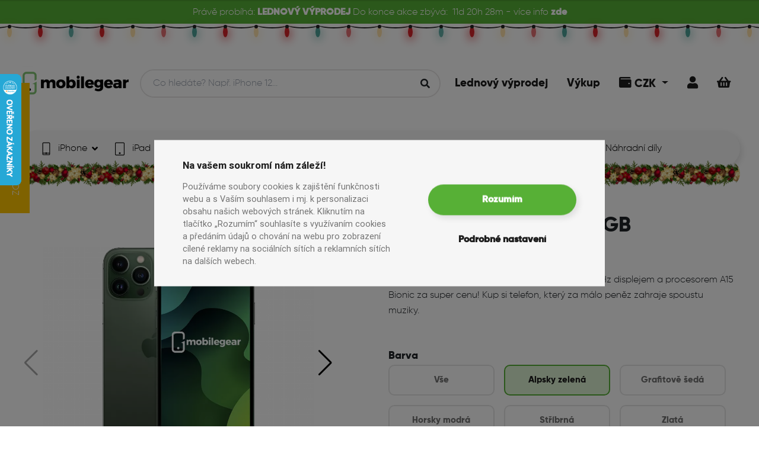

--- FILE ---
content_type: text/html; charset=UTF-8
request_url: https://mobilegear.cz/produkt/iphone-13-pro-max-256gb/iphone-13-pro-max-256gb-alpsky-zelena?class=A%2B
body_size: 20993
content:

                        
<!DOCTYPE html>
<html lang="cs">
<head>
    <script type="application/javascript">
        window.dataLayer = window.dataLayer || [];
    </script>
                <!-- Global site tag (gtag.js) - Google Analytics -->
        <!-- Google Tag Manager -->
        <script>
            function gtag(){window.dataLayer.push(arguments);}
            gtag('consent', 'default', {
                'ad_storage': 'denied',
                'analytics_storage': 'denied',
                'ad_user_data': 'denied',
                'ad_personalization': 'denied'
            });
            (function(w,d,s,l,i){w[l]=w[l]||[];w[l].push({'gtm.start':
                    new Date().getTime(),event:'gtm.js'});var f=d.getElementsByTagName(s)[0],
                j=d.createElement(s),dl=l!='dataLayer'?'&l='+l:'';j.async=true;j.src=
                'https://www.googletagmanager.com/gtm.js?id='+i+dl;f.parentNode.insertBefore(j,f);
            })(window,document,'script','dataLayer','GTM-N3264L9');
        </script>
        <!-- End Google Tag Manager -->
        <script type="text/plain" data-cookiecategory="analytics">
            function gtag(){window.dataLayer.push(arguments);}
            gtag('consent', 'update', {
              'analytics_storage': 'granted'
            });
        </script>
        <script type="text/plain" data-cookiecategory="targeting">
            window.dataLayer.push({ targeting: true });
            function gtag(){window.dataLayer.push(arguments);}
            gtag('consent', 'update', {
                'ad_storage': 'granted',
                'ad_user_data': 'granted',
                'ad_personalization': 'granted'
            });
        </script>
        <!-- Facebook Pixel Code -->
        <script type="text/plain" data-cookiecategory="analytics">
            !function(f,b,e,v,n,t,s)
            {if(f.fbq)return;n=f.fbq=function(){n.callMethod?
                n.callMethod.apply(n,arguments):n.queue.push(arguments)};
                if(!f._fbq)f._fbq=n;n.push=n;n.loaded=!0;n.version='2.0';
                n.queue=[];t=b.createElement(e);t.async=!0;
                t.src=v;s=b.getElementsByTagName(e)[0];
                s.parentNode.insertBefore(t,s)}(window, document,'script',
                'https://connect.facebook.net/en_US/fbevents.js');
            fbq('init', '575243469500083');
            fbq('track', 'PageView', {
                business_type: 'b2c'
            });
        </script>
        <!-- END Facebook Pixel Code -->
        <meta name="facebook-domain-verification" content="rufik69a8uz8wla97izow8vyrv4t15"/>
        <meta charset="UTF-8"/>
    <meta name="viewport" content="width=device-width, initial-scale=1.0">
    <meta name="description" content="            iPhone 13 Pro Max s 256GB pamětí, 6,7&quot; OLED 120Hz displejem a procesorem A15 Bionic za super cenu! Kup si telefon, který za málo peněz zahraje spoustu muziky.
    " >
    <title>iPhone 13 Pro Max 256GB | Mobilegear.cz</title>
    <meta name="ac">
            <link rel="alternate" href="https://mobilegear.cz/product/iphone-13-pro-max-256gb/iphone-13-pro-max-256gb-alpsky-zelena" hreflang="en">
                    <link rel="canonical" href="https://mobilegear.cz/produkt/iphone-13-pro-max-256gb/iphone-13-pro-max-256gb-alpsky-zelena" />
            <link rel="preconnect" href="https://fonts.googleapis.com">
    <link rel="preconnect" href="https://fonts.gstatic.com" crossorigin>
    <link href="https://fonts.googleapis.com/css2?family=Source+Sans+3:wght@400;600&display=swap" rel="stylesheet">
                <link rel="preload" as="font" crossorigin href="/build/fonts/gilroy-extrabold-webfont.e2910fa5.ttf">
        <link rel="preload" as="font" crossorigin href="/build/fonts/gilroy-light-webfont.d5bcf758.ttf">
        <link rel="preload" as="font" crossorigin href="/build/fonts/fa-solid-900.ada6e6df.woff2">
        <link rel="preload" as="font" crossorigin href="/build/fonts/fa-brands-400.c1210e5e.woff2">
        <link rel="stylesheet" href="/build/npm/admin-lte/plugins/toastr/toastr.min.css">
         <link rel="stylesheet" href="/build/npm/@fortawesome/fontawesome-free/css/all.min.css">
        <link rel="stylesheet" href="/build/css/login-page.093cf78a.css">
        <link rel="stylesheet" href="/build/css/custom.c53d9866.css">
        <link rel="stylesheet" href="/build/css/fonts.e06b519e.css">
        <link rel="stylesheet" href="/build/react/app.d4ef5230.css">
        <link rel="stylesheet" href="/build/css/main.6618e62b.css">
        <link rel="stylesheet" href="/build/css/cookieconsent.23b85291.css">
                <link rel="stylesheet" href="/build/npm/select2/dist/css/select2.min.css">
    
                <meta property="og:image" content="https://mobilegear-eshop.s3.eu-central-1.amazonaws.com/prod/f556c18c2d635abbdc080e5d0068ea19.webp_AUTO_620.webp">
        <meta property="og:image:width" content="827"/>
        <meta property="og:image:height" content="620"/>
        <meta property="og:image:type" content="image/webp">
        <script src="/bundles/fosjsrouting/js/router.js"></script>
    <script src="/js/routing?callback=fos.Router.setData"></script>
    <link rel="apple-touch-icon" sizes="180x180" href="/apple-touch-icon.png">
    <link rel="icon" type="image/png" sizes="32x32" href="/favicon-32x32.png">
    <link rel="icon" type="image/png" sizes="16x16" href="/favicon-16x16.png">
    <link rel="manifest" href="/manifest.json">
    <link rel="mask-icon" href="/safari-pinned-tab.svg" color="#57b036">
    <meta name="msapplication-TileColor" content="#57b036">
    <!-- Chrome, Firefox OS and Opera -->
    <meta name="theme-color" content="#57B036">
    <!-- Windows Phone -->
    <meta name="msapplication-navbutton-color" content="#57B036">
    <!-- iOS Safari -->
    <meta name="apple-mobile-web-app-status-bar-style" content="#57B036">
                            </head>
<body data-locale="cs" data-business-type="b2c" class="christmas">
    <!-- Facebook Pixel Code -->
    <noscript>
        <img height="1" width="1" style="display:none"
             src="https://www.facebook.com/tr?id=575243469500083&ev=PageView&noscript=1"/>
    </noscript>
    <!-- END Facebook Pixel Code -->
    <!-- Google Tag Manager (noscript) -->
    <noscript><iframe src="https://www.googletagmanager.com/ns.html?id=GTM-N3264L9"
                      height="0" width="0" style="display:none;visibility:hidden"></iframe></noscript>
    <!-- End Google Tag Manager (noscript) -->
<div id="wholeWrapper" class="position-relative">
                            
                            <div class="top-banner text-center">
                <div class="d-flex flex-wrap justify-content-center mb-0">
                                            
                    <span class="d-none d-md-inline">Právě probíhá:&nbsp;</span>
                    <span class="font-bold">LEDNOVÝ VÝPRODEJ&nbsp;</span>
                    <span class="d-none d-md-inline">Do konce akce zbývá:</span>
                
                                        <div class="discount-page-timer ml-2" data-end-at-time-stamp="1769903940000" style="display: none">
                        <div class="days"></div>d&nbsp;
                        <div class="hours"></div>h&nbsp;
                        <div class="minutes"></div>m&nbsp;
                    </div> - více info&nbsp;<a href="https://mobilegear.cz/vyprodeje/akce/lednovy-vyprodej" class="font-bold">zde</a>
                </div>
            </div>
                                        <ul class="lightrope lightrope--header">
                                    <li></li>
                                    <li></li>
                                    <li></li>
                                    <li></li>
                                    <li></li>
                                    <li></li>
                                    <li></li>
                                    <li></li>
                                    <li></li>
                                    <li></li>
                                    <li></li>
                                    <li></li>
                                    <li></li>
                                    <li></li>
                                    <li></li>
                                    <li></li>
                                    <li></li>
                                    <li></li>
                                    <li></li>
                                    <li></li>
                                    <li></li>
                                    <li></li>
                                    <li></li>
                                    <li></li>
                                    <li></li>
                                    <li></li>
                                    <li></li>
                                    <li></li>
                                    <li></li>
                                    <li></li>
                                    <li></li>
                                    <li></li>
                                    <li></li>
                                    <li></li>
                                    <li></li>
                                    <li></li>
                                    <li></li>
                                    <li></li>
                                    <li></li>
                                    <li></li>
                                    <li></li>
                                    <li></li>
                            </ul>
                    <header id="header" style="top: 2.5rem">
                    <div class="navbar-wrapper navbar-wrapper--light">
        <div class="top-navbar">
            <div class="top-navbar__logo">
                <a id="page-logo" class="page-logo page-logo--b2c" href="/" aria-label="Mobilegear.cz logo">
                                                                <img alt="Mobilegear.cz logo" src="/images/logo-green.png">
                                    </a>
            </div>
                        <div id="search-bar-mobile" class="search-bar container px-0" data-controller="symfony--ux-react--react" data-symfony--ux-react--react-component-value="SearchController" data-symfony--ux-react--react-props-value="&#x7B;&quot;isAuthorized&quot;&#x3A;false,&quot;appLocale&quot;&#x3A;&quot;cs&quot;,&quot;appUserLocale&quot;&#x3A;null,&quot;userConfirmed&quot;&#x3A;null,&quot;appMode&quot;&#x3A;&quot;b2c&quot;,&quot;appPriceType&quot;&#x3A;&quot;b2c&quot;,&quot;appCurrency&quot;&#x3A;&quot;CZK&quot;,&quot;discountPage&quot;&#x3A;&#x7B;&quot;id&quot;&#x3A;18,&quot;name&quot;&#x3A;&quot;LEDNOV&#x5C;u00dd&#x20;V&#x5C;u00ddPRODEJ&quot;,&quot;bannerText&quot;&#x3A;null,&quot;tagName&quot;&#x3A;&quot;LEDNOV&#x5C;u00dd&#x20;V&#x5C;u00ddPRODEJ&quot;,&quot;endAtTimeStamp&quot;&#x3A;1769903940000,&quot;url&quot;&#x3A;&quot;https&#x3A;&#x5C;&#x2F;&#x5C;&#x2F;mobilegear.cz&#x5C;&#x2F;vyprodeje&#x5C;&#x2F;akce&#x5C;&#x2F;lednovy-vyprodej&quot;,&quot;active&quot;&#x3A;true&#x7D;,&quot;hcEnabled&quot;&#x3A;true,&quot;isForeignVatExemptUser&quot;&#x3A;false,&quot;gearClubPoints&quot;&#x3A;0,&quot;inputId&quot;&#x3A;&quot;second-search-input-mobile&quot;&#x7D;"></div>
            <div class="top-navbar__menu">
                <ul class="menu-list">
                                                                                                                                                                     <li class="">
                            <a class="underline-animation " href="https://mobilegear.cz/vyprodeje/akce/lednovy-vyprodej">
                                <span>Lednový výprodej</span>
                            </a>
                        </li>
                                                                                                                <li class="">
                            <a class="underline-animation " href="/vykup/">
                                <span>Výkup</span>
                            </a>
                        </li>
                                                                                                        <li class="dropdown account-dropdown account-dropdown--currency">
                            <div class="d-block cart icon-item dropdown-toggle" href="#" role="button" id="dropdownCurrency" aria-label="Uživatelská sekce" data-toggle="dropdown" aria-haspopup="true" aria-expanded="false">
                                <i class="fas fa-wallet"></i>
                                <span>CZK</span>
                            </div>

                            <div class="dropdown-menu dropdown-menu-right" aria-labelledby="dropdownCurrency">
                                                                    <a class="dropdown-item" href="/change-currency?currency=EUR">
                                        EUR
                                    </a>
                                                            </div>
                        </li>
                                                                <li>
                                                                                                                                                <span onclick="openDialog('/security/login?redirectAfter=/produkt/iphone-13-pro-max-256gb/iphone-13-pro-max-256gb-alpsky-zelena&amp;is_modal=1')" class="cart icon-item "><i class="fas fa-user"></i></span>
                        </li>
                                        <li>
                        <a href="/kosik" class="cart " data-cart-item-count="0" aria-label="Košík">
                            <i class="fas fa-shopping-basket"></i>
                        </a>
                    </li>
                </ul>
            </div>
        </div>

        <nav id="main-navbar" class="nav nav--light">
            <div class="nav__wrapper">
                <a class="nav__wrapper__logo" href="/" aria-label="Mobilegear.cz logo">
                                        <img alt="Mobilegear.cz logo" src="/images/logo-green.png">
                </a>
                <ul id="main-nav" class="navigation">
                                            <li class="navigation__item" data-date="20-01-2026 03:30:36">
                            <a class="nav-item navigation__item__link underline-animation " href="/kategorie/iphone">
                                                                    <img src="https://mobilegear-eshop.s3.eu-central-1.amazonaws.com/prod/7007e6ecfc5e4203c161fba2cb56f45a.png" alt="iPhone ikona">
                                                                <span>iPhone</span>
                                                                    <i class="ml-2 fas fa-angle-down"></i>
                                                            </a>
                                                            <div class="navigation__item__dropdown">
                                    <button class="close-nav-dropdown btn btn--small btn--secondary" type="button">
                                        Zavřít
                                        <i class="ml-1 fas fa-times"></i>
                                    </button>
                                    <ul class="model-list">
                                                                                    <li class="model-list__item">
                                                <a class="nav-item underline-animation " aria-label="Nově naskladněno" href="/kategorie/iphone?n_s=yes">
                                                                                                            <div class="image-holder">
                                                            <i class="far fa-plus-square"></i>
                                                        </div>
                                                                                                        <span>Nově naskladněno</span>
                                                </a>
                                            </li>
                                                                                    <li class="model-list__item">
                                                <a class="nav-item underline-animation " aria-label="iPhone 17 Pro" href="/kategorie/iphone-17-pro">
                                                                                                            <div class="image-holder" data-src="https://mobilegear-eshop.s3.eu-central-1.amazonaws.com/prod/9f647c56582f65ff33a6a776ad971388.webp_120_AUTO.webp">
                                                        </div>
                                                                                                        <span>iPhone 17 Pro</span>
                                                </a>
                                            </li>
                                                                                    <li class="model-list__item">
                                                <a class="nav-item underline-animation " aria-label="iPhone 17" href="/kategorie/iphone-17">
                                                                                                            <div class="image-holder" data-src="https://mobilegear-eshop.s3.eu-central-1.amazonaws.com/prod/759963b8353099e2c2718578c5a21fff.webp_120_AUTO.webp">
                                                        </div>
                                                                                                        <span>iPhone 17</span>
                                                </a>
                                            </li>
                                                                                    <li class="model-list__item">
                                                <a class="nav-item underline-animation " aria-label="iPhone 16e" href="/kategorie/iphone-16e">
                                                                                                            <div class="image-holder" data-src="https://mobilegear-eshop.s3.eu-central-1.amazonaws.com/prod/f4200f5c7b66358f5096926029aee387.png_120_AUTO.png">
                                                        </div>
                                                                                                        <span>iPhone 16e</span>
                                                </a>
                                            </li>
                                                                                    <li class="model-list__item">
                                                <a class="nav-item underline-animation " aria-label="iPhone 16 Pro Max" href="/kategorie/iphone-16-pro-max">
                                                                                                            <div class="image-holder" data-src="https://mobilegear-eshop.s3.eu-central-1.amazonaws.com/prod/0a5f41e0a56694d0c1ee92fab53a5f49.png_120_AUTO.png">
                                                        </div>
                                                                                                        <span>iPhone 16 Pro Max</span>
                                                </a>
                                            </li>
                                                                                    <li class="model-list__item">
                                                <a class="nav-item underline-animation " aria-label="iPhone 16 Pro" href="/kategorie/iphone-16-pro-1">
                                                                                                            <div class="image-holder" data-src="https://mobilegear-eshop.s3.eu-central-1.amazonaws.com/prod/a93f735e0f8b3570652f4f4415292a30.png_120_AUTO.png">
                                                        </div>
                                                                                                        <span>iPhone 16 Pro</span>
                                                </a>
                                            </li>
                                                                                    <li class="model-list__item">
                                                <a class="nav-item underline-animation " aria-label="iPhone 16 Plus" href="/kategorie/iphone-16-plus">
                                                                                                            <div class="image-holder" data-src="https://mobilegear-eshop.s3.eu-central-1.amazonaws.com/prod/cfce9401cd93dae38f8fa1788f0cb701.png_120_AUTO.png">
                                                        </div>
                                                                                                        <span>iPhone 16 Plus</span>
                                                </a>
                                            </li>
                                                                                    <li class="model-list__item">
                                                <a class="nav-item underline-animation " aria-label="iPhone 16" href="/kategorie/iphone-16">
                                                                                                            <div class="image-holder" data-src="https://mobilegear-eshop.s3.eu-central-1.amazonaws.com/prod/201e7e8cf3ac89aa4536d81087ecce29.png_120_AUTO.png">
                                                        </div>
                                                                                                        <span>iPhone 16</span>
                                                </a>
                                            </li>
                                                                                    <li class="model-list__item">
                                                <a class="nav-item underline-animation " aria-label="iPhone 15 Pro Max" href="/kategorie/iphone-15-pro-max">
                                                                                                            <div class="image-holder" data-src="https://mobilegear-eshop.s3.eu-central-1.amazonaws.com/prod/ae82c0fbb3ff9b53358abfea8267048d.webp_120_AUTO.webp">
                                                        </div>
                                                                                                        <span>iPhone 15 Pro Max</span>
                                                </a>
                                            </li>
                                                                                    <li class="model-list__item">
                                                <a class="nav-item underline-animation " aria-label="iPhone 15 Pro" href="/kategorie/iphone-15-pro">
                                                                                                            <div class="image-holder" data-src="https://mobilegear-eshop.s3.eu-central-1.amazonaws.com/prod/20075819f29dc0f83840bfdf526dd7a0.webp_120_AUTO.webp">
                                                        </div>
                                                                                                        <span>iPhone 15 Pro</span>
                                                </a>
                                            </li>
                                                                                    <li class="model-list__item">
                                                <a class="nav-item underline-animation " aria-label="iPhone 15 Plus" href="/kategorie/iphone-15-plus">
                                                                                                            <div class="image-holder" data-src="https://mobilegear-eshop.s3.eu-central-1.amazonaws.com/prod/94c598f7c19ffc47c89107cbac0f04bf.webp_120_AUTO.webp">
                                                        </div>
                                                                                                        <span>iPhone 15 Plus</span>
                                                </a>
                                            </li>
                                                                                    <li class="model-list__item">
                                                <a class="nav-item underline-animation " aria-label="iPhone 15" href="/kategorie/iphone-15">
                                                                                                            <div class="image-holder" data-src="https://mobilegear-eshop.s3.eu-central-1.amazonaws.com/prod/01ab11133730fe1238b16093cd796e49.png_120_AUTO.png">
                                                        </div>
                                                                                                        <span>iPhone 15</span>
                                                </a>
                                            </li>
                                                                                    <li class="model-list__item">
                                                <a class="nav-item underline-animation " aria-label="iPhone 14 Pro Max" href="/kategorie/iphone-14-pro-max">
                                                                                                            <div class="image-holder" data-src="https://mobilegear-eshop.s3.eu-central-1.amazonaws.com/prod/7c4e5dc28e60ea1ef0fa995b58f3f32a.png_120_AUTO.png">
                                                        </div>
                                                                                                        <span>iPhone 14 Pro Max</span>
                                                </a>
                                            </li>
                                                                                    <li class="model-list__item">
                                                <a class="nav-item underline-animation " aria-label="iPhone 14 Pro" href="/kategorie/iphone-14-pro">
                                                                                                            <div class="image-holder" data-src="https://mobilegear-eshop.s3.eu-central-1.amazonaws.com/prod/ac7da9925f8391b842fd342289101762.png_120_AUTO.png">
                                                        </div>
                                                                                                        <span>iPhone 14 Pro</span>
                                                </a>
                                            </li>
                                                                                    <li class="model-list__item">
                                                <a class="nav-item underline-animation " aria-label="iPhone 14 Plus" href="/kategorie/iphone-14-plus">
                                                                                                            <div class="image-holder" data-src="https://mobilegear-eshop.s3.eu-central-1.amazonaws.com/prod/1fa7fdbf88454bb98c55067dcfc1e3c0.webp_120_AUTO.webp">
                                                        </div>
                                                                                                        <span>iPhone 14 Plus</span>
                                                </a>
                                            </li>
                                                                                    <li class="model-list__item">
                                                <a class="nav-item underline-animation " aria-label="iPhone 14" href="/kategorie/iphone-14">
                                                                                                            <div class="image-holder" data-src="https://mobilegear-eshop.s3.eu-central-1.amazonaws.com/prod/0ed4c1c202f87bc70b5c8bce5185f38a.png_120_AUTO.png">
                                                        </div>
                                                                                                        <span>iPhone 14</span>
                                                </a>
                                            </li>
                                                                                    <li class="model-list__item">
                                                <a class="nav-item underline-animation " aria-label="iPhone 13 Pro Max" href="/kategorie/iphone-13-pro-max">
                                                                                                            <div class="image-holder" data-src="https://mobilegear-eshop.s3.eu-central-1.amazonaws.com/prod/a4f8c1fcec05f53204ede81d4e926509.webp_120_AUTO.webp">
                                                        </div>
                                                                                                        <span>iPhone 13 Pro Max</span>
                                                </a>
                                            </li>
                                                                                    <li class="model-list__item">
                                                <a class="nav-item underline-animation " aria-label="iPhone 13 Pro" href="/kategorie/iphone-13-pro">
                                                                                                            <div class="image-holder" data-src="https://mobilegear-eshop.s3.eu-central-1.amazonaws.com/prod/2311a02a802e2adcabb73525fdc25078.webp_120_AUTO.webp">
                                                        </div>
                                                                                                        <span>iPhone 13 Pro</span>
                                                </a>
                                            </li>
                                                                                    <li class="model-list__item">
                                                <a class="nav-item underline-animation " aria-label="iPhone 13 mini" href="/kategorie/iphone-13-mini">
                                                                                                            <div class="image-holder" data-src="https://mobilegear-eshop.s3.eu-central-1.amazonaws.com/prod/dbcfc7fec31ce4b603baed56ff5574bc.webp_120_AUTO.webp">
                                                        </div>
                                                                                                        <span>iPhone 13 mini</span>
                                                </a>
                                            </li>
                                                                                    <li class="model-list__item">
                                                <a class="nav-item underline-animation " aria-label="iPhone 13" href="/kategorie/iphone-13">
                                                                                                            <div class="image-holder" data-src="https://mobilegear-eshop.s3.eu-central-1.amazonaws.com/prod/3e15b5ab928f34aedfadf9026470d015.webp_120_AUTO.webp">
                                                        </div>
                                                                                                        <span>iPhone 13</span>
                                                </a>
                                            </li>
                                                                                    <li class="model-list__item">
                                                <a class="nav-item underline-animation " aria-label="iPhone 12 Pro Max" href="/kategorie/iphone-12-pro-max">
                                                                                                            <div class="image-holder" data-src="https://mobilegear-eshop.s3.eu-central-1.amazonaws.com/prod/05be034b8e289f64a63f8991a9880a8a.webp_120_AUTO.webp">
                                                        </div>
                                                                                                        <span>iPhone 12 Pro Max</span>
                                                </a>
                                            </li>
                                                                                    <li class="model-list__item">
                                                <a class="nav-item underline-animation " aria-label="iPhone 12 Pro" href="/kategorie/iphone-12-pro">
                                                                                                            <div class="image-holder" data-src="https://mobilegear-eshop.s3.eu-central-1.amazonaws.com/prod/df123250f85112939ebd523abc5e388d.webp_120_AUTO.webp">
                                                        </div>
                                                                                                        <span>iPhone 12 Pro</span>
                                                </a>
                                            </li>
                                                                                    <li class="model-list__item">
                                                <a class="nav-item underline-animation " aria-label="iPhone 12" href="/kategorie/iphone-12">
                                                                                                            <div class="image-holder" data-src="https://mobilegear-eshop.s3.eu-central-1.amazonaws.com/prod/8214a1e6a9f09596904f2d1619dcd471.webp_120_AUTO.webp">
                                                        </div>
                                                                                                        <span>iPhone 12</span>
                                                </a>
                                            </li>
                                                                                    <li class="model-list__item">
                                                <a class="nav-item underline-animation " aria-label="iPhone 12 mini" href="/kategorie/iphone-12-mini">
                                                                                                            <div class="image-holder" data-src="https://mobilegear-eshop.s3.eu-central-1.amazonaws.com/prod/190fb3bd71c876e8567dacaf18958f6d.webp_120_AUTO.webp">
                                                        </div>
                                                                                                        <span>iPhone 12 mini</span>
                                                </a>
                                            </li>
                                                                                    <li class="model-list__item">
                                                <a class="nav-item underline-animation " aria-label="iPhone 11 Pro Max" href="/kategorie/iphone-11-pro-max">
                                                                                                            <div class="image-holder" data-src="https://mobilegear-eshop.s3.eu-central-1.amazonaws.com/prod/f9496397923ec29da4a22b3f21543a96.webp_120_AUTO.webp">
                                                        </div>
                                                                                                        <span>iPhone 11 Pro Max</span>
                                                </a>
                                            </li>
                                                                                    <li class="model-list__item">
                                                <a class="nav-item underline-animation " aria-label="iPhone 11 Pro" href="/kategorie/iphone-11-pro">
                                                                                                            <div class="image-holder" data-src="https://mobilegear-eshop.s3.eu-central-1.amazonaws.com/prod/5361815d0a9f48d9d9793e2456e5d7e9.webp_120_AUTO.webp">
                                                        </div>
                                                                                                        <span>iPhone 11 Pro</span>
                                                </a>
                                            </li>
                                                                                    <li class="model-list__item">
                                                <a class="nav-item underline-animation " aria-label="iPhone 11" href="/kategorie/iphone-11">
                                                                                                            <div class="image-holder" data-src="https://mobilegear-eshop.s3.eu-central-1.amazonaws.com/prod/0bc19c24b30c9a9d95b5b6364c4176e8.webp_120_AUTO.webp">
                                                        </div>
                                                                                                        <span>iPhone 11</span>
                                                </a>
                                            </li>
                                                                                    <li class="model-list__item">
                                                <a class="nav-item underline-animation " aria-label="iPhone SE (2022)" href="/kategorie/iphone-se-2022">
                                                                                                            <div class="image-holder" data-src="https://mobilegear-eshop.s3.eu-central-1.amazonaws.com/prod/dcf6ae9307bc881198f8dfc4c349ba17.webp_120_AUTO.webp">
                                                        </div>
                                                                                                        <span>iPhone SE (2022)</span>
                                                </a>
                                            </li>
                                                                                    <li class="model-list__item">
                                                <a class="nav-item underline-animation " aria-label="iPhone SE (2020)" href="/kategorie/iphone-se-2020">
                                                                                                            <div class="image-holder" data-src="https://mobilegear-eshop.s3.eu-central-1.amazonaws.com/prod/d61dc9870471bf8fbe4d947c3f7b2f7f.webp_120_AUTO.webp">
                                                        </div>
                                                                                                        <span>iPhone SE (2020)</span>
                                                </a>
                                            </li>
                                                                                    <li class="model-list__item">
                                                <a class="nav-item underline-animation " aria-label="iPhone XS Max" href="/kategorie/iphone-xs-max">
                                                                                                            <div class="image-holder" data-src="https://mobilegear-eshop.s3.eu-central-1.amazonaws.com/prod/dde4f26858acf368c169c564d960f591.webp_120_AUTO.webp">
                                                        </div>
                                                                                                        <span>iPhone XS Max</span>
                                                </a>
                                            </li>
                                                                                    <li class="model-list__item">
                                                <a class="nav-item underline-animation " aria-label="iPhone XS" href="/kategorie/iphone-xs">
                                                                                                            <div class="image-holder" data-src="https://mobilegear-eshop.s3.eu-central-1.amazonaws.com/prod/a3fa27ce2c2489d8dd28dba8b8e19e7b.webp_120_AUTO.webp">
                                                        </div>
                                                                                                        <span>iPhone XS</span>
                                                </a>
                                            </li>
                                                                                    <li class="model-list__item">
                                                <a class="nav-item underline-animation " aria-label="iPhone XR" href="/kategorie/iphone-xr">
                                                                                                            <div class="image-holder" data-src="https://mobilegear-eshop.s3.eu-central-1.amazonaws.com/prod/035278341f0b0fbf48d2e39ed0cf3aae.webp_120_AUTO.webp">
                                                        </div>
                                                                                                        <span>iPhone XR</span>
                                                </a>
                                            </li>
                                                                                    <li class="model-list__item">
                                                <a class="nav-item underline-animation " aria-label="iPhone X" href="/kategorie/iphone-x">
                                                                                                            <div class="image-holder" data-src="https://mobilegear-eshop.s3.eu-central-1.amazonaws.com/prod/50a58039aae9863107a201a55f839379.webp_120_AUTO.webp">
                                                        </div>
                                                                                                        <span>iPhone X</span>
                                                </a>
                                            </li>
                                                                                    <li class="model-list__item">
                                                <a class="nav-item underline-animation " aria-label="iPhone 8 Plus" href="/kategorie/iphone-8-plus">
                                                                                                            <div class="image-holder" data-src="https://mobilegear-eshop.s3.eu-central-1.amazonaws.com/prod/e4b5e823aef5790fd795c25d0cfb1e43.webp_120_AUTO.webp">
                                                        </div>
                                                                                                        <span>iPhone 8 Plus</span>
                                                </a>
                                            </li>
                                                                                    <li class="model-list__item">
                                                <a class="nav-item underline-animation " aria-label="iPhone 8" href="/kategorie/iphone-8">
                                                                                                            <div class="image-holder" data-src="https://mobilegear-eshop.s3.eu-central-1.amazonaws.com/prod/5d6b41328f8eb8a0f6e74f31ed30b26f.webp_120_AUTO.webp">
                                                        </div>
                                                                                                        <span>iPhone 8</span>
                                                </a>
                                            </li>
                                                                                    <li class="model-list__item">
                                                <a class="nav-item underline-animation " aria-label="iPhone 7 Plus" href="/kategorie/iphone-7-plus">
                                                                                                            <div class="image-holder" data-src="https://mobilegear-eshop.s3.eu-central-1.amazonaws.com/prod/8828a7980f6894a070b1a099b3fe2867.png_120_AUTO.png">
                                                        </div>
                                                                                                        <span>iPhone 7 Plus</span>
                                                </a>
                                            </li>
                                                                                    <li class="model-list__item">
                                                <a class="nav-item underline-animation " aria-label="Dárkové poukazy" href="/kategorie/darkove-poukazy">
                                                                                                            <div class="image-holder" data-src="https://mobilegear-eshop.s3.eu-central-1.amazonaws.com/prod/544f54ea84a2550dfc7cd6768f1c6f8f.png_120_AUTO.png">
                                                        </div>
                                                                                                        <span>Dárkové poukazy</span>
                                                </a>
                                            </li>
                                                                            </ul>
                                </div>
                                                    </li>
                                            <li class="navigation__item" data-date="20-01-2026 03:30:36">
                            <a class="nav-item navigation__item__link underline-animation " href="/kategorie/ipads">
                                                                    <img src="https://mobilegear-eshop.s3.eu-central-1.amazonaws.com/prod/9e666016e0985435f360c108ffb4f6f8.png" alt="iPad ikona">
                                                                <span>iPad</span>
                                                                    <i class="ml-2 fas fa-angle-down"></i>
                                                            </a>
                                                            <div class="navigation__item__dropdown">
                                    <button class="close-nav-dropdown btn btn--small btn--secondary" type="button">
                                        Zavřít
                                        <i class="ml-1 fas fa-times"></i>
                                    </button>
                                    <ul class="model-list">
                                                                                    <li class="model-list__item">
                                                <a class="nav-item underline-animation " aria-label="Nově naskladněno" href="/kategorie/ipads?n_s=yes">
                                                                                                            <div class="image-holder">
                                                            <i class="far fa-plus-square"></i>
                                                        </div>
                                                                                                        <span>Nově naskladněno</span>
                                                </a>
                                            </li>
                                                                                    <li class="model-list__item">
                                                <a class="nav-item underline-animation " aria-label="iPad Air" href="/kategorie/ipad-air">
                                                                                                            <div class="image-holder" data-src="https://mobilegear-eshop.s3.eu-central-1.amazonaws.com/prod/9563a7eeb54d7ecb8a9e772d1f49089f.png_120_AUTO.png">
                                                        </div>
                                                                                                        <span>iPad Air</span>
                                                </a>
                                            </li>
                                                                                    <li class="model-list__item">
                                                <a class="nav-item underline-animation " aria-label="iPad Pro" href="/kategorie/ipad-pro">
                                                                                                            <div class="image-holder" data-src="https://mobilegear-eshop.s3.eu-central-1.amazonaws.com/prod/c8f67f1e612ce0a656e82fed781fa48f.png_120_AUTO.png">
                                                        </div>
                                                                                                        <span>iPad Pro</span>
                                                </a>
                                            </li>
                                                                            </ul>
                                </div>
                                                    </li>
                                            <li class="navigation__item" data-date="20-01-2026 03:30:36">
                            <a class="nav-item navigation__item__link underline-animation " href="/kategorie/macbook-2">
                                                                    <img src="https://mobilegear-eshop.s3.eu-central-1.amazonaws.com/prod/99d41c9c32e90b5889331b82284e8451.png" alt="Macbook ikona">
                                                                <span>Mac</span>
                                                                    <i class="ml-2 fas fa-angle-down"></i>
                                                            </a>
                                                            <div class="navigation__item__dropdown">
                                    <button class="close-nav-dropdown btn btn--small btn--secondary" type="button">
                                        Zavřít
                                        <i class="ml-1 fas fa-times"></i>
                                    </button>
                                    <ul class="model-list">
                                                                                    <li class="model-list__item">
                                                <a class="nav-item underline-animation " aria-label="Nově naskladněno" href="/kategorie/macbook-2?n_s=yes">
                                                                                                            <div class="image-holder">
                                                            <i class="far fa-plus-square"></i>
                                                        </div>
                                                                                                        <span>Nově naskladněno</span>
                                                </a>
                                            </li>
                                                                                    <li class="model-list__item">
                                                <a class="nav-item underline-animation " aria-label="Stolní Mac" href="/kategorie/stolni-mac">
                                                                                                            <div class="image-holder" data-src="https://mobilegear-eshop.s3.eu-central-1.amazonaws.com/prod/4021b0c979e7570c2b8ee029489746e6.png_120_AUTO.png">
                                                        </div>
                                                                                                        <span>Stolní Mac</span>
                                                </a>
                                            </li>
                                                                                    <li class="model-list__item">
                                                <a class="nav-item underline-animation " aria-label="MacBook Pro" href="/kategorie/macbook-pro">
                                                                                                            <div class="image-holder" data-src="https://mobilegear-eshop.s3.eu-central-1.amazonaws.com/prod/4f62a985d0be2245c185a90fe644a0b1.png_120_AUTO.png">
                                                        </div>
                                                                                                        <span>MacBook Pro</span>
                                                </a>
                                            </li>
                                                                                    <li class="model-list__item">
                                                <a class="nav-item underline-animation " aria-label="MacBook Air" href="/kategorie/macbook-air">
                                                                                                            <div class="image-holder" data-src="https://mobilegear-eshop.s3.eu-central-1.amazonaws.com/prod/406bb4ad28144d93586b0c89de9bad67.png_120_AUTO.png">
                                                        </div>
                                                                                                        <span>MacBook Air</span>
                                                </a>
                                            </li>
                                                                                    <li class="model-list__item">
                                                <a class="nav-item underline-animation " aria-label="Originální Apple příslušenství pro MacBook (Mac)" href="/kategorie/originalni-apple-prislusenstvi-pro-macbook-mac">
                                                                                                            <div class="image-holder" data-src="https://mobilegear-eshop.s3.eu-central-1.amazonaws.com/prod/87bd8ed27b9e3182478781a0309c78b6.png_120_AUTO.png">
                                                        </div>
                                                                                                        <span>Originální Apple příslušenství pro MacBook (Mac)</span>
                                                </a>
                                            </li>
                                                                            </ul>
                                </div>
                                                    </li>
                                            <li class="navigation__item" data-date="20-01-2026 03:30:36">
                            <a class="nav-item navigation__item__link underline-animation " href="/kategorie/airpods">
                                                                    <img src="https://mobilegear-eshop.s3.eu-central-1.amazonaws.com/prod/7b7efc04f04a725961c311860f21d2ea.png" alt="Airpods ikona">
                                                                <span>AirPods</span>
                                                                    <i class="ml-2 fas fa-angle-down"></i>
                                                            </a>
                                                            <div class="navigation__item__dropdown">
                                    <button class="close-nav-dropdown btn btn--small btn--secondary" type="button">
                                        Zavřít
                                        <i class="ml-1 fas fa-times"></i>
                                    </button>
                                    <ul class="model-list">
                                                                                    <li class="model-list__item">
                                                <a class="nav-item underline-animation " aria-label="Nově naskladněno" href="/kategorie/airpods?n_s=yes">
                                                                                                            <div class="image-holder">
                                                            <i class="far fa-plus-square"></i>
                                                        </div>
                                                                                                        <span>Nově naskladněno</span>
                                                </a>
                                            </li>
                                                                                    <li class="model-list__item">
                                                <a class="nav-item underline-animation " aria-label="AirPods Max" href="/kategorie/airpods-max">
                                                                                                            <div class="image-holder" data-src="https://mobilegear-eshop.s3.eu-central-1.amazonaws.com/prod/7435faa4ed2f4dcbad2ee7bdf41ebb38.png_120_AUTO.png">
                                                        </div>
                                                                                                        <span>AirPods Max</span>
                                                </a>
                                            </li>
                                                                                    <li class="model-list__item">
                                                <a class="nav-item underline-animation " aria-label="AirPods Pro 3" href="/kategorie/airpods-pro-3-1">
                                                                                                            <div class="image-holder" data-src="https://mobilegear-eshop.s3.eu-central-1.amazonaws.com/prod/ea4e8e9efeb3b343221aedcaf53e7f71.webp_120_AUTO.webp">
                                                        </div>
                                                                                                        <span>AirPods Pro 3</span>
                                                </a>
                                            </li>
                                                                                    <li class="model-list__item">
                                                <a class="nav-item underline-animation " aria-label="AirPods Pro 2" href="/kategorie/airpods-pro-2">
                                                                                                            <div class="image-holder" data-src="https://mobilegear-eshop.s3.eu-central-1.amazonaws.com/prod/1311837b1be20f5cd48801f03d8db05d.png_120_AUTO.png">
                                                        </div>
                                                                                                        <span>AirPods Pro 2</span>
                                                </a>
                                            </li>
                                                                                    <li class="model-list__item">
                                                <a class="nav-item underline-animation " aria-label="AirPods Pro 1" href="/kategorie/airpods-pro-1">
                                                                                                            <div class="image-holder" data-src="https://mobilegear-eshop.s3.eu-central-1.amazonaws.com/prod/4fe97f038f0e14419b2413c949e3a715.png_120_AUTO.png">
                                                        </div>
                                                                                                        <span>AirPods Pro 1</span>
                                                </a>
                                            </li>
                                                                                    <li class="model-list__item">
                                                <a class="nav-item underline-animation " aria-label="AirPods 4" href="/kategorie/airpods-4">
                                                                                                            <div class="image-holder" data-src="https://mobilegear-eshop.s3.eu-central-1.amazonaws.com/prod/16654e02f0173871520be54100fc74a6.png_120_AUTO.png">
                                                        </div>
                                                                                                        <span>AirPods 4</span>
                                                </a>
                                            </li>
                                                                                    <li class="model-list__item">
                                                <a class="nav-item underline-animation " aria-label="AirPods 3" href="/kategorie/airpods-3">
                                                                                                            <div class="image-holder" data-src="https://mobilegear-eshop.s3.eu-central-1.amazonaws.com/prod/2ef32964c25755fde650cdd01f83d322.png_120_AUTO.png">
                                                        </div>
                                                                                                        <span>AirPods 3</span>
                                                </a>
                                            </li>
                                                                                    <li class="model-list__item">
                                                <a class="nav-item underline-animation " aria-label="AirPods 2" href="/kategorie/airpods-2">
                                                                                                            <div class="image-holder" data-src="https://mobilegear-eshop.s3.eu-central-1.amazonaws.com/prod/c6b3965cc175f8acdc8bb08f4567b55e.png_120_AUTO.png">
                                                        </div>
                                                                                                        <span>AirPods 2</span>
                                                </a>
                                            </li>
                                                                                    <li class="model-list__item">
                                                <a class="nav-item underline-animation " aria-label="AirPods 1" href="/kategorie/airpods-1-1">
                                                                                                            <div class="image-holder" data-src="https://mobilegear-eshop.s3.eu-central-1.amazonaws.com/prod/01aff62c5405b368174ce6132afb4fd4.png_120_AUTO.png">
                                                        </div>
                                                                                                        <span>AirPods 1</span>
                                                </a>
                                            </li>
                                                                                    <li class="model-list__item">
                                                <a class="nav-item underline-animation " aria-label="Náhradní kusy AirPods" href="/kategorie/nahradni-kusy-airpods">
                                                                                                            <div class="image-holder" data-src="https://mobilegear-eshop.s3.eu-central-1.amazonaws.com/prod/3bdaef5ea9c87b93d7bb7d5277edd6b6.png_120_AUTO.png">
                                                        </div>
                                                                                                        <span>Náhradní kusy AirPods</span>
                                                </a>
                                            </li>
                                                                            </ul>
                                </div>
                                                    </li>
                                            <li class="navigation__item" data-date="20-01-2026 03:30:36">
                            <a class="nav-item navigation__item__link underline-animation " href="/kategorie/apple-watch">
                                                                    <img src="https://mobilegear-eshop.s3.eu-central-1.amazonaws.com/prod/50c9222d35da0876860310631795aff9.png" alt="Apple watch ikona">
                                                                <span>Apple Watch</span>
                                                                    <i class="ml-2 fas fa-angle-down"></i>
                                                            </a>
                                                            <div class="navigation__item__dropdown">
                                    <button class="close-nav-dropdown btn btn--small btn--secondary" type="button">
                                        Zavřít
                                        <i class="ml-1 fas fa-times"></i>
                                    </button>
                                    <ul class="model-list">
                                                                                    <li class="model-list__item">
                                                <a class="nav-item underline-animation " aria-label="Nově naskladněno" href="/kategorie/apple-watch?n_s=yes">
                                                                                                            <div class="image-holder">
                                                            <i class="far fa-plus-square"></i>
                                                        </div>
                                                                                                        <span>Nově naskladněno</span>
                                                </a>
                                            </li>
                                                                                    <li class="model-list__item">
                                                <a class="nav-item underline-animation " aria-label="Apple Watch Ultra" href="/kategorie/apple-watch-ultra">
                                                                                                            <div class="image-holder" data-src="https://mobilegear-eshop.s3.eu-central-1.amazonaws.com/prod/f9ef2b55049bd77db1c173c229ef46fa.png_120_AUTO.png">
                                                        </div>
                                                                                                        <span>Apple Watch Ultra</span>
                                                </a>
                                            </li>
                                                                            </ul>
                                </div>
                                                    </li>
                                            <li class="navigation__item" data-date="20-01-2026 03:30:36">
                            <a class="nav-item navigation__item__link underline-animation " href="/kategorie/prislusenstvi">
                                                                    <img src="https://mobilegear-eshop.s3.eu-central-1.amazonaws.com/prod/896e2583f862ee4e4fbb7369fa00c96a.png" alt="Příslušenství ikona">
                                                                <span>Příslušenství</span>
                                                                    <i class="ml-2 fas fa-angle-down"></i>
                                                            </a>
                                                            <div class="navigation__item__dropdown">
                                    <button class="close-nav-dropdown btn btn--small btn--secondary" type="button">
                                        Zavřít
                                        <i class="ml-1 fas fa-times"></i>
                                    </button>
                                    <ul class="model-list">
                                                                                    <li class="model-list__item">
                                                <a class="nav-item underline-animation " aria-label="Nabíjení a kabely" href="/kategorie/nabijeni-a-kabely">
                                                                                                            <div class="image-holder" data-src="https://mobilegear-eshop.s3.eu-central-1.amazonaws.com/prod/cad52de90a927f878cb33c75162ea546.png_120_AUTO.png">
                                                        </div>
                                                                                                        <span>Nabíjení a kabely</span>
                                                </a>
                                            </li>
                                                                                    <li class="model-list__item">
                                                <a class="nav-item underline-animation " aria-label="Příslušenství pro iPhone" href="/kategorie/prislusenstvi-pro-iphone">
                                                                                                            <div class="image-holder" data-src="https://mobilegear-eshop.s3.eu-central-1.amazonaws.com/prod/d3288dff3a9152aa421e624ddb902b92.webp_120_AUTO.webp">
                                                        </div>
                                                                                                        <span>Příslušenství pro iPhone</span>
                                                </a>
                                            </li>
                                                                                    <li class="model-list__item">
                                                <a class="nav-item underline-animation " aria-label="Příslušenství pro AirPods" href="/kategorie/prislusenstvi-pro-airpods-5">
                                                                                                            <div class="image-holder" data-src="https://mobilegear-eshop.s3.eu-central-1.amazonaws.com/prod/796e47004e56fc5b2ea034ad90257290.webp_120_AUTO.webp">
                                                        </div>
                                                                                                        <span>Příslušenství pro AirPods</span>
                                                </a>
                                            </li>
                                                                                    <li class="model-list__item">
                                                <a class="nav-item underline-animation " aria-label="Příslušenství pro MacBook" href="/kategorie/prislusenstvi-pro-macbook">
                                                                                                            <div class="image-holder" data-src="https://mobilegear-eshop.s3.eu-central-1.amazonaws.com/prod/3caa9d726903b2583d56882623224ddb.png_120_AUTO.png">
                                                        </div>
                                                                                                        <span>Příslušenství pro MacBook</span>
                                                </a>
                                            </li>
                                                                                    <li class="model-list__item">
                                                <a class="nav-item underline-animation " aria-label="Příslušenství pro iPad" href="/kategorie/prislusenstvi-pro-ipad-1">
                                                                                                            <div class="image-holder" data-src="https://mobilegear-eshop.s3.eu-central-1.amazonaws.com/prod/2f6cfcc9835c71e2d98bce69de2815dc.png_120_AUTO.png">
                                                        </div>
                                                                                                        <span>Příslušenství pro iPad</span>
                                                </a>
                                            </li>
                                                                                    <li class="model-list__item">
                                                <a class="nav-item underline-animation " aria-label="Příslušenství pro Apple Watch" href="/kategorie/prislusenstvi-pro-apple-watch">
                                                                                                            <div class="image-holder" data-src="https://mobilegear-eshop.s3.eu-central-1.amazonaws.com/prod/afe0e0fb68eaa3a35bfae0f99a9573b7.webp_120_AUTO.webp">
                                                        </div>
                                                                                                        <span>Příslušenství pro Apple Watch</span>
                                                </a>
                                            </li>
                                                                                    <li class="model-list__item">
                                                <a class="nav-item underline-animation " aria-label="Audio a video" href="/kategorie/audio-a-video">
                                                                                                            <div class="image-holder" data-src="https://mobilegear-eshop.s3.eu-central-1.amazonaws.com/prod/5b375bafcdcfe05d17f2336f33796156.png_120_AUTO.png">
                                                        </div>
                                                                                                        <span>Audio a video</span>
                                                </a>
                                            </li>
                                                                                    <li class="model-list__item">
                                                <a class="nav-item underline-animation " aria-label="Lokalizační čipy" href="/kategorie/lokalizacni-cipy">
                                                                                                            <div class="image-holder" data-src="https://mobilegear-eshop.s3.eu-central-1.amazonaws.com/prod/80d2cf54d88557de732ec10094601300.png_120_AUTO.png">
                                                        </div>
                                                                                                        <span>Lokalizační čipy</span>
                                                </a>
                                            </li>
                                                                            </ul>
                                </div>
                                                    </li>
                                            <li class="navigation__item" data-date="20-01-2026 03:30:36">
                            <a class="nav-item navigation__item__link underline-animation " href="/kategorie/servis">
                                                                    <img src="https://mobilegear-eshop.s3.eu-central-1.amazonaws.com/prod/fd86ad02404707af37b883b232a43ea3.svg" alt="">
                                                                <span>Servis</span>
                                                                    <i class="ml-2 fas fa-angle-down"></i>
                                                            </a>
                                                            <div class="navigation__item__dropdown">
                                    <button class="close-nav-dropdown btn btn--small btn--secondary" type="button">
                                        Zavřít
                                        <i class="ml-1 fas fa-times"></i>
                                    </button>
                                    <ul class="model-list">
                                                                                    <li class="model-list__item">
                                                <a class="nav-item underline-animation " aria-label="Servis iPhone" href="/kategorie/servis-iphone">
                                                                                                            <div class="image-holder" data-src="https://mobilegear-eshop.s3.eu-central-1.amazonaws.com/prod/d7fbf79896174d83094d6ba67dee4b64.png_120_AUTO.png">
                                                        </div>
                                                                                                        <span>Servis iPhone</span>
                                                </a>
                                            </li>
                                                                                    <li class="model-list__item">
                                                <a class="nav-item underline-animation " aria-label="Servis MacBook" href="/kategorie/servis-macbook">
                                                                                                            <div class="image-holder" data-src="https://mobilegear-eshop.s3.eu-central-1.amazonaws.com/prod/69c4369cc2a635a96e97f02cce26fc16.png_120_AUTO.png">
                                                        </div>
                                                                                                        <span>Servis MacBook</span>
                                                </a>
                                            </li>
                                                                                    <li class="model-list__item">
                                                <a class="nav-item underline-animation " aria-label="Servis iPad" href="/kategorie/servis-ipad">
                                                                                                            <div class="image-holder" data-src="https://mobilegear-eshop.s3.eu-central-1.amazonaws.com/prod/11b44c1c8db9b23f506a2db30c312ba0.png_120_AUTO.png">
                                                        </div>
                                                                                                        <span>Servis iPad</span>
                                                </a>
                                            </li>
                                                                                    <li class="model-list__item">
                                                <a class="nav-item underline-animation " aria-label="Servis AirPods" href="/kategorie/servis-airpods">
                                                                                                            <div class="image-holder" data-src="https://mobilegear-eshop.s3.eu-central-1.amazonaws.com/prod/061da4ff34cc2d9edf98f07528191e5b.png_120_AUTO.png">
                                                        </div>
                                                                                                        <span>Servis AirPods</span>
                                                </a>
                                            </li>
                                                                                    <li class="model-list__item">
                                                <a class="nav-item underline-animation " aria-label="Servis Apple Watch" href="/kategorie/servis-apple-watch">
                                                                                                            <div class="image-holder" data-src="https://mobilegear-eshop.s3.eu-central-1.amazonaws.com/prod/8c4b0516c0794a66527b18f3eded8533.png_120_AUTO.png">
                                                        </div>
                                                                                                        <span>Servis Apple Watch</span>
                                                </a>
                                            </li>
                                                                            </ul>
                                </div>
                                                    </li>
                                            <li class="navigation__item" data-date="20-01-2026 03:30:36">
                            <a class="nav-item navigation__item__link underline-animation " href="/kategorie/nahradni-dily">
                                                                    <img src="https://mobilegear-eshop.s3.eu-central-1.amazonaws.com/prod/664225d8f6ec5f9378067ddc36e4e70e.png" alt="Díly ikona">
                                                                <span>Náhradní díly</span>
                                                            </a>
                                                    </li>
                                    </ul>
                <div id="menu-scroll-search" class="nav__wrapper__input-search">
                    <input placeholder="Co hledáte? Např. iPhone 12..." type="text"/>
                    <i class="fas fa-search"></i>
                </div>
                <div class="nav__wrapper__icons">
                                            <div class="dropdown account-dropdown account-dropdown--currency">
                            <span class="d-block cart icon-item dropdown-toggle" href="#" role="button" aria-label="Uživatelská sekce" id="dropdownCurrencyNav" data-toggle="dropdown" aria-haspopup="true" aria-expanded="false">
                                <i class="fas fa-wallet"></i>
                            </span>

                            <div class="dropdown-menu dropdown-menu-right" aria-labelledby="dropdownCurrencyNav">
                                                                    <a class="dropdown-item " href="/change-currency?currency=EUR">
                                        EUR
                                    </a>
                                                            </div>
                        </div>
                                                                                                                                                                    <div class="nav__wrapper__icons__cart pr-3">
                            <span onclick="openDialog('/security/login?redirectAfter=/produkt/iphone-13-pro-max-256gb/iphone-13-pro-max-256gb-alpsky-zelena&amp;is_modal=1')" class="cart icon-item "><i class="fas fa-user"></i></span>
                        </div>
                                        <div class="nav__wrapper__icons__cart pr-lg-5 pr-4">
                        <a href="/kosik" class="cart " data-cart-item-count="0" aria-label="Košík">
                            <i class="fas fa-shopping-basket "></i>
                        </a>
                    </div>
                </div>
                <a id="navbar-toggle-js" class="navbar-toggle x collapsed" onclick="openNav()">
                    <span class="icon-bar"></span>
                    <span class="icon-bar"></span>
                    <span class="icon-bar"></span>
                </a>
            </div>
        </nav>
    </div>
</header>

    <main id="mainWrapper">
            <section class="page product-detail" data-product-slug="iphone-13-pro-max-256gb">
        <div class="container">
            <div class="row product-header">
                <div class="col-12 mb-3 d-lg-none">
                    <h1 class="product-header__info__name mb-3">
                        iPhone 13 Pro Max 256GB
                    </h1>
                                                                <div class="d-flex align-items-start" style="gap: 1rem">
                        <div class="ekomi-product-detail-stars-widget">
                            <div id="widget-container-1" class="data-ekomi-emp ekomi-widget-container ekomi-widget-sf15455266fbb4a733132"  ></div>
                            <div id="ekomi-product-widget-identifier" class="prod-data-emp"  style="visibility: hidden">P381</div>
                            <a href="https://www.ekomi.cz/review-mobilegear.cz.html" target="_blank"><img alt="mobilegear.cz Reviews with ekomi.cz" src="https://smart-widget-assets.ekomiapps.de/resources/ekomi_logo.png" style="display: none;"/></a>
                        </div>
                        <a href="https://obchody.heureka.cz/mobilegear-cz/recenze/" target="_blank" rel="noopener" class="google-reviews-link">
                            <img src="/images/icons/heureka-logo.png" alt="Heureka logo" style="height: 16px; vertical-align:middle;">
                        </a>
                        <a href="https://g.co/kgs/hiCn3bc" target="_blank" rel="noopener" class="d-flex align-items-center">
                            <img src="/images/icons/g-logo.png" alt="Google logo" style="height: 16px; vertical-align:middle;">
                        </a>
                    </div>
                                                                                    <p class="product-header__info__description">iPhone 13 Pro Max s 256GB pamětí, 6,7&quot; OLED 120Hz displejem a procesorem A15 Bionic za super cenu! Kup si telefon, který za málo peněz zahraje spoustu muziky.</p>
                                    </div>
                <div class="col-lg-6">

                                        
<div class="product-header__images" id="gallerySlider">

        <div class="swiper-container swiper-container-main">
        <div class="swiper-wrapper">
                                                                                <div class="swiper-slide gallery-holder swiper-slide-main-variant">
            <a class="gallery-holder__lighthouse" data-lightbox="Mobilegear.cz" data-title="iPhone 13 Pro Max 256GB" title="iPhone 13 Pro Max 256GB" href="https://mobilegear-eshop.s3.eu-central-1.amazonaws.com/prod/f556c18c2d635abbdc080e5d0068ea19.webp">
                <div class="swiper-lazy gallery-holder__lighthouse__image" data-background="https://mobilegear-eshop.s3.eu-central-1.amazonaws.com/prod/f556c18c2d635abbdc080e5d0068ea19.webp_AUTO_620.webp">
                    <div class="swiper-lazy-preloader"></div>
                </div>
            </a>
        </div>
    
                                                                                                                <div class="swiper-slide gallery-holder ">
            <a class="gallery-holder__lighthouse" data-lightbox="Mobilegear.cz" data-title="iPhone 13 Pro Max 256GB" title="iPhone 13 Pro Max 256GB" href="https://mobilegear-eshop.s3.eu-central-1.amazonaws.com/prod/a7406e319ae1d231d0e5d6b3e93cfb41.png">
                <div class="swiper-lazy gallery-holder__lighthouse__image" data-background="https://mobilegear-eshop.s3.eu-central-1.amazonaws.com/prod/a7406e319ae1d231d0e5d6b3e93cfb41.png_AUTO_620.png">
                    <div class="swiper-lazy-preloader"></div>
                </div>
            </a>
        </div>
    
                                    </div>
        <!-- Add Pagination -->
        <div class="swiper-button-next"></div>
        <div class="swiper-button-prev"></div>
    </div>

        <div class="swiper-container gallery-thumbs">
        <div class="swiper-wrapper">
                                                                                <div class="swiper-slide swiper-slide-thumbs swiper-slide-thumbs-variant">
            <img src="https://mobilegear-eshop.s3.eu-central-1.amazonaws.com/prod/f556c18c2d635abbdc080e5d0068ea19.webp_AUTO_150.webp" alt="iPhone 13 Pro Max 256GB">
        </div>
    
                                                                                                                <div class="swiper-slide swiper-slide-thumbs ">
            <img src="https://mobilegear-eshop.s3.eu-central-1.amazonaws.com/prod/a7406e319ae1d231d0e5d6b3e93cfb41.png_AUTO_150.png" alt="iPhone 13 Pro Max 256GB">
        </div>
    
                                    </div>
    </div>

</div>

                </div>
                <div class="col-lg-6 d-flex flex-column justify-content-between align-items-start">
                    <div class="product-header__info">
                        <div>
                            <h1 class="d-none d-lg-block product-header__info__name mb-1">
                                iPhone 13 Pro Max 256GB
                            </h1>
                                                                                                                        <div class="d-none d-lg-flex align-items-start" style="gap: 1rem">
                                    <div class="mt-1 ekomi-product-detail-stars-widget">
                                        <div id="widget-container-2" class="data-ekomi-emp ekomi-widget-container ekomi-widget-sf15455266fbb4a733132"></div>
                                        <div id="ekomi-product-widget-identifier" class="prod-data-emp"  style="visibility: hidden">P381</div>
                                        <a href="https://www.ekomi.cz/review-mobilegear.cz.html" target="_blank"><img alt="mobilegear.cz Reviews with ekomi.cz" src="https://smart-widget-assets.ekomiapps.de/resources/ekomi_logo.png" style="display: none;"/></a>
                                    </div>
                                    <a href="https://obchody.heureka.cz/mobilegear-cz/recenze/" target="_blank" rel="noopener" class="google-reviews-link mt-1">
                                        <img src="/images/icons/heureka-logo.png" alt="Heureka logo" style="height: 16px; vertical-align:middle;">
                                    </a>
                                    <a href="https://g.co/kgs/hiCn3bc" target="_blank" rel="noopener" class="d-flex align-items-center color-hover-green">
                                        <img src="/images/icons/g-logo.png" alt="Google logo" class="mr-1" style="height: 16px; vertical-align:middle;">
                                        <span>recenze</span>
                                    </a>
                                </div>
                                                                                                                    <p class="d-none d-lg-block product-header__info__description">
                                    iPhone 13 Pro Max s 256GB pamětí, 6,7&quot; OLED 120Hz displejem a procesorem A15 Bionic za super cenu! Kup si telefon, který za málo peněz zahraje spoustu muziky.
                                </p>
                                                    </div>
                                                    <div class="product-header__info__filter mt-5">
                                <form name="product_variant_filter" method="get" class="filter-form">
                                <fieldset class="form-group">
                                    <div id="product_variant_filter" class="filter-form">
                                                                                    <fieldset class="form-group"><legend class="col-form-label">Barva</legend><div id="product_variant_filter_variant" class="product-filter-options product-filter-options--colors"><div class="form-check">        <input type="radio" id="product_variant_filter_variant_placeholder" name="product_variant_filter[variant]" class="form-check-input" value="" />
        <label class="form-check-label" for="product_variant_filter_variant_placeholder">Vše</label></div><div class="form-check">        <input type="radio" id="product_variant_filter_variant_2452" name="product_variant_filter[variant]" data-slug="iphone-13-pro-max-256gb-alpsky-zelena" class="form-check-input" value="2452" checked="checked" />
        <label class="form-check-label" for="product_variant_filter_variant_2452">Alpsky zelená</label></div><div class="form-check">        <input type="radio" id="product_variant_filter_variant_733" name="product_variant_filter[variant]" data-slug="iphone-13-pro-max-256gb-grafitove-seda" class="form-check-input" value="733" />
        <label class="form-check-label" for="product_variant_filter_variant_733">Grafitově šedá</label></div><div class="form-check">        <input type="radio" id="product_variant_filter_variant_734" name="product_variant_filter[variant]" data-slug="iphone-13-pro-max-256gb-horsky-modra" class="form-check-input" value="734" />
        <label class="form-check-label" for="product_variant_filter_variant_734">Horsky modrá</label></div><div class="form-check">        <input type="radio" id="product_variant_filter_variant_735" name="product_variant_filter[variant]" data-slug="iphone-13-pro-max-256gb-stribrna" class="form-check-input" value="735" />
        <label class="form-check-label" for="product_variant_filter_variant_735">Stříbrná</label></div><div class="form-check">        <input type="radio" id="product_variant_filter_variant_736" name="product_variant_filter[variant]" data-slug="iphone-13-pro-max-256gb-zlata" class="form-check-input" value="736" />
        <label class="form-check-label" for="product_variant_filter_variant_736">Zlatá</label></div></div></fieldset>
                                            <fieldset class="form-group"><legend class="col-form-label">Třída</legend><div id="product_variant_filter_class" class="product-filter-options product-filter-options--classes"><div class="form-check">        <input type="radio" id="product_variant_filter_class_placeholder" name="product_variant_filter[class]" class="form-check-input" value="" checked="checked" />
        <label class="form-check-label" for="product_variant_filter_class_placeholder">Vše</label></div></div></fieldset>
                                                                            </div>
                                </fieldset>
                                </form>
                            </div>
                            <div class="product-header__class-info mb-4 mb-md-5 text-left">
                                <div id="class-info">
                                                                    </div>
                                                                                                    <a href="/jak-delime-zarizeni" style="display:none;" target="_blank" id="class-info-link" class="href font-bold">Kompletní informace o třídách</a>
                                                            </div>
                            <div id="product-prices" class="product-header__info__prices">
                                                                        <p  class="font-bold"><span class="color--text-grey">Není skladem</span></p>
            <div id="productPrice" class="price-total d-block">
            </div>
        <p class="text-left">
                    
                    <p class="mb-2 text-left">Produkty <span class="font-bold color--green">iPhone 13 Pro Max 256GB</span> v barvě <span class="font-bold color--green">Alpsky zelená</span> jsou aktuálně vyprodány.</p>
                        <p class="mb-2 text-left font-bold">Další kusy máme již na cestě.  </p>
                        <p class="text-left">Níže najdeš náš aktuální ceník pro <span class="font-bold color--green">iPhone 13 Pro Max 256GB Alpsky zelená</span> podle jednotlivých tříd, které běžně nabízíme, a také <a onclick="openDialog('/produkt/watch-dog/2452')" class="font-bold color--text color-hover-green cursor-pointer">hlídacího psa <i class="fas fa-dog"></i></a>, který Tě upozorní na e-mail, když budou produkty připraveny k prodeji.</p>
                
            </p>
                                                                                                                                                                                                                                                                                                                                                                                                                        <p class="class-price-table-title mb-3">Takto nějak budou vypadat ceny pro iPhone 13 Pro Max 256GB Alpsky zelená až jej naskladníme:</p>
        <div class="class-price-table">
                            <div class="class-price-table__item">
                    <span class="class-price-table__item__name">Premium</span>
                    <span class="class-price-table__item__price">
                        14 990 Kč
                    </span>
                </div>
                            <div class="class-price-table__item">
                    <span class="class-price-table__item__name">Zánovní</span>
                    <span class="class-price-table__item__price">
                        14 290 Kč
                    </span>
                </div>
                            <div class="class-price-table__item">
                    <span class="class-price-table__item__name">Výborný</span>
                    <span class="class-price-table__item__price">
                        13 790 Kč
                    </span>
                </div>
                            <div class="class-price-table__item">
                    <span class="class-price-table__item__name">Velmi dobrý+</span>
                    <span class="class-price-table__item__price">
                        12 990 Kč
                    </span>
                </div>
                            <div class="class-price-table__item">
                    <span class="class-price-table__item__name">Velmi dobrý</span>
                    <span class="class-price-table__item__price">
                        11 990 Kč
                    </span>
                </div>
                            <div class="class-price-table__item">
                    <span class="class-price-table__item__name">Dobrý</span>
                    <span class="class-price-table__item__price">
                        10 990 Kč
                    </span>
                </div>
                    </div>
    


                            </div>
                                            </div>
                    <div id="product-buttons" class="product-header__button">
                                                                                        <div class="mt-3 product-header__button__demand">
                <div class="product-header__button__demand__item">
                    <button class="btn btn--secondary open-dialog whitespace-nowrap"
                            onclick="openDialog('/kategorie/watch-dog-custom/1?variantId=2452')">
                        <i class="fas fa-handshake"></i>
                        <span class="p-0">Závazná poptávka</span>
                    </button>                     <span class="text-center text-sm-left p-0">
                        Nemáme zařízení, které hledáš? vyplň náš formulář a my se Ti ozveme s možností naskladnění.
                         , Více informací&nbsp;<a href="/poptavka-po-zbozi?_locale=cs" class="text-[#57B036] underline font-semibold hover:text-green-600">zde</a>                     </span>
                </div>
                <div class="product-header__button__demand__item">
                    <button class="btn btn--secondary open-watch-dog-dialog whitespace-nowrap"
                            data-href="/produkt/watch-dog/2452">
                        <i class="fas fa-dog"></i>
                        <span class="p-0">Hlídací pes</span>
                    </button>
                    <span class="text-center text-sm-left p-0">
                         upozorním tě, až bude produkt skladem
                    </span>
                </div>
            </div>
                                                    </div>
                </div>
            </div>
        </div>
    </section>

        <section id="productTabs" class="product-overview">
    <div class="product-overview__tabs">
        <div class="nav nav-tabs product-nav-tabs" id="productOverviewTabs" data-product="381" data-variant="2452" data-variant-item="" role="tablist">
                                                        <a class="nav-item active"
       id="accessories-tab"
       data-toggle="tab"
       href="#accessories"
       role="tab"
       aria-controls="accessories"
       aria-selected="true">
        Příslušenství
    </a>

                                            <a class="nav-item "
       id="descriptions-and-params-tab"
       data-toggle="tab"
       href="#descriptions-and-params"
       role="tab"
       aria-controls="descriptions-and-params"
       aria-selected="false">
        Popis a parametry
    </a>

                                            <a class="nav-item "
       id="ratings-tab"
       data-toggle="tab"
       href="#ratings"
       role="tab"
       aria-controls="ratings"
       aria-selected="false">
        Recenze
    </a>

                    </div>
                    <div class="tab-balls">
                <div class="ball-wrapper ball-wrapper--product-tabs ">
                    <div class="string"></div>
                    <div class="ring"></div>
                    <div class="button"></div>
                    <div class="ball ball--red"></div>
                </div>
                <div class="ball-wrapper ball-wrapper--product-tabs ball-wrapper--short">
                    <div class="string"></div>
                    <div class="ring"></div>
                    <div class="button"></div>
                    <div class="ball ball--green"></div>
                </div>
                <div class="ball-wrapper ball-wrapper--product-tabs ">
                    <div class="string"></div>
                    <div class="ring"></div>
                    <div class="button"></div>
                    <div class="ball ball--yellow"></div>
                </div>
                <div class="ball-wrapper ball-wrapper--product-tabs ball-wrapper--long">
                    <div class="string"></div>
                    <div class="ring"></div>
                    <div class="button"></div>
                    <div class="ball ball--blue"></div>
                </div>
            </div>
            </div>
    <div class="container">
        <div class="row ">
            <div class="col-12">
                <div class="tab-content" id="productOverviewTabsContent">
                                        
                                                                <div class="tab-pane fade show active" id="accessories" role="tabpanel" aria-labelledby="accessories-tab">
                                                            <div class="tab-content__header" role="tab" id="heading-accessories">
        <a class=""
           data-toggle="collapse"
           href="#collapse-accessories"
           aria-expanded="true"
           aria-controls="collapse-accessories">
            Příslušenství
        </a>
    </div>

                            <div id="collapse-accessories" class="collapse show" role="tabpanel" aria-labelledby="heading-accessories">
                                <div class="content-body">
                                    <div class="row">
                                        <div class="col-12 product-accessories products-layout" id="accessories-holder">
                                        </div>
                                    </div>
                                    <div class="row mt-4">
                                        <div class="col-12 mt-4 text-center">
                                            <button style="display: none" onclick="loadMoreItems(this, 'accessories-holder', { id: 381, limit: 8 })" class="btn btn--primary">
                                                Zobrazit další</button>
                                        </div>
                                    </div>
                                </div>
                            </div>
                        </div>
                                            
                                        <div class="tab-pane fade " id="descriptions-and-params" role="tabpanel" aria-labelledby="descriptions-and-params-tab">
                                                    <div class="tab-content__header" role="tab" id="heading-descriptions-and-params">
        <a class="collapsed"
           data-toggle="collapse"
           href="#collapse-descriptions-and-params"
           aria-expanded="false"
           aria-controls="collapse-descriptions-and-params">
            Popis a parametry
        </a>
    </div>

                        <div id="collapse-descriptions-and-params" class="collapse " role="tabpanel" aria-labelledby="heading-descriptions-and-params">
                            <div id="description-holder" class="content-body content-body--description">
                                                            </div>
                        </div>
                    </div>
                    
                                                                <div class="tab-pane fade " id="ratings" role="tabpanel" aria-labelledby="ratings-tab">
                                                            <div class="tab-content__header" role="tab" id="heading-ratings">
        <a class="collapsed"
           data-toggle="collapse"
           href="#collapse-ratings"
           aria-expanded="false"
           aria-controls="collapse-ratings">
            Recenze
        </a>
    </div>

                            <div id="collapse-ratings" class="collapse " role="tabpanel" aria-labelledby="heading-ratings">
                                <div class="content-body">
                                    <div class="content-body__reviews">
                                        <a href="https://obchody.heureka.cz/mobilegear-cz/recenze/" target="_blank" rel="noopener" class="heureka-reviews-link">
                                            <img src="/images/icons/heureka-logo.png" alt="Heureka logo">
                                        </a>
                                        <a href="https://g.co/kgs/hiCn3bc" target="_blank" rel="noopener" class="google-reviews-link color-hover-green">
                                            <img src="/images/icons/g-logo.png" alt="Google logo">
                                            <span>recenze</span>
                                        </a>
                                    </div>
                                                                        <div id="widget-container-3" class="data-ekomi-emp ekomi-widget-container ekomi-widget-sf154552670778507b25b"  ></div>
                                    <div id="ekomi-product-widget-identifier" class="prod-data-emp"  style="visibility: hidden">P381</div>
                                    <a href="https://www.ekomi.cz/review-mobilegear.cz.html" target="_blank"><img alt="mobilegear.cz Reviews with ekomi.cz" src="https://smart-widget-assets.ekomiapps.de/resources/ekomi_logo.png" style="display: none;"/></a>
                                                                    </div>
                            </div>
                        </div>
                                    </div>
            </div>
        </div>
    </div>
</section>
                    <section class="product-slider">
    <div class="container">
        <div class="row">
            <div class="col-12 text-center mb-5">
                <h2>Příslušenství</h2>
                <span class="small-line small-line--black mb-4"></span>
            </div>
        </div>
    </div>
    <div class="swiper-container accessory-slider">
        <div class="swiper-wrapper">
                                                                                                                    <div class="swiper-slide ga4-select-item" data-item-id="V-9677" data-item-name="Recci RC51E USB-A adaptér (18W) Bílá">
        <a class="inner-box" aria-label="Recci RC51E USB-A adaptér (18W) Bílá" href="/produkt/recci-rc51e-usb-a-adapter-18w/recci-rc51e-usb-a-adapter-18w-bila">
                            <div class="inner-box__image position-relative">
                                        <img class="swiper-lazy" data-src="https://mobilegear-eshop.s3.eu-central-1.amazonaws.com/prod/c013f5e893cf08baa00bdb55e01a5388.webp_AUTO_120.webp" alt="Recci RC51E USB-A adaptér (18W) Bílá">
                    <div class="swiper-lazy-preloader"></div>
                </div>
                        <div class="inner-box__info ">
                                    <h3 class="inner-box__info__title">Recci RC51E USB-A adaptér (18W) Bílá</h3>
                                                    <span class="inner-box__info__price">od 249 Kč</span>
                            </div>
            <div class="inner-box__button btn-show btn-show--small underline-animation">
                <span>Zobrazit</span><i class="fas fa-chevron-right"></i>
            </div>

                            <div class="icicle-layout">
                    <div class="icicle icicle-1"></div>
                    <div class="icicle icicle-2"></div>
                    <div class="icicle icicle-3"></div>
                    <div class="icicle icicle-4"></div>
                    <div class="icicle icicle-5"></div>
                    <div class="icicle icicle-6"></div>
                    <div class="icicle icicle-7"></div>
                    <div class="ice-left"></div>
                    <div class="ice-right"></div>
                    <div class="snow"></div>
                </div>
                    </a>
    </div>

                    </div>
    </div>
</section>    
    
    </main>
    <footer>
    <section class="payments">
        <div class="container">
            <div class="row">
                <div class="col-12 text-center payments__layout d-flex flex-wrap">
                                            <div class="christmas-tree">
                            <img src="/images/christmas/christmas-tree.png" alt="Vánoční stromek">
                        </div>
                                        <div class="logo">
                        <img src="/images/icons/zasilkovna.png" alt="Zásilkovna logo">
                    </div>
                    <div class="logo">
                        <img src="/images/icons/ppl.png" alt="PPL logo">
                    </div>
                    <div class="logo">
                        <img src="/images/icons/visa.png" alt="Visa logo">
                    </div>
                    <div class="logo">
                        <img src="/images/icons/mastercard.png" alt="MasterCard logo">
                    </div>
                                            <div class="christmas-tree">
                            <img src="/images/christmas/christmas-tree.png" alt="Vánoční stromek">
                        </div>
                                    </div>
            </div>
        </div>
    </section>
        <section class="footer">
        <div class="container">
            <div class="row">
                <div class="col-12 col-sm-6 col-lg-3 footer__logo mb-4 mb-lg-1 text-center text-sm-left">
                    <img src="/images/logo-white.png" alt="Mobilegear logo" class="mx-auto ml-sm-0">
                    <div class="footer__soc">
                        <ul>
                            <li>
                                <a href="https://www.youtube.com/channel/UCtSJUCBRX6RGEmQCT7na-Mg/featured" rel="noreferrer" target="_blank" aria-label="YouTube ikona">
                                    <i class="fab fa-youtube"></i>
                                </a>
                            </li>
                            <li>
                                <a href="https://www.tiktok.com/@mobilegear.cz" rel="noreferrer" target="_blank" aria-label="Tiktok ikona">
                                    <svg xmlns="http://www.w3.org/2000/svg" viewBox="0 0 448 512"><!-- Font Awesome Pro 5.15.4 by @fontawesome - https://fontawesome.com License - https://fontawesome.com/license (Commercial License) --><path d="M448,209.91a210.06,210.06,0,0,1-122.77-39.25V349.38A162.55,162.55,0,1,1,185,188.31V278.2a74.62,74.62,0,1,0,52.23,71.18V0l88,0a121.18,121.18,0,0,0,1.86,22.17h0A122.18,122.18,0,0,0,381,102.39a121.43,121.43,0,0,0,67,20.14Z"/></svg>
                                </a>
                            </li>
                            <li>
                                <a href="https://www.instagram.com/mobile_gear/" rel="noreferrer" target="_blank" aria-label="Instagram ikona">
                                    <i class="fab fa-instagram"></i>
                                </a>
                            </li>
                            <li>
                                <a href="https://cs-cz.facebook.com/mobilegearcz/" rel="noreferrer" target="_blank" aria-label="Facebook ikona">
                                    <i class="fab fa-facebook-f"></i>
                                </a>
                            </li>
                        </ul>
                    </div>
                </div>
                <div class="col-12 col-sm-6 col-lg-4 footer__info">
                    <div class="footer__info__address">
                        <p class="font-bold">Naši prodejnu najdeš na adrese:</p>
                        <p>J. Palacha 2925/7</p>
                        <p>690 02</p>
                        <p>Břeclav 2</p>
                    </div>
                    <div class="footer__info__opening-hours">
                        <p>Pondělí až čtvrtek: 10:00 - 18:00</p>
                        <p>Pátek: 10:00 - 16:00</p>
                        <p>Sobota - Neděle: zavřeno</p>
                    </div>
                </div>
                                    <div class="col-12 col-sm-6 col-lg-2 mt-4 mt-lg-0">
                        <ul class="footer__menu">
                            <li class="font-bold">O nás</li>
                                                            <li class="">
                                    <a class="underline-animation" href="/o-nas">
                                        <span>Vše o Mobilegear</span>
                                    </a>
                                </li>
                                                            <li class="">
                                    <a class="underline-animation" href="/recenze">
                                        <span>Recenze</span>
                                    </a>
                                </li>
                                                            <li class="">
                                    <a class="underline-animation" href="/kontakt">
                                        <span>Kontakt</span>
                                    </a>
                                </li>
                                                            <li class="">
                                    <a class="underline-animation" href="/blog">
                                        <span>Blog</span>
                                    </a>
                                </li>
                                                            <li class="">
                                    <a class="underline-animation" href="/prace">
                                        <span>Práce</span>
                                    </a>
                                </li>
                                                            <li class="">
                                    <a class="underline-animation" href="/projekt-eu">
                                        <span>Projekt EU</span>
                                    </a>
                                </li>
                                                                                </ul>
                    </div>
                                                    <div class="col-12 col-sm-6 col-lg-3 mt-4 mt-lg-0">
                        <ul class="footer__menu">
                            <li class="font-bold">Nakupování</li>
                                                            <li class="">
                                    <a class="underline-animation" href="/vse-o-nakupu">
                                        <span>Vše o nákupu</span>
                                    </a>
                                </li>
                                                            <li class="">
                                    <a class="underline-animation" href="/samoobsluha">
                                        <span>Reklamace/Výměna/Servis</span>
                                    </a>
                                </li>
                                                            <li class="">
                                    <a class="underline-animation" href="/vykup/">
                                        <span>Výkup</span>
                                    </a>
                                </li>
                                                            <li class="">
                                    <a class="underline-animation" href="/velkoobchodni-spoluprace">
                                        <span>Velkoobchodní spolupráce</span>
                                    </a>
                                </li>
                                                                                </ul>
                    </div>
                            </div>
                            <div class="row footer__news-letter">
                    <div class="col-12 col-lg-4">
                        <div class="flex flex-col justify-center items-center mb-4 text-center text-lg-left">
                            <p class="mb-0 font-bold">Máte zájem o odběr novinek?</p>
                            <p class="mb-0">Novinky a trendy k vám do mailu.</p>
                        </div>
                    </div>
                    <div class="col-12 col-lg-8">
                        <form name="app_news_letter_form" method="post" action="/news-letter-submit" onsubmit="ajaxForm(this, event)" class="js-labels">
                        <div class="d-flex flex-column flex-sm-row footer__news-letter__form">
                            <div class="form-group"><label for="app_news_letter_form_email" class="required">Zadejte Váš e-mail</label><input type="email" id="app_news_letter_form_email" name="app_news_letter_form[email]" required="required" placeholder="Zadejte Váš e-mail" autocomplete="email" class="form-control" /></div>
                            <button type="submit" class="btn btn--primary">Odebírat</button>
                        </div>
                        </form>
                    </div>
                </div>
                        <div class="row">
                <div class="col-12 footer__reviews d-flex align-items-center justify-content-center" style="gap: 2rem">
                    <div id="showHeurekaBadgeHere-1"></div>
                    <script type="text/javascript">
                        var _hwq = _hwq || [];
                        _hwq.push(['setKey', '7AAF51ACD5E7A758FA8B6B8745331D29']);_hwq.push(['showWidget', '1', '75168', 'Mobilegear.cz', 'mobilegear-cz']);(function() {
                            var ho = document.createElement('script'); ho.type = 'text/javascript'; ho.async = true;
                            ho.src = 'https://cz.im9.cz/direct/i/gjs.php?n=wdgt&sak=7AAF51ACD5E7A758FA8B6B8745331D29';
                            var s = document.getElementsByTagName('script')[0]; s.parentNode.insertBefore(ho, s);
                        })();
                    </script>
                    <a href="https://g.co/kgs/hiCn3bc" target="_blank" rel="noopener" class="google-reviews-link d-flex flex-column items-center color-hover-green">
                        <img src="/images/icons/g-logo.png" alt="Google logo" style="height:40px;">
                        <span>recenze</span>
                    </a>
                </div>
            </div>
            <div class="row">
                <div class="col-12 d-flex justify-content-center align-items-center footer__policy">
                    <a href="/obchodni-podminky" target="_blank" class="underline-animation color--white"><span>Obchodní podmínky</span></a>
                    <span class="mx-2">|</span>
                    <a href="/ochrana-osobnich-udaju" target="_blank" class="underline-animation color--white"><span>Ochrana osobních údajů</span></a>
                </div>
                <div class="col-12 text-center mt-2">
                    *Ušetříš oproti novému zařízení při porovnání s cenou konkurence.
                </div>
                <div class="col-12">
                    <p class="footer__text text-center">Copyright 2026 ©</p>
                </div>
            </div>
            <div class="row">
                <div class="col-12 text-center">
                    <p class="footer__copy-right">
                        &copy; 2026
                        Mobilegear.cz
                    </p>
                </div>
            </div>
        </div>
    </section>
</footer>

</div>
<div id="sideNav">
    <nav>
        <div class="menu">
            <div class="menu__header">
                <span class="text-uppercase">Kategorie</span>
            </div>
            <ul class="main-nav-list">
                                    <li>
                                                   <label class="mb-0 top-nav-item" for="submenu-7">
                                                                  <img src="https://mobilegear-eshop.s3.eu-central-1.amazonaws.com/prod/7007e6ecfc5e4203c161fba2cb56f45a.png" alt="iPhone ikona">
                                                               <span class="nav-item"><span>iPhone</span><i class="ml-2 fas fa-angle-down"></i></span>
                            </label>
                            <input type="checkbox" id="submenu-7" name="submenu-7" class="inner-menu__checkbox">
                            <div class="inner-menu">
                                <div class="inner-menu__header">
                                    <label class=" pl-2 pr-3 inner-menu__toggle mb-0" for="submenu-7">
                                        <i class="fas fa-arrow-left"></i>
                                    </label>
                                    <a href="/kategorie/iphone"><span>iPhone</span></a>
                                </div>
                                <ul>
                                    <li>
                                        <a class="nav-item" aria-label="iPhone" href="/kategorie/iphone">
                                                                                            <img src="https://mobilegear-eshop.s3.eu-central-1.amazonaws.com/prod/7007e6ecfc5e4203c161fba2cb56f45a.png" alt="iPhone ikona">
                                                                                        <span>iPhone</span>
                                        </a>
                                    </li>
                                                                            <li>
                                            <a class="nav-item" aria-label="Nově naskladněno" href="/kategorie/iphone?n_s=yes">
                                                <div class="nav-item__image">
                                                                                                            <i class="far fa-plus-square"></i>
                                                                                                    </div>
                                                <span>Nově naskladněno</span>
                                            </a>
                                        </li>
                                                                            <li>
                                            <a class="nav-item" aria-label="iPhone 17 Pro" href="/kategorie/iphone-17-pro">
                                                <div class="nav-item__image">
                                                                                                            <img data-src="https://mobilegear-eshop.s3.eu-central-1.amazonaws.com/prod/9f647c56582f65ff33a6a776ad971388.webp_120_AUTO.webp" style="display: none" alt="iPhone 17 Pro">
                                                                                                    </div>
                                                <span>iPhone 17 Pro</span>
                                            </a>
                                        </li>
                                                                            <li>
                                            <a class="nav-item" aria-label="iPhone 17" href="/kategorie/iphone-17">
                                                <div class="nav-item__image">
                                                                                                            <img data-src="https://mobilegear-eshop.s3.eu-central-1.amazonaws.com/prod/759963b8353099e2c2718578c5a21fff.webp_120_AUTO.webp" style="display: none" alt="iPhone 17">
                                                                                                    </div>
                                                <span>iPhone 17</span>
                                            </a>
                                        </li>
                                                                            <li>
                                            <a class="nav-item" aria-label="iPhone 16e" href="/kategorie/iphone-16e">
                                                <div class="nav-item__image">
                                                                                                            <img data-src="https://mobilegear-eshop.s3.eu-central-1.amazonaws.com/prod/f4200f5c7b66358f5096926029aee387.png_120_AUTO.png" style="display: none" alt="iPhone 16e">
                                                                                                    </div>
                                                <span>iPhone 16e</span>
                                            </a>
                                        </li>
                                                                            <li>
                                            <a class="nav-item" aria-label="iPhone 16 Pro Max" href="/kategorie/iphone-16-pro-max">
                                                <div class="nav-item__image">
                                                                                                            <img data-src="https://mobilegear-eshop.s3.eu-central-1.amazonaws.com/prod/0a5f41e0a56694d0c1ee92fab53a5f49.png_120_AUTO.png" style="display: none" alt="iPhone 16 Pro Max">
                                                                                                    </div>
                                                <span>iPhone 16 Pro Max</span>
                                            </a>
                                        </li>
                                                                            <li>
                                            <a class="nav-item" aria-label="iPhone 16 Pro" href="/kategorie/iphone-16-pro-1">
                                                <div class="nav-item__image">
                                                                                                            <img data-src="https://mobilegear-eshop.s3.eu-central-1.amazonaws.com/prod/a93f735e0f8b3570652f4f4415292a30.png_120_AUTO.png" style="display: none" alt="iPhone 16 Pro">
                                                                                                    </div>
                                                <span>iPhone 16 Pro</span>
                                            </a>
                                        </li>
                                                                            <li>
                                            <a class="nav-item" aria-label="iPhone 16 Plus" href="/kategorie/iphone-16-plus">
                                                <div class="nav-item__image">
                                                                                                            <img data-src="https://mobilegear-eshop.s3.eu-central-1.amazonaws.com/prod/cfce9401cd93dae38f8fa1788f0cb701.png_120_AUTO.png" style="display: none" alt="iPhone 16 Plus">
                                                                                                    </div>
                                                <span>iPhone 16 Plus</span>
                                            </a>
                                        </li>
                                                                            <li>
                                            <a class="nav-item" aria-label="iPhone 16" href="/kategorie/iphone-16">
                                                <div class="nav-item__image">
                                                                                                            <img data-src="https://mobilegear-eshop.s3.eu-central-1.amazonaws.com/prod/201e7e8cf3ac89aa4536d81087ecce29.png_120_AUTO.png" style="display: none" alt="iPhone 16">
                                                                                                    </div>
                                                <span>iPhone 16</span>
                                            </a>
                                        </li>
                                                                            <li>
                                            <a class="nav-item" aria-label="iPhone 15 Pro Max" href="/kategorie/iphone-15-pro-max">
                                                <div class="nav-item__image">
                                                                                                            <img data-src="https://mobilegear-eshop.s3.eu-central-1.amazonaws.com/prod/ae82c0fbb3ff9b53358abfea8267048d.webp_120_AUTO.webp" style="display: none" alt="iPhone 15 Pro Max">
                                                                                                    </div>
                                                <span>iPhone 15 Pro Max</span>
                                            </a>
                                        </li>
                                                                            <li>
                                            <a class="nav-item" aria-label="iPhone 15 Pro" href="/kategorie/iphone-15-pro">
                                                <div class="nav-item__image">
                                                                                                            <img data-src="https://mobilegear-eshop.s3.eu-central-1.amazonaws.com/prod/20075819f29dc0f83840bfdf526dd7a0.webp_120_AUTO.webp" style="display: none" alt="iPhone 15 Pro">
                                                                                                    </div>
                                                <span>iPhone 15 Pro</span>
                                            </a>
                                        </li>
                                                                            <li>
                                            <a class="nav-item" aria-label="iPhone 15 Plus" href="/kategorie/iphone-15-plus">
                                                <div class="nav-item__image">
                                                                                                            <img data-src="https://mobilegear-eshop.s3.eu-central-1.amazonaws.com/prod/94c598f7c19ffc47c89107cbac0f04bf.webp_120_AUTO.webp" style="display: none" alt="iPhone 15 Plus">
                                                                                                    </div>
                                                <span>iPhone 15 Plus</span>
                                            </a>
                                        </li>
                                                                            <li>
                                            <a class="nav-item" aria-label="iPhone 15" href="/kategorie/iphone-15">
                                                <div class="nav-item__image">
                                                                                                            <img data-src="https://mobilegear-eshop.s3.eu-central-1.amazonaws.com/prod/01ab11133730fe1238b16093cd796e49.png_120_AUTO.png" style="display: none" alt="iPhone 15">
                                                                                                    </div>
                                                <span>iPhone 15</span>
                                            </a>
                                        </li>
                                                                            <li>
                                            <a class="nav-item" aria-label="iPhone 14 Pro Max" href="/kategorie/iphone-14-pro-max">
                                                <div class="nav-item__image">
                                                                                                            <img data-src="https://mobilegear-eshop.s3.eu-central-1.amazonaws.com/prod/7c4e5dc28e60ea1ef0fa995b58f3f32a.png_120_AUTO.png" style="display: none" alt="iPhone 14 Pro Max">
                                                                                                    </div>
                                                <span>iPhone 14 Pro Max</span>
                                            </a>
                                        </li>
                                                                            <li>
                                            <a class="nav-item" aria-label="iPhone 14 Pro" href="/kategorie/iphone-14-pro">
                                                <div class="nav-item__image">
                                                                                                            <img data-src="https://mobilegear-eshop.s3.eu-central-1.amazonaws.com/prod/ac7da9925f8391b842fd342289101762.png_120_AUTO.png" style="display: none" alt="iPhone 14 Pro">
                                                                                                    </div>
                                                <span>iPhone 14 Pro</span>
                                            </a>
                                        </li>
                                                                            <li>
                                            <a class="nav-item" aria-label="iPhone 14 Plus" href="/kategorie/iphone-14-plus">
                                                <div class="nav-item__image">
                                                                                                            <img data-src="https://mobilegear-eshop.s3.eu-central-1.amazonaws.com/prod/1fa7fdbf88454bb98c55067dcfc1e3c0.webp_120_AUTO.webp" style="display: none" alt="iPhone 14 Plus">
                                                                                                    </div>
                                                <span>iPhone 14 Plus</span>
                                            </a>
                                        </li>
                                                                            <li>
                                            <a class="nav-item" aria-label="iPhone 14" href="/kategorie/iphone-14">
                                                <div class="nav-item__image">
                                                                                                            <img data-src="https://mobilegear-eshop.s3.eu-central-1.amazonaws.com/prod/0ed4c1c202f87bc70b5c8bce5185f38a.png_120_AUTO.png" style="display: none" alt="iPhone 14">
                                                                                                    </div>
                                                <span>iPhone 14</span>
                                            </a>
                                        </li>
                                                                            <li>
                                            <a class="nav-item" aria-label="iPhone 13 Pro Max" href="/kategorie/iphone-13-pro-max">
                                                <div class="nav-item__image">
                                                                                                            <img data-src="https://mobilegear-eshop.s3.eu-central-1.amazonaws.com/prod/a4f8c1fcec05f53204ede81d4e926509.webp_120_AUTO.webp" style="display: none" alt="iPhone 13 Pro Max">
                                                                                                    </div>
                                                <span>iPhone 13 Pro Max</span>
                                            </a>
                                        </li>
                                                                            <li>
                                            <a class="nav-item" aria-label="iPhone 13 Pro" href="/kategorie/iphone-13-pro">
                                                <div class="nav-item__image">
                                                                                                            <img data-src="https://mobilegear-eshop.s3.eu-central-1.amazonaws.com/prod/2311a02a802e2adcabb73525fdc25078.webp_120_AUTO.webp" style="display: none" alt="iPhone 13 Pro">
                                                                                                    </div>
                                                <span>iPhone 13 Pro</span>
                                            </a>
                                        </li>
                                                                            <li>
                                            <a class="nav-item" aria-label="iPhone 13 mini" href="/kategorie/iphone-13-mini">
                                                <div class="nav-item__image">
                                                                                                            <img data-src="https://mobilegear-eshop.s3.eu-central-1.amazonaws.com/prod/dbcfc7fec31ce4b603baed56ff5574bc.webp_120_AUTO.webp" style="display: none" alt="iPhone 13 mini">
                                                                                                    </div>
                                                <span>iPhone 13 mini</span>
                                            </a>
                                        </li>
                                                                            <li>
                                            <a class="nav-item" aria-label="iPhone 13" href="/kategorie/iphone-13">
                                                <div class="nav-item__image">
                                                                                                            <img data-src="https://mobilegear-eshop.s3.eu-central-1.amazonaws.com/prod/3e15b5ab928f34aedfadf9026470d015.webp_120_AUTO.webp" style="display: none" alt="iPhone 13">
                                                                                                    </div>
                                                <span>iPhone 13</span>
                                            </a>
                                        </li>
                                                                            <li>
                                            <a class="nav-item" aria-label="iPhone 12 Pro Max" href="/kategorie/iphone-12-pro-max">
                                                <div class="nav-item__image">
                                                                                                            <img data-src="https://mobilegear-eshop.s3.eu-central-1.amazonaws.com/prod/05be034b8e289f64a63f8991a9880a8a.webp_120_AUTO.webp" style="display: none" alt="iPhone 12 Pro Max">
                                                                                                    </div>
                                                <span>iPhone 12 Pro Max</span>
                                            </a>
                                        </li>
                                                                            <li>
                                            <a class="nav-item" aria-label="iPhone 12 Pro" href="/kategorie/iphone-12-pro">
                                                <div class="nav-item__image">
                                                                                                            <img data-src="https://mobilegear-eshop.s3.eu-central-1.amazonaws.com/prod/df123250f85112939ebd523abc5e388d.webp_120_AUTO.webp" style="display: none" alt="iPhone 12 Pro">
                                                                                                    </div>
                                                <span>iPhone 12 Pro</span>
                                            </a>
                                        </li>
                                                                            <li>
                                            <a class="nav-item" aria-label="iPhone 12" href="/kategorie/iphone-12">
                                                <div class="nav-item__image">
                                                                                                            <img data-src="https://mobilegear-eshop.s3.eu-central-1.amazonaws.com/prod/8214a1e6a9f09596904f2d1619dcd471.webp_120_AUTO.webp" style="display: none" alt="iPhone 12">
                                                                                                    </div>
                                                <span>iPhone 12</span>
                                            </a>
                                        </li>
                                                                            <li>
                                            <a class="nav-item" aria-label="iPhone 12 mini" href="/kategorie/iphone-12-mini">
                                                <div class="nav-item__image">
                                                                                                            <img data-src="https://mobilegear-eshop.s3.eu-central-1.amazonaws.com/prod/190fb3bd71c876e8567dacaf18958f6d.webp_120_AUTO.webp" style="display: none" alt="iPhone 12 mini">
                                                                                                    </div>
                                                <span>iPhone 12 mini</span>
                                            </a>
                                        </li>
                                                                            <li>
                                            <a class="nav-item" aria-label="iPhone 11 Pro Max" href="/kategorie/iphone-11-pro-max">
                                                <div class="nav-item__image">
                                                                                                            <img data-src="https://mobilegear-eshop.s3.eu-central-1.amazonaws.com/prod/f9496397923ec29da4a22b3f21543a96.webp_120_AUTO.webp" style="display: none" alt="iPhone 11 Pro Max">
                                                                                                    </div>
                                                <span>iPhone 11 Pro Max</span>
                                            </a>
                                        </li>
                                                                            <li>
                                            <a class="nav-item" aria-label="iPhone 11 Pro" href="/kategorie/iphone-11-pro">
                                                <div class="nav-item__image">
                                                                                                            <img data-src="https://mobilegear-eshop.s3.eu-central-1.amazonaws.com/prod/5361815d0a9f48d9d9793e2456e5d7e9.webp_120_AUTO.webp" style="display: none" alt="iPhone 11 Pro">
                                                                                                    </div>
                                                <span>iPhone 11 Pro</span>
                                            </a>
                                        </li>
                                                                            <li>
                                            <a class="nav-item" aria-label="iPhone 11" href="/kategorie/iphone-11">
                                                <div class="nav-item__image">
                                                                                                            <img data-src="https://mobilegear-eshop.s3.eu-central-1.amazonaws.com/prod/0bc19c24b30c9a9d95b5b6364c4176e8.webp_120_AUTO.webp" style="display: none" alt="iPhone 11">
                                                                                                    </div>
                                                <span>iPhone 11</span>
                                            </a>
                                        </li>
                                                                            <li>
                                            <a class="nav-item" aria-label="iPhone SE (2022)" href="/kategorie/iphone-se-2022">
                                                <div class="nav-item__image">
                                                                                                            <img data-src="https://mobilegear-eshop.s3.eu-central-1.amazonaws.com/prod/dcf6ae9307bc881198f8dfc4c349ba17.webp_120_AUTO.webp" style="display: none" alt="iPhone SE (2022)">
                                                                                                    </div>
                                                <span>iPhone SE (2022)</span>
                                            </a>
                                        </li>
                                                                            <li>
                                            <a class="nav-item" aria-label="iPhone SE (2020)" href="/kategorie/iphone-se-2020">
                                                <div class="nav-item__image">
                                                                                                            <img data-src="https://mobilegear-eshop.s3.eu-central-1.amazonaws.com/prod/d61dc9870471bf8fbe4d947c3f7b2f7f.webp_120_AUTO.webp" style="display: none" alt="iPhone SE (2020)">
                                                                                                    </div>
                                                <span>iPhone SE (2020)</span>
                                            </a>
                                        </li>
                                                                            <li>
                                            <a class="nav-item" aria-label="iPhone XS Max" href="/kategorie/iphone-xs-max">
                                                <div class="nav-item__image">
                                                                                                            <img data-src="https://mobilegear-eshop.s3.eu-central-1.amazonaws.com/prod/dde4f26858acf368c169c564d960f591.webp_120_AUTO.webp" style="display: none" alt="iPhone XS Max">
                                                                                                    </div>
                                                <span>iPhone XS Max</span>
                                            </a>
                                        </li>
                                                                            <li>
                                            <a class="nav-item" aria-label="iPhone XS" href="/kategorie/iphone-xs">
                                                <div class="nav-item__image">
                                                                                                            <img data-src="https://mobilegear-eshop.s3.eu-central-1.amazonaws.com/prod/a3fa27ce2c2489d8dd28dba8b8e19e7b.webp_120_AUTO.webp" style="display: none" alt="iPhone XS">
                                                                                                    </div>
                                                <span>iPhone XS</span>
                                            </a>
                                        </li>
                                                                            <li>
                                            <a class="nav-item" aria-label="iPhone XR" href="/kategorie/iphone-xr">
                                                <div class="nav-item__image">
                                                                                                            <img data-src="https://mobilegear-eshop.s3.eu-central-1.amazonaws.com/prod/035278341f0b0fbf48d2e39ed0cf3aae.webp_120_AUTO.webp" style="display: none" alt="iPhone XR">
                                                                                                    </div>
                                                <span>iPhone XR</span>
                                            </a>
                                        </li>
                                                                            <li>
                                            <a class="nav-item" aria-label="iPhone X" href="/kategorie/iphone-x">
                                                <div class="nav-item__image">
                                                                                                            <img data-src="https://mobilegear-eshop.s3.eu-central-1.amazonaws.com/prod/50a58039aae9863107a201a55f839379.webp_120_AUTO.webp" style="display: none" alt="iPhone X">
                                                                                                    </div>
                                                <span>iPhone X</span>
                                            </a>
                                        </li>
                                                                            <li>
                                            <a class="nav-item" aria-label="iPhone 8 Plus" href="/kategorie/iphone-8-plus">
                                                <div class="nav-item__image">
                                                                                                            <img data-src="https://mobilegear-eshop.s3.eu-central-1.amazonaws.com/prod/e4b5e823aef5790fd795c25d0cfb1e43.webp_120_AUTO.webp" style="display: none" alt="iPhone 8 Plus">
                                                                                                    </div>
                                                <span>iPhone 8 Plus</span>
                                            </a>
                                        </li>
                                                                            <li>
                                            <a class="nav-item" aria-label="iPhone 8" href="/kategorie/iphone-8">
                                                <div class="nav-item__image">
                                                                                                            <img data-src="https://mobilegear-eshop.s3.eu-central-1.amazonaws.com/prod/5d6b41328f8eb8a0f6e74f31ed30b26f.webp_120_AUTO.webp" style="display: none" alt="iPhone 8">
                                                                                                    </div>
                                                <span>iPhone 8</span>
                                            </a>
                                        </li>
                                                                            <li>
                                            <a class="nav-item" aria-label="iPhone 7 Plus" href="/kategorie/iphone-7-plus">
                                                <div class="nav-item__image">
                                                                                                            <img data-src="https://mobilegear-eshop.s3.eu-central-1.amazonaws.com/prod/8828a7980f6894a070b1a099b3fe2867.png_120_AUTO.png" style="display: none" alt="iPhone 7 Plus">
                                                                                                    </div>
                                                <span>iPhone 7 Plus</span>
                                            </a>
                                        </li>
                                                                            <li>
                                            <a class="nav-item" aria-label="Dárkové poukazy" href="/kategorie/darkove-poukazy">
                                                <div class="nav-item__image">
                                                                                                            <img data-src="https://mobilegear-eshop.s3.eu-central-1.amazonaws.com/prod/544f54ea84a2550dfc7cd6768f1c6f8f.png_120_AUTO.png" style="display: none" alt="Dárkové poukazy">
                                                                                                    </div>
                                                <span>Dárkové poukazy</span>
                                            </a>
                                        </li>
                                                                    </ul>
                            </div>
                                            </li>
                                    <li>
                                                   <label class="mb-0 top-nav-item" for="submenu-8">
                                                                  <img src="https://mobilegear-eshop.s3.eu-central-1.amazonaws.com/prod/9e666016e0985435f360c108ffb4f6f8.png" alt="iPad ikona">
                                                               <span class="nav-item"><span>iPad</span><i class="ml-2 fas fa-angle-down"></i></span>
                            </label>
                            <input type="checkbox" id="submenu-8" name="submenu-8" class="inner-menu__checkbox">
                            <div class="inner-menu">
                                <div class="inner-menu__header">
                                    <label class=" pl-2 pr-3 inner-menu__toggle mb-0" for="submenu-8">
                                        <i class="fas fa-arrow-left"></i>
                                    </label>
                                    <a href="/kategorie/ipads"><span>iPad</span></a>
                                </div>
                                <ul>
                                    <li>
                                        <a class="nav-item" aria-label="iPad" href="/kategorie/ipads">
                                                                                            <img src="https://mobilegear-eshop.s3.eu-central-1.amazonaws.com/prod/9e666016e0985435f360c108ffb4f6f8.png" alt="iPad ikona">
                                                                                        <span>iPad</span>
                                        </a>
                                    </li>
                                                                            <li>
                                            <a class="nav-item" aria-label="Nově naskladněno" href="/kategorie/ipads?n_s=yes">
                                                <div class="nav-item__image">
                                                                                                            <i class="far fa-plus-square"></i>
                                                                                                    </div>
                                                <span>Nově naskladněno</span>
                                            </a>
                                        </li>
                                                                            <li>
                                            <a class="nav-item" aria-label="iPad Air" href="/kategorie/ipad-air">
                                                <div class="nav-item__image">
                                                                                                            <img data-src="https://mobilegear-eshop.s3.eu-central-1.amazonaws.com/prod/9563a7eeb54d7ecb8a9e772d1f49089f.png_120_AUTO.png" style="display: none" alt="iPad Air">
                                                                                                    </div>
                                                <span>iPad Air</span>
                                            </a>
                                        </li>
                                                                            <li>
                                            <a class="nav-item" aria-label="iPad Pro" href="/kategorie/ipad-pro">
                                                <div class="nav-item__image">
                                                                                                            <img data-src="https://mobilegear-eshop.s3.eu-central-1.amazonaws.com/prod/c8f67f1e612ce0a656e82fed781fa48f.png_120_AUTO.png" style="display: none" alt="iPad Pro">
                                                                                                    </div>
                                                <span>iPad Pro</span>
                                            </a>
                                        </li>
                                                                    </ul>
                            </div>
                                            </li>
                                    <li>
                                                   <label class="mb-0 top-nav-item" for="submenu-9">
                                                                  <img src="https://mobilegear-eshop.s3.eu-central-1.amazonaws.com/prod/99d41c9c32e90b5889331b82284e8451.png" alt="Macbook ikona">
                                                               <span class="nav-item"><span>Mac</span><i class="ml-2 fas fa-angle-down"></i></span>
                            </label>
                            <input type="checkbox" id="submenu-9" name="submenu-9" class="inner-menu__checkbox">
                            <div class="inner-menu">
                                <div class="inner-menu__header">
                                    <label class=" pl-2 pr-3 inner-menu__toggle mb-0" for="submenu-9">
                                        <i class="fas fa-arrow-left"></i>
                                    </label>
                                    <a href="/kategorie/macbook-2"><span>Mac</span></a>
                                </div>
                                <ul>
                                    <li>
                                        <a class="nav-item" aria-label="Mac" href="/kategorie/macbook-2">
                                                                                            <img src="https://mobilegear-eshop.s3.eu-central-1.amazonaws.com/prod/99d41c9c32e90b5889331b82284e8451.png" alt="Macbook ikona">
                                                                                        <span>Mac</span>
                                        </a>
                                    </li>
                                                                            <li>
                                            <a class="nav-item" aria-label="Nově naskladněno" href="/kategorie/macbook-2?n_s=yes">
                                                <div class="nav-item__image">
                                                                                                            <i class="far fa-plus-square"></i>
                                                                                                    </div>
                                                <span>Nově naskladněno</span>
                                            </a>
                                        </li>
                                                                            <li>
                                            <a class="nav-item" aria-label="Stolní Mac" href="/kategorie/stolni-mac">
                                                <div class="nav-item__image">
                                                                                                            <img data-src="https://mobilegear-eshop.s3.eu-central-1.amazonaws.com/prod/4021b0c979e7570c2b8ee029489746e6.png_120_AUTO.png" style="display: none" alt="Stolní Mac">
                                                                                                    </div>
                                                <span>Stolní Mac</span>
                                            </a>
                                        </li>
                                                                            <li>
                                            <a class="nav-item" aria-label="MacBook Pro" href="/kategorie/macbook-pro">
                                                <div class="nav-item__image">
                                                                                                            <img data-src="https://mobilegear-eshop.s3.eu-central-1.amazonaws.com/prod/4f62a985d0be2245c185a90fe644a0b1.png_120_AUTO.png" style="display: none" alt="MacBook Pro">
                                                                                                    </div>
                                                <span>MacBook Pro</span>
                                            </a>
                                        </li>
                                                                            <li>
                                            <a class="nav-item" aria-label="MacBook Air" href="/kategorie/macbook-air">
                                                <div class="nav-item__image">
                                                                                                            <img data-src="https://mobilegear-eshop.s3.eu-central-1.amazonaws.com/prod/406bb4ad28144d93586b0c89de9bad67.png_120_AUTO.png" style="display: none" alt="MacBook Air">
                                                                                                    </div>
                                                <span>MacBook Air</span>
                                            </a>
                                        </li>
                                                                            <li>
                                            <a class="nav-item" aria-label="Originální Apple příslušenství pro MacBook (Mac)" href="/kategorie/originalni-apple-prislusenstvi-pro-macbook-mac">
                                                <div class="nav-item__image">
                                                                                                            <img data-src="https://mobilegear-eshop.s3.eu-central-1.amazonaws.com/prod/87bd8ed27b9e3182478781a0309c78b6.png_120_AUTO.png" style="display: none" alt="Originální Apple příslušenství pro MacBook (Mac)">
                                                                                                    </div>
                                                <span>Originální Apple příslušenství pro MacBook (Mac)</span>
                                            </a>
                                        </li>
                                                                    </ul>
                            </div>
                                            </li>
                                    <li>
                                                   <label class="mb-0 top-nav-item" for="submenu-10">
                                                                  <img src="https://mobilegear-eshop.s3.eu-central-1.amazonaws.com/prod/7b7efc04f04a725961c311860f21d2ea.png" alt="Airpods ikona">
                                                               <span class="nav-item"><span>AirPods</span><i class="ml-2 fas fa-angle-down"></i></span>
                            </label>
                            <input type="checkbox" id="submenu-10" name="submenu-10" class="inner-menu__checkbox">
                            <div class="inner-menu">
                                <div class="inner-menu__header">
                                    <label class=" pl-2 pr-3 inner-menu__toggle mb-0" for="submenu-10">
                                        <i class="fas fa-arrow-left"></i>
                                    </label>
                                    <a href="/kategorie/airpods"><span>AirPods</span></a>
                                </div>
                                <ul>
                                    <li>
                                        <a class="nav-item" aria-label="AirPods" href="/kategorie/airpods">
                                                                                            <img src="https://mobilegear-eshop.s3.eu-central-1.amazonaws.com/prod/7b7efc04f04a725961c311860f21d2ea.png" alt="Airpods ikona">
                                                                                        <span>AirPods</span>
                                        </a>
                                    </li>
                                                                            <li>
                                            <a class="nav-item" aria-label="Nově naskladněno" href="/kategorie/airpods?n_s=yes">
                                                <div class="nav-item__image">
                                                                                                            <i class="far fa-plus-square"></i>
                                                                                                    </div>
                                                <span>Nově naskladněno</span>
                                            </a>
                                        </li>
                                                                            <li>
                                            <a class="nav-item" aria-label="AirPods Max" href="/kategorie/airpods-max">
                                                <div class="nav-item__image">
                                                                                                            <img data-src="https://mobilegear-eshop.s3.eu-central-1.amazonaws.com/prod/7435faa4ed2f4dcbad2ee7bdf41ebb38.png_120_AUTO.png" style="display: none" alt="AirPods Max">
                                                                                                    </div>
                                                <span>AirPods Max</span>
                                            </a>
                                        </li>
                                                                            <li>
                                            <a class="nav-item" aria-label="AirPods Pro 3" href="/kategorie/airpods-pro-3-1">
                                                <div class="nav-item__image">
                                                                                                            <img data-src="https://mobilegear-eshop.s3.eu-central-1.amazonaws.com/prod/ea4e8e9efeb3b343221aedcaf53e7f71.webp_120_AUTO.webp" style="display: none" alt="AirPods Pro 3">
                                                                                                    </div>
                                                <span>AirPods Pro 3</span>
                                            </a>
                                        </li>
                                                                            <li>
                                            <a class="nav-item" aria-label="AirPods Pro 2" href="/kategorie/airpods-pro-2">
                                                <div class="nav-item__image">
                                                                                                            <img data-src="https://mobilegear-eshop.s3.eu-central-1.amazonaws.com/prod/1311837b1be20f5cd48801f03d8db05d.png_120_AUTO.png" style="display: none" alt="AirPods Pro 2">
                                                                                                    </div>
                                                <span>AirPods Pro 2</span>
                                            </a>
                                        </li>
                                                                            <li>
                                            <a class="nav-item" aria-label="AirPods Pro 1" href="/kategorie/airpods-pro-1">
                                                <div class="nav-item__image">
                                                                                                            <img data-src="https://mobilegear-eshop.s3.eu-central-1.amazonaws.com/prod/4fe97f038f0e14419b2413c949e3a715.png_120_AUTO.png" style="display: none" alt="AirPods Pro 1">
                                                                                                    </div>
                                                <span>AirPods Pro 1</span>
                                            </a>
                                        </li>
                                                                            <li>
                                            <a class="nav-item" aria-label="AirPods 4" href="/kategorie/airpods-4">
                                                <div class="nav-item__image">
                                                                                                            <img data-src="https://mobilegear-eshop.s3.eu-central-1.amazonaws.com/prod/16654e02f0173871520be54100fc74a6.png_120_AUTO.png" style="display: none" alt="AirPods 4">
                                                                                                    </div>
                                                <span>AirPods 4</span>
                                            </a>
                                        </li>
                                                                            <li>
                                            <a class="nav-item" aria-label="AirPods 3" href="/kategorie/airpods-3">
                                                <div class="nav-item__image">
                                                                                                            <img data-src="https://mobilegear-eshop.s3.eu-central-1.amazonaws.com/prod/2ef32964c25755fde650cdd01f83d322.png_120_AUTO.png" style="display: none" alt="AirPods 3">
                                                                                                    </div>
                                                <span>AirPods 3</span>
                                            </a>
                                        </li>
                                                                            <li>
                                            <a class="nav-item" aria-label="AirPods 2" href="/kategorie/airpods-2">
                                                <div class="nav-item__image">
                                                                                                            <img data-src="https://mobilegear-eshop.s3.eu-central-1.amazonaws.com/prod/c6b3965cc175f8acdc8bb08f4567b55e.png_120_AUTO.png" style="display: none" alt="AirPods 2">
                                                                                                    </div>
                                                <span>AirPods 2</span>
                                            </a>
                                        </li>
                                                                            <li>
                                            <a class="nav-item" aria-label="AirPods 1" href="/kategorie/airpods-1-1">
                                                <div class="nav-item__image">
                                                                                                            <img data-src="https://mobilegear-eshop.s3.eu-central-1.amazonaws.com/prod/01aff62c5405b368174ce6132afb4fd4.png_120_AUTO.png" style="display: none" alt="AirPods 1">
                                                                                                    </div>
                                                <span>AirPods 1</span>
                                            </a>
                                        </li>
                                                                            <li>
                                            <a class="nav-item" aria-label="Náhradní kusy AirPods" href="/kategorie/nahradni-kusy-airpods">
                                                <div class="nav-item__image">
                                                                                                            <img data-src="https://mobilegear-eshop.s3.eu-central-1.amazonaws.com/prod/3bdaef5ea9c87b93d7bb7d5277edd6b6.png_120_AUTO.png" style="display: none" alt="Náhradní kusy AirPods">
                                                                                                    </div>
                                                <span>Náhradní kusy AirPods</span>
                                            </a>
                                        </li>
                                                                    </ul>
                            </div>
                                            </li>
                                    <li>
                                                   <label class="mb-0 top-nav-item" for="submenu-11">
                                                                  <img src="https://mobilegear-eshop.s3.eu-central-1.amazonaws.com/prod/50c9222d35da0876860310631795aff9.png" alt="Apple watch ikona">
                                                               <span class="nav-item"><span>Apple Watch</span><i class="ml-2 fas fa-angle-down"></i></span>
                            </label>
                            <input type="checkbox" id="submenu-11" name="submenu-11" class="inner-menu__checkbox">
                            <div class="inner-menu">
                                <div class="inner-menu__header">
                                    <label class=" pl-2 pr-3 inner-menu__toggle mb-0" for="submenu-11">
                                        <i class="fas fa-arrow-left"></i>
                                    </label>
                                    <a href="/kategorie/apple-watch"><span>Apple Watch</span></a>
                                </div>
                                <ul>
                                    <li>
                                        <a class="nav-item" aria-label="Apple Watch" href="/kategorie/apple-watch">
                                                                                            <img src="https://mobilegear-eshop.s3.eu-central-1.amazonaws.com/prod/50c9222d35da0876860310631795aff9.png" alt="Apple watch ikona">
                                                                                        <span>Apple Watch</span>
                                        </a>
                                    </li>
                                                                            <li>
                                            <a class="nav-item" aria-label="Nově naskladněno" href="/kategorie/apple-watch?n_s=yes">
                                                <div class="nav-item__image">
                                                                                                            <i class="far fa-plus-square"></i>
                                                                                                    </div>
                                                <span>Nově naskladněno</span>
                                            </a>
                                        </li>
                                                                            <li>
                                            <a class="nav-item" aria-label="Apple Watch Ultra" href="/kategorie/apple-watch-ultra">
                                                <div class="nav-item__image">
                                                                                                            <img data-src="https://mobilegear-eshop.s3.eu-central-1.amazonaws.com/prod/f9ef2b55049bd77db1c173c229ef46fa.png_120_AUTO.png" style="display: none" alt="Apple Watch Ultra">
                                                                                                    </div>
                                                <span>Apple Watch Ultra</span>
                                            </a>
                                        </li>
                                                                    </ul>
                            </div>
                                            </li>
                                    <li>
                                                   <label class="mb-0 top-nav-item" for="submenu-12">
                                                                  <img src="https://mobilegear-eshop.s3.eu-central-1.amazonaws.com/prod/896e2583f862ee4e4fbb7369fa00c96a.png" alt="Příslušenství ikona">
                                                               <span class="nav-item"><span>Příslušenství</span><i class="ml-2 fas fa-angle-down"></i></span>
                            </label>
                            <input type="checkbox" id="submenu-12" name="submenu-12" class="inner-menu__checkbox">
                            <div class="inner-menu">
                                <div class="inner-menu__header">
                                    <label class=" pl-2 pr-3 inner-menu__toggle mb-0" for="submenu-12">
                                        <i class="fas fa-arrow-left"></i>
                                    </label>
                                    <a href="/kategorie/prislusenstvi"><span>Příslušenství</span></a>
                                </div>
                                <ul>
                                    <li>
                                        <a class="nav-item" aria-label="Příslušenství" href="/kategorie/prislusenstvi">
                                                                                            <img src="https://mobilegear-eshop.s3.eu-central-1.amazonaws.com/prod/896e2583f862ee4e4fbb7369fa00c96a.png" alt="Příslušenství ikona">
                                                                                        <span>Příslušenství</span>
                                        </a>
                                    </li>
                                                                            <li>
                                            <a class="nav-item" aria-label="Nabíjení a kabely" href="/kategorie/nabijeni-a-kabely">
                                                <div class="nav-item__image">
                                                                                                            <img data-src="https://mobilegear-eshop.s3.eu-central-1.amazonaws.com/prod/cad52de90a927f878cb33c75162ea546.png_120_AUTO.png" style="display: none" alt="Nabíjení a kabely">
                                                                                                    </div>
                                                <span>Nabíjení a kabely</span>
                                            </a>
                                        </li>
                                                                            <li>
                                            <a class="nav-item" aria-label="Příslušenství pro iPhone" href="/kategorie/prislusenstvi-pro-iphone">
                                                <div class="nav-item__image">
                                                                                                            <img data-src="https://mobilegear-eshop.s3.eu-central-1.amazonaws.com/prod/d3288dff3a9152aa421e624ddb902b92.webp_120_AUTO.webp" style="display: none" alt="Příslušenství pro iPhone">
                                                                                                    </div>
                                                <span>Příslušenství pro iPhone</span>
                                            </a>
                                        </li>
                                                                            <li>
                                            <a class="nav-item" aria-label="Příslušenství pro AirPods" href="/kategorie/prislusenstvi-pro-airpods-5">
                                                <div class="nav-item__image">
                                                                                                            <img data-src="https://mobilegear-eshop.s3.eu-central-1.amazonaws.com/prod/796e47004e56fc5b2ea034ad90257290.webp_120_AUTO.webp" style="display: none" alt="Příslušenství pro AirPods">
                                                                                                    </div>
                                                <span>Příslušenství pro AirPods</span>
                                            </a>
                                        </li>
                                                                            <li>
                                            <a class="nav-item" aria-label="Příslušenství pro MacBook" href="/kategorie/prislusenstvi-pro-macbook">
                                                <div class="nav-item__image">
                                                                                                            <img data-src="https://mobilegear-eshop.s3.eu-central-1.amazonaws.com/prod/3caa9d726903b2583d56882623224ddb.png_120_AUTO.png" style="display: none" alt="Příslušenství pro MacBook">
                                                                                                    </div>
                                                <span>Příslušenství pro MacBook</span>
                                            </a>
                                        </li>
                                                                            <li>
                                            <a class="nav-item" aria-label="Příslušenství pro iPad" href="/kategorie/prislusenstvi-pro-ipad-1">
                                                <div class="nav-item__image">
                                                                                                            <img data-src="https://mobilegear-eshop.s3.eu-central-1.amazonaws.com/prod/2f6cfcc9835c71e2d98bce69de2815dc.png_120_AUTO.png" style="display: none" alt="Příslušenství pro iPad">
                                                                                                    </div>
                                                <span>Příslušenství pro iPad</span>
                                            </a>
                                        </li>
                                                                            <li>
                                            <a class="nav-item" aria-label="Příslušenství pro Apple Watch" href="/kategorie/prislusenstvi-pro-apple-watch">
                                                <div class="nav-item__image">
                                                                                                            <img data-src="https://mobilegear-eshop.s3.eu-central-1.amazonaws.com/prod/afe0e0fb68eaa3a35bfae0f99a9573b7.webp_120_AUTO.webp" style="display: none" alt="Příslušenství pro Apple Watch">
                                                                                                    </div>
                                                <span>Příslušenství pro Apple Watch</span>
                                            </a>
                                        </li>
                                                                            <li>
                                            <a class="nav-item" aria-label="Audio a video" href="/kategorie/audio-a-video">
                                                <div class="nav-item__image">
                                                                                                            <img data-src="https://mobilegear-eshop.s3.eu-central-1.amazonaws.com/prod/5b375bafcdcfe05d17f2336f33796156.png_120_AUTO.png" style="display: none" alt="Audio a video">
                                                                                                    </div>
                                                <span>Audio a video</span>
                                            </a>
                                        </li>
                                                                            <li>
                                            <a class="nav-item" aria-label="Lokalizační čipy" href="/kategorie/lokalizacni-cipy">
                                                <div class="nav-item__image">
                                                                                                            <img data-src="https://mobilegear-eshop.s3.eu-central-1.amazonaws.com/prod/80d2cf54d88557de732ec10094601300.png_120_AUTO.png" style="display: none" alt="Lokalizační čipy">
                                                                                                    </div>
                                                <span>Lokalizační čipy</span>
                                            </a>
                                        </li>
                                                                    </ul>
                            </div>
                                            </li>
                                    <li>
                                                   <label class="mb-0 top-nav-item" for="submenu-35">
                                                                  <img src="https://mobilegear-eshop.s3.eu-central-1.amazonaws.com/prod/fd86ad02404707af37b883b232a43ea3.svg" alt="">
                                                               <span class="nav-item"><span>Servis</span><i class="ml-2 fas fa-angle-down"></i></span>
                            </label>
                            <input type="checkbox" id="submenu-35" name="submenu-35" class="inner-menu__checkbox">
                            <div class="inner-menu">
                                <div class="inner-menu__header">
                                    <label class=" pl-2 pr-3 inner-menu__toggle mb-0" for="submenu-35">
                                        <i class="fas fa-arrow-left"></i>
                                    </label>
                                    <a href="/kategorie/servis"><span>Servis</span></a>
                                </div>
                                <ul>
                                    <li>
                                        <a class="nav-item" aria-label="Servis" href="/kategorie/servis">
                                                                                            <img src="https://mobilegear-eshop.s3.eu-central-1.amazonaws.com/prod/fd86ad02404707af37b883b232a43ea3.svg" alt="">
                                                                                        <span>Servis</span>
                                        </a>
                                    </li>
                                                                            <li>
                                            <a class="nav-item" aria-label="Servis iPhone" href="/kategorie/servis-iphone">
                                                <div class="nav-item__image">
                                                                                                            <img data-src="https://mobilegear-eshop.s3.eu-central-1.amazonaws.com/prod/d7fbf79896174d83094d6ba67dee4b64.png_120_AUTO.png" style="display: none" alt="Servis iPhone">
                                                                                                    </div>
                                                <span>Servis iPhone</span>
                                            </a>
                                        </li>
                                                                            <li>
                                            <a class="nav-item" aria-label="Servis MacBook" href="/kategorie/servis-macbook">
                                                <div class="nav-item__image">
                                                                                                            <img data-src="https://mobilegear-eshop.s3.eu-central-1.amazonaws.com/prod/69c4369cc2a635a96e97f02cce26fc16.png_120_AUTO.png" style="display: none" alt="Servis MacBook">
                                                                                                    </div>
                                                <span>Servis MacBook</span>
                                            </a>
                                        </li>
                                                                            <li>
                                            <a class="nav-item" aria-label="Servis iPad" href="/kategorie/servis-ipad">
                                                <div class="nav-item__image">
                                                                                                            <img data-src="https://mobilegear-eshop.s3.eu-central-1.amazonaws.com/prod/11b44c1c8db9b23f506a2db30c312ba0.png_120_AUTO.png" style="display: none" alt="Servis iPad">
                                                                                                    </div>
                                                <span>Servis iPad</span>
                                            </a>
                                        </li>
                                                                            <li>
                                            <a class="nav-item" aria-label="Servis AirPods" href="/kategorie/servis-airpods">
                                                <div class="nav-item__image">
                                                                                                            <img data-src="https://mobilegear-eshop.s3.eu-central-1.amazonaws.com/prod/061da4ff34cc2d9edf98f07528191e5b.png_120_AUTO.png" style="display: none" alt="Servis AirPods">
                                                                                                    </div>
                                                <span>Servis AirPods</span>
                                            </a>
                                        </li>
                                                                            <li>
                                            <a class="nav-item" aria-label="Servis Apple Watch" href="/kategorie/servis-apple-watch">
                                                <div class="nav-item__image">
                                                                                                            <img data-src="https://mobilegear-eshop.s3.eu-central-1.amazonaws.com/prod/8c4b0516c0794a66527b18f3eded8533.png_120_AUTO.png" style="display: none" alt="Servis Apple Watch">
                                                                                                    </div>
                                                <span>Servis Apple Watch</span>
                                            </a>
                                        </li>
                                                                    </ul>
                            </div>
                                            </li>
                                    <li>
                                                    <label class="mb-0 top-nav-item">
                                                                    <img src="https://mobilegear-eshop.s3.eu-central-1.amazonaws.com/prod/664225d8f6ec5f9378067ddc36e4e70e.png" alt="Díly ikona">
                                                                <a href="/kategorie/nahradni-dily" class="nav-item"><span>Náhradní díly</span></a>
                            </label>
                                            </li>
                            </ul>
            <div class="menu__header pt-0 side-pages-menu">
                <span>MENU</span>
            </div>
            <ul class="side-pages-menu">
                                                                                                                                        <li>
                        <label class="mb-0">
                            <a href="https://mobilegear.cz/vyprodeje/akce/lednovy-vyprodej" class="nav-item"><span>Lednový výprodej</span></a>
                        </label>
                    </li>
                                                    <li>
                        <label class="mb-0">
                            <a href="/vse-o-nakupu" class="nav-item"><span>Vše o nákupu</span></a>
                        </label>
                    </li>
                                    <li>
                        <label class="mb-0">
                            <a href="/samoobsluha" class="nav-item"><span>Reklamace/Výměna/Servis</span></a>
                        </label>
                    </li>
                                    <li>
                        <label class="mb-0">
                            <a href="/vykup/" class="nav-item"><span>Výkup</span></a>
                        </label>
                    </li>
                                    <li>
                        <label class="mb-0">
                            <a href="/velkoobchodni-spoluprace" class="nav-item"><span>Velkoobchodní spolupráce</span></a>
                        </label>
                    </li>
                                                            </ul>
        </div>
    </nav>
</div>


<div id="loadingCircle" class="loading-circle-wrapper" style="display: none">
    <div class="loading-circle">
        <svg class="c-loader" viewbox="0 0 50 50">
            <circle class="c-loader__circle"></circle>
        </svg>
    </div>
</div>

<div id="search-bar-main" class="search-bar" style="display: none;">
        <div class="container" data-controller="symfony--ux-react--react" data-symfony--ux-react--react-component-value="SearchController" data-symfony--ux-react--react-props-value="&#x7B;&quot;isAuthorized&quot;&#x3A;false,&quot;appLocale&quot;&#x3A;&quot;cs&quot;,&quot;appUserLocale&quot;&#x3A;null,&quot;userConfirmed&quot;&#x3A;null,&quot;appMode&quot;&#x3A;&quot;b2c&quot;,&quot;appPriceType&quot;&#x3A;&quot;b2c&quot;,&quot;appCurrency&quot;&#x3A;&quot;CZK&quot;,&quot;discountPage&quot;&#x3A;&#x7B;&quot;id&quot;&#x3A;18,&quot;name&quot;&#x3A;&quot;LEDNOV&#x5C;u00dd&#x20;V&#x5C;u00ddPRODEJ&quot;,&quot;bannerText&quot;&#x3A;null,&quot;tagName&quot;&#x3A;&quot;LEDNOV&#x5C;u00dd&#x20;V&#x5C;u00ddPRODEJ&quot;,&quot;endAtTimeStamp&quot;&#x3A;1769903940000,&quot;url&quot;&#x3A;&quot;https&#x3A;&#x5C;&#x2F;&#x5C;&#x2F;mobilegear.cz&#x5C;&#x2F;vyprodeje&#x5C;&#x2F;akce&#x5C;&#x2F;lednovy-vyprodej&quot;,&quot;active&quot;&#x3A;true&#x7D;,&quot;hcEnabled&quot;&#x3A;true,&quot;isForeignVatExemptUser&quot;&#x3A;false,&quot;gearClubPoints&quot;&#x3A;0,&quot;inputId&quot;&#x3A;&quot;second-search-input-main&quot;&#x7D;"></div>
</div>

<div id="dialog" class="modal fade" tabindex="-1" role="dialog"></div>
<div id="dialogStatic" class="modal fade" tabindex="-1" role="dialog" data-backdrop="static" data-keyboard="false"></div>

    <div id="widget-container" class="d-none d-lg-block ekomi-widget-container ekomi-widget-sf1545526673d9211dc25"  ></div>
    <a href="https://www.ekomi.cz/review-mobilegear.cz.html" target="_blank"><img alt="mobilegear.cz Reviews with ekomi.cz" src="https://smart-widget-assets.ekomiapps.de/resources/ekomi_logo.png" style="display: none;"/></a>
        <script src="/build/runtime.80436a97.js"></script><script src="/build/js/main.1b974a31.js"></script>
    <script src="/build/react/app.6f5185fc.js"></script>
        <script src="/build/npm/admin-lte/plugins/toastr/toastr.min.js"></script>
    
            <script>
            (function(sm,a,rt,e,ma,il,i,ng){a._se=a._se||[];for(ng=0;ng<ma.length;ng++){i=sm.createElement(rt);
                il=sm.getElementsByTagName(rt)[0];i.async=1;i.src=e+ma[ng]+'.js';il.parentNode.insertBefore(i,il);}})
            (document,window,'script','https://app.smartemailing.cz/js/tracking/',['tracker']);
            _se.push(['init', '1ae2cd08-e3bb-11eb-9cea-0cc47afea67e' ]);
        </script>
        <script src="/build/npm/select2/dist/js/select2.full.min.js"></script>

                                    

    <script type="text/plain" data-cookiecategory="analytics">
        if(typeof fbq !== 'undefined') {
            fbq('track', 'ViewContent', JSON.parse('{"content_name":"iPhone 13 Pro Max 256GB Alpsky zelen\u00e1","content_ids":["V-2452"],"content_type":"product","content_category":"iPhone","business_type":"b2c"}'));
        }
    </script>
                        <script type="text/javascript">
            function registerSRFloatingWidget (w, token) {
                w['_ekomiWidgetsServerUrl'] = 'https://widgets.ekomi.com';
                w['_customerId'] = 154552;

                if (w['_language'] == undefined) {
                    w['_language'] = new Array();
                }
                w['_language'][token] = 'auto';

                if(typeof(w['_ekomiWidgetTokens']) !== 'undefined'){
                    w['_ekomiWidgetTokens'][w['_ekomiWidgetTokens'].length] = token;
                } else {
                    w['_ekomiWidgetTokens'] = new Array(token);
                }
                if(typeof(ekomiWidgetJs) == 'undefined') {
                    ekomiWidgetJs = true;
                    var scr = document.createElement('script');scr.src = 'https://sw-assets.ekomiapps.de/static_resources/widget.js';
                    var head = document.getElementsByTagName('head')[0];head.appendChild(scr);

                } else {if (typeof ekomiWidgetMain != 'undefined') {ekomiWidgetMain('ajax', token);}}
                return true;
            }
            (function (w) {
                var token = 'sf1545526673d9211dc25';
                var k = document.getElementsByClassName("ekomi-widget-" + token);
                for(var x=0;x<k.length;x++){ registerSRFloatingWidget(w,token); }
            })(window);
        </script>
            
    <script src="/vendor/lightbox.js"></script>
    <script src="/build/js/product-detail.4269827d.js"></script>
    <script src="/build/js/cart.cc0f673f.js"></script>
        <script src="/vendor/homeCredit/app.js"></script>
    
        <script type="text/plain" data-cookiecategory="analytics">
        window.dataLayer.push({ ecommerce: null });  // Clear the previous ecommerce object.
        window.dataLayer.push({
            event: "view_item",
            ecommerce: {
                items: [{"item_id":"V-2452","item_name":"iPhone 13 Pro Max 256GB Alpsky zelen\u00e1","affiliation":"Mobilegear","currency":"CZK","price":10490,"item_variant":"Alpsky zelen\u00e1","item_category":"iPhone","item_category2":"iPhone 13 Pro Max"}],
            },
            business_type: 'b2c'
        });
    </script>
    
                    <script type="text/plain" data-cookiecategory="analytics">
        let attributes = [
            {
                name: 'product_id',
                value: '381',
            }
        ];

                attributes.push({
            name: 'variant_id',
            value: '2452',
        })
        
        
        webTrackingVisit('https://mobilegear.cz/produkt/iphone-13-pro-max-256gb/iphone-13-pro-max-256gb-alpsky-zelena', 'product', null,  attributes)
    </script>
                            <script type="text/javascript">
            function registerSRStarsWidget (w, token) {
                w['_ekomiWidgetsServerUrl'] = 'https://widgets.ekomi.com';
                w['_customerId'] = 154552;

                if (w['_language'] == undefined) {
                    w['_language'] = new Array();
                }
                w['_language'][token] = 'auto';

                if(typeof(w['_ekomiWidgetTokens']) !== 'undefined'){
                    w['_ekomiWidgetTokens'][w['_ekomiWidgetTokens'].length] = token;
                } else {
                    w['_ekomiWidgetTokens'] = new Array(token);
                }
                if(typeof(ekomiWidgetJs) == 'undefined') {
                    ekomiWidgetJs = true;
                    var scr = document.createElement('script');scr.src = 'https://sw-assets.ekomiapps.de/static_resources/widget.js';
                    var head = document.getElementsByTagName('head')[0];head.appendChild(scr);

                } else {if (typeof ekomiWidgetMain != 'undefined') {ekomiWidgetMain('ajax', token);}}
                return true;
            }
            (function (w) {
                var token = 'sf15455266fbb4a733132';
                var k = document.getElementsByClassName("ekomi-widget-" + token);
                for(var x=0;x<k.length;x++){ registerSRStarsWidget(w,token); }
            })(window);
        </script>
                        <script type="text/javascript">
            function registerSRRatingsTabWidget (w, token) {
                w['_ekomiWidgetsServerUrl'] = 'https://widgets.ekomi.com';
                w['_customerId'] = 154552;

                if (w['_language'] == undefined) {
                    w['_language'] = new Array();
                }
                w['_language'][token] = 'auto';

                if(typeof(w['_ekomiWidgetTokens']) !== 'undefined'){
                    w['_ekomiWidgetTokens'][w['_ekomiWidgetTokens'].length] = token;
                } else {
                    w['_ekomiWidgetTokens'] = new Array(token);
                }
                if(typeof(ekomiWidgetJs) == 'undefined') {
                    ekomiWidgetJs = true;
                    var scr = document.createElement('script');scr.src = 'https://sw-assets.ekomiapps.de/static_resources/widget.js';
                    var head = document.getElementsByTagName('head')[0];head.appendChild(scr);

                } else {if (typeof ekomiWidgetMain != 'undefined') {ekomiWidgetMain('ajax', token);}}
                return true;
            }
            (function (w) {
                var token = 'sf154552670778507b25b';
                var k = document.getElementsByClassName("ekomi-widget-" + token);
                for(var x=0;x<k.length;x++){ registerSRRatingsTabWidget(w,token); }
            })(window);
        </script>
            <script src="/build/js/cons-init.0f0ce93f.js"></script>
</body>
</html>


--- FILE ---
content_type: text/html; charset=UTF-8
request_url: https://mobilegear.cz/produkt/iphone-13-pro-max-256gb/iphone-13-pro-max-256gb-alpsky-zelena
body_size: 20951
content:

                        
<!DOCTYPE html>
<html lang="cs">
<head>
    <script type="application/javascript">
        window.dataLayer = window.dataLayer || [];
    </script>
                <!-- Global site tag (gtag.js) - Google Analytics -->
        <!-- Google Tag Manager -->
        <script>
            function gtag(){window.dataLayer.push(arguments);}
            gtag('consent', 'default', {
                'ad_storage': 'denied',
                'analytics_storage': 'denied',
                'ad_user_data': 'denied',
                'ad_personalization': 'denied'
            });
            (function(w,d,s,l,i){w[l]=w[l]||[];w[l].push({'gtm.start':
                    new Date().getTime(),event:'gtm.js'});var f=d.getElementsByTagName(s)[0],
                j=d.createElement(s),dl=l!='dataLayer'?'&l='+l:'';j.async=true;j.src=
                'https://www.googletagmanager.com/gtm.js?id='+i+dl;f.parentNode.insertBefore(j,f);
            })(window,document,'script','dataLayer','GTM-N3264L9');
        </script>
        <!-- End Google Tag Manager -->
        <script type="text/plain" data-cookiecategory="analytics">
            function gtag(){window.dataLayer.push(arguments);}
            gtag('consent', 'update', {
              'analytics_storage': 'granted'
            });
        </script>
        <script type="text/plain" data-cookiecategory="targeting">
            window.dataLayer.push({ targeting: true });
            function gtag(){window.dataLayer.push(arguments);}
            gtag('consent', 'update', {
                'ad_storage': 'granted',
                'ad_user_data': 'granted',
                'ad_personalization': 'granted'
            });
        </script>
        <!-- Facebook Pixel Code -->
        <script type="text/plain" data-cookiecategory="analytics">
            !function(f,b,e,v,n,t,s)
            {if(f.fbq)return;n=f.fbq=function(){n.callMethod?
                n.callMethod.apply(n,arguments):n.queue.push(arguments)};
                if(!f._fbq)f._fbq=n;n.push=n;n.loaded=!0;n.version='2.0';
                n.queue=[];t=b.createElement(e);t.async=!0;
                t.src=v;s=b.getElementsByTagName(e)[0];
                s.parentNode.insertBefore(t,s)}(window, document,'script',
                'https://connect.facebook.net/en_US/fbevents.js');
            fbq('init', '575243469500083');
            fbq('track', 'PageView', {
                business_type: 'b2c'
            });
        </script>
        <!-- END Facebook Pixel Code -->
        <meta name="facebook-domain-verification" content="rufik69a8uz8wla97izow8vyrv4t15"/>
        <meta charset="UTF-8"/>
    <meta name="viewport" content="width=device-width, initial-scale=1.0">
    <meta name="description" content="            iPhone 13 Pro Max s 256GB pamětí, 6,7&quot; OLED 120Hz displejem a procesorem A15 Bionic za super cenu! Kup si telefon, který za málo peněz zahraje spoustu muziky.
    " >
    <title>iPhone 13 Pro Max 256GB | Mobilegear.cz</title>
    <meta name="ac">
            <link rel="alternate" href="https://mobilegear.cz/product/iphone-13-pro-max-256gb/iphone-13-pro-max-256gb-alpsky-zelena" hreflang="en">
                    <link rel="canonical" href="https://mobilegear.cz/produkt/iphone-13-pro-max-256gb/iphone-13-pro-max-256gb-alpsky-zelena" />
            <link rel="preconnect" href="https://fonts.googleapis.com">
    <link rel="preconnect" href="https://fonts.gstatic.com" crossorigin>
    <link href="https://fonts.googleapis.com/css2?family=Source+Sans+3:wght@400;600&display=swap" rel="stylesheet">
                <link rel="preload" as="font" crossorigin href="/build/fonts/gilroy-extrabold-webfont.e2910fa5.ttf">
        <link rel="preload" as="font" crossorigin href="/build/fonts/gilroy-light-webfont.d5bcf758.ttf">
        <link rel="preload" as="font" crossorigin href="/build/fonts/fa-solid-900.ada6e6df.woff2">
        <link rel="preload" as="font" crossorigin href="/build/fonts/fa-brands-400.c1210e5e.woff2">
        <link rel="stylesheet" href="/build/npm/admin-lte/plugins/toastr/toastr.min.css">
         <link rel="stylesheet" href="/build/npm/@fortawesome/fontawesome-free/css/all.min.css">
        <link rel="stylesheet" href="/build/css/login-page.093cf78a.css">
        <link rel="stylesheet" href="/build/css/custom.c53d9866.css">
        <link rel="stylesheet" href="/build/css/fonts.e06b519e.css">
        <link rel="stylesheet" href="/build/react/app.d4ef5230.css">
        <link rel="stylesheet" href="/build/css/main.6618e62b.css">
        <link rel="stylesheet" href="/build/css/cookieconsent.23b85291.css">
                <link rel="stylesheet" href="/build/npm/select2/dist/css/select2.min.css">
    
                <meta property="og:image" content="https://mobilegear-eshop.s3.eu-central-1.amazonaws.com/prod/f556c18c2d635abbdc080e5d0068ea19.webp_AUTO_620.webp">
        <meta property="og:image:width" content="827"/>
        <meta property="og:image:height" content="620"/>
        <meta property="og:image:type" content="image/webp">
        <script src="/bundles/fosjsrouting/js/router.js"></script>
    <script src="/js/routing?callback=fos.Router.setData"></script>
    <link rel="apple-touch-icon" sizes="180x180" href="/apple-touch-icon.png">
    <link rel="icon" type="image/png" sizes="32x32" href="/favicon-32x32.png">
    <link rel="icon" type="image/png" sizes="16x16" href="/favicon-16x16.png">
    <link rel="manifest" href="/manifest.json">
    <link rel="mask-icon" href="/safari-pinned-tab.svg" color="#57b036">
    <meta name="msapplication-TileColor" content="#57b036">
    <!-- Chrome, Firefox OS and Opera -->
    <meta name="theme-color" content="#57B036">
    <!-- Windows Phone -->
    <meta name="msapplication-navbutton-color" content="#57B036">
    <!-- iOS Safari -->
    <meta name="apple-mobile-web-app-status-bar-style" content="#57B036">
                            </head>
<body data-locale="cs" data-business-type="b2c" class="christmas">
    <!-- Facebook Pixel Code -->
    <noscript>
        <img height="1" width="1" style="display:none"
             src="https://www.facebook.com/tr?id=575243469500083&ev=PageView&noscript=1"/>
    </noscript>
    <!-- END Facebook Pixel Code -->
    <!-- Google Tag Manager (noscript) -->
    <noscript><iframe src="https://www.googletagmanager.com/ns.html?id=GTM-N3264L9"
                      height="0" width="0" style="display:none;visibility:hidden"></iframe></noscript>
    <!-- End Google Tag Manager (noscript) -->
<div id="wholeWrapper" class="position-relative">
                            
                            <div class="top-banner text-center">
                <div class="d-flex flex-wrap justify-content-center mb-0">
                                            
                    <span class="d-none d-md-inline">Právě probíhá:&nbsp;</span>
                    <span class="font-bold">LEDNOVÝ VÝPRODEJ&nbsp;</span>
                    <span class="d-none d-md-inline">Do konce akce zbývá:</span>
                
                                        <div class="discount-page-timer ml-2" data-end-at-time-stamp="1769903940000" style="display: none">
                        <div class="days"></div>d&nbsp;
                        <div class="hours"></div>h&nbsp;
                        <div class="minutes"></div>m&nbsp;
                    </div> - více info&nbsp;<a href="https://mobilegear.cz/vyprodeje/akce/lednovy-vyprodej" class="font-bold">zde</a>
                </div>
            </div>
                                        <ul class="lightrope lightrope--header">
                                    <li></li>
                                    <li></li>
                                    <li></li>
                                    <li></li>
                                    <li></li>
                                    <li></li>
                                    <li></li>
                                    <li></li>
                                    <li></li>
                                    <li></li>
                                    <li></li>
                                    <li></li>
                                    <li></li>
                                    <li></li>
                                    <li></li>
                                    <li></li>
                                    <li></li>
                                    <li></li>
                                    <li></li>
                                    <li></li>
                                    <li></li>
                                    <li></li>
                                    <li></li>
                                    <li></li>
                                    <li></li>
                                    <li></li>
                                    <li></li>
                                    <li></li>
                                    <li></li>
                                    <li></li>
                                    <li></li>
                                    <li></li>
                                    <li></li>
                                    <li></li>
                                    <li></li>
                                    <li></li>
                                    <li></li>
                                    <li></li>
                                    <li></li>
                                    <li></li>
                                    <li></li>
                                    <li></li>
                            </ul>
                    <header id="header" style="top: 2.5rem">
                    <div class="navbar-wrapper navbar-wrapper--light">
        <div class="top-navbar">
            <div class="top-navbar__logo">
                <a id="page-logo" class="page-logo page-logo--b2c" href="/" aria-label="Mobilegear.cz logo">
                                                                <img alt="Mobilegear.cz logo" src="/images/logo-green.png">
                                    </a>
            </div>
                        <div id="search-bar-mobile" class="search-bar container px-0" data-controller="symfony--ux-react--react" data-symfony--ux-react--react-component-value="SearchController" data-symfony--ux-react--react-props-value="&#x7B;&quot;isAuthorized&quot;&#x3A;false,&quot;appLocale&quot;&#x3A;&quot;cs&quot;,&quot;appUserLocale&quot;&#x3A;null,&quot;userConfirmed&quot;&#x3A;null,&quot;appMode&quot;&#x3A;&quot;b2c&quot;,&quot;appPriceType&quot;&#x3A;&quot;b2c&quot;,&quot;appCurrency&quot;&#x3A;&quot;CZK&quot;,&quot;discountPage&quot;&#x3A;&#x7B;&quot;id&quot;&#x3A;18,&quot;name&quot;&#x3A;&quot;LEDNOV&#x5C;u00dd&#x20;V&#x5C;u00ddPRODEJ&quot;,&quot;bannerText&quot;&#x3A;null,&quot;tagName&quot;&#x3A;&quot;LEDNOV&#x5C;u00dd&#x20;V&#x5C;u00ddPRODEJ&quot;,&quot;endAtTimeStamp&quot;&#x3A;1769903940000,&quot;url&quot;&#x3A;&quot;https&#x3A;&#x5C;&#x2F;&#x5C;&#x2F;mobilegear.cz&#x5C;&#x2F;vyprodeje&#x5C;&#x2F;akce&#x5C;&#x2F;lednovy-vyprodej&quot;,&quot;active&quot;&#x3A;true&#x7D;,&quot;hcEnabled&quot;&#x3A;true,&quot;isForeignVatExemptUser&quot;&#x3A;false,&quot;gearClubPoints&quot;&#x3A;0,&quot;inputId&quot;&#x3A;&quot;second-search-input-mobile&quot;&#x7D;"></div>
            <div class="top-navbar__menu">
                <ul class="menu-list">
                                                                                                                                                                     <li class="">
                            <a class="underline-animation " href="https://mobilegear.cz/vyprodeje/akce/lednovy-vyprodej">
                                <span>Lednový výprodej</span>
                            </a>
                        </li>
                                                                                                                <li class="">
                            <a class="underline-animation " href="/vykup/">
                                <span>Výkup</span>
                            </a>
                        </li>
                                                                                                        <li class="dropdown account-dropdown account-dropdown--currency">
                            <div class="d-block cart icon-item dropdown-toggle" href="#" role="button" id="dropdownCurrency" aria-label="Uživatelská sekce" data-toggle="dropdown" aria-haspopup="true" aria-expanded="false">
                                <i class="fas fa-wallet"></i>
                                <span>CZK</span>
                            </div>

                            <div class="dropdown-menu dropdown-menu-right" aria-labelledby="dropdownCurrency">
                                                                    <a class="dropdown-item" href="/change-currency?currency=EUR">
                                        EUR
                                    </a>
                                                            </div>
                        </li>
                                                                <li>
                                                                                                                                                <span onclick="openDialog('/security/login?redirectAfter=/produkt/iphone-13-pro-max-256gb/iphone-13-pro-max-256gb-alpsky-zelena&amp;is_modal=1')" class="cart icon-item "><i class="fas fa-user"></i></span>
                        </li>
                                        <li>
                        <a href="/kosik" class="cart " data-cart-item-count="0" aria-label="Košík">
                            <i class="fas fa-shopping-basket"></i>
                        </a>
                    </li>
                </ul>
            </div>
        </div>

        <nav id="main-navbar" class="nav nav--light">
            <div class="nav__wrapper">
                <a class="nav__wrapper__logo" href="/" aria-label="Mobilegear.cz logo">
                                        <img alt="Mobilegear.cz logo" src="/images/logo-green.png">
                </a>
                <ul id="main-nav" class="navigation">
                                            <li class="navigation__item" data-date="20-01-2026 03:30:36">
                            <a class="nav-item navigation__item__link underline-animation " href="/kategorie/iphone">
                                                                    <img src="https://mobilegear-eshop.s3.eu-central-1.amazonaws.com/prod/7007e6ecfc5e4203c161fba2cb56f45a.png" alt="iPhone ikona">
                                                                <span>iPhone</span>
                                                                    <i class="ml-2 fas fa-angle-down"></i>
                                                            </a>
                                                            <div class="navigation__item__dropdown">
                                    <button class="close-nav-dropdown btn btn--small btn--secondary" type="button">
                                        Zavřít
                                        <i class="ml-1 fas fa-times"></i>
                                    </button>
                                    <ul class="model-list">
                                                                                    <li class="model-list__item">
                                                <a class="nav-item underline-animation " aria-label="Nově naskladněno" href="/kategorie/iphone?n_s=yes">
                                                                                                            <div class="image-holder">
                                                            <i class="far fa-plus-square"></i>
                                                        </div>
                                                                                                        <span>Nově naskladněno</span>
                                                </a>
                                            </li>
                                                                                    <li class="model-list__item">
                                                <a class="nav-item underline-animation " aria-label="iPhone 17 Pro" href="/kategorie/iphone-17-pro">
                                                                                                            <div class="image-holder" data-src="https://mobilegear-eshop.s3.eu-central-1.amazonaws.com/prod/9f647c56582f65ff33a6a776ad971388.webp_120_AUTO.webp">
                                                        </div>
                                                                                                        <span>iPhone 17 Pro</span>
                                                </a>
                                            </li>
                                                                                    <li class="model-list__item">
                                                <a class="nav-item underline-animation " aria-label="iPhone 17" href="/kategorie/iphone-17">
                                                                                                            <div class="image-holder" data-src="https://mobilegear-eshop.s3.eu-central-1.amazonaws.com/prod/759963b8353099e2c2718578c5a21fff.webp_120_AUTO.webp">
                                                        </div>
                                                                                                        <span>iPhone 17</span>
                                                </a>
                                            </li>
                                                                                    <li class="model-list__item">
                                                <a class="nav-item underline-animation " aria-label="iPhone 16e" href="/kategorie/iphone-16e">
                                                                                                            <div class="image-holder" data-src="https://mobilegear-eshop.s3.eu-central-1.amazonaws.com/prod/f4200f5c7b66358f5096926029aee387.png_120_AUTO.png">
                                                        </div>
                                                                                                        <span>iPhone 16e</span>
                                                </a>
                                            </li>
                                                                                    <li class="model-list__item">
                                                <a class="nav-item underline-animation " aria-label="iPhone 16 Pro Max" href="/kategorie/iphone-16-pro-max">
                                                                                                            <div class="image-holder" data-src="https://mobilegear-eshop.s3.eu-central-1.amazonaws.com/prod/0a5f41e0a56694d0c1ee92fab53a5f49.png_120_AUTO.png">
                                                        </div>
                                                                                                        <span>iPhone 16 Pro Max</span>
                                                </a>
                                            </li>
                                                                                    <li class="model-list__item">
                                                <a class="nav-item underline-animation " aria-label="iPhone 16 Pro" href="/kategorie/iphone-16-pro-1">
                                                                                                            <div class="image-holder" data-src="https://mobilegear-eshop.s3.eu-central-1.amazonaws.com/prod/a93f735e0f8b3570652f4f4415292a30.png_120_AUTO.png">
                                                        </div>
                                                                                                        <span>iPhone 16 Pro</span>
                                                </a>
                                            </li>
                                                                                    <li class="model-list__item">
                                                <a class="nav-item underline-animation " aria-label="iPhone 16 Plus" href="/kategorie/iphone-16-plus">
                                                                                                            <div class="image-holder" data-src="https://mobilegear-eshop.s3.eu-central-1.amazonaws.com/prod/cfce9401cd93dae38f8fa1788f0cb701.png_120_AUTO.png">
                                                        </div>
                                                                                                        <span>iPhone 16 Plus</span>
                                                </a>
                                            </li>
                                                                                    <li class="model-list__item">
                                                <a class="nav-item underline-animation " aria-label="iPhone 16" href="/kategorie/iphone-16">
                                                                                                            <div class="image-holder" data-src="https://mobilegear-eshop.s3.eu-central-1.amazonaws.com/prod/201e7e8cf3ac89aa4536d81087ecce29.png_120_AUTO.png">
                                                        </div>
                                                                                                        <span>iPhone 16</span>
                                                </a>
                                            </li>
                                                                                    <li class="model-list__item">
                                                <a class="nav-item underline-animation " aria-label="iPhone 15 Pro Max" href="/kategorie/iphone-15-pro-max">
                                                                                                            <div class="image-holder" data-src="https://mobilegear-eshop.s3.eu-central-1.amazonaws.com/prod/ae82c0fbb3ff9b53358abfea8267048d.webp_120_AUTO.webp">
                                                        </div>
                                                                                                        <span>iPhone 15 Pro Max</span>
                                                </a>
                                            </li>
                                                                                    <li class="model-list__item">
                                                <a class="nav-item underline-animation " aria-label="iPhone 15 Pro" href="/kategorie/iphone-15-pro">
                                                                                                            <div class="image-holder" data-src="https://mobilegear-eshop.s3.eu-central-1.amazonaws.com/prod/20075819f29dc0f83840bfdf526dd7a0.webp_120_AUTO.webp">
                                                        </div>
                                                                                                        <span>iPhone 15 Pro</span>
                                                </a>
                                            </li>
                                                                                    <li class="model-list__item">
                                                <a class="nav-item underline-animation " aria-label="iPhone 15 Plus" href="/kategorie/iphone-15-plus">
                                                                                                            <div class="image-holder" data-src="https://mobilegear-eshop.s3.eu-central-1.amazonaws.com/prod/94c598f7c19ffc47c89107cbac0f04bf.webp_120_AUTO.webp">
                                                        </div>
                                                                                                        <span>iPhone 15 Plus</span>
                                                </a>
                                            </li>
                                                                                    <li class="model-list__item">
                                                <a class="nav-item underline-animation " aria-label="iPhone 15" href="/kategorie/iphone-15">
                                                                                                            <div class="image-holder" data-src="https://mobilegear-eshop.s3.eu-central-1.amazonaws.com/prod/01ab11133730fe1238b16093cd796e49.png_120_AUTO.png">
                                                        </div>
                                                                                                        <span>iPhone 15</span>
                                                </a>
                                            </li>
                                                                                    <li class="model-list__item">
                                                <a class="nav-item underline-animation " aria-label="iPhone 14 Pro Max" href="/kategorie/iphone-14-pro-max">
                                                                                                            <div class="image-holder" data-src="https://mobilegear-eshop.s3.eu-central-1.amazonaws.com/prod/7c4e5dc28e60ea1ef0fa995b58f3f32a.png_120_AUTO.png">
                                                        </div>
                                                                                                        <span>iPhone 14 Pro Max</span>
                                                </a>
                                            </li>
                                                                                    <li class="model-list__item">
                                                <a class="nav-item underline-animation " aria-label="iPhone 14 Pro" href="/kategorie/iphone-14-pro">
                                                                                                            <div class="image-holder" data-src="https://mobilegear-eshop.s3.eu-central-1.amazonaws.com/prod/ac7da9925f8391b842fd342289101762.png_120_AUTO.png">
                                                        </div>
                                                                                                        <span>iPhone 14 Pro</span>
                                                </a>
                                            </li>
                                                                                    <li class="model-list__item">
                                                <a class="nav-item underline-animation " aria-label="iPhone 14 Plus" href="/kategorie/iphone-14-plus">
                                                                                                            <div class="image-holder" data-src="https://mobilegear-eshop.s3.eu-central-1.amazonaws.com/prod/1fa7fdbf88454bb98c55067dcfc1e3c0.webp_120_AUTO.webp">
                                                        </div>
                                                                                                        <span>iPhone 14 Plus</span>
                                                </a>
                                            </li>
                                                                                    <li class="model-list__item">
                                                <a class="nav-item underline-animation " aria-label="iPhone 14" href="/kategorie/iphone-14">
                                                                                                            <div class="image-holder" data-src="https://mobilegear-eshop.s3.eu-central-1.amazonaws.com/prod/0ed4c1c202f87bc70b5c8bce5185f38a.png_120_AUTO.png">
                                                        </div>
                                                                                                        <span>iPhone 14</span>
                                                </a>
                                            </li>
                                                                                    <li class="model-list__item">
                                                <a class="nav-item underline-animation " aria-label="iPhone 13 Pro Max" href="/kategorie/iphone-13-pro-max">
                                                                                                            <div class="image-holder" data-src="https://mobilegear-eshop.s3.eu-central-1.amazonaws.com/prod/a4f8c1fcec05f53204ede81d4e926509.webp_120_AUTO.webp">
                                                        </div>
                                                                                                        <span>iPhone 13 Pro Max</span>
                                                </a>
                                            </li>
                                                                                    <li class="model-list__item">
                                                <a class="nav-item underline-animation " aria-label="iPhone 13 Pro" href="/kategorie/iphone-13-pro">
                                                                                                            <div class="image-holder" data-src="https://mobilegear-eshop.s3.eu-central-1.amazonaws.com/prod/2311a02a802e2adcabb73525fdc25078.webp_120_AUTO.webp">
                                                        </div>
                                                                                                        <span>iPhone 13 Pro</span>
                                                </a>
                                            </li>
                                                                                    <li class="model-list__item">
                                                <a class="nav-item underline-animation " aria-label="iPhone 13 mini" href="/kategorie/iphone-13-mini">
                                                                                                            <div class="image-holder" data-src="https://mobilegear-eshop.s3.eu-central-1.amazonaws.com/prod/dbcfc7fec31ce4b603baed56ff5574bc.webp_120_AUTO.webp">
                                                        </div>
                                                                                                        <span>iPhone 13 mini</span>
                                                </a>
                                            </li>
                                                                                    <li class="model-list__item">
                                                <a class="nav-item underline-animation " aria-label="iPhone 13" href="/kategorie/iphone-13">
                                                                                                            <div class="image-holder" data-src="https://mobilegear-eshop.s3.eu-central-1.amazonaws.com/prod/3e15b5ab928f34aedfadf9026470d015.webp_120_AUTO.webp">
                                                        </div>
                                                                                                        <span>iPhone 13</span>
                                                </a>
                                            </li>
                                                                                    <li class="model-list__item">
                                                <a class="nav-item underline-animation " aria-label="iPhone 12 Pro Max" href="/kategorie/iphone-12-pro-max">
                                                                                                            <div class="image-holder" data-src="https://mobilegear-eshop.s3.eu-central-1.amazonaws.com/prod/05be034b8e289f64a63f8991a9880a8a.webp_120_AUTO.webp">
                                                        </div>
                                                                                                        <span>iPhone 12 Pro Max</span>
                                                </a>
                                            </li>
                                                                                    <li class="model-list__item">
                                                <a class="nav-item underline-animation " aria-label="iPhone 12 Pro" href="/kategorie/iphone-12-pro">
                                                                                                            <div class="image-holder" data-src="https://mobilegear-eshop.s3.eu-central-1.amazonaws.com/prod/df123250f85112939ebd523abc5e388d.webp_120_AUTO.webp">
                                                        </div>
                                                                                                        <span>iPhone 12 Pro</span>
                                                </a>
                                            </li>
                                                                                    <li class="model-list__item">
                                                <a class="nav-item underline-animation " aria-label="iPhone 12" href="/kategorie/iphone-12">
                                                                                                            <div class="image-holder" data-src="https://mobilegear-eshop.s3.eu-central-1.amazonaws.com/prod/8214a1e6a9f09596904f2d1619dcd471.webp_120_AUTO.webp">
                                                        </div>
                                                                                                        <span>iPhone 12</span>
                                                </a>
                                            </li>
                                                                                    <li class="model-list__item">
                                                <a class="nav-item underline-animation " aria-label="iPhone 12 mini" href="/kategorie/iphone-12-mini">
                                                                                                            <div class="image-holder" data-src="https://mobilegear-eshop.s3.eu-central-1.amazonaws.com/prod/190fb3bd71c876e8567dacaf18958f6d.webp_120_AUTO.webp">
                                                        </div>
                                                                                                        <span>iPhone 12 mini</span>
                                                </a>
                                            </li>
                                                                                    <li class="model-list__item">
                                                <a class="nav-item underline-animation " aria-label="iPhone 11 Pro Max" href="/kategorie/iphone-11-pro-max">
                                                                                                            <div class="image-holder" data-src="https://mobilegear-eshop.s3.eu-central-1.amazonaws.com/prod/f9496397923ec29da4a22b3f21543a96.webp_120_AUTO.webp">
                                                        </div>
                                                                                                        <span>iPhone 11 Pro Max</span>
                                                </a>
                                            </li>
                                                                                    <li class="model-list__item">
                                                <a class="nav-item underline-animation " aria-label="iPhone 11 Pro" href="/kategorie/iphone-11-pro">
                                                                                                            <div class="image-holder" data-src="https://mobilegear-eshop.s3.eu-central-1.amazonaws.com/prod/5361815d0a9f48d9d9793e2456e5d7e9.webp_120_AUTO.webp">
                                                        </div>
                                                                                                        <span>iPhone 11 Pro</span>
                                                </a>
                                            </li>
                                                                                    <li class="model-list__item">
                                                <a class="nav-item underline-animation " aria-label="iPhone 11" href="/kategorie/iphone-11">
                                                                                                            <div class="image-holder" data-src="https://mobilegear-eshop.s3.eu-central-1.amazonaws.com/prod/0bc19c24b30c9a9d95b5b6364c4176e8.webp_120_AUTO.webp">
                                                        </div>
                                                                                                        <span>iPhone 11</span>
                                                </a>
                                            </li>
                                                                                    <li class="model-list__item">
                                                <a class="nav-item underline-animation " aria-label="iPhone SE (2022)" href="/kategorie/iphone-se-2022">
                                                                                                            <div class="image-holder" data-src="https://mobilegear-eshop.s3.eu-central-1.amazonaws.com/prod/dcf6ae9307bc881198f8dfc4c349ba17.webp_120_AUTO.webp">
                                                        </div>
                                                                                                        <span>iPhone SE (2022)</span>
                                                </a>
                                            </li>
                                                                                    <li class="model-list__item">
                                                <a class="nav-item underline-animation " aria-label="iPhone SE (2020)" href="/kategorie/iphone-se-2020">
                                                                                                            <div class="image-holder" data-src="https://mobilegear-eshop.s3.eu-central-1.amazonaws.com/prod/d61dc9870471bf8fbe4d947c3f7b2f7f.webp_120_AUTO.webp">
                                                        </div>
                                                                                                        <span>iPhone SE (2020)</span>
                                                </a>
                                            </li>
                                                                                    <li class="model-list__item">
                                                <a class="nav-item underline-animation " aria-label="iPhone XS Max" href="/kategorie/iphone-xs-max">
                                                                                                            <div class="image-holder" data-src="https://mobilegear-eshop.s3.eu-central-1.amazonaws.com/prod/dde4f26858acf368c169c564d960f591.webp_120_AUTO.webp">
                                                        </div>
                                                                                                        <span>iPhone XS Max</span>
                                                </a>
                                            </li>
                                                                                    <li class="model-list__item">
                                                <a class="nav-item underline-animation " aria-label="iPhone XS" href="/kategorie/iphone-xs">
                                                                                                            <div class="image-holder" data-src="https://mobilegear-eshop.s3.eu-central-1.amazonaws.com/prod/a3fa27ce2c2489d8dd28dba8b8e19e7b.webp_120_AUTO.webp">
                                                        </div>
                                                                                                        <span>iPhone XS</span>
                                                </a>
                                            </li>
                                                                                    <li class="model-list__item">
                                                <a class="nav-item underline-animation " aria-label="iPhone XR" href="/kategorie/iphone-xr">
                                                                                                            <div class="image-holder" data-src="https://mobilegear-eshop.s3.eu-central-1.amazonaws.com/prod/035278341f0b0fbf48d2e39ed0cf3aae.webp_120_AUTO.webp">
                                                        </div>
                                                                                                        <span>iPhone XR</span>
                                                </a>
                                            </li>
                                                                                    <li class="model-list__item">
                                                <a class="nav-item underline-animation " aria-label="iPhone X" href="/kategorie/iphone-x">
                                                                                                            <div class="image-holder" data-src="https://mobilegear-eshop.s3.eu-central-1.amazonaws.com/prod/50a58039aae9863107a201a55f839379.webp_120_AUTO.webp">
                                                        </div>
                                                                                                        <span>iPhone X</span>
                                                </a>
                                            </li>
                                                                                    <li class="model-list__item">
                                                <a class="nav-item underline-animation " aria-label="iPhone 8 Plus" href="/kategorie/iphone-8-plus">
                                                                                                            <div class="image-holder" data-src="https://mobilegear-eshop.s3.eu-central-1.amazonaws.com/prod/e4b5e823aef5790fd795c25d0cfb1e43.webp_120_AUTO.webp">
                                                        </div>
                                                                                                        <span>iPhone 8 Plus</span>
                                                </a>
                                            </li>
                                                                                    <li class="model-list__item">
                                                <a class="nav-item underline-animation " aria-label="iPhone 8" href="/kategorie/iphone-8">
                                                                                                            <div class="image-holder" data-src="https://mobilegear-eshop.s3.eu-central-1.amazonaws.com/prod/5d6b41328f8eb8a0f6e74f31ed30b26f.webp_120_AUTO.webp">
                                                        </div>
                                                                                                        <span>iPhone 8</span>
                                                </a>
                                            </li>
                                                                                    <li class="model-list__item">
                                                <a class="nav-item underline-animation " aria-label="iPhone 7 Plus" href="/kategorie/iphone-7-plus">
                                                                                                            <div class="image-holder" data-src="https://mobilegear-eshop.s3.eu-central-1.amazonaws.com/prod/8828a7980f6894a070b1a099b3fe2867.png_120_AUTO.png">
                                                        </div>
                                                                                                        <span>iPhone 7 Plus</span>
                                                </a>
                                            </li>
                                                                                    <li class="model-list__item">
                                                <a class="nav-item underline-animation " aria-label="Dárkové poukazy" href="/kategorie/darkove-poukazy">
                                                                                                            <div class="image-holder" data-src="https://mobilegear-eshop.s3.eu-central-1.amazonaws.com/prod/544f54ea84a2550dfc7cd6768f1c6f8f.png_120_AUTO.png">
                                                        </div>
                                                                                                        <span>Dárkové poukazy</span>
                                                </a>
                                            </li>
                                                                            </ul>
                                </div>
                                                    </li>
                                            <li class="navigation__item" data-date="20-01-2026 03:30:36">
                            <a class="nav-item navigation__item__link underline-animation " href="/kategorie/ipads">
                                                                    <img src="https://mobilegear-eshop.s3.eu-central-1.amazonaws.com/prod/9e666016e0985435f360c108ffb4f6f8.png" alt="iPad ikona">
                                                                <span>iPad</span>
                                                                    <i class="ml-2 fas fa-angle-down"></i>
                                                            </a>
                                                            <div class="navigation__item__dropdown">
                                    <button class="close-nav-dropdown btn btn--small btn--secondary" type="button">
                                        Zavřít
                                        <i class="ml-1 fas fa-times"></i>
                                    </button>
                                    <ul class="model-list">
                                                                                    <li class="model-list__item">
                                                <a class="nav-item underline-animation " aria-label="Nově naskladněno" href="/kategorie/ipads?n_s=yes">
                                                                                                            <div class="image-holder">
                                                            <i class="far fa-plus-square"></i>
                                                        </div>
                                                                                                        <span>Nově naskladněno</span>
                                                </a>
                                            </li>
                                                                                    <li class="model-list__item">
                                                <a class="nav-item underline-animation " aria-label="iPad Air" href="/kategorie/ipad-air">
                                                                                                            <div class="image-holder" data-src="https://mobilegear-eshop.s3.eu-central-1.amazonaws.com/prod/9563a7eeb54d7ecb8a9e772d1f49089f.png_120_AUTO.png">
                                                        </div>
                                                                                                        <span>iPad Air</span>
                                                </a>
                                            </li>
                                                                                    <li class="model-list__item">
                                                <a class="nav-item underline-animation " aria-label="iPad Pro" href="/kategorie/ipad-pro">
                                                                                                            <div class="image-holder" data-src="https://mobilegear-eshop.s3.eu-central-1.amazonaws.com/prod/c8f67f1e612ce0a656e82fed781fa48f.png_120_AUTO.png">
                                                        </div>
                                                                                                        <span>iPad Pro</span>
                                                </a>
                                            </li>
                                                                            </ul>
                                </div>
                                                    </li>
                                            <li class="navigation__item" data-date="20-01-2026 03:30:36">
                            <a class="nav-item navigation__item__link underline-animation " href="/kategorie/macbook-2">
                                                                    <img src="https://mobilegear-eshop.s3.eu-central-1.amazonaws.com/prod/99d41c9c32e90b5889331b82284e8451.png" alt="Macbook ikona">
                                                                <span>Mac</span>
                                                                    <i class="ml-2 fas fa-angle-down"></i>
                                                            </a>
                                                            <div class="navigation__item__dropdown">
                                    <button class="close-nav-dropdown btn btn--small btn--secondary" type="button">
                                        Zavřít
                                        <i class="ml-1 fas fa-times"></i>
                                    </button>
                                    <ul class="model-list">
                                                                                    <li class="model-list__item">
                                                <a class="nav-item underline-animation " aria-label="Nově naskladněno" href="/kategorie/macbook-2?n_s=yes">
                                                                                                            <div class="image-holder">
                                                            <i class="far fa-plus-square"></i>
                                                        </div>
                                                                                                        <span>Nově naskladněno</span>
                                                </a>
                                            </li>
                                                                                    <li class="model-list__item">
                                                <a class="nav-item underline-animation " aria-label="Stolní Mac" href="/kategorie/stolni-mac">
                                                                                                            <div class="image-holder" data-src="https://mobilegear-eshop.s3.eu-central-1.amazonaws.com/prod/4021b0c979e7570c2b8ee029489746e6.png_120_AUTO.png">
                                                        </div>
                                                                                                        <span>Stolní Mac</span>
                                                </a>
                                            </li>
                                                                                    <li class="model-list__item">
                                                <a class="nav-item underline-animation " aria-label="MacBook Pro" href="/kategorie/macbook-pro">
                                                                                                            <div class="image-holder" data-src="https://mobilegear-eshop.s3.eu-central-1.amazonaws.com/prod/4f62a985d0be2245c185a90fe644a0b1.png_120_AUTO.png">
                                                        </div>
                                                                                                        <span>MacBook Pro</span>
                                                </a>
                                            </li>
                                                                                    <li class="model-list__item">
                                                <a class="nav-item underline-animation " aria-label="MacBook Air" href="/kategorie/macbook-air">
                                                                                                            <div class="image-holder" data-src="https://mobilegear-eshop.s3.eu-central-1.amazonaws.com/prod/406bb4ad28144d93586b0c89de9bad67.png_120_AUTO.png">
                                                        </div>
                                                                                                        <span>MacBook Air</span>
                                                </a>
                                            </li>
                                                                                    <li class="model-list__item">
                                                <a class="nav-item underline-animation " aria-label="Originální Apple příslušenství pro MacBook (Mac)" href="/kategorie/originalni-apple-prislusenstvi-pro-macbook-mac">
                                                                                                            <div class="image-holder" data-src="https://mobilegear-eshop.s3.eu-central-1.amazonaws.com/prod/87bd8ed27b9e3182478781a0309c78b6.png_120_AUTO.png">
                                                        </div>
                                                                                                        <span>Originální Apple příslušenství pro MacBook (Mac)</span>
                                                </a>
                                            </li>
                                                                            </ul>
                                </div>
                                                    </li>
                                            <li class="navigation__item" data-date="20-01-2026 03:30:36">
                            <a class="nav-item navigation__item__link underline-animation " href="/kategorie/airpods">
                                                                    <img src="https://mobilegear-eshop.s3.eu-central-1.amazonaws.com/prod/7b7efc04f04a725961c311860f21d2ea.png" alt="Airpods ikona">
                                                                <span>AirPods</span>
                                                                    <i class="ml-2 fas fa-angle-down"></i>
                                                            </a>
                                                            <div class="navigation__item__dropdown">
                                    <button class="close-nav-dropdown btn btn--small btn--secondary" type="button">
                                        Zavřít
                                        <i class="ml-1 fas fa-times"></i>
                                    </button>
                                    <ul class="model-list">
                                                                                    <li class="model-list__item">
                                                <a class="nav-item underline-animation " aria-label="Nově naskladněno" href="/kategorie/airpods?n_s=yes">
                                                                                                            <div class="image-holder">
                                                            <i class="far fa-plus-square"></i>
                                                        </div>
                                                                                                        <span>Nově naskladněno</span>
                                                </a>
                                            </li>
                                                                                    <li class="model-list__item">
                                                <a class="nav-item underline-animation " aria-label="AirPods Max" href="/kategorie/airpods-max">
                                                                                                            <div class="image-holder" data-src="https://mobilegear-eshop.s3.eu-central-1.amazonaws.com/prod/7435faa4ed2f4dcbad2ee7bdf41ebb38.png_120_AUTO.png">
                                                        </div>
                                                                                                        <span>AirPods Max</span>
                                                </a>
                                            </li>
                                                                                    <li class="model-list__item">
                                                <a class="nav-item underline-animation " aria-label="AirPods Pro 3" href="/kategorie/airpods-pro-3-1">
                                                                                                            <div class="image-holder" data-src="https://mobilegear-eshop.s3.eu-central-1.amazonaws.com/prod/ea4e8e9efeb3b343221aedcaf53e7f71.webp_120_AUTO.webp">
                                                        </div>
                                                                                                        <span>AirPods Pro 3</span>
                                                </a>
                                            </li>
                                                                                    <li class="model-list__item">
                                                <a class="nav-item underline-animation " aria-label="AirPods Pro 2" href="/kategorie/airpods-pro-2">
                                                                                                            <div class="image-holder" data-src="https://mobilegear-eshop.s3.eu-central-1.amazonaws.com/prod/1311837b1be20f5cd48801f03d8db05d.png_120_AUTO.png">
                                                        </div>
                                                                                                        <span>AirPods Pro 2</span>
                                                </a>
                                            </li>
                                                                                    <li class="model-list__item">
                                                <a class="nav-item underline-animation " aria-label="AirPods Pro 1" href="/kategorie/airpods-pro-1">
                                                                                                            <div class="image-holder" data-src="https://mobilegear-eshop.s3.eu-central-1.amazonaws.com/prod/4fe97f038f0e14419b2413c949e3a715.png_120_AUTO.png">
                                                        </div>
                                                                                                        <span>AirPods Pro 1</span>
                                                </a>
                                            </li>
                                                                                    <li class="model-list__item">
                                                <a class="nav-item underline-animation " aria-label="AirPods 4" href="/kategorie/airpods-4">
                                                                                                            <div class="image-holder" data-src="https://mobilegear-eshop.s3.eu-central-1.amazonaws.com/prod/16654e02f0173871520be54100fc74a6.png_120_AUTO.png">
                                                        </div>
                                                                                                        <span>AirPods 4</span>
                                                </a>
                                            </li>
                                                                                    <li class="model-list__item">
                                                <a class="nav-item underline-animation " aria-label="AirPods 3" href="/kategorie/airpods-3">
                                                                                                            <div class="image-holder" data-src="https://mobilegear-eshop.s3.eu-central-1.amazonaws.com/prod/2ef32964c25755fde650cdd01f83d322.png_120_AUTO.png">
                                                        </div>
                                                                                                        <span>AirPods 3</span>
                                                </a>
                                            </li>
                                                                                    <li class="model-list__item">
                                                <a class="nav-item underline-animation " aria-label="AirPods 2" href="/kategorie/airpods-2">
                                                                                                            <div class="image-holder" data-src="https://mobilegear-eshop.s3.eu-central-1.amazonaws.com/prod/c6b3965cc175f8acdc8bb08f4567b55e.png_120_AUTO.png">
                                                        </div>
                                                                                                        <span>AirPods 2</span>
                                                </a>
                                            </li>
                                                                                    <li class="model-list__item">
                                                <a class="nav-item underline-animation " aria-label="AirPods 1" href="/kategorie/airpods-1-1">
                                                                                                            <div class="image-holder" data-src="https://mobilegear-eshop.s3.eu-central-1.amazonaws.com/prod/01aff62c5405b368174ce6132afb4fd4.png_120_AUTO.png">
                                                        </div>
                                                                                                        <span>AirPods 1</span>
                                                </a>
                                            </li>
                                                                                    <li class="model-list__item">
                                                <a class="nav-item underline-animation " aria-label="Náhradní kusy AirPods" href="/kategorie/nahradni-kusy-airpods">
                                                                                                            <div class="image-holder" data-src="https://mobilegear-eshop.s3.eu-central-1.amazonaws.com/prod/3bdaef5ea9c87b93d7bb7d5277edd6b6.png_120_AUTO.png">
                                                        </div>
                                                                                                        <span>Náhradní kusy AirPods</span>
                                                </a>
                                            </li>
                                                                            </ul>
                                </div>
                                                    </li>
                                            <li class="navigation__item" data-date="20-01-2026 03:30:36">
                            <a class="nav-item navigation__item__link underline-animation " href="/kategorie/apple-watch">
                                                                    <img src="https://mobilegear-eshop.s3.eu-central-1.amazonaws.com/prod/50c9222d35da0876860310631795aff9.png" alt="Apple watch ikona">
                                                                <span>Apple Watch</span>
                                                                    <i class="ml-2 fas fa-angle-down"></i>
                                                            </a>
                                                            <div class="navigation__item__dropdown">
                                    <button class="close-nav-dropdown btn btn--small btn--secondary" type="button">
                                        Zavřít
                                        <i class="ml-1 fas fa-times"></i>
                                    </button>
                                    <ul class="model-list">
                                                                                    <li class="model-list__item">
                                                <a class="nav-item underline-animation " aria-label="Nově naskladněno" href="/kategorie/apple-watch?n_s=yes">
                                                                                                            <div class="image-holder">
                                                            <i class="far fa-plus-square"></i>
                                                        </div>
                                                                                                        <span>Nově naskladněno</span>
                                                </a>
                                            </li>
                                                                                    <li class="model-list__item">
                                                <a class="nav-item underline-animation " aria-label="Apple Watch Ultra" href="/kategorie/apple-watch-ultra">
                                                                                                            <div class="image-holder" data-src="https://mobilegear-eshop.s3.eu-central-1.amazonaws.com/prod/f9ef2b55049bd77db1c173c229ef46fa.png_120_AUTO.png">
                                                        </div>
                                                                                                        <span>Apple Watch Ultra</span>
                                                </a>
                                            </li>
                                                                            </ul>
                                </div>
                                                    </li>
                                            <li class="navigation__item" data-date="20-01-2026 03:30:36">
                            <a class="nav-item navigation__item__link underline-animation " href="/kategorie/prislusenstvi">
                                                                    <img src="https://mobilegear-eshop.s3.eu-central-1.amazonaws.com/prod/896e2583f862ee4e4fbb7369fa00c96a.png" alt="Příslušenství ikona">
                                                                <span>Příslušenství</span>
                                                                    <i class="ml-2 fas fa-angle-down"></i>
                                                            </a>
                                                            <div class="navigation__item__dropdown">
                                    <button class="close-nav-dropdown btn btn--small btn--secondary" type="button">
                                        Zavřít
                                        <i class="ml-1 fas fa-times"></i>
                                    </button>
                                    <ul class="model-list">
                                                                                    <li class="model-list__item">
                                                <a class="nav-item underline-animation " aria-label="Nabíjení a kabely" href="/kategorie/nabijeni-a-kabely">
                                                                                                            <div class="image-holder" data-src="https://mobilegear-eshop.s3.eu-central-1.amazonaws.com/prod/cad52de90a927f878cb33c75162ea546.png_120_AUTO.png">
                                                        </div>
                                                                                                        <span>Nabíjení a kabely</span>
                                                </a>
                                            </li>
                                                                                    <li class="model-list__item">
                                                <a class="nav-item underline-animation " aria-label="Příslušenství pro iPhone" href="/kategorie/prislusenstvi-pro-iphone">
                                                                                                            <div class="image-holder" data-src="https://mobilegear-eshop.s3.eu-central-1.amazonaws.com/prod/d3288dff3a9152aa421e624ddb902b92.webp_120_AUTO.webp">
                                                        </div>
                                                                                                        <span>Příslušenství pro iPhone</span>
                                                </a>
                                            </li>
                                                                                    <li class="model-list__item">
                                                <a class="nav-item underline-animation " aria-label="Příslušenství pro AirPods" href="/kategorie/prislusenstvi-pro-airpods-5">
                                                                                                            <div class="image-holder" data-src="https://mobilegear-eshop.s3.eu-central-1.amazonaws.com/prod/796e47004e56fc5b2ea034ad90257290.webp_120_AUTO.webp">
                                                        </div>
                                                                                                        <span>Příslušenství pro AirPods</span>
                                                </a>
                                            </li>
                                                                                    <li class="model-list__item">
                                                <a class="nav-item underline-animation " aria-label="Příslušenství pro MacBook" href="/kategorie/prislusenstvi-pro-macbook">
                                                                                                            <div class="image-holder" data-src="https://mobilegear-eshop.s3.eu-central-1.amazonaws.com/prod/3caa9d726903b2583d56882623224ddb.png_120_AUTO.png">
                                                        </div>
                                                                                                        <span>Příslušenství pro MacBook</span>
                                                </a>
                                            </li>
                                                                                    <li class="model-list__item">
                                                <a class="nav-item underline-animation " aria-label="Příslušenství pro iPad" href="/kategorie/prislusenstvi-pro-ipad-1">
                                                                                                            <div class="image-holder" data-src="https://mobilegear-eshop.s3.eu-central-1.amazonaws.com/prod/2f6cfcc9835c71e2d98bce69de2815dc.png_120_AUTO.png">
                                                        </div>
                                                                                                        <span>Příslušenství pro iPad</span>
                                                </a>
                                            </li>
                                                                                    <li class="model-list__item">
                                                <a class="nav-item underline-animation " aria-label="Příslušenství pro Apple Watch" href="/kategorie/prislusenstvi-pro-apple-watch">
                                                                                                            <div class="image-holder" data-src="https://mobilegear-eshop.s3.eu-central-1.amazonaws.com/prod/afe0e0fb68eaa3a35bfae0f99a9573b7.webp_120_AUTO.webp">
                                                        </div>
                                                                                                        <span>Příslušenství pro Apple Watch</span>
                                                </a>
                                            </li>
                                                                                    <li class="model-list__item">
                                                <a class="nav-item underline-animation " aria-label="Audio a video" href="/kategorie/audio-a-video">
                                                                                                            <div class="image-holder" data-src="https://mobilegear-eshop.s3.eu-central-1.amazonaws.com/prod/5b375bafcdcfe05d17f2336f33796156.png_120_AUTO.png">
                                                        </div>
                                                                                                        <span>Audio a video</span>
                                                </a>
                                            </li>
                                                                                    <li class="model-list__item">
                                                <a class="nav-item underline-animation " aria-label="Lokalizační čipy" href="/kategorie/lokalizacni-cipy">
                                                                                                            <div class="image-holder" data-src="https://mobilegear-eshop.s3.eu-central-1.amazonaws.com/prod/80d2cf54d88557de732ec10094601300.png_120_AUTO.png">
                                                        </div>
                                                                                                        <span>Lokalizační čipy</span>
                                                </a>
                                            </li>
                                                                            </ul>
                                </div>
                                                    </li>
                                            <li class="navigation__item" data-date="20-01-2026 03:30:36">
                            <a class="nav-item navigation__item__link underline-animation " href="/kategorie/servis">
                                                                    <img src="https://mobilegear-eshop.s3.eu-central-1.amazonaws.com/prod/fd86ad02404707af37b883b232a43ea3.svg" alt="">
                                                                <span>Servis</span>
                                                                    <i class="ml-2 fas fa-angle-down"></i>
                                                            </a>
                                                            <div class="navigation__item__dropdown">
                                    <button class="close-nav-dropdown btn btn--small btn--secondary" type="button">
                                        Zavřít
                                        <i class="ml-1 fas fa-times"></i>
                                    </button>
                                    <ul class="model-list">
                                                                                    <li class="model-list__item">
                                                <a class="nav-item underline-animation " aria-label="Servis iPhone" href="/kategorie/servis-iphone">
                                                                                                            <div class="image-holder" data-src="https://mobilegear-eshop.s3.eu-central-1.amazonaws.com/prod/d7fbf79896174d83094d6ba67dee4b64.png_120_AUTO.png">
                                                        </div>
                                                                                                        <span>Servis iPhone</span>
                                                </a>
                                            </li>
                                                                                    <li class="model-list__item">
                                                <a class="nav-item underline-animation " aria-label="Servis MacBook" href="/kategorie/servis-macbook">
                                                                                                            <div class="image-holder" data-src="https://mobilegear-eshop.s3.eu-central-1.amazonaws.com/prod/69c4369cc2a635a96e97f02cce26fc16.png_120_AUTO.png">
                                                        </div>
                                                                                                        <span>Servis MacBook</span>
                                                </a>
                                            </li>
                                                                                    <li class="model-list__item">
                                                <a class="nav-item underline-animation " aria-label="Servis iPad" href="/kategorie/servis-ipad">
                                                                                                            <div class="image-holder" data-src="https://mobilegear-eshop.s3.eu-central-1.amazonaws.com/prod/11b44c1c8db9b23f506a2db30c312ba0.png_120_AUTO.png">
                                                        </div>
                                                                                                        <span>Servis iPad</span>
                                                </a>
                                            </li>
                                                                                    <li class="model-list__item">
                                                <a class="nav-item underline-animation " aria-label="Servis AirPods" href="/kategorie/servis-airpods">
                                                                                                            <div class="image-holder" data-src="https://mobilegear-eshop.s3.eu-central-1.amazonaws.com/prod/061da4ff34cc2d9edf98f07528191e5b.png_120_AUTO.png">
                                                        </div>
                                                                                                        <span>Servis AirPods</span>
                                                </a>
                                            </li>
                                                                                    <li class="model-list__item">
                                                <a class="nav-item underline-animation " aria-label="Servis Apple Watch" href="/kategorie/servis-apple-watch">
                                                                                                            <div class="image-holder" data-src="https://mobilegear-eshop.s3.eu-central-1.amazonaws.com/prod/8c4b0516c0794a66527b18f3eded8533.png_120_AUTO.png">
                                                        </div>
                                                                                                        <span>Servis Apple Watch</span>
                                                </a>
                                            </li>
                                                                            </ul>
                                </div>
                                                    </li>
                                            <li class="navigation__item" data-date="20-01-2026 03:30:36">
                            <a class="nav-item navigation__item__link underline-animation " href="/kategorie/nahradni-dily">
                                                                    <img src="https://mobilegear-eshop.s3.eu-central-1.amazonaws.com/prod/664225d8f6ec5f9378067ddc36e4e70e.png" alt="Díly ikona">
                                                                <span>Náhradní díly</span>
                                                            </a>
                                                    </li>
                                    </ul>
                <div id="menu-scroll-search" class="nav__wrapper__input-search">
                    <input placeholder="Co hledáte? Např. iPhone 12..." type="text"/>
                    <i class="fas fa-search"></i>
                </div>
                <div class="nav__wrapper__icons">
                                            <div class="dropdown account-dropdown account-dropdown--currency">
                            <span class="d-block cart icon-item dropdown-toggle" href="#" role="button" aria-label="Uživatelská sekce" id="dropdownCurrencyNav" data-toggle="dropdown" aria-haspopup="true" aria-expanded="false">
                                <i class="fas fa-wallet"></i>
                            </span>

                            <div class="dropdown-menu dropdown-menu-right" aria-labelledby="dropdownCurrencyNav">
                                                                    <a class="dropdown-item " href="/change-currency?currency=EUR">
                                        EUR
                                    </a>
                                                            </div>
                        </div>
                                                                                                                                                                    <div class="nav__wrapper__icons__cart pr-3">
                            <span onclick="openDialog('/security/login?redirectAfter=/produkt/iphone-13-pro-max-256gb/iphone-13-pro-max-256gb-alpsky-zelena&amp;is_modal=1')" class="cart icon-item "><i class="fas fa-user"></i></span>
                        </div>
                                        <div class="nav__wrapper__icons__cart pr-lg-5 pr-4">
                        <a href="/kosik" class="cart " data-cart-item-count="0" aria-label="Košík">
                            <i class="fas fa-shopping-basket "></i>
                        </a>
                    </div>
                </div>
                <a id="navbar-toggle-js" class="navbar-toggle x collapsed" onclick="openNav()">
                    <span class="icon-bar"></span>
                    <span class="icon-bar"></span>
                    <span class="icon-bar"></span>
                </a>
            </div>
        </nav>
    </div>
</header>

    <main id="mainWrapper">
            <section class="page product-detail" data-product-slug="iphone-13-pro-max-256gb">
        <div class="container">
            <div class="row product-header">
                <div class="col-12 mb-3 d-lg-none">
                    <h1 class="product-header__info__name mb-3">
                        iPhone 13 Pro Max 256GB
                    </h1>
                                                                <div class="d-flex align-items-start" style="gap: 1rem">
                        <div class="ekomi-product-detail-stars-widget">
                            <div id="widget-container-1" class="data-ekomi-emp ekomi-widget-container ekomi-widget-sf15455266fbb4a733132"  ></div>
                            <div id="ekomi-product-widget-identifier" class="prod-data-emp"  style="visibility: hidden">P381</div>
                            <a href="https://www.ekomi.cz/review-mobilegear.cz.html" target="_blank"><img alt="mobilegear.cz Reviews with ekomi.cz" src="https://smart-widget-assets.ekomiapps.de/resources/ekomi_logo.png" style="display: none;"/></a>
                        </div>
                        <a href="https://obchody.heureka.cz/mobilegear-cz/recenze/" target="_blank" rel="noopener" class="google-reviews-link">
                            <img src="/images/icons/heureka-logo.png" alt="Heureka logo" style="height: 16px; vertical-align:middle;">
                        </a>
                        <a href="https://g.co/kgs/hiCn3bc" target="_blank" rel="noopener" class="d-flex align-items-center">
                            <img src="/images/icons/g-logo.png" alt="Google logo" style="height: 16px; vertical-align:middle;">
                        </a>
                    </div>
                                                                                    <p class="product-header__info__description">iPhone 13 Pro Max s 256GB pamětí, 6,7&quot; OLED 120Hz displejem a procesorem A15 Bionic za super cenu! Kup si telefon, který za málo peněz zahraje spoustu muziky.</p>
                                    </div>
                <div class="col-lg-6">

                                        
<div class="product-header__images" id="gallerySlider">

        <div class="swiper-container swiper-container-main">
        <div class="swiper-wrapper">
                                                                                <div class="swiper-slide gallery-holder swiper-slide-main-variant">
            <a class="gallery-holder__lighthouse" data-lightbox="Mobilegear.cz" data-title="iPhone 13 Pro Max 256GB" title="iPhone 13 Pro Max 256GB" href="https://mobilegear-eshop.s3.eu-central-1.amazonaws.com/prod/f556c18c2d635abbdc080e5d0068ea19.webp">
                <div class="swiper-lazy gallery-holder__lighthouse__image" data-background="https://mobilegear-eshop.s3.eu-central-1.amazonaws.com/prod/f556c18c2d635abbdc080e5d0068ea19.webp_AUTO_620.webp">
                    <div class="swiper-lazy-preloader"></div>
                </div>
            </a>
        </div>
    
                                                                                                                <div class="swiper-slide gallery-holder ">
            <a class="gallery-holder__lighthouse" data-lightbox="Mobilegear.cz" data-title="iPhone 13 Pro Max 256GB" title="iPhone 13 Pro Max 256GB" href="https://mobilegear-eshop.s3.eu-central-1.amazonaws.com/prod/a7406e319ae1d231d0e5d6b3e93cfb41.png">
                <div class="swiper-lazy gallery-holder__lighthouse__image" data-background="https://mobilegear-eshop.s3.eu-central-1.amazonaws.com/prod/a7406e319ae1d231d0e5d6b3e93cfb41.png_AUTO_620.png">
                    <div class="swiper-lazy-preloader"></div>
                </div>
            </a>
        </div>
    
                                    </div>
        <!-- Add Pagination -->
        <div class="swiper-button-next"></div>
        <div class="swiper-button-prev"></div>
    </div>

        <div class="swiper-container gallery-thumbs">
        <div class="swiper-wrapper">
                                                                                <div class="swiper-slide swiper-slide-thumbs swiper-slide-thumbs-variant">
            <img src="https://mobilegear-eshop.s3.eu-central-1.amazonaws.com/prod/f556c18c2d635abbdc080e5d0068ea19.webp_AUTO_150.webp" alt="iPhone 13 Pro Max 256GB">
        </div>
    
                                                                                                                <div class="swiper-slide swiper-slide-thumbs ">
            <img src="https://mobilegear-eshop.s3.eu-central-1.amazonaws.com/prod/a7406e319ae1d231d0e5d6b3e93cfb41.png_AUTO_150.png" alt="iPhone 13 Pro Max 256GB">
        </div>
    
                                    </div>
    </div>

</div>

                </div>
                <div class="col-lg-6 d-flex flex-column justify-content-between align-items-start">
                    <div class="product-header__info">
                        <div>
                            <h1 class="d-none d-lg-block product-header__info__name mb-1">
                                iPhone 13 Pro Max 256GB
                            </h1>
                                                                                                                        <div class="d-none d-lg-flex align-items-start" style="gap: 1rem">
                                    <div class="mt-1 ekomi-product-detail-stars-widget">
                                        <div id="widget-container-2" class="data-ekomi-emp ekomi-widget-container ekomi-widget-sf15455266fbb4a733132"></div>
                                        <div id="ekomi-product-widget-identifier" class="prod-data-emp"  style="visibility: hidden">P381</div>
                                        <a href="https://www.ekomi.cz/review-mobilegear.cz.html" target="_blank"><img alt="mobilegear.cz Reviews with ekomi.cz" src="https://smart-widget-assets.ekomiapps.de/resources/ekomi_logo.png" style="display: none;"/></a>
                                    </div>
                                    <a href="https://obchody.heureka.cz/mobilegear-cz/recenze/" target="_blank" rel="noopener" class="google-reviews-link mt-1">
                                        <img src="/images/icons/heureka-logo.png" alt="Heureka logo" style="height: 16px; vertical-align:middle;">
                                    </a>
                                    <a href="https://g.co/kgs/hiCn3bc" target="_blank" rel="noopener" class="d-flex align-items-center color-hover-green">
                                        <img src="/images/icons/g-logo.png" alt="Google logo" class="mr-1" style="height: 16px; vertical-align:middle;">
                                        <span>recenze</span>
                                    </a>
                                </div>
                                                                                                                    <p class="d-none d-lg-block product-header__info__description">
                                    iPhone 13 Pro Max s 256GB pamětí, 6,7&quot; OLED 120Hz displejem a procesorem A15 Bionic za super cenu! Kup si telefon, který za málo peněz zahraje spoustu muziky.
                                </p>
                                                    </div>
                                                    <div class="product-header__info__filter mt-5">
                                <form name="product_variant_filter" method="get" class="filter-form">
                                <fieldset class="form-group">
                                    <div id="product_variant_filter" class="filter-form">
                                                                                    <fieldset class="form-group"><legend class="col-form-label">Barva</legend><div id="product_variant_filter_variant" class="product-filter-options product-filter-options--colors"><div class="form-check">        <input type="radio" id="product_variant_filter_variant_placeholder" name="product_variant_filter[variant]" class="form-check-input" value="" />
        <label class="form-check-label" for="product_variant_filter_variant_placeholder">Vše</label></div><div class="form-check">        <input type="radio" id="product_variant_filter_variant_2452" name="product_variant_filter[variant]" data-slug="iphone-13-pro-max-256gb-alpsky-zelena" class="form-check-input" value="2452" checked="checked" />
        <label class="form-check-label" for="product_variant_filter_variant_2452">Alpsky zelená</label></div><div class="form-check">        <input type="radio" id="product_variant_filter_variant_733" name="product_variant_filter[variant]" data-slug="iphone-13-pro-max-256gb-grafitove-seda" class="form-check-input" value="733" />
        <label class="form-check-label" for="product_variant_filter_variant_733">Grafitově šedá</label></div><div class="form-check">        <input type="radio" id="product_variant_filter_variant_734" name="product_variant_filter[variant]" data-slug="iphone-13-pro-max-256gb-horsky-modra" class="form-check-input" value="734" />
        <label class="form-check-label" for="product_variant_filter_variant_734">Horsky modrá</label></div><div class="form-check">        <input type="radio" id="product_variant_filter_variant_735" name="product_variant_filter[variant]" data-slug="iphone-13-pro-max-256gb-stribrna" class="form-check-input" value="735" />
        <label class="form-check-label" for="product_variant_filter_variant_735">Stříbrná</label></div><div class="form-check">        <input type="radio" id="product_variant_filter_variant_736" name="product_variant_filter[variant]" data-slug="iphone-13-pro-max-256gb-zlata" class="form-check-input" value="736" />
        <label class="form-check-label" for="product_variant_filter_variant_736">Zlatá</label></div></div></fieldset>
                                            <fieldset class="form-group"><legend class="col-form-label">Třída</legend><div id="product_variant_filter_class" class="product-filter-options product-filter-options--classes"><div class="form-check">        <input type="radio" id="product_variant_filter_class_placeholder" name="product_variant_filter[class]" class="form-check-input" value="" checked="checked" />
        <label class="form-check-label" for="product_variant_filter_class_placeholder">Vše</label></div></div></fieldset>
                                                                            </div>
                                </fieldset>
                                </form>
                            </div>
                            <div class="product-header__class-info mb-4 mb-md-5 text-left">
                                <div id="class-info">
                                                                    </div>
                                                                                                    <a href="/jak-delime-zarizeni" style="display:none;" target="_blank" id="class-info-link" class="href font-bold">Kompletní informace o třídách</a>
                                                            </div>
                            <div id="product-prices" class="product-header__info__prices">
                                                                        <p  class="font-bold"><span class="color--text-grey">Není skladem</span></p>
            <div id="productPrice" class="price-total d-block">
            </div>
        <p class="text-left">
                    
                    <p class="mb-2 text-left">Produkty <span class="font-bold color--green">iPhone 13 Pro Max 256GB</span> v barvě <span class="font-bold color--green">Alpsky zelená</span> jsou aktuálně vyprodány.</p>
                        <p class="mb-2 text-left font-bold">Další kusy máme již na cestě.  </p>
                        <p class="text-left">Níže najdeš náš aktuální ceník pro <span class="font-bold color--green">iPhone 13 Pro Max 256GB Alpsky zelená</span> podle jednotlivých tříd, které běžně nabízíme, a také <a onclick="openDialog('/produkt/watch-dog/2452')" class="font-bold color--text color-hover-green cursor-pointer">hlídacího psa <i class="fas fa-dog"></i></a>, který Tě upozorní na e-mail, když budou produkty připraveny k prodeji.</p>
                
            </p>
                                                                                                                                                                                                                                                                                                                                                                                                                        <p class="class-price-table-title mb-3">Takto nějak budou vypadat ceny pro iPhone 13 Pro Max 256GB Alpsky zelená až jej naskladníme:</p>
        <div class="class-price-table">
                            <div class="class-price-table__item">
                    <span class="class-price-table__item__name">Premium</span>
                    <span class="class-price-table__item__price">
                        14 990 Kč
                    </span>
                </div>
                            <div class="class-price-table__item">
                    <span class="class-price-table__item__name">Zánovní</span>
                    <span class="class-price-table__item__price">
                        14 290 Kč
                    </span>
                </div>
                            <div class="class-price-table__item">
                    <span class="class-price-table__item__name">Výborný</span>
                    <span class="class-price-table__item__price">
                        13 790 Kč
                    </span>
                </div>
                            <div class="class-price-table__item">
                    <span class="class-price-table__item__name">Velmi dobrý+</span>
                    <span class="class-price-table__item__price">
                        12 990 Kč
                    </span>
                </div>
                            <div class="class-price-table__item">
                    <span class="class-price-table__item__name">Velmi dobrý</span>
                    <span class="class-price-table__item__price">
                        11 990 Kč
                    </span>
                </div>
                            <div class="class-price-table__item">
                    <span class="class-price-table__item__name">Dobrý</span>
                    <span class="class-price-table__item__price">
                        10 990 Kč
                    </span>
                </div>
                    </div>
    


                            </div>
                                            </div>
                    <div id="product-buttons" class="product-header__button">
                                                                                        <div class="mt-3 product-header__button__demand">
                <div class="product-header__button__demand__item">
                    <button class="btn btn--secondary open-dialog whitespace-nowrap"
                            onclick="openDialog('/kategorie/watch-dog-custom/1?variantId=2452')">
                        <i class="fas fa-handshake"></i>
                        <span class="p-0">Závazná poptávka</span>
                    </button>                     <span class="text-center text-sm-left p-0">
                        Nemáme zařízení, které hledáš? vyplň náš formulář a my se Ti ozveme s možností naskladnění.
                         , Více informací&nbsp;<a href="/poptavka-po-zbozi?_locale=cs" class="text-[#57B036] underline font-semibold hover:text-green-600">zde</a>                     </span>
                </div>
                <div class="product-header__button__demand__item">
                    <button class="btn btn--secondary open-watch-dog-dialog whitespace-nowrap"
                            data-href="/produkt/watch-dog/2452">
                        <i class="fas fa-dog"></i>
                        <span class="p-0">Hlídací pes</span>
                    </button>
                    <span class="text-center text-sm-left p-0">
                         upozorním tě, až bude produkt skladem
                    </span>
                </div>
            </div>
                                                    </div>
                </div>
            </div>
        </div>
    </section>

        <section id="productTabs" class="product-overview">
    <div class="product-overview__tabs">
        <div class="nav nav-tabs product-nav-tabs" id="productOverviewTabs" data-product="381" data-variant="2452" data-variant-item="" role="tablist">
                                                        <a class="nav-item active"
       id="accessories-tab"
       data-toggle="tab"
       href="#accessories"
       role="tab"
       aria-controls="accessories"
       aria-selected="true">
        Příslušenství
    </a>

                                            <a class="nav-item "
       id="descriptions-and-params-tab"
       data-toggle="tab"
       href="#descriptions-and-params"
       role="tab"
       aria-controls="descriptions-and-params"
       aria-selected="false">
        Popis a parametry
    </a>

                                            <a class="nav-item "
       id="ratings-tab"
       data-toggle="tab"
       href="#ratings"
       role="tab"
       aria-controls="ratings"
       aria-selected="false">
        Recenze
    </a>

                    </div>
                    <div class="tab-balls">
                <div class="ball-wrapper ball-wrapper--product-tabs ">
                    <div class="string"></div>
                    <div class="ring"></div>
                    <div class="button"></div>
                    <div class="ball ball--red"></div>
                </div>
                <div class="ball-wrapper ball-wrapper--product-tabs ball-wrapper--short">
                    <div class="string"></div>
                    <div class="ring"></div>
                    <div class="button"></div>
                    <div class="ball ball--green"></div>
                </div>
                <div class="ball-wrapper ball-wrapper--product-tabs ">
                    <div class="string"></div>
                    <div class="ring"></div>
                    <div class="button"></div>
                    <div class="ball ball--yellow"></div>
                </div>
                <div class="ball-wrapper ball-wrapper--product-tabs ball-wrapper--long">
                    <div class="string"></div>
                    <div class="ring"></div>
                    <div class="button"></div>
                    <div class="ball ball--blue"></div>
                </div>
            </div>
            </div>
    <div class="container">
        <div class="row ">
            <div class="col-12">
                <div class="tab-content" id="productOverviewTabsContent">
                                        
                                                                <div class="tab-pane fade show active" id="accessories" role="tabpanel" aria-labelledby="accessories-tab">
                                                            <div class="tab-content__header" role="tab" id="heading-accessories">
        <a class=""
           data-toggle="collapse"
           href="#collapse-accessories"
           aria-expanded="true"
           aria-controls="collapse-accessories">
            Příslušenství
        </a>
    </div>

                            <div id="collapse-accessories" class="collapse show" role="tabpanel" aria-labelledby="heading-accessories">
                                <div class="content-body">
                                    <div class="row">
                                        <div class="col-12 product-accessories products-layout" id="accessories-holder">
                                        </div>
                                    </div>
                                    <div class="row mt-4">
                                        <div class="col-12 mt-4 text-center">
                                            <button style="display: none" onclick="loadMoreItems(this, 'accessories-holder', { id: 381, limit: 8 })" class="btn btn--primary">
                                                Zobrazit další</button>
                                        </div>
                                    </div>
                                </div>
                            </div>
                        </div>
                                            
                                        <div class="tab-pane fade " id="descriptions-and-params" role="tabpanel" aria-labelledby="descriptions-and-params-tab">
                                                    <div class="tab-content__header" role="tab" id="heading-descriptions-and-params">
        <a class="collapsed"
           data-toggle="collapse"
           href="#collapse-descriptions-and-params"
           aria-expanded="false"
           aria-controls="collapse-descriptions-and-params">
            Popis a parametry
        </a>
    </div>

                        <div id="collapse-descriptions-and-params" class="collapse " role="tabpanel" aria-labelledby="heading-descriptions-and-params">
                            <div id="description-holder" class="content-body content-body--description">
                                                            </div>
                        </div>
                    </div>
                    
                                                                <div class="tab-pane fade " id="ratings" role="tabpanel" aria-labelledby="ratings-tab">
                                                            <div class="tab-content__header" role="tab" id="heading-ratings">
        <a class="collapsed"
           data-toggle="collapse"
           href="#collapse-ratings"
           aria-expanded="false"
           aria-controls="collapse-ratings">
            Recenze
        </a>
    </div>

                            <div id="collapse-ratings" class="collapse " role="tabpanel" aria-labelledby="heading-ratings">
                                <div class="content-body">
                                    <div class="content-body__reviews">
                                        <a href="https://obchody.heureka.cz/mobilegear-cz/recenze/" target="_blank" rel="noopener" class="heureka-reviews-link">
                                            <img src="/images/icons/heureka-logo.png" alt="Heureka logo">
                                        </a>
                                        <a href="https://g.co/kgs/hiCn3bc" target="_blank" rel="noopener" class="google-reviews-link color-hover-green">
                                            <img src="/images/icons/g-logo.png" alt="Google logo">
                                            <span>recenze</span>
                                        </a>
                                    </div>
                                                                        <div id="widget-container-3" class="data-ekomi-emp ekomi-widget-container ekomi-widget-sf154552670778507b25b"  ></div>
                                    <div id="ekomi-product-widget-identifier" class="prod-data-emp"  style="visibility: hidden">P381</div>
                                    <a href="https://www.ekomi.cz/review-mobilegear.cz.html" target="_blank"><img alt="mobilegear.cz Reviews with ekomi.cz" src="https://smart-widget-assets.ekomiapps.de/resources/ekomi_logo.png" style="display: none;"/></a>
                                                                    </div>
                            </div>
                        </div>
                                    </div>
            </div>
        </div>
    </div>
</section>
                    <section class="product-slider">
    <div class="container">
        <div class="row">
            <div class="col-12 text-center mb-5">
                <h2>Příslušenství</h2>
                <span class="small-line small-line--black mb-4"></span>
            </div>
        </div>
    </div>
    <div class="swiper-container accessory-slider">
        <div class="swiper-wrapper">
                                                                                                                    <div class="swiper-slide ga4-select-item" data-item-id="V-9677" data-item-name="Recci RC51E USB-A adaptér (18W) Bílá">
        <a class="inner-box" aria-label="Recci RC51E USB-A adaptér (18W) Bílá" href="/produkt/recci-rc51e-usb-a-adapter-18w/recci-rc51e-usb-a-adapter-18w-bila">
                            <div class="inner-box__image position-relative">
                                        <img class="swiper-lazy" data-src="https://mobilegear-eshop.s3.eu-central-1.amazonaws.com/prod/c013f5e893cf08baa00bdb55e01a5388.webp_AUTO_120.webp" alt="Recci RC51E USB-A adaptér (18W) Bílá">
                    <div class="swiper-lazy-preloader"></div>
                </div>
                        <div class="inner-box__info ">
                                    <h3 class="inner-box__info__title">Recci RC51E USB-A adaptér (18W) Bílá</h3>
                                                    <span class="inner-box__info__price">od 249 Kč</span>
                            </div>
            <div class="inner-box__button btn-show btn-show--small underline-animation">
                <span>Zobrazit</span><i class="fas fa-chevron-right"></i>
            </div>

                            <div class="icicle-layout">
                    <div class="icicle icicle-1"></div>
                    <div class="icicle icicle-2"></div>
                    <div class="icicle icicle-3"></div>
                    <div class="icicle icicle-4"></div>
                    <div class="icicle icicle-5"></div>
                    <div class="icicle icicle-6"></div>
                    <div class="icicle icicle-7"></div>
                    <div class="ice-left"></div>
                    <div class="ice-right"></div>
                    <div class="snow"></div>
                </div>
                    </a>
    </div>

                    </div>
    </div>
</section>    
    
    </main>
    <footer>
    <section class="payments">
        <div class="container">
            <div class="row">
                <div class="col-12 text-center payments__layout d-flex flex-wrap">
                                            <div class="christmas-tree">
                            <img src="/images/christmas/christmas-tree.png" alt="Vánoční stromek">
                        </div>
                                        <div class="logo">
                        <img src="/images/icons/zasilkovna.png" alt="Zásilkovna logo">
                    </div>
                    <div class="logo">
                        <img src="/images/icons/ppl.png" alt="PPL logo">
                    </div>
                    <div class="logo">
                        <img src="/images/icons/visa.png" alt="Visa logo">
                    </div>
                    <div class="logo">
                        <img src="/images/icons/mastercard.png" alt="MasterCard logo">
                    </div>
                                            <div class="christmas-tree">
                            <img src="/images/christmas/christmas-tree.png" alt="Vánoční stromek">
                        </div>
                                    </div>
            </div>
        </div>
    </section>
        <section class="footer">
        <div class="container">
            <div class="row">
                <div class="col-12 col-sm-6 col-lg-3 footer__logo mb-4 mb-lg-1 text-center text-sm-left">
                    <img src="/images/logo-white.png" alt="Mobilegear logo" class="mx-auto ml-sm-0">
                    <div class="footer__soc">
                        <ul>
                            <li>
                                <a href="https://www.youtube.com/channel/UCtSJUCBRX6RGEmQCT7na-Mg/featured" rel="noreferrer" target="_blank" aria-label="YouTube ikona">
                                    <i class="fab fa-youtube"></i>
                                </a>
                            </li>
                            <li>
                                <a href="https://www.tiktok.com/@mobilegear.cz" rel="noreferrer" target="_blank" aria-label="Tiktok ikona">
                                    <svg xmlns="http://www.w3.org/2000/svg" viewBox="0 0 448 512"><!-- Font Awesome Pro 5.15.4 by @fontawesome - https://fontawesome.com License - https://fontawesome.com/license (Commercial License) --><path d="M448,209.91a210.06,210.06,0,0,1-122.77-39.25V349.38A162.55,162.55,0,1,1,185,188.31V278.2a74.62,74.62,0,1,0,52.23,71.18V0l88,0a121.18,121.18,0,0,0,1.86,22.17h0A122.18,122.18,0,0,0,381,102.39a121.43,121.43,0,0,0,67,20.14Z"/></svg>
                                </a>
                            </li>
                            <li>
                                <a href="https://www.instagram.com/mobile_gear/" rel="noreferrer" target="_blank" aria-label="Instagram ikona">
                                    <i class="fab fa-instagram"></i>
                                </a>
                            </li>
                            <li>
                                <a href="https://cs-cz.facebook.com/mobilegearcz/" rel="noreferrer" target="_blank" aria-label="Facebook ikona">
                                    <i class="fab fa-facebook-f"></i>
                                </a>
                            </li>
                        </ul>
                    </div>
                </div>
                <div class="col-12 col-sm-6 col-lg-4 footer__info">
                    <div class="footer__info__address">
                        <p class="font-bold">Naši prodejnu najdeš na adrese:</p>
                        <p>J. Palacha 2925/7</p>
                        <p>690 02</p>
                        <p>Břeclav 2</p>
                    </div>
                    <div class="footer__info__opening-hours">
                        <p>Pondělí až čtvrtek: 10:00 - 18:00</p>
                        <p>Pátek: 10:00 - 16:00</p>
                        <p>Sobota - Neděle: zavřeno</p>
                    </div>
                </div>
                                    <div class="col-12 col-sm-6 col-lg-2 mt-4 mt-lg-0">
                        <ul class="footer__menu">
                            <li class="font-bold">O nás</li>
                                                            <li class="">
                                    <a class="underline-animation" href="/o-nas">
                                        <span>Vše o Mobilegear</span>
                                    </a>
                                </li>
                                                            <li class="">
                                    <a class="underline-animation" href="/recenze">
                                        <span>Recenze</span>
                                    </a>
                                </li>
                                                            <li class="">
                                    <a class="underline-animation" href="/kontakt">
                                        <span>Kontakt</span>
                                    </a>
                                </li>
                                                            <li class="">
                                    <a class="underline-animation" href="/blog">
                                        <span>Blog</span>
                                    </a>
                                </li>
                                                            <li class="">
                                    <a class="underline-animation" href="/prace">
                                        <span>Práce</span>
                                    </a>
                                </li>
                                                            <li class="">
                                    <a class="underline-animation" href="/projekt-eu">
                                        <span>Projekt EU</span>
                                    </a>
                                </li>
                                                                                </ul>
                    </div>
                                                    <div class="col-12 col-sm-6 col-lg-3 mt-4 mt-lg-0">
                        <ul class="footer__menu">
                            <li class="font-bold">Nakupování</li>
                                                            <li class="">
                                    <a class="underline-animation" href="/vse-o-nakupu">
                                        <span>Vše o nákupu</span>
                                    </a>
                                </li>
                                                            <li class="">
                                    <a class="underline-animation" href="/samoobsluha">
                                        <span>Reklamace/Výměna/Servis</span>
                                    </a>
                                </li>
                                                            <li class="">
                                    <a class="underline-animation" href="/vykup/">
                                        <span>Výkup</span>
                                    </a>
                                </li>
                                                            <li class="">
                                    <a class="underline-animation" href="/velkoobchodni-spoluprace">
                                        <span>Velkoobchodní spolupráce</span>
                                    </a>
                                </li>
                                                                                </ul>
                    </div>
                            </div>
                            <div class="row footer__news-letter">
                    <div class="col-12 col-lg-4">
                        <div class="flex flex-col justify-center items-center mb-4 text-center text-lg-left">
                            <p class="mb-0 font-bold">Máte zájem o odběr novinek?</p>
                            <p class="mb-0">Novinky a trendy k vám do mailu.</p>
                        </div>
                    </div>
                    <div class="col-12 col-lg-8">
                        <form name="app_news_letter_form" method="post" action="/news-letter-submit" onsubmit="ajaxForm(this, event)" class="js-labels">
                        <div class="d-flex flex-column flex-sm-row footer__news-letter__form">
                            <div class="form-group"><label for="app_news_letter_form_email" class="required">Zadejte Váš e-mail</label><input type="email" id="app_news_letter_form_email" name="app_news_letter_form[email]" required="required" placeholder="Zadejte Váš e-mail" autocomplete="email" class="form-control" /></div>
                            <button type="submit" class="btn btn--primary">Odebírat</button>
                        </div>
                        </form>
                    </div>
                </div>
                        <div class="row">
                <div class="col-12 footer__reviews d-flex align-items-center justify-content-center" style="gap: 2rem">
                    <div id="showHeurekaBadgeHere-1"></div>
                    <script type="text/javascript">
                        var _hwq = _hwq || [];
                        _hwq.push(['setKey', '7AAF51ACD5E7A758FA8B6B8745331D29']);_hwq.push(['showWidget', '1', '75168', 'Mobilegear.cz', 'mobilegear-cz']);(function() {
                            var ho = document.createElement('script'); ho.type = 'text/javascript'; ho.async = true;
                            ho.src = 'https://cz.im9.cz/direct/i/gjs.php?n=wdgt&sak=7AAF51ACD5E7A758FA8B6B8745331D29';
                            var s = document.getElementsByTagName('script')[0]; s.parentNode.insertBefore(ho, s);
                        })();
                    </script>
                    <a href="https://g.co/kgs/hiCn3bc" target="_blank" rel="noopener" class="google-reviews-link d-flex flex-column items-center color-hover-green">
                        <img src="/images/icons/g-logo.png" alt="Google logo" style="height:40px;">
                        <span>recenze</span>
                    </a>
                </div>
            </div>
            <div class="row">
                <div class="col-12 d-flex justify-content-center align-items-center footer__policy">
                    <a href="/obchodni-podminky" target="_blank" class="underline-animation color--white"><span>Obchodní podmínky</span></a>
                    <span class="mx-2">|</span>
                    <a href="/ochrana-osobnich-udaju" target="_blank" class="underline-animation color--white"><span>Ochrana osobních údajů</span></a>
                </div>
                <div class="col-12 text-center mt-2">
                    *Ušetříš oproti novému zařízení při porovnání s cenou konkurence.
                </div>
                <div class="col-12">
                    <p class="footer__text text-center">Copyright 2026 ©</p>
                </div>
            </div>
            <div class="row">
                <div class="col-12 text-center">
                    <p class="footer__copy-right">
                        &copy; 2026
                        Mobilegear.cz
                    </p>
                </div>
            </div>
        </div>
    </section>
</footer>

</div>
<div id="sideNav">
    <nav>
        <div class="menu">
            <div class="menu__header">
                <span class="text-uppercase">Kategorie</span>
            </div>
            <ul class="main-nav-list">
                                    <li>
                                                   <label class="mb-0 top-nav-item" for="submenu-7">
                                                                  <img src="https://mobilegear-eshop.s3.eu-central-1.amazonaws.com/prod/7007e6ecfc5e4203c161fba2cb56f45a.png" alt="iPhone ikona">
                                                               <span class="nav-item"><span>iPhone</span><i class="ml-2 fas fa-angle-down"></i></span>
                            </label>
                            <input type="checkbox" id="submenu-7" name="submenu-7" class="inner-menu__checkbox">
                            <div class="inner-menu">
                                <div class="inner-menu__header">
                                    <label class=" pl-2 pr-3 inner-menu__toggle mb-0" for="submenu-7">
                                        <i class="fas fa-arrow-left"></i>
                                    </label>
                                    <a href="/kategorie/iphone"><span>iPhone</span></a>
                                </div>
                                <ul>
                                    <li>
                                        <a class="nav-item" aria-label="iPhone" href="/kategorie/iphone">
                                                                                            <img src="https://mobilegear-eshop.s3.eu-central-1.amazonaws.com/prod/7007e6ecfc5e4203c161fba2cb56f45a.png" alt="iPhone ikona">
                                                                                        <span>iPhone</span>
                                        </a>
                                    </li>
                                                                            <li>
                                            <a class="nav-item" aria-label="Nově naskladněno" href="/kategorie/iphone?n_s=yes">
                                                <div class="nav-item__image">
                                                                                                            <i class="far fa-plus-square"></i>
                                                                                                    </div>
                                                <span>Nově naskladněno</span>
                                            </a>
                                        </li>
                                                                            <li>
                                            <a class="nav-item" aria-label="iPhone 17 Pro" href="/kategorie/iphone-17-pro">
                                                <div class="nav-item__image">
                                                                                                            <img data-src="https://mobilegear-eshop.s3.eu-central-1.amazonaws.com/prod/9f647c56582f65ff33a6a776ad971388.webp_120_AUTO.webp" style="display: none" alt="iPhone 17 Pro">
                                                                                                    </div>
                                                <span>iPhone 17 Pro</span>
                                            </a>
                                        </li>
                                                                            <li>
                                            <a class="nav-item" aria-label="iPhone 17" href="/kategorie/iphone-17">
                                                <div class="nav-item__image">
                                                                                                            <img data-src="https://mobilegear-eshop.s3.eu-central-1.amazonaws.com/prod/759963b8353099e2c2718578c5a21fff.webp_120_AUTO.webp" style="display: none" alt="iPhone 17">
                                                                                                    </div>
                                                <span>iPhone 17</span>
                                            </a>
                                        </li>
                                                                            <li>
                                            <a class="nav-item" aria-label="iPhone 16e" href="/kategorie/iphone-16e">
                                                <div class="nav-item__image">
                                                                                                            <img data-src="https://mobilegear-eshop.s3.eu-central-1.amazonaws.com/prod/f4200f5c7b66358f5096926029aee387.png_120_AUTO.png" style="display: none" alt="iPhone 16e">
                                                                                                    </div>
                                                <span>iPhone 16e</span>
                                            </a>
                                        </li>
                                                                            <li>
                                            <a class="nav-item" aria-label="iPhone 16 Pro Max" href="/kategorie/iphone-16-pro-max">
                                                <div class="nav-item__image">
                                                                                                            <img data-src="https://mobilegear-eshop.s3.eu-central-1.amazonaws.com/prod/0a5f41e0a56694d0c1ee92fab53a5f49.png_120_AUTO.png" style="display: none" alt="iPhone 16 Pro Max">
                                                                                                    </div>
                                                <span>iPhone 16 Pro Max</span>
                                            </a>
                                        </li>
                                                                            <li>
                                            <a class="nav-item" aria-label="iPhone 16 Pro" href="/kategorie/iphone-16-pro-1">
                                                <div class="nav-item__image">
                                                                                                            <img data-src="https://mobilegear-eshop.s3.eu-central-1.amazonaws.com/prod/a93f735e0f8b3570652f4f4415292a30.png_120_AUTO.png" style="display: none" alt="iPhone 16 Pro">
                                                                                                    </div>
                                                <span>iPhone 16 Pro</span>
                                            </a>
                                        </li>
                                                                            <li>
                                            <a class="nav-item" aria-label="iPhone 16 Plus" href="/kategorie/iphone-16-plus">
                                                <div class="nav-item__image">
                                                                                                            <img data-src="https://mobilegear-eshop.s3.eu-central-1.amazonaws.com/prod/cfce9401cd93dae38f8fa1788f0cb701.png_120_AUTO.png" style="display: none" alt="iPhone 16 Plus">
                                                                                                    </div>
                                                <span>iPhone 16 Plus</span>
                                            </a>
                                        </li>
                                                                            <li>
                                            <a class="nav-item" aria-label="iPhone 16" href="/kategorie/iphone-16">
                                                <div class="nav-item__image">
                                                                                                            <img data-src="https://mobilegear-eshop.s3.eu-central-1.amazonaws.com/prod/201e7e8cf3ac89aa4536d81087ecce29.png_120_AUTO.png" style="display: none" alt="iPhone 16">
                                                                                                    </div>
                                                <span>iPhone 16</span>
                                            </a>
                                        </li>
                                                                            <li>
                                            <a class="nav-item" aria-label="iPhone 15 Pro Max" href="/kategorie/iphone-15-pro-max">
                                                <div class="nav-item__image">
                                                                                                            <img data-src="https://mobilegear-eshop.s3.eu-central-1.amazonaws.com/prod/ae82c0fbb3ff9b53358abfea8267048d.webp_120_AUTO.webp" style="display: none" alt="iPhone 15 Pro Max">
                                                                                                    </div>
                                                <span>iPhone 15 Pro Max</span>
                                            </a>
                                        </li>
                                                                            <li>
                                            <a class="nav-item" aria-label="iPhone 15 Pro" href="/kategorie/iphone-15-pro">
                                                <div class="nav-item__image">
                                                                                                            <img data-src="https://mobilegear-eshop.s3.eu-central-1.amazonaws.com/prod/20075819f29dc0f83840bfdf526dd7a0.webp_120_AUTO.webp" style="display: none" alt="iPhone 15 Pro">
                                                                                                    </div>
                                                <span>iPhone 15 Pro</span>
                                            </a>
                                        </li>
                                                                            <li>
                                            <a class="nav-item" aria-label="iPhone 15 Plus" href="/kategorie/iphone-15-plus">
                                                <div class="nav-item__image">
                                                                                                            <img data-src="https://mobilegear-eshop.s3.eu-central-1.amazonaws.com/prod/94c598f7c19ffc47c89107cbac0f04bf.webp_120_AUTO.webp" style="display: none" alt="iPhone 15 Plus">
                                                                                                    </div>
                                                <span>iPhone 15 Plus</span>
                                            </a>
                                        </li>
                                                                            <li>
                                            <a class="nav-item" aria-label="iPhone 15" href="/kategorie/iphone-15">
                                                <div class="nav-item__image">
                                                                                                            <img data-src="https://mobilegear-eshop.s3.eu-central-1.amazonaws.com/prod/01ab11133730fe1238b16093cd796e49.png_120_AUTO.png" style="display: none" alt="iPhone 15">
                                                                                                    </div>
                                                <span>iPhone 15</span>
                                            </a>
                                        </li>
                                                                            <li>
                                            <a class="nav-item" aria-label="iPhone 14 Pro Max" href="/kategorie/iphone-14-pro-max">
                                                <div class="nav-item__image">
                                                                                                            <img data-src="https://mobilegear-eshop.s3.eu-central-1.amazonaws.com/prod/7c4e5dc28e60ea1ef0fa995b58f3f32a.png_120_AUTO.png" style="display: none" alt="iPhone 14 Pro Max">
                                                                                                    </div>
                                                <span>iPhone 14 Pro Max</span>
                                            </a>
                                        </li>
                                                                            <li>
                                            <a class="nav-item" aria-label="iPhone 14 Pro" href="/kategorie/iphone-14-pro">
                                                <div class="nav-item__image">
                                                                                                            <img data-src="https://mobilegear-eshop.s3.eu-central-1.amazonaws.com/prod/ac7da9925f8391b842fd342289101762.png_120_AUTO.png" style="display: none" alt="iPhone 14 Pro">
                                                                                                    </div>
                                                <span>iPhone 14 Pro</span>
                                            </a>
                                        </li>
                                                                            <li>
                                            <a class="nav-item" aria-label="iPhone 14 Plus" href="/kategorie/iphone-14-plus">
                                                <div class="nav-item__image">
                                                                                                            <img data-src="https://mobilegear-eshop.s3.eu-central-1.amazonaws.com/prod/1fa7fdbf88454bb98c55067dcfc1e3c0.webp_120_AUTO.webp" style="display: none" alt="iPhone 14 Plus">
                                                                                                    </div>
                                                <span>iPhone 14 Plus</span>
                                            </a>
                                        </li>
                                                                            <li>
                                            <a class="nav-item" aria-label="iPhone 14" href="/kategorie/iphone-14">
                                                <div class="nav-item__image">
                                                                                                            <img data-src="https://mobilegear-eshop.s3.eu-central-1.amazonaws.com/prod/0ed4c1c202f87bc70b5c8bce5185f38a.png_120_AUTO.png" style="display: none" alt="iPhone 14">
                                                                                                    </div>
                                                <span>iPhone 14</span>
                                            </a>
                                        </li>
                                                                            <li>
                                            <a class="nav-item" aria-label="iPhone 13 Pro Max" href="/kategorie/iphone-13-pro-max">
                                                <div class="nav-item__image">
                                                                                                            <img data-src="https://mobilegear-eshop.s3.eu-central-1.amazonaws.com/prod/a4f8c1fcec05f53204ede81d4e926509.webp_120_AUTO.webp" style="display: none" alt="iPhone 13 Pro Max">
                                                                                                    </div>
                                                <span>iPhone 13 Pro Max</span>
                                            </a>
                                        </li>
                                                                            <li>
                                            <a class="nav-item" aria-label="iPhone 13 Pro" href="/kategorie/iphone-13-pro">
                                                <div class="nav-item__image">
                                                                                                            <img data-src="https://mobilegear-eshop.s3.eu-central-1.amazonaws.com/prod/2311a02a802e2adcabb73525fdc25078.webp_120_AUTO.webp" style="display: none" alt="iPhone 13 Pro">
                                                                                                    </div>
                                                <span>iPhone 13 Pro</span>
                                            </a>
                                        </li>
                                                                            <li>
                                            <a class="nav-item" aria-label="iPhone 13 mini" href="/kategorie/iphone-13-mini">
                                                <div class="nav-item__image">
                                                                                                            <img data-src="https://mobilegear-eshop.s3.eu-central-1.amazonaws.com/prod/dbcfc7fec31ce4b603baed56ff5574bc.webp_120_AUTO.webp" style="display: none" alt="iPhone 13 mini">
                                                                                                    </div>
                                                <span>iPhone 13 mini</span>
                                            </a>
                                        </li>
                                                                            <li>
                                            <a class="nav-item" aria-label="iPhone 13" href="/kategorie/iphone-13">
                                                <div class="nav-item__image">
                                                                                                            <img data-src="https://mobilegear-eshop.s3.eu-central-1.amazonaws.com/prod/3e15b5ab928f34aedfadf9026470d015.webp_120_AUTO.webp" style="display: none" alt="iPhone 13">
                                                                                                    </div>
                                                <span>iPhone 13</span>
                                            </a>
                                        </li>
                                                                            <li>
                                            <a class="nav-item" aria-label="iPhone 12 Pro Max" href="/kategorie/iphone-12-pro-max">
                                                <div class="nav-item__image">
                                                                                                            <img data-src="https://mobilegear-eshop.s3.eu-central-1.amazonaws.com/prod/05be034b8e289f64a63f8991a9880a8a.webp_120_AUTO.webp" style="display: none" alt="iPhone 12 Pro Max">
                                                                                                    </div>
                                                <span>iPhone 12 Pro Max</span>
                                            </a>
                                        </li>
                                                                            <li>
                                            <a class="nav-item" aria-label="iPhone 12 Pro" href="/kategorie/iphone-12-pro">
                                                <div class="nav-item__image">
                                                                                                            <img data-src="https://mobilegear-eshop.s3.eu-central-1.amazonaws.com/prod/df123250f85112939ebd523abc5e388d.webp_120_AUTO.webp" style="display: none" alt="iPhone 12 Pro">
                                                                                                    </div>
                                                <span>iPhone 12 Pro</span>
                                            </a>
                                        </li>
                                                                            <li>
                                            <a class="nav-item" aria-label="iPhone 12" href="/kategorie/iphone-12">
                                                <div class="nav-item__image">
                                                                                                            <img data-src="https://mobilegear-eshop.s3.eu-central-1.amazonaws.com/prod/8214a1e6a9f09596904f2d1619dcd471.webp_120_AUTO.webp" style="display: none" alt="iPhone 12">
                                                                                                    </div>
                                                <span>iPhone 12</span>
                                            </a>
                                        </li>
                                                                            <li>
                                            <a class="nav-item" aria-label="iPhone 12 mini" href="/kategorie/iphone-12-mini">
                                                <div class="nav-item__image">
                                                                                                            <img data-src="https://mobilegear-eshop.s3.eu-central-1.amazonaws.com/prod/190fb3bd71c876e8567dacaf18958f6d.webp_120_AUTO.webp" style="display: none" alt="iPhone 12 mini">
                                                                                                    </div>
                                                <span>iPhone 12 mini</span>
                                            </a>
                                        </li>
                                                                            <li>
                                            <a class="nav-item" aria-label="iPhone 11 Pro Max" href="/kategorie/iphone-11-pro-max">
                                                <div class="nav-item__image">
                                                                                                            <img data-src="https://mobilegear-eshop.s3.eu-central-1.amazonaws.com/prod/f9496397923ec29da4a22b3f21543a96.webp_120_AUTO.webp" style="display: none" alt="iPhone 11 Pro Max">
                                                                                                    </div>
                                                <span>iPhone 11 Pro Max</span>
                                            </a>
                                        </li>
                                                                            <li>
                                            <a class="nav-item" aria-label="iPhone 11 Pro" href="/kategorie/iphone-11-pro">
                                                <div class="nav-item__image">
                                                                                                            <img data-src="https://mobilegear-eshop.s3.eu-central-1.amazonaws.com/prod/5361815d0a9f48d9d9793e2456e5d7e9.webp_120_AUTO.webp" style="display: none" alt="iPhone 11 Pro">
                                                                                                    </div>
                                                <span>iPhone 11 Pro</span>
                                            </a>
                                        </li>
                                                                            <li>
                                            <a class="nav-item" aria-label="iPhone 11" href="/kategorie/iphone-11">
                                                <div class="nav-item__image">
                                                                                                            <img data-src="https://mobilegear-eshop.s3.eu-central-1.amazonaws.com/prod/0bc19c24b30c9a9d95b5b6364c4176e8.webp_120_AUTO.webp" style="display: none" alt="iPhone 11">
                                                                                                    </div>
                                                <span>iPhone 11</span>
                                            </a>
                                        </li>
                                                                            <li>
                                            <a class="nav-item" aria-label="iPhone SE (2022)" href="/kategorie/iphone-se-2022">
                                                <div class="nav-item__image">
                                                                                                            <img data-src="https://mobilegear-eshop.s3.eu-central-1.amazonaws.com/prod/dcf6ae9307bc881198f8dfc4c349ba17.webp_120_AUTO.webp" style="display: none" alt="iPhone SE (2022)">
                                                                                                    </div>
                                                <span>iPhone SE (2022)</span>
                                            </a>
                                        </li>
                                                                            <li>
                                            <a class="nav-item" aria-label="iPhone SE (2020)" href="/kategorie/iphone-se-2020">
                                                <div class="nav-item__image">
                                                                                                            <img data-src="https://mobilegear-eshop.s3.eu-central-1.amazonaws.com/prod/d61dc9870471bf8fbe4d947c3f7b2f7f.webp_120_AUTO.webp" style="display: none" alt="iPhone SE (2020)">
                                                                                                    </div>
                                                <span>iPhone SE (2020)</span>
                                            </a>
                                        </li>
                                                                            <li>
                                            <a class="nav-item" aria-label="iPhone XS Max" href="/kategorie/iphone-xs-max">
                                                <div class="nav-item__image">
                                                                                                            <img data-src="https://mobilegear-eshop.s3.eu-central-1.amazonaws.com/prod/dde4f26858acf368c169c564d960f591.webp_120_AUTO.webp" style="display: none" alt="iPhone XS Max">
                                                                                                    </div>
                                                <span>iPhone XS Max</span>
                                            </a>
                                        </li>
                                                                            <li>
                                            <a class="nav-item" aria-label="iPhone XS" href="/kategorie/iphone-xs">
                                                <div class="nav-item__image">
                                                                                                            <img data-src="https://mobilegear-eshop.s3.eu-central-1.amazonaws.com/prod/a3fa27ce2c2489d8dd28dba8b8e19e7b.webp_120_AUTO.webp" style="display: none" alt="iPhone XS">
                                                                                                    </div>
                                                <span>iPhone XS</span>
                                            </a>
                                        </li>
                                                                            <li>
                                            <a class="nav-item" aria-label="iPhone XR" href="/kategorie/iphone-xr">
                                                <div class="nav-item__image">
                                                                                                            <img data-src="https://mobilegear-eshop.s3.eu-central-1.amazonaws.com/prod/035278341f0b0fbf48d2e39ed0cf3aae.webp_120_AUTO.webp" style="display: none" alt="iPhone XR">
                                                                                                    </div>
                                                <span>iPhone XR</span>
                                            </a>
                                        </li>
                                                                            <li>
                                            <a class="nav-item" aria-label="iPhone X" href="/kategorie/iphone-x">
                                                <div class="nav-item__image">
                                                                                                            <img data-src="https://mobilegear-eshop.s3.eu-central-1.amazonaws.com/prod/50a58039aae9863107a201a55f839379.webp_120_AUTO.webp" style="display: none" alt="iPhone X">
                                                                                                    </div>
                                                <span>iPhone X</span>
                                            </a>
                                        </li>
                                                                            <li>
                                            <a class="nav-item" aria-label="iPhone 8 Plus" href="/kategorie/iphone-8-plus">
                                                <div class="nav-item__image">
                                                                                                            <img data-src="https://mobilegear-eshop.s3.eu-central-1.amazonaws.com/prod/e4b5e823aef5790fd795c25d0cfb1e43.webp_120_AUTO.webp" style="display: none" alt="iPhone 8 Plus">
                                                                                                    </div>
                                                <span>iPhone 8 Plus</span>
                                            </a>
                                        </li>
                                                                            <li>
                                            <a class="nav-item" aria-label="iPhone 8" href="/kategorie/iphone-8">
                                                <div class="nav-item__image">
                                                                                                            <img data-src="https://mobilegear-eshop.s3.eu-central-1.amazonaws.com/prod/5d6b41328f8eb8a0f6e74f31ed30b26f.webp_120_AUTO.webp" style="display: none" alt="iPhone 8">
                                                                                                    </div>
                                                <span>iPhone 8</span>
                                            </a>
                                        </li>
                                                                            <li>
                                            <a class="nav-item" aria-label="iPhone 7 Plus" href="/kategorie/iphone-7-plus">
                                                <div class="nav-item__image">
                                                                                                            <img data-src="https://mobilegear-eshop.s3.eu-central-1.amazonaws.com/prod/8828a7980f6894a070b1a099b3fe2867.png_120_AUTO.png" style="display: none" alt="iPhone 7 Plus">
                                                                                                    </div>
                                                <span>iPhone 7 Plus</span>
                                            </a>
                                        </li>
                                                                            <li>
                                            <a class="nav-item" aria-label="Dárkové poukazy" href="/kategorie/darkove-poukazy">
                                                <div class="nav-item__image">
                                                                                                            <img data-src="https://mobilegear-eshop.s3.eu-central-1.amazonaws.com/prod/544f54ea84a2550dfc7cd6768f1c6f8f.png_120_AUTO.png" style="display: none" alt="Dárkové poukazy">
                                                                                                    </div>
                                                <span>Dárkové poukazy</span>
                                            </a>
                                        </li>
                                                                    </ul>
                            </div>
                                            </li>
                                    <li>
                                                   <label class="mb-0 top-nav-item" for="submenu-8">
                                                                  <img src="https://mobilegear-eshop.s3.eu-central-1.amazonaws.com/prod/9e666016e0985435f360c108ffb4f6f8.png" alt="iPad ikona">
                                                               <span class="nav-item"><span>iPad</span><i class="ml-2 fas fa-angle-down"></i></span>
                            </label>
                            <input type="checkbox" id="submenu-8" name="submenu-8" class="inner-menu__checkbox">
                            <div class="inner-menu">
                                <div class="inner-menu__header">
                                    <label class=" pl-2 pr-3 inner-menu__toggle mb-0" for="submenu-8">
                                        <i class="fas fa-arrow-left"></i>
                                    </label>
                                    <a href="/kategorie/ipads"><span>iPad</span></a>
                                </div>
                                <ul>
                                    <li>
                                        <a class="nav-item" aria-label="iPad" href="/kategorie/ipads">
                                                                                            <img src="https://mobilegear-eshop.s3.eu-central-1.amazonaws.com/prod/9e666016e0985435f360c108ffb4f6f8.png" alt="iPad ikona">
                                                                                        <span>iPad</span>
                                        </a>
                                    </li>
                                                                            <li>
                                            <a class="nav-item" aria-label="Nově naskladněno" href="/kategorie/ipads?n_s=yes">
                                                <div class="nav-item__image">
                                                                                                            <i class="far fa-plus-square"></i>
                                                                                                    </div>
                                                <span>Nově naskladněno</span>
                                            </a>
                                        </li>
                                                                            <li>
                                            <a class="nav-item" aria-label="iPad Air" href="/kategorie/ipad-air">
                                                <div class="nav-item__image">
                                                                                                            <img data-src="https://mobilegear-eshop.s3.eu-central-1.amazonaws.com/prod/9563a7eeb54d7ecb8a9e772d1f49089f.png_120_AUTO.png" style="display: none" alt="iPad Air">
                                                                                                    </div>
                                                <span>iPad Air</span>
                                            </a>
                                        </li>
                                                                            <li>
                                            <a class="nav-item" aria-label="iPad Pro" href="/kategorie/ipad-pro">
                                                <div class="nav-item__image">
                                                                                                            <img data-src="https://mobilegear-eshop.s3.eu-central-1.amazonaws.com/prod/c8f67f1e612ce0a656e82fed781fa48f.png_120_AUTO.png" style="display: none" alt="iPad Pro">
                                                                                                    </div>
                                                <span>iPad Pro</span>
                                            </a>
                                        </li>
                                                                    </ul>
                            </div>
                                            </li>
                                    <li>
                                                   <label class="mb-0 top-nav-item" for="submenu-9">
                                                                  <img src="https://mobilegear-eshop.s3.eu-central-1.amazonaws.com/prod/99d41c9c32e90b5889331b82284e8451.png" alt="Macbook ikona">
                                                               <span class="nav-item"><span>Mac</span><i class="ml-2 fas fa-angle-down"></i></span>
                            </label>
                            <input type="checkbox" id="submenu-9" name="submenu-9" class="inner-menu__checkbox">
                            <div class="inner-menu">
                                <div class="inner-menu__header">
                                    <label class=" pl-2 pr-3 inner-menu__toggle mb-0" for="submenu-9">
                                        <i class="fas fa-arrow-left"></i>
                                    </label>
                                    <a href="/kategorie/macbook-2"><span>Mac</span></a>
                                </div>
                                <ul>
                                    <li>
                                        <a class="nav-item" aria-label="Mac" href="/kategorie/macbook-2">
                                                                                            <img src="https://mobilegear-eshop.s3.eu-central-1.amazonaws.com/prod/99d41c9c32e90b5889331b82284e8451.png" alt="Macbook ikona">
                                                                                        <span>Mac</span>
                                        </a>
                                    </li>
                                                                            <li>
                                            <a class="nav-item" aria-label="Nově naskladněno" href="/kategorie/macbook-2?n_s=yes">
                                                <div class="nav-item__image">
                                                                                                            <i class="far fa-plus-square"></i>
                                                                                                    </div>
                                                <span>Nově naskladněno</span>
                                            </a>
                                        </li>
                                                                            <li>
                                            <a class="nav-item" aria-label="Stolní Mac" href="/kategorie/stolni-mac">
                                                <div class="nav-item__image">
                                                                                                            <img data-src="https://mobilegear-eshop.s3.eu-central-1.amazonaws.com/prod/4021b0c979e7570c2b8ee029489746e6.png_120_AUTO.png" style="display: none" alt="Stolní Mac">
                                                                                                    </div>
                                                <span>Stolní Mac</span>
                                            </a>
                                        </li>
                                                                            <li>
                                            <a class="nav-item" aria-label="MacBook Pro" href="/kategorie/macbook-pro">
                                                <div class="nav-item__image">
                                                                                                            <img data-src="https://mobilegear-eshop.s3.eu-central-1.amazonaws.com/prod/4f62a985d0be2245c185a90fe644a0b1.png_120_AUTO.png" style="display: none" alt="MacBook Pro">
                                                                                                    </div>
                                                <span>MacBook Pro</span>
                                            </a>
                                        </li>
                                                                            <li>
                                            <a class="nav-item" aria-label="MacBook Air" href="/kategorie/macbook-air">
                                                <div class="nav-item__image">
                                                                                                            <img data-src="https://mobilegear-eshop.s3.eu-central-1.amazonaws.com/prod/406bb4ad28144d93586b0c89de9bad67.png_120_AUTO.png" style="display: none" alt="MacBook Air">
                                                                                                    </div>
                                                <span>MacBook Air</span>
                                            </a>
                                        </li>
                                                                            <li>
                                            <a class="nav-item" aria-label="Originální Apple příslušenství pro MacBook (Mac)" href="/kategorie/originalni-apple-prislusenstvi-pro-macbook-mac">
                                                <div class="nav-item__image">
                                                                                                            <img data-src="https://mobilegear-eshop.s3.eu-central-1.amazonaws.com/prod/87bd8ed27b9e3182478781a0309c78b6.png_120_AUTO.png" style="display: none" alt="Originální Apple příslušenství pro MacBook (Mac)">
                                                                                                    </div>
                                                <span>Originální Apple příslušenství pro MacBook (Mac)</span>
                                            </a>
                                        </li>
                                                                    </ul>
                            </div>
                                            </li>
                                    <li>
                                                   <label class="mb-0 top-nav-item" for="submenu-10">
                                                                  <img src="https://mobilegear-eshop.s3.eu-central-1.amazonaws.com/prod/7b7efc04f04a725961c311860f21d2ea.png" alt="Airpods ikona">
                                                               <span class="nav-item"><span>AirPods</span><i class="ml-2 fas fa-angle-down"></i></span>
                            </label>
                            <input type="checkbox" id="submenu-10" name="submenu-10" class="inner-menu__checkbox">
                            <div class="inner-menu">
                                <div class="inner-menu__header">
                                    <label class=" pl-2 pr-3 inner-menu__toggle mb-0" for="submenu-10">
                                        <i class="fas fa-arrow-left"></i>
                                    </label>
                                    <a href="/kategorie/airpods"><span>AirPods</span></a>
                                </div>
                                <ul>
                                    <li>
                                        <a class="nav-item" aria-label="AirPods" href="/kategorie/airpods">
                                                                                            <img src="https://mobilegear-eshop.s3.eu-central-1.amazonaws.com/prod/7b7efc04f04a725961c311860f21d2ea.png" alt="Airpods ikona">
                                                                                        <span>AirPods</span>
                                        </a>
                                    </li>
                                                                            <li>
                                            <a class="nav-item" aria-label="Nově naskladněno" href="/kategorie/airpods?n_s=yes">
                                                <div class="nav-item__image">
                                                                                                            <i class="far fa-plus-square"></i>
                                                                                                    </div>
                                                <span>Nově naskladněno</span>
                                            </a>
                                        </li>
                                                                            <li>
                                            <a class="nav-item" aria-label="AirPods Max" href="/kategorie/airpods-max">
                                                <div class="nav-item__image">
                                                                                                            <img data-src="https://mobilegear-eshop.s3.eu-central-1.amazonaws.com/prod/7435faa4ed2f4dcbad2ee7bdf41ebb38.png_120_AUTO.png" style="display: none" alt="AirPods Max">
                                                                                                    </div>
                                                <span>AirPods Max</span>
                                            </a>
                                        </li>
                                                                            <li>
                                            <a class="nav-item" aria-label="AirPods Pro 3" href="/kategorie/airpods-pro-3-1">
                                                <div class="nav-item__image">
                                                                                                            <img data-src="https://mobilegear-eshop.s3.eu-central-1.amazonaws.com/prod/ea4e8e9efeb3b343221aedcaf53e7f71.webp_120_AUTO.webp" style="display: none" alt="AirPods Pro 3">
                                                                                                    </div>
                                                <span>AirPods Pro 3</span>
                                            </a>
                                        </li>
                                                                            <li>
                                            <a class="nav-item" aria-label="AirPods Pro 2" href="/kategorie/airpods-pro-2">
                                                <div class="nav-item__image">
                                                                                                            <img data-src="https://mobilegear-eshop.s3.eu-central-1.amazonaws.com/prod/1311837b1be20f5cd48801f03d8db05d.png_120_AUTO.png" style="display: none" alt="AirPods Pro 2">
                                                                                                    </div>
                                                <span>AirPods Pro 2</span>
                                            </a>
                                        </li>
                                                                            <li>
                                            <a class="nav-item" aria-label="AirPods Pro 1" href="/kategorie/airpods-pro-1">
                                                <div class="nav-item__image">
                                                                                                            <img data-src="https://mobilegear-eshop.s3.eu-central-1.amazonaws.com/prod/4fe97f038f0e14419b2413c949e3a715.png_120_AUTO.png" style="display: none" alt="AirPods Pro 1">
                                                                                                    </div>
                                                <span>AirPods Pro 1</span>
                                            </a>
                                        </li>
                                                                            <li>
                                            <a class="nav-item" aria-label="AirPods 4" href="/kategorie/airpods-4">
                                                <div class="nav-item__image">
                                                                                                            <img data-src="https://mobilegear-eshop.s3.eu-central-1.amazonaws.com/prod/16654e02f0173871520be54100fc74a6.png_120_AUTO.png" style="display: none" alt="AirPods 4">
                                                                                                    </div>
                                                <span>AirPods 4</span>
                                            </a>
                                        </li>
                                                                            <li>
                                            <a class="nav-item" aria-label="AirPods 3" href="/kategorie/airpods-3">
                                                <div class="nav-item__image">
                                                                                                            <img data-src="https://mobilegear-eshop.s3.eu-central-1.amazonaws.com/prod/2ef32964c25755fde650cdd01f83d322.png_120_AUTO.png" style="display: none" alt="AirPods 3">
                                                                                                    </div>
                                                <span>AirPods 3</span>
                                            </a>
                                        </li>
                                                                            <li>
                                            <a class="nav-item" aria-label="AirPods 2" href="/kategorie/airpods-2">
                                                <div class="nav-item__image">
                                                                                                            <img data-src="https://mobilegear-eshop.s3.eu-central-1.amazonaws.com/prod/c6b3965cc175f8acdc8bb08f4567b55e.png_120_AUTO.png" style="display: none" alt="AirPods 2">
                                                                                                    </div>
                                                <span>AirPods 2</span>
                                            </a>
                                        </li>
                                                                            <li>
                                            <a class="nav-item" aria-label="AirPods 1" href="/kategorie/airpods-1-1">
                                                <div class="nav-item__image">
                                                                                                            <img data-src="https://mobilegear-eshop.s3.eu-central-1.amazonaws.com/prod/01aff62c5405b368174ce6132afb4fd4.png_120_AUTO.png" style="display: none" alt="AirPods 1">
                                                                                                    </div>
                                                <span>AirPods 1</span>
                                            </a>
                                        </li>
                                                                            <li>
                                            <a class="nav-item" aria-label="Náhradní kusy AirPods" href="/kategorie/nahradni-kusy-airpods">
                                                <div class="nav-item__image">
                                                                                                            <img data-src="https://mobilegear-eshop.s3.eu-central-1.amazonaws.com/prod/3bdaef5ea9c87b93d7bb7d5277edd6b6.png_120_AUTO.png" style="display: none" alt="Náhradní kusy AirPods">
                                                                                                    </div>
                                                <span>Náhradní kusy AirPods</span>
                                            </a>
                                        </li>
                                                                    </ul>
                            </div>
                                            </li>
                                    <li>
                                                   <label class="mb-0 top-nav-item" for="submenu-11">
                                                                  <img src="https://mobilegear-eshop.s3.eu-central-1.amazonaws.com/prod/50c9222d35da0876860310631795aff9.png" alt="Apple watch ikona">
                                                               <span class="nav-item"><span>Apple Watch</span><i class="ml-2 fas fa-angle-down"></i></span>
                            </label>
                            <input type="checkbox" id="submenu-11" name="submenu-11" class="inner-menu__checkbox">
                            <div class="inner-menu">
                                <div class="inner-menu__header">
                                    <label class=" pl-2 pr-3 inner-menu__toggle mb-0" for="submenu-11">
                                        <i class="fas fa-arrow-left"></i>
                                    </label>
                                    <a href="/kategorie/apple-watch"><span>Apple Watch</span></a>
                                </div>
                                <ul>
                                    <li>
                                        <a class="nav-item" aria-label="Apple Watch" href="/kategorie/apple-watch">
                                                                                            <img src="https://mobilegear-eshop.s3.eu-central-1.amazonaws.com/prod/50c9222d35da0876860310631795aff9.png" alt="Apple watch ikona">
                                                                                        <span>Apple Watch</span>
                                        </a>
                                    </li>
                                                                            <li>
                                            <a class="nav-item" aria-label="Nově naskladněno" href="/kategorie/apple-watch?n_s=yes">
                                                <div class="nav-item__image">
                                                                                                            <i class="far fa-plus-square"></i>
                                                                                                    </div>
                                                <span>Nově naskladněno</span>
                                            </a>
                                        </li>
                                                                            <li>
                                            <a class="nav-item" aria-label="Apple Watch Ultra" href="/kategorie/apple-watch-ultra">
                                                <div class="nav-item__image">
                                                                                                            <img data-src="https://mobilegear-eshop.s3.eu-central-1.amazonaws.com/prod/f9ef2b55049bd77db1c173c229ef46fa.png_120_AUTO.png" style="display: none" alt="Apple Watch Ultra">
                                                                                                    </div>
                                                <span>Apple Watch Ultra</span>
                                            </a>
                                        </li>
                                                                    </ul>
                            </div>
                                            </li>
                                    <li>
                                                   <label class="mb-0 top-nav-item" for="submenu-12">
                                                                  <img src="https://mobilegear-eshop.s3.eu-central-1.amazonaws.com/prod/896e2583f862ee4e4fbb7369fa00c96a.png" alt="Příslušenství ikona">
                                                               <span class="nav-item"><span>Příslušenství</span><i class="ml-2 fas fa-angle-down"></i></span>
                            </label>
                            <input type="checkbox" id="submenu-12" name="submenu-12" class="inner-menu__checkbox">
                            <div class="inner-menu">
                                <div class="inner-menu__header">
                                    <label class=" pl-2 pr-3 inner-menu__toggle mb-0" for="submenu-12">
                                        <i class="fas fa-arrow-left"></i>
                                    </label>
                                    <a href="/kategorie/prislusenstvi"><span>Příslušenství</span></a>
                                </div>
                                <ul>
                                    <li>
                                        <a class="nav-item" aria-label="Příslušenství" href="/kategorie/prislusenstvi">
                                                                                            <img src="https://mobilegear-eshop.s3.eu-central-1.amazonaws.com/prod/896e2583f862ee4e4fbb7369fa00c96a.png" alt="Příslušenství ikona">
                                                                                        <span>Příslušenství</span>
                                        </a>
                                    </li>
                                                                            <li>
                                            <a class="nav-item" aria-label="Nabíjení a kabely" href="/kategorie/nabijeni-a-kabely">
                                                <div class="nav-item__image">
                                                                                                            <img data-src="https://mobilegear-eshop.s3.eu-central-1.amazonaws.com/prod/cad52de90a927f878cb33c75162ea546.png_120_AUTO.png" style="display: none" alt="Nabíjení a kabely">
                                                                                                    </div>
                                                <span>Nabíjení a kabely</span>
                                            </a>
                                        </li>
                                                                            <li>
                                            <a class="nav-item" aria-label="Příslušenství pro iPhone" href="/kategorie/prislusenstvi-pro-iphone">
                                                <div class="nav-item__image">
                                                                                                            <img data-src="https://mobilegear-eshop.s3.eu-central-1.amazonaws.com/prod/d3288dff3a9152aa421e624ddb902b92.webp_120_AUTO.webp" style="display: none" alt="Příslušenství pro iPhone">
                                                                                                    </div>
                                                <span>Příslušenství pro iPhone</span>
                                            </a>
                                        </li>
                                                                            <li>
                                            <a class="nav-item" aria-label="Příslušenství pro AirPods" href="/kategorie/prislusenstvi-pro-airpods-5">
                                                <div class="nav-item__image">
                                                                                                            <img data-src="https://mobilegear-eshop.s3.eu-central-1.amazonaws.com/prod/796e47004e56fc5b2ea034ad90257290.webp_120_AUTO.webp" style="display: none" alt="Příslušenství pro AirPods">
                                                                                                    </div>
                                                <span>Příslušenství pro AirPods</span>
                                            </a>
                                        </li>
                                                                            <li>
                                            <a class="nav-item" aria-label="Příslušenství pro MacBook" href="/kategorie/prislusenstvi-pro-macbook">
                                                <div class="nav-item__image">
                                                                                                            <img data-src="https://mobilegear-eshop.s3.eu-central-1.amazonaws.com/prod/3caa9d726903b2583d56882623224ddb.png_120_AUTO.png" style="display: none" alt="Příslušenství pro MacBook">
                                                                                                    </div>
                                                <span>Příslušenství pro MacBook</span>
                                            </a>
                                        </li>
                                                                            <li>
                                            <a class="nav-item" aria-label="Příslušenství pro iPad" href="/kategorie/prislusenstvi-pro-ipad-1">
                                                <div class="nav-item__image">
                                                                                                            <img data-src="https://mobilegear-eshop.s3.eu-central-1.amazonaws.com/prod/2f6cfcc9835c71e2d98bce69de2815dc.png_120_AUTO.png" style="display: none" alt="Příslušenství pro iPad">
                                                                                                    </div>
                                                <span>Příslušenství pro iPad</span>
                                            </a>
                                        </li>
                                                                            <li>
                                            <a class="nav-item" aria-label="Příslušenství pro Apple Watch" href="/kategorie/prislusenstvi-pro-apple-watch">
                                                <div class="nav-item__image">
                                                                                                            <img data-src="https://mobilegear-eshop.s3.eu-central-1.amazonaws.com/prod/afe0e0fb68eaa3a35bfae0f99a9573b7.webp_120_AUTO.webp" style="display: none" alt="Příslušenství pro Apple Watch">
                                                                                                    </div>
                                                <span>Příslušenství pro Apple Watch</span>
                                            </a>
                                        </li>
                                                                            <li>
                                            <a class="nav-item" aria-label="Audio a video" href="/kategorie/audio-a-video">
                                                <div class="nav-item__image">
                                                                                                            <img data-src="https://mobilegear-eshop.s3.eu-central-1.amazonaws.com/prod/5b375bafcdcfe05d17f2336f33796156.png_120_AUTO.png" style="display: none" alt="Audio a video">
                                                                                                    </div>
                                                <span>Audio a video</span>
                                            </a>
                                        </li>
                                                                            <li>
                                            <a class="nav-item" aria-label="Lokalizační čipy" href="/kategorie/lokalizacni-cipy">
                                                <div class="nav-item__image">
                                                                                                            <img data-src="https://mobilegear-eshop.s3.eu-central-1.amazonaws.com/prod/80d2cf54d88557de732ec10094601300.png_120_AUTO.png" style="display: none" alt="Lokalizační čipy">
                                                                                                    </div>
                                                <span>Lokalizační čipy</span>
                                            </a>
                                        </li>
                                                                    </ul>
                            </div>
                                            </li>
                                    <li>
                                                   <label class="mb-0 top-nav-item" for="submenu-35">
                                                                  <img src="https://mobilegear-eshop.s3.eu-central-1.amazonaws.com/prod/fd86ad02404707af37b883b232a43ea3.svg" alt="">
                                                               <span class="nav-item"><span>Servis</span><i class="ml-2 fas fa-angle-down"></i></span>
                            </label>
                            <input type="checkbox" id="submenu-35" name="submenu-35" class="inner-menu__checkbox">
                            <div class="inner-menu">
                                <div class="inner-menu__header">
                                    <label class=" pl-2 pr-3 inner-menu__toggle mb-0" for="submenu-35">
                                        <i class="fas fa-arrow-left"></i>
                                    </label>
                                    <a href="/kategorie/servis"><span>Servis</span></a>
                                </div>
                                <ul>
                                    <li>
                                        <a class="nav-item" aria-label="Servis" href="/kategorie/servis">
                                                                                            <img src="https://mobilegear-eshop.s3.eu-central-1.amazonaws.com/prod/fd86ad02404707af37b883b232a43ea3.svg" alt="">
                                                                                        <span>Servis</span>
                                        </a>
                                    </li>
                                                                            <li>
                                            <a class="nav-item" aria-label="Servis iPhone" href="/kategorie/servis-iphone">
                                                <div class="nav-item__image">
                                                                                                            <img data-src="https://mobilegear-eshop.s3.eu-central-1.amazonaws.com/prod/d7fbf79896174d83094d6ba67dee4b64.png_120_AUTO.png" style="display: none" alt="Servis iPhone">
                                                                                                    </div>
                                                <span>Servis iPhone</span>
                                            </a>
                                        </li>
                                                                            <li>
                                            <a class="nav-item" aria-label="Servis MacBook" href="/kategorie/servis-macbook">
                                                <div class="nav-item__image">
                                                                                                            <img data-src="https://mobilegear-eshop.s3.eu-central-1.amazonaws.com/prod/69c4369cc2a635a96e97f02cce26fc16.png_120_AUTO.png" style="display: none" alt="Servis MacBook">
                                                                                                    </div>
                                                <span>Servis MacBook</span>
                                            </a>
                                        </li>
                                                                            <li>
                                            <a class="nav-item" aria-label="Servis iPad" href="/kategorie/servis-ipad">
                                                <div class="nav-item__image">
                                                                                                            <img data-src="https://mobilegear-eshop.s3.eu-central-1.amazonaws.com/prod/11b44c1c8db9b23f506a2db30c312ba0.png_120_AUTO.png" style="display: none" alt="Servis iPad">
                                                                                                    </div>
                                                <span>Servis iPad</span>
                                            </a>
                                        </li>
                                                                            <li>
                                            <a class="nav-item" aria-label="Servis AirPods" href="/kategorie/servis-airpods">
                                                <div class="nav-item__image">
                                                                                                            <img data-src="https://mobilegear-eshop.s3.eu-central-1.amazonaws.com/prod/061da4ff34cc2d9edf98f07528191e5b.png_120_AUTO.png" style="display: none" alt="Servis AirPods">
                                                                                                    </div>
                                                <span>Servis AirPods</span>
                                            </a>
                                        </li>
                                                                            <li>
                                            <a class="nav-item" aria-label="Servis Apple Watch" href="/kategorie/servis-apple-watch">
                                                <div class="nav-item__image">
                                                                                                            <img data-src="https://mobilegear-eshop.s3.eu-central-1.amazonaws.com/prod/8c4b0516c0794a66527b18f3eded8533.png_120_AUTO.png" style="display: none" alt="Servis Apple Watch">
                                                                                                    </div>
                                                <span>Servis Apple Watch</span>
                                            </a>
                                        </li>
                                                                    </ul>
                            </div>
                                            </li>
                                    <li>
                                                    <label class="mb-0 top-nav-item">
                                                                    <img src="https://mobilegear-eshop.s3.eu-central-1.amazonaws.com/prod/664225d8f6ec5f9378067ddc36e4e70e.png" alt="Díly ikona">
                                                                <a href="/kategorie/nahradni-dily" class="nav-item"><span>Náhradní díly</span></a>
                            </label>
                                            </li>
                            </ul>
            <div class="menu__header pt-0 side-pages-menu">
                <span>MENU</span>
            </div>
            <ul class="side-pages-menu">
                                                                                                                                        <li>
                        <label class="mb-0">
                            <a href="https://mobilegear.cz/vyprodeje/akce/lednovy-vyprodej" class="nav-item"><span>Lednový výprodej</span></a>
                        </label>
                    </li>
                                                    <li>
                        <label class="mb-0">
                            <a href="/vse-o-nakupu" class="nav-item"><span>Vše o nákupu</span></a>
                        </label>
                    </li>
                                    <li>
                        <label class="mb-0">
                            <a href="/samoobsluha" class="nav-item"><span>Reklamace/Výměna/Servis</span></a>
                        </label>
                    </li>
                                    <li>
                        <label class="mb-0">
                            <a href="/vykup/" class="nav-item"><span>Výkup</span></a>
                        </label>
                    </li>
                                    <li>
                        <label class="mb-0">
                            <a href="/velkoobchodni-spoluprace" class="nav-item"><span>Velkoobchodní spolupráce</span></a>
                        </label>
                    </li>
                                                            </ul>
        </div>
    </nav>
</div>


<div id="loadingCircle" class="loading-circle-wrapper" style="display: none">
    <div class="loading-circle">
        <svg class="c-loader" viewbox="0 0 50 50">
            <circle class="c-loader__circle"></circle>
        </svg>
    </div>
</div>

<div id="search-bar-main" class="search-bar" style="display: none;">
        <div class="container" data-controller="symfony--ux-react--react" data-symfony--ux-react--react-component-value="SearchController" data-symfony--ux-react--react-props-value="&#x7B;&quot;isAuthorized&quot;&#x3A;false,&quot;appLocale&quot;&#x3A;&quot;cs&quot;,&quot;appUserLocale&quot;&#x3A;null,&quot;userConfirmed&quot;&#x3A;null,&quot;appMode&quot;&#x3A;&quot;b2c&quot;,&quot;appPriceType&quot;&#x3A;&quot;b2c&quot;,&quot;appCurrency&quot;&#x3A;&quot;CZK&quot;,&quot;discountPage&quot;&#x3A;&#x7B;&quot;id&quot;&#x3A;18,&quot;name&quot;&#x3A;&quot;LEDNOV&#x5C;u00dd&#x20;V&#x5C;u00ddPRODEJ&quot;,&quot;bannerText&quot;&#x3A;null,&quot;tagName&quot;&#x3A;&quot;LEDNOV&#x5C;u00dd&#x20;V&#x5C;u00ddPRODEJ&quot;,&quot;endAtTimeStamp&quot;&#x3A;1769903940000,&quot;url&quot;&#x3A;&quot;https&#x3A;&#x5C;&#x2F;&#x5C;&#x2F;mobilegear.cz&#x5C;&#x2F;vyprodeje&#x5C;&#x2F;akce&#x5C;&#x2F;lednovy-vyprodej&quot;,&quot;active&quot;&#x3A;true&#x7D;,&quot;hcEnabled&quot;&#x3A;true,&quot;isForeignVatExemptUser&quot;&#x3A;false,&quot;gearClubPoints&quot;&#x3A;0,&quot;inputId&quot;&#x3A;&quot;second-search-input-main&quot;&#x7D;"></div>
</div>

<div id="dialog" class="modal fade" tabindex="-1" role="dialog"></div>
<div id="dialogStatic" class="modal fade" tabindex="-1" role="dialog" data-backdrop="static" data-keyboard="false"></div>

    <div id="widget-container" class="d-none d-lg-block ekomi-widget-container ekomi-widget-sf1545526673d9211dc25"  ></div>
    <a href="https://www.ekomi.cz/review-mobilegear.cz.html" target="_blank"><img alt="mobilegear.cz Reviews with ekomi.cz" src="https://smart-widget-assets.ekomiapps.de/resources/ekomi_logo.png" style="display: none;"/></a>
        <script src="/build/runtime.80436a97.js"></script><script src="/build/js/main.1b974a31.js"></script>
    <script src="/build/react/app.6f5185fc.js"></script>
        <script src="/build/npm/admin-lte/plugins/toastr/toastr.min.js"></script>
    
            <script>
            (function(sm,a,rt,e,ma,il,i,ng){a._se=a._se||[];for(ng=0;ng<ma.length;ng++){i=sm.createElement(rt);
                il=sm.getElementsByTagName(rt)[0];i.async=1;i.src=e+ma[ng]+'.js';il.parentNode.insertBefore(i,il);}})
            (document,window,'script','https://app.smartemailing.cz/js/tracking/',['tracker']);
            _se.push(['init', '1ae2cd08-e3bb-11eb-9cea-0cc47afea67e' ]);
        </script>
        <script src="/build/npm/select2/dist/js/select2.full.min.js"></script>

                                    

    <script type="text/plain" data-cookiecategory="analytics">
        if(typeof fbq !== 'undefined') {
            fbq('track', 'ViewContent', JSON.parse('{"content_name":"iPhone 13 Pro Max 256GB Alpsky zelen\u00e1","content_ids":["V-2452"],"content_type":"product","content_category":"iPhone","business_type":"b2c"}'));
        }
    </script>
                        <script type="text/javascript">
            function registerSRFloatingWidget (w, token) {
                w['_ekomiWidgetsServerUrl'] = 'https://widgets.ekomi.com';
                w['_customerId'] = 154552;

                if (w['_language'] == undefined) {
                    w['_language'] = new Array();
                }
                w['_language'][token] = 'auto';

                if(typeof(w['_ekomiWidgetTokens']) !== 'undefined'){
                    w['_ekomiWidgetTokens'][w['_ekomiWidgetTokens'].length] = token;
                } else {
                    w['_ekomiWidgetTokens'] = new Array(token);
                }
                if(typeof(ekomiWidgetJs) == 'undefined') {
                    ekomiWidgetJs = true;
                    var scr = document.createElement('script');scr.src = 'https://sw-assets.ekomiapps.de/static_resources/widget.js';
                    var head = document.getElementsByTagName('head')[0];head.appendChild(scr);

                } else {if (typeof ekomiWidgetMain != 'undefined') {ekomiWidgetMain('ajax', token);}}
                return true;
            }
            (function (w) {
                var token = 'sf1545526673d9211dc25';
                var k = document.getElementsByClassName("ekomi-widget-" + token);
                for(var x=0;x<k.length;x++){ registerSRFloatingWidget(w,token); }
            })(window);
        </script>
            
    <script src="/vendor/lightbox.js"></script>
    <script src="/build/js/product-detail.4269827d.js"></script>
    <script src="/build/js/cart.cc0f673f.js"></script>
        <script src="/vendor/homeCredit/app.js"></script>
    
        <script type="text/plain" data-cookiecategory="analytics">
        window.dataLayer.push({ ecommerce: null });  // Clear the previous ecommerce object.
        window.dataLayer.push({
            event: "view_item",
            ecommerce: {
                items: [{"item_id":"V-2452","item_name":"iPhone 13 Pro Max 256GB Alpsky zelen\u00e1","affiliation":"Mobilegear","currency":"CZK","price":10490,"item_variant":"Alpsky zelen\u00e1","item_category":"iPhone","item_category2":"iPhone 13 Pro Max"}],
            },
            business_type: 'b2c'
        });
    </script>
    
                    <script type="text/plain" data-cookiecategory="analytics">
        let attributes = [
            {
                name: 'product_id',
                value: '381',
            }
        ];

                attributes.push({
            name: 'variant_id',
            value: '2452',
        })
        
        
        webTrackingVisit('https://mobilegear.cz/produkt/iphone-13-pro-max-256gb/iphone-13-pro-max-256gb-alpsky-zelena', 'product', null,  attributes)
    </script>
                            <script type="text/javascript">
            function registerSRStarsWidget (w, token) {
                w['_ekomiWidgetsServerUrl'] = 'https://widgets.ekomi.com';
                w['_customerId'] = 154552;

                if (w['_language'] == undefined) {
                    w['_language'] = new Array();
                }
                w['_language'][token] = 'auto';

                if(typeof(w['_ekomiWidgetTokens']) !== 'undefined'){
                    w['_ekomiWidgetTokens'][w['_ekomiWidgetTokens'].length] = token;
                } else {
                    w['_ekomiWidgetTokens'] = new Array(token);
                }
                if(typeof(ekomiWidgetJs) == 'undefined') {
                    ekomiWidgetJs = true;
                    var scr = document.createElement('script');scr.src = 'https://sw-assets.ekomiapps.de/static_resources/widget.js';
                    var head = document.getElementsByTagName('head')[0];head.appendChild(scr);

                } else {if (typeof ekomiWidgetMain != 'undefined') {ekomiWidgetMain('ajax', token);}}
                return true;
            }
            (function (w) {
                var token = 'sf15455266fbb4a733132';
                var k = document.getElementsByClassName("ekomi-widget-" + token);
                for(var x=0;x<k.length;x++){ registerSRStarsWidget(w,token); }
            })(window);
        </script>
                        <script type="text/javascript">
            function registerSRRatingsTabWidget (w, token) {
                w['_ekomiWidgetsServerUrl'] = 'https://widgets.ekomi.com';
                w['_customerId'] = 154552;

                if (w['_language'] == undefined) {
                    w['_language'] = new Array();
                }
                w['_language'][token] = 'auto';

                if(typeof(w['_ekomiWidgetTokens']) !== 'undefined'){
                    w['_ekomiWidgetTokens'][w['_ekomiWidgetTokens'].length] = token;
                } else {
                    w['_ekomiWidgetTokens'] = new Array(token);
                }
                if(typeof(ekomiWidgetJs) == 'undefined') {
                    ekomiWidgetJs = true;
                    var scr = document.createElement('script');scr.src = 'https://sw-assets.ekomiapps.de/static_resources/widget.js';
                    var head = document.getElementsByTagName('head')[0];head.appendChild(scr);

                } else {if (typeof ekomiWidgetMain != 'undefined') {ekomiWidgetMain('ajax', token);}}
                return true;
            }
            (function (w) {
                var token = 'sf154552670778507b25b';
                var k = document.getElementsByClassName("ekomi-widget-" + token);
                for(var x=0;x<k.length;x++){ registerSRRatingsTabWidget(w,token); }
            })(window);
        </script>
            <script src="/build/js/cons-init.0f0ce93f.js"></script>
</body>
</html>


--- FILE ---
content_type: text/css
request_url: https://mobilegear.cz/build/react/app.d4ef5230.css
body_size: 46141
content:
@import url(https://cdn.jsdelivr.net/npm/@ag-grid-community/styles@31.1.0/ag-grid.css);.ag-icon{-webkit-font-smoothing:antialiased;-moz-osx-font-smoothing:grayscale;color:var(--ag-icon-font-color);font-family:var(--ag-icon-font-family);font-size:var(--ag-icon-size);font-style:normal;font-variant:normal;font-weight:var(--ag-icon-font-weight);height:var(--ag-icon-size);line-height:var(--ag-icon-size);position:relative;text-transform:none;width:var(--ag-icon-size)}.ag-icon:before{content:""}.ag-icon:after{background:transparent var(--ag-icon-image,none) center/contain no-repeat;content:"";display:var(--ag-icon-image-display);inset:0;opacity:var(--ag-icon-image-opacity,.9);position:absolute}.ag-icon-aggregation{color:var(--ag-icon-font-color-aggregation,var(--ag-icon-font-color));font-family:var(--ag-icon-font-family-aggregation,var(--ag-icon-font-family));font-weight:var(--ag-icon-font-weight-aggregation,var(--ag-icon-font-weight))}.ag-icon-aggregation:before{content:var(--ag-icon-font-code-aggregation,"\f101");display:var(--ag-icon-font-display-aggregation,var(--ag-icon-font-display))}.ag-icon-aggregation:after{background-image:var(--ag-icon-image-aggregation,var(--ag-icon-image));display:var(--ag-icon-image-display-aggregation,var(--ag-icon-image-display));opacity:var(--ag-icon-image-opacity-aggregation,var(--ag-icon-image-opacity,.9))}.ag-icon-arrows{color:var(--ag-icon-font-color-arrows,var(--ag-icon-font-color));font-family:var(--ag-icon-font-family-arrows,var(--ag-icon-font-family));font-weight:var(--ag-icon-font-weight-arrows,var(--ag-icon-font-weight))}.ag-icon-arrows:before{content:var(--ag-icon-font-code-arrows,"\f102");display:var(--ag-icon-font-display-arrows,var(--ag-icon-font-display))}.ag-icon-arrows:after{background-image:var(--ag-icon-image-arrows,var(--ag-icon-image));display:var(--ag-icon-image-display-arrows,var(--ag-icon-image-display));opacity:var(--ag-icon-image-opacity-arrows,var(--ag-icon-image-opacity,.9))}.ag-icon-asc{color:var(--ag-icon-font-color-asc,var(--ag-icon-font-color));font-family:var(--ag-icon-font-family-asc,var(--ag-icon-font-family));font-weight:var(--ag-icon-font-weight-asc,var(--ag-icon-font-weight))}.ag-icon-asc:before{content:var(--ag-icon-font-code-asc,"\f103");display:var(--ag-icon-font-display-asc,var(--ag-icon-font-display))}.ag-icon-asc:after{background-image:var(--ag-icon-image-asc,var(--ag-icon-image));display:var(--ag-icon-image-display-asc,var(--ag-icon-image-display));opacity:var(--ag-icon-image-opacity-asc,var(--ag-icon-image-opacity,.9))}.ag-icon-cancel{color:var(--ag-icon-font-color-cancel,var(--ag-icon-font-color));font-family:var(--ag-icon-font-family-cancel,var(--ag-icon-font-family));font-weight:var(--ag-icon-font-weight-cancel,var(--ag-icon-font-weight))}.ag-icon-cancel:before{content:var(--ag-icon-font-code-cancel,"\f104");display:var(--ag-icon-font-display-cancel,var(--ag-icon-font-display))}.ag-icon-cancel:after{background-image:var(--ag-icon-image-cancel,var(--ag-icon-image));display:var(--ag-icon-image-display-cancel,var(--ag-icon-image-display));opacity:var(--ag-icon-image-opacity-cancel,var(--ag-icon-image-opacity,.9))}.ag-icon-chart{color:var(--ag-icon-font-color-chart,var(--ag-icon-font-color));font-family:var(--ag-icon-font-family-chart,var(--ag-icon-font-family));font-weight:var(--ag-icon-font-weight-chart,var(--ag-icon-font-weight))}.ag-icon-chart:before{content:var(--ag-icon-font-code-chart,"\f105");display:var(--ag-icon-font-display-chart,var(--ag-icon-font-display))}.ag-icon-chart:after{background-image:var(--ag-icon-image-chart,var(--ag-icon-image));display:var(--ag-icon-image-display-chart,var(--ag-icon-image-display));opacity:var(--ag-icon-image-opacity-chart,var(--ag-icon-image-opacity,.9))}.ag-icon-checkbox-checked{color:var(--ag-icon-font-color-checkbox-checked,var(--ag-icon-font-color));font-family:var(--ag-icon-font-family-checkbox-checked,var(--ag-icon-font-family));font-weight:var(--ag-icon-font-weight-checkbox-checked,var(--ag-icon-font-weight))}.ag-icon-checkbox-checked:before{content:var(--ag-icon-font-code-checkbox-checked,"\f106");display:var(--ag-icon-font-display-checkbox-checked,var(--ag-icon-font-display))}.ag-icon-checkbox-checked:after{background-image:var(--ag-icon-image-checkbox-checked,var(--ag-icon-image));display:var(--ag-icon-image-display-checkbox-checked,var(--ag-icon-image-display));opacity:var(--ag-icon-image-opacity-checkbox-checked,var(--ag-icon-image-opacity,.9))}.ag-icon-checkbox-indeterminate{color:var(--ag-icon-font-color-checkbox-indeterminate,var(--ag-icon-font-color));font-family:var(--ag-icon-font-family-checkbox-indeterminate,var(--ag-icon-font-family));font-weight:var(--ag-icon-font-weight-checkbox-indeterminate,var(--ag-icon-font-weight))}.ag-icon-checkbox-indeterminate:before{content:var(--ag-icon-font-code-checkbox-indeterminate,"\f107");display:var(--ag-icon-font-display-checkbox-indeterminate,var(--ag-icon-font-display))}.ag-icon-checkbox-indeterminate:after{background-image:var(--ag-icon-image-checkbox-indeterminate,var(--ag-icon-image));display:var(--ag-icon-image-display-checkbox-indeterminate,var(--ag-icon-image-display));opacity:var(--ag-icon-image-opacity-checkbox-indeterminate,var(--ag-icon-image-opacity,.9))}.ag-icon-checkbox-unchecked{color:var(--ag-icon-font-color-checkbox-unchecked,var(--ag-icon-font-color));font-family:var(--ag-icon-font-family-checkbox-unchecked,var(--ag-icon-font-family));font-weight:var(--ag-icon-font-weight-checkbox-unchecked,var(--ag-icon-font-weight))}.ag-icon-checkbox-unchecked:before{content:var(--ag-icon-font-code-checkbox-unchecked,"\f108");display:var(--ag-icon-font-display-checkbox-unchecked,var(--ag-icon-font-display))}.ag-icon-checkbox-unchecked:after{background-image:var(--ag-icon-image-checkbox-unchecked,var(--ag-icon-image));display:var(--ag-icon-image-display-checkbox-unchecked,var(--ag-icon-image-display));opacity:var(--ag-icon-image-opacity-checkbox-unchecked,var(--ag-icon-image-opacity,.9))}.ag-icon-color-picker{color:var(--ag-icon-font-color-color-picker,var(--ag-icon-font-color));font-family:var(--ag-icon-font-family-color-picker,var(--ag-icon-font-family));font-weight:var(--ag-icon-font-weight-color-picker,var(--ag-icon-font-weight))}.ag-icon-color-picker:before{content:var(--ag-icon-font-code-color-picker,"\f109");display:var(--ag-icon-font-display-color-picker,var(--ag-icon-font-display))}.ag-icon-color-picker:after{background-image:var(--ag-icon-image-color-picker,var(--ag-icon-image));display:var(--ag-icon-image-display-color-picker,var(--ag-icon-image-display));opacity:var(--ag-icon-image-opacity-color-picker,var(--ag-icon-image-opacity,.9))}.ag-icon-columns{color:var(--ag-icon-font-color-columns,var(--ag-icon-font-color));font-family:var(--ag-icon-font-family-columns,var(--ag-icon-font-family));font-weight:var(--ag-icon-font-weight-columns,var(--ag-icon-font-weight))}.ag-icon-columns:before{content:var(--ag-icon-font-code-columns,"\f10a");display:var(--ag-icon-font-display-columns,var(--ag-icon-font-display))}.ag-icon-columns:after{background-image:var(--ag-icon-image-columns,var(--ag-icon-image));display:var(--ag-icon-image-display-columns,var(--ag-icon-image-display));opacity:var(--ag-icon-image-opacity-columns,var(--ag-icon-image-opacity,.9))}.ag-icon-contracted{color:var(--ag-icon-font-color-contracted,var(--ag-icon-font-color));font-family:var(--ag-icon-font-family-contracted,var(--ag-icon-font-family));font-weight:var(--ag-icon-font-weight-contracted,var(--ag-icon-font-weight))}.ag-icon-contracted:before{content:var(--ag-icon-font-code-contracted,"\f10b");display:var(--ag-icon-font-display-contracted,var(--ag-icon-font-display))}.ag-icon-contracted:after{background-image:var(--ag-icon-image-contracted,var(--ag-icon-image));display:var(--ag-icon-image-display-contracted,var(--ag-icon-image-display));opacity:var(--ag-icon-image-opacity-contracted,var(--ag-icon-image-opacity,.9))}.ag-icon-copy{color:var(--ag-icon-font-color-copy,var(--ag-icon-font-color));font-family:var(--ag-icon-font-family-copy,var(--ag-icon-font-family));font-weight:var(--ag-icon-font-weight-copy,var(--ag-icon-font-weight))}.ag-icon-copy:before{content:var(--ag-icon-font-code-copy,"\f10c");display:var(--ag-icon-font-display-copy,var(--ag-icon-font-display))}.ag-icon-copy:after{background-image:var(--ag-icon-image-copy,var(--ag-icon-image));display:var(--ag-icon-image-display-copy,var(--ag-icon-image-display));opacity:var(--ag-icon-image-opacity-copy,var(--ag-icon-image-opacity,.9))}.ag-icon-cross{color:var(--ag-icon-font-color-cross,var(--ag-icon-font-color));font-family:var(--ag-icon-font-family-cross,var(--ag-icon-font-family));font-weight:var(--ag-icon-font-weight-cross,var(--ag-icon-font-weight))}.ag-icon-cross:before{content:var(--ag-icon-font-code-cross,"\f10d");display:var(--ag-icon-font-display-cross,var(--ag-icon-font-display))}.ag-icon-cross:after{background-image:var(--ag-icon-image-cross,var(--ag-icon-image));display:var(--ag-icon-image-display-cross,var(--ag-icon-image-display));opacity:var(--ag-icon-image-opacity-cross,var(--ag-icon-image-opacity,.9))}.ag-icon-csv{color:var(--ag-icon-font-color-csv,var(--ag-icon-font-color));font-family:var(--ag-icon-font-family-csv,var(--ag-icon-font-family));font-weight:var(--ag-icon-font-weight-csv,var(--ag-icon-font-weight))}.ag-icon-csv:before{content:var(--ag-icon-font-code-csv,"\f10e");display:var(--ag-icon-font-display-csv,var(--ag-icon-font-display))}.ag-icon-csv:after{background-image:var(--ag-icon-image-csv,var(--ag-icon-image));display:var(--ag-icon-image-display-csv,var(--ag-icon-image-display));opacity:var(--ag-icon-image-opacity-csv,var(--ag-icon-image-opacity,.9))}.ag-icon-cut{color:var(--ag-icon-font-color-cut,var(--ag-icon-font-color));font-family:var(--ag-icon-font-family-cut,var(--ag-icon-font-family));font-weight:var(--ag-icon-font-weight-cut,var(--ag-icon-font-weight))}.ag-icon-cut:before{content:var(--ag-icon-font-code-cut,"\f10f");display:var(--ag-icon-font-display-cut,var(--ag-icon-font-display))}.ag-icon-cut:after{background-image:var(--ag-icon-image-cut,var(--ag-icon-image));display:var(--ag-icon-image-display-cut,var(--ag-icon-image-display));opacity:var(--ag-icon-image-opacity-cut,var(--ag-icon-image-opacity,.9))}.ag-icon-desc{color:var(--ag-icon-font-color-desc,var(--ag-icon-font-color));font-family:var(--ag-icon-font-family-desc,var(--ag-icon-font-family));font-weight:var(--ag-icon-font-weight-desc,var(--ag-icon-font-weight))}.ag-icon-desc:before{content:var(--ag-icon-font-code-desc,"\f110");display:var(--ag-icon-font-display-desc,var(--ag-icon-font-display))}.ag-icon-desc:after{background-image:var(--ag-icon-image-desc,var(--ag-icon-image));display:var(--ag-icon-image-display-desc,var(--ag-icon-image-display));opacity:var(--ag-icon-image-opacity-desc,var(--ag-icon-image-opacity,.9))}.ag-icon-excel{color:var(--ag-icon-font-color-excel,var(--ag-icon-font-color));font-family:var(--ag-icon-font-family-excel,var(--ag-icon-font-family));font-weight:var(--ag-icon-font-weight-excel,var(--ag-icon-font-weight))}.ag-icon-excel:before{content:var(--ag-icon-font-code-excel,"\f111");display:var(--ag-icon-font-display-excel,var(--ag-icon-font-display))}.ag-icon-excel:after{background-image:var(--ag-icon-image-excel,var(--ag-icon-image));display:var(--ag-icon-image-display-excel,var(--ag-icon-image-display));opacity:var(--ag-icon-image-opacity-excel,var(--ag-icon-image-opacity,.9))}.ag-icon-expanded{color:var(--ag-icon-font-color-expanded,var(--ag-icon-font-color));font-family:var(--ag-icon-font-family-expanded,var(--ag-icon-font-family));font-weight:var(--ag-icon-font-weight-expanded,var(--ag-icon-font-weight))}.ag-icon-expanded:before{content:var(--ag-icon-font-code-expanded,"\f112");display:var(--ag-icon-font-display-expanded,var(--ag-icon-font-display))}.ag-icon-expanded:after{background-image:var(--ag-icon-image-expanded,var(--ag-icon-image));display:var(--ag-icon-image-display-expanded,var(--ag-icon-image-display));opacity:var(--ag-icon-image-opacity-expanded,var(--ag-icon-image-opacity,.9))}.ag-icon-eye-slash{color:var(--ag-icon-font-color-eye-slash,var(--ag-icon-font-color));font-family:var(--ag-icon-font-family-eye-slash,var(--ag-icon-font-family));font-weight:var(--ag-icon-font-weight-eye-slash,var(--ag-icon-font-weight))}.ag-icon-eye-slash:before{content:var(--ag-icon-font-code-eye-slash,"\f113");display:var(--ag-icon-font-display-eye-slash,var(--ag-icon-font-display))}.ag-icon-eye-slash:after{background-image:var(--ag-icon-image-eye-slash,var(--ag-icon-image));display:var(--ag-icon-image-display-eye-slash,var(--ag-icon-image-display));opacity:var(--ag-icon-image-opacity-eye-slash,var(--ag-icon-image-opacity,.9))}.ag-icon-eye{color:var(--ag-icon-font-color-eye,var(--ag-icon-font-color));font-family:var(--ag-icon-font-family-eye,var(--ag-icon-font-family));font-weight:var(--ag-icon-font-weight-eye,var(--ag-icon-font-weight))}.ag-icon-eye:before{content:var(--ag-icon-font-code-eye,"\f114");display:var(--ag-icon-font-display-eye,var(--ag-icon-font-display))}.ag-icon-eye:after{background-image:var(--ag-icon-image-eye,var(--ag-icon-image));display:var(--ag-icon-image-display-eye,var(--ag-icon-image-display));opacity:var(--ag-icon-image-opacity-eye,var(--ag-icon-image-opacity,.9))}.ag-icon-filter{color:var(--ag-icon-font-color-filter,var(--ag-icon-font-color));font-family:var(--ag-icon-font-family-filter,var(--ag-icon-font-family));font-weight:var(--ag-icon-font-weight-filter,var(--ag-icon-font-weight))}.ag-icon-filter:before{content:var(--ag-icon-font-code-filter,"\f115");display:var(--ag-icon-font-display-filter,var(--ag-icon-font-display))}.ag-icon-filter:after{background-image:var(--ag-icon-image-filter,var(--ag-icon-image));display:var(--ag-icon-image-display-filter,var(--ag-icon-image-display));opacity:var(--ag-icon-image-opacity-filter,var(--ag-icon-image-opacity,.9))}.ag-icon-first{color:var(--ag-icon-font-color-first,var(--ag-icon-font-color));font-family:var(--ag-icon-font-family-first,var(--ag-icon-font-family));font-weight:var(--ag-icon-font-weight-first,var(--ag-icon-font-weight))}.ag-icon-first:before{content:var(--ag-icon-font-code-first,"\f116");display:var(--ag-icon-font-display-first,var(--ag-icon-font-display))}.ag-icon-first:after{background-image:var(--ag-icon-image-first,var(--ag-icon-image));display:var(--ag-icon-image-display-first,var(--ag-icon-image-display));opacity:var(--ag-icon-image-opacity-first,var(--ag-icon-image-opacity,.9))}.ag-icon-grip{color:var(--ag-icon-font-color-grip,var(--ag-icon-font-color));font-family:var(--ag-icon-font-family-grip,var(--ag-icon-font-family));font-weight:var(--ag-icon-font-weight-grip,var(--ag-icon-font-weight))}.ag-icon-grip:before{content:var(--ag-icon-font-code-grip,"\f117");display:var(--ag-icon-font-display-grip,var(--ag-icon-font-display))}.ag-icon-grip:after{background-image:var(--ag-icon-image-grip,var(--ag-icon-image));display:var(--ag-icon-image-display-grip,var(--ag-icon-image-display));opacity:var(--ag-icon-image-opacity-grip,var(--ag-icon-image-opacity,.9))}.ag-icon-group{color:var(--ag-icon-font-color-group,var(--ag-icon-font-color));font-family:var(--ag-icon-font-family-group,var(--ag-icon-font-family));font-weight:var(--ag-icon-font-weight-group,var(--ag-icon-font-weight))}.ag-icon-group:before{content:var(--ag-icon-font-code-group,"\f118");display:var(--ag-icon-font-display-group,var(--ag-icon-font-display))}.ag-icon-group:after{background-image:var(--ag-icon-image-group,var(--ag-icon-image));display:var(--ag-icon-image-display-group,var(--ag-icon-image-display));opacity:var(--ag-icon-image-opacity-group,var(--ag-icon-image-opacity,.9))}.ag-icon-last{color:var(--ag-icon-font-color-last,var(--ag-icon-font-color));font-family:var(--ag-icon-font-family-last,var(--ag-icon-font-family));font-weight:var(--ag-icon-font-weight-last,var(--ag-icon-font-weight))}.ag-icon-last:before{content:var(--ag-icon-font-code-last,"\f119");display:var(--ag-icon-font-display-last,var(--ag-icon-font-display))}.ag-icon-last:after{background-image:var(--ag-icon-image-last,var(--ag-icon-image));display:var(--ag-icon-image-display-last,var(--ag-icon-image-display));opacity:var(--ag-icon-image-opacity-last,var(--ag-icon-image-opacity,.9))}.ag-icon-left{color:var(--ag-icon-font-color-left,var(--ag-icon-font-color));font-family:var(--ag-icon-font-family-left,var(--ag-icon-font-family));font-weight:var(--ag-icon-font-weight-left,var(--ag-icon-font-weight))}.ag-icon-left:before{content:var(--ag-icon-font-code-left,"\f11a");display:var(--ag-icon-font-display-left,var(--ag-icon-font-display))}.ag-icon-left:after{background-image:var(--ag-icon-image-left,var(--ag-icon-image));display:var(--ag-icon-image-display-left,var(--ag-icon-image-display));opacity:var(--ag-icon-image-opacity-left,var(--ag-icon-image-opacity,.9))}.ag-icon-linked{color:var(--ag-icon-font-color-linked,var(--ag-icon-font-color));font-family:var(--ag-icon-font-family-linked,var(--ag-icon-font-family));font-weight:var(--ag-icon-font-weight-linked,var(--ag-icon-font-weight))}.ag-icon-linked:before{content:var(--ag-icon-font-code-linked,"\f11b");display:var(--ag-icon-font-display-linked,var(--ag-icon-font-display))}.ag-icon-linked:after{background-image:var(--ag-icon-image-linked,var(--ag-icon-image));display:var(--ag-icon-image-display-linked,var(--ag-icon-image-display));opacity:var(--ag-icon-image-opacity-linked,var(--ag-icon-image-opacity,.9))}.ag-icon-loading{color:var(--ag-icon-font-color-loading,var(--ag-icon-font-color));font-family:var(--ag-icon-font-family-loading,var(--ag-icon-font-family));font-weight:var(--ag-icon-font-weight-loading,var(--ag-icon-font-weight))}.ag-icon-loading:before{content:var(--ag-icon-font-code-loading,"\f11c");display:var(--ag-icon-font-display-loading,var(--ag-icon-font-display))}.ag-icon-loading:after{background-image:var(--ag-icon-image-loading,var(--ag-icon-image));display:var(--ag-icon-image-display-loading,var(--ag-icon-image-display));opacity:var(--ag-icon-image-opacity-loading,var(--ag-icon-image-opacity,.9))}.ag-icon-maximize{color:var(--ag-icon-font-color-maximize,var(--ag-icon-font-color));font-family:var(--ag-icon-font-family-maximize,var(--ag-icon-font-family));font-weight:var(--ag-icon-font-weight-maximize,var(--ag-icon-font-weight))}.ag-icon-maximize:before{content:var(--ag-icon-font-code-maximize,"\f11d");display:var(--ag-icon-font-display-maximize,var(--ag-icon-font-display))}.ag-icon-maximize:after{background-image:var(--ag-icon-image-maximize,var(--ag-icon-image));display:var(--ag-icon-image-display-maximize,var(--ag-icon-image-display));opacity:var(--ag-icon-image-opacity-maximize,var(--ag-icon-image-opacity,.9))}.ag-icon-menu{color:var(--ag-icon-font-color-menu,var(--ag-icon-font-color));font-family:var(--ag-icon-font-family-menu,var(--ag-icon-font-family));font-weight:var(--ag-icon-font-weight-menu,var(--ag-icon-font-weight))}.ag-icon-menu:before{content:var(--ag-icon-font-code-menu,"\f11e");display:var(--ag-icon-font-display-menu,var(--ag-icon-font-display))}.ag-icon-menu:after{background-image:var(--ag-icon-image-menu,var(--ag-icon-image));display:var(--ag-icon-image-display-menu,var(--ag-icon-image-display));opacity:var(--ag-icon-image-opacity-menu,var(--ag-icon-image-opacity,.9))}.ag-icon-minimize{color:var(--ag-icon-font-color-minimize,var(--ag-icon-font-color));font-family:var(--ag-icon-font-family-minimize,var(--ag-icon-font-family));font-weight:var(--ag-icon-font-weight-minimize,var(--ag-icon-font-weight))}.ag-icon-minimize:before{content:var(--ag-icon-font-code-minimize,"\f11f");display:var(--ag-icon-font-display-minimize,var(--ag-icon-font-display))}.ag-icon-minimize:after{background-image:var(--ag-icon-image-minimize,var(--ag-icon-image));display:var(--ag-icon-image-display-minimize,var(--ag-icon-image-display));opacity:var(--ag-icon-image-opacity-minimize,var(--ag-icon-image-opacity,.9))}.ag-icon-next{color:var(--ag-icon-font-color-next,var(--ag-icon-font-color));font-family:var(--ag-icon-font-family-next,var(--ag-icon-font-family));font-weight:var(--ag-icon-font-weight-next,var(--ag-icon-font-weight))}.ag-icon-next:before{content:var(--ag-icon-font-code-next,"\f120");display:var(--ag-icon-font-display-next,var(--ag-icon-font-display))}.ag-icon-next:after{background-image:var(--ag-icon-image-next,var(--ag-icon-image));display:var(--ag-icon-image-display-next,var(--ag-icon-image-display));opacity:var(--ag-icon-image-opacity-next,var(--ag-icon-image-opacity,.9))}.ag-icon-none{color:var(--ag-icon-font-color-none,var(--ag-icon-font-color));font-family:var(--ag-icon-font-family-none,var(--ag-icon-font-family));font-weight:var(--ag-icon-font-weight-none,var(--ag-icon-font-weight))}.ag-icon-none:before{content:var(--ag-icon-font-code-none,"\f121");display:var(--ag-icon-font-display-none,var(--ag-icon-font-display))}.ag-icon-none:after{background-image:var(--ag-icon-image-none,var(--ag-icon-image));display:var(--ag-icon-image-display-none,var(--ag-icon-image-display));opacity:var(--ag-icon-image-opacity-none,var(--ag-icon-image-opacity,.9))}.ag-icon-not-allowed{color:var(--ag-icon-font-color-not-allowed,var(--ag-icon-font-color));font-family:var(--ag-icon-font-family-not-allowed,var(--ag-icon-font-family));font-weight:var(--ag-icon-font-weight-not-allowed,var(--ag-icon-font-weight))}.ag-icon-not-allowed:before{content:var(--ag-icon-font-code-not-allowed,"\f122");display:var(--ag-icon-font-display-not-allowed,var(--ag-icon-font-display))}.ag-icon-not-allowed:after{background-image:var(--ag-icon-image-not-allowed,var(--ag-icon-image));display:var(--ag-icon-image-display-not-allowed,var(--ag-icon-image-display));opacity:var(--ag-icon-image-opacity-not-allowed,var(--ag-icon-image-opacity,.9))}.ag-icon-paste{color:var(--ag-icon-font-color-paste,var(--ag-icon-font-color));font-family:var(--ag-icon-font-family-paste,var(--ag-icon-font-family));font-weight:var(--ag-icon-font-weight-paste,var(--ag-icon-font-weight))}.ag-icon-paste:before{content:var(--ag-icon-font-code-paste,"\f123");display:var(--ag-icon-font-display-paste,var(--ag-icon-font-display))}.ag-icon-paste:after{background-image:var(--ag-icon-image-paste,var(--ag-icon-image));display:var(--ag-icon-image-display-paste,var(--ag-icon-image-display));opacity:var(--ag-icon-image-opacity-paste,var(--ag-icon-image-opacity,.9))}.ag-icon-pin{color:var(--ag-icon-font-color-pin,var(--ag-icon-font-color));font-family:var(--ag-icon-font-family-pin,var(--ag-icon-font-family));font-weight:var(--ag-icon-font-weight-pin,var(--ag-icon-font-weight))}.ag-icon-pin:before{content:var(--ag-icon-font-code-pin,"\f124");display:var(--ag-icon-font-display-pin,var(--ag-icon-font-display))}.ag-icon-pin:after{background-image:var(--ag-icon-image-pin,var(--ag-icon-image));display:var(--ag-icon-image-display-pin,var(--ag-icon-image-display));opacity:var(--ag-icon-image-opacity-pin,var(--ag-icon-image-opacity,.9))}.ag-icon-pivot{color:var(--ag-icon-font-color-pivot,var(--ag-icon-font-color));font-family:var(--ag-icon-font-family-pivot,var(--ag-icon-font-family));font-weight:var(--ag-icon-font-weight-pivot,var(--ag-icon-font-weight))}.ag-icon-pivot:before{content:var(--ag-icon-font-code-pivot,"\f125");display:var(--ag-icon-font-display-pivot,var(--ag-icon-font-display))}.ag-icon-pivot:after{background-image:var(--ag-icon-image-pivot,var(--ag-icon-image));display:var(--ag-icon-image-display-pivot,var(--ag-icon-image-display));opacity:var(--ag-icon-image-opacity-pivot,var(--ag-icon-image-opacity,.9))}.ag-icon-previous{color:var(--ag-icon-font-color-previous,var(--ag-icon-font-color));font-family:var(--ag-icon-font-family-previous,var(--ag-icon-font-family));font-weight:var(--ag-icon-font-weight-previous,var(--ag-icon-font-weight))}.ag-icon-previous:before{content:var(--ag-icon-font-code-previous,"\f126");display:var(--ag-icon-font-display-previous,var(--ag-icon-font-display))}.ag-icon-previous:after{background-image:var(--ag-icon-image-previous,var(--ag-icon-image));display:var(--ag-icon-image-display-previous,var(--ag-icon-image-display));opacity:var(--ag-icon-image-opacity-previous,var(--ag-icon-image-opacity,.9))}.ag-icon-radio-button-off{color:var(--ag-icon-font-color-radio-button-off,var(--ag-icon-font-color));font-family:var(--ag-icon-font-family-radio-button-off,var(--ag-icon-font-family));font-weight:var(--ag-icon-font-weight-radio-button-off,var(--ag-icon-font-weight))}.ag-icon-radio-button-off:before{content:var(--ag-icon-font-code-radio-button-off,"\f127");display:var(--ag-icon-font-display-radio-button-off,var(--ag-icon-font-display))}.ag-icon-radio-button-off:after{background-image:var(--ag-icon-image-radio-button-off,var(--ag-icon-image));display:var(--ag-icon-image-display-radio-button-off,var(--ag-icon-image-display));opacity:var(--ag-icon-image-opacity-radio-button-off,var(--ag-icon-image-opacity,.9))}.ag-icon-radio-button-on{color:var(--ag-icon-font-color-radio-button-on,var(--ag-icon-font-color));font-family:var(--ag-icon-font-family-radio-button-on,var(--ag-icon-font-family));font-weight:var(--ag-icon-font-weight-radio-button-on,var(--ag-icon-font-weight))}.ag-icon-radio-button-on:before{content:var(--ag-icon-font-code-radio-button-on,"\f128");display:var(--ag-icon-font-display-radio-button-on,var(--ag-icon-font-display))}.ag-icon-radio-button-on:after{background-image:var(--ag-icon-image-radio-button-on,var(--ag-icon-image));display:var(--ag-icon-image-display-radio-button-on,var(--ag-icon-image-display));opacity:var(--ag-icon-image-opacity-radio-button-on,var(--ag-icon-image-opacity,.9))}.ag-icon-right{color:var(--ag-icon-font-color-right,var(--ag-icon-font-color));font-family:var(--ag-icon-font-family-right,var(--ag-icon-font-family));font-weight:var(--ag-icon-font-weight-right,var(--ag-icon-font-weight))}.ag-icon-right:before{content:var(--ag-icon-font-code-right,"\f129");display:var(--ag-icon-font-display-right,var(--ag-icon-font-display))}.ag-icon-right:after{background-image:var(--ag-icon-image-right,var(--ag-icon-image));display:var(--ag-icon-image-display-right,var(--ag-icon-image-display));opacity:var(--ag-icon-image-opacity-right,var(--ag-icon-image-opacity,.9))}.ag-icon-save{color:var(--ag-icon-font-color-save,var(--ag-icon-font-color));font-family:var(--ag-icon-font-family-save,var(--ag-icon-font-family));font-weight:var(--ag-icon-font-weight-save,var(--ag-icon-font-weight))}.ag-icon-save:before{content:var(--ag-icon-font-code-save,"\f12a");display:var(--ag-icon-font-display-save,var(--ag-icon-font-display))}.ag-icon-save:after{background-image:var(--ag-icon-image-save,var(--ag-icon-image));display:var(--ag-icon-image-display-save,var(--ag-icon-image-display));opacity:var(--ag-icon-image-opacity-save,var(--ag-icon-image-opacity,.9))}.ag-icon-small-down{color:var(--ag-icon-font-color-small-down,var(--ag-icon-font-color));font-family:var(--ag-icon-font-family-small-down,var(--ag-icon-font-family));font-weight:var(--ag-icon-font-weight-small-down,var(--ag-icon-font-weight))}.ag-icon-small-down:before{content:var(--ag-icon-font-code-small-down,"\f12b");display:var(--ag-icon-font-display-small-down,var(--ag-icon-font-display))}.ag-icon-small-down:after{background-image:var(--ag-icon-image-small-down,var(--ag-icon-image));display:var(--ag-icon-image-display-small-down,var(--ag-icon-image-display));opacity:var(--ag-icon-image-opacity-small-down,var(--ag-icon-image-opacity,.9))}.ag-icon-small-left{color:var(--ag-icon-font-color-small-left,var(--ag-icon-font-color));font-family:var(--ag-icon-font-family-small-left,var(--ag-icon-font-family));font-weight:var(--ag-icon-font-weight-small-left,var(--ag-icon-font-weight))}.ag-icon-small-left:before{content:var(--ag-icon-font-code-small-left,"\f12c");display:var(--ag-icon-font-display-small-left,var(--ag-icon-font-display))}.ag-icon-small-left:after{background-image:var(--ag-icon-image-small-left,var(--ag-icon-image));display:var(--ag-icon-image-display-small-left,var(--ag-icon-image-display));opacity:var(--ag-icon-image-opacity-small-left,var(--ag-icon-image-opacity,.9))}.ag-icon-small-right{color:var(--ag-icon-font-color-small-right,var(--ag-icon-font-color));font-family:var(--ag-icon-font-family-small-right,var(--ag-icon-font-family));font-weight:var(--ag-icon-font-weight-small-right,var(--ag-icon-font-weight))}.ag-icon-small-right:before{content:var(--ag-icon-font-code-small-right,"\f12d");display:var(--ag-icon-font-display-small-right,var(--ag-icon-font-display))}.ag-icon-small-right:after{background-image:var(--ag-icon-image-small-right,var(--ag-icon-image));display:var(--ag-icon-image-display-small-right,var(--ag-icon-image-display));opacity:var(--ag-icon-image-opacity-small-right,var(--ag-icon-image-opacity,.9))}.ag-icon-small-up{color:var(--ag-icon-font-color-small-up,var(--ag-icon-font-color));font-family:var(--ag-icon-font-family-small-up,var(--ag-icon-font-family));font-weight:var(--ag-icon-font-weight-small-up,var(--ag-icon-font-weight))}.ag-icon-small-up:before{content:var(--ag-icon-font-code-small-up,"\f12e");display:var(--ag-icon-font-display-small-up,var(--ag-icon-font-display))}.ag-icon-small-up:after{background-image:var(--ag-icon-image-small-up,var(--ag-icon-image));display:var(--ag-icon-image-display-small-up,var(--ag-icon-image-display));opacity:var(--ag-icon-image-opacity-small-up,var(--ag-icon-image-opacity,.9))}.ag-icon-tick{color:var(--ag-icon-font-color-tick,var(--ag-icon-font-color));font-family:var(--ag-icon-font-family-tick,var(--ag-icon-font-family));font-weight:var(--ag-icon-font-weight-tick,var(--ag-icon-font-weight))}.ag-icon-tick:before{content:var(--ag-icon-font-code-tick,"\f12f");display:var(--ag-icon-font-display-tick,var(--ag-icon-font-display))}.ag-icon-tick:after{background-image:var(--ag-icon-image-tick,var(--ag-icon-image));display:var(--ag-icon-image-display-tick,var(--ag-icon-image-display));opacity:var(--ag-icon-image-opacity-tick,var(--ag-icon-image-opacity,.9))}.ag-icon-tree-closed{color:var(--ag-icon-font-color-tree-closed,var(--ag-icon-font-color));font-family:var(--ag-icon-font-family-tree-closed,var(--ag-icon-font-family));font-weight:var(--ag-icon-font-weight-tree-closed,var(--ag-icon-font-weight))}.ag-icon-tree-closed:before{content:var(--ag-icon-font-code-tree-closed,"\f130");display:var(--ag-icon-font-display-tree-closed,var(--ag-icon-font-display))}.ag-icon-tree-closed:after{background-image:var(--ag-icon-image-tree-closed,var(--ag-icon-image));display:var(--ag-icon-image-display-tree-closed,var(--ag-icon-image-display));opacity:var(--ag-icon-image-opacity-tree-closed,var(--ag-icon-image-opacity,.9))}.ag-icon-tree-indeterminate{color:var(--ag-icon-font-color-tree-indeterminate,var(--ag-icon-font-color));font-family:var(--ag-icon-font-family-tree-indeterminate,var(--ag-icon-font-family));font-weight:var(--ag-icon-font-weight-tree-indeterminate,var(--ag-icon-font-weight))}.ag-icon-tree-indeterminate:before{content:var(--ag-icon-font-code-tree-indeterminate,"\f131");display:var(--ag-icon-font-display-tree-indeterminate,var(--ag-icon-font-display))}.ag-icon-tree-indeterminate:after{background-image:var(--ag-icon-image-tree-indeterminate,var(--ag-icon-image));display:var(--ag-icon-image-display-tree-indeterminate,var(--ag-icon-image-display));opacity:var(--ag-icon-image-opacity-tree-indeterminate,var(--ag-icon-image-opacity,.9))}.ag-icon-tree-open{color:var(--ag-icon-font-color-tree-open,var(--ag-icon-font-color));font-family:var(--ag-icon-font-family-tree-open,var(--ag-icon-font-family));font-weight:var(--ag-icon-font-weight-tree-open,var(--ag-icon-font-weight))}.ag-icon-tree-open:before{content:var(--ag-icon-font-code-tree-open,"\f132");display:var(--ag-icon-font-display-tree-open,var(--ag-icon-font-display))}.ag-icon-tree-open:after{background-image:var(--ag-icon-image-tree-open,var(--ag-icon-image));display:var(--ag-icon-image-display-tree-open,var(--ag-icon-image-display));opacity:var(--ag-icon-image-opacity-tree-open,var(--ag-icon-image-opacity,.9))}.ag-icon-unlinked{color:var(--ag-icon-font-color-unlinked,var(--ag-icon-font-color));font-family:var(--ag-icon-font-family-unlinked,var(--ag-icon-font-family));font-weight:var(--ag-icon-font-weight-unlinked,var(--ag-icon-font-weight))}.ag-icon-unlinked:before{content:var(--ag-icon-font-code-unlinked,"\f133");display:var(--ag-icon-font-display-unlinked,var(--ag-icon-font-display))}.ag-icon-unlinked:after{background-image:var(--ag-icon-image-unlinked,var(--ag-icon-image));display:var(--ag-icon-image-display-unlinked,var(--ag-icon-image-display));opacity:var(--ag-icon-image-opacity-unlinked,var(--ag-icon-image-opacity,.9))}.ag-icon-up{color:var(--ag-icon-font-color-up,var(--ag-icon-font-color));font-family:var(--ag-icon-font-family-up,var(--ag-icon-font-family));font-weight:var(--ag-icon-font-weight-up,var(--ag-icon-font-weight))}.ag-icon-up:before{content:var(--ag-icon-font-code-up,"\f134");display:var(--ag-icon-font-display-up,var(--ag-icon-font-display))}.ag-icon-up:after{background-image:var(--ag-icon-image-up,var(--ag-icon-image));display:var(--ag-icon-image-display-up,var(--ag-icon-image-display));opacity:var(--ag-icon-image-opacity-up,var(--ag-icon-image-opacity,.9))}.ag-icon-down{color:var(--ag-icon-font-color-down,var(--ag-icon-font-color));font-family:var(--ag-icon-font-family-down,var(--ag-icon-font-family));font-weight:var(--ag-icon-font-weight-down,var(--ag-icon-font-weight))}.ag-icon-down:before{content:var(--ag-icon-font-code-down,"\f135");display:var(--ag-icon-font-display-down,var(--ag-icon-font-display))}.ag-icon-down:after{background-image:var(--ag-icon-image-down,var(--ag-icon-image));display:var(--ag-icon-image-display-down,var(--ag-icon-image-display));opacity:var(--ag-icon-image-opacity-down,var(--ag-icon-image-opacity,.9))}.ag-icon-plus{color:var(--ag-icon-font-color-plus,var(--ag-icon-font-color));font-family:var(--ag-icon-font-family-plus,var(--ag-icon-font-family));font-weight:var(--ag-icon-font-weight-plus,var(--ag-icon-font-weight))}.ag-icon-plus:before{content:var(--ag-icon-font-code-plus,"\f136");display:var(--ag-icon-font-display-plus,var(--ag-icon-font-display))}.ag-icon-plus:after{background-image:var(--ag-icon-image-plus,var(--ag-icon-image));display:var(--ag-icon-image-display-plus,var(--ag-icon-image-display));opacity:var(--ag-icon-image-opacity-plus,var(--ag-icon-image-opacity,.9))}.ag-icon-minus{color:var(--ag-icon-font-color-minus,var(--ag-icon-font-color));font-family:var(--ag-icon-font-family-minus,var(--ag-icon-font-family));font-weight:var(--ag-icon-font-weight-minus,var(--ag-icon-font-weight))}.ag-icon-minus:before{content:var(--ag-icon-font-code-minus,"\f137");display:var(--ag-icon-font-display-minus,var(--ag-icon-font-display))}.ag-icon-minus:after{background-image:var(--ag-icon-image-minus,var(--ag-icon-image));display:var(--ag-icon-image-display-minus,var(--ag-icon-image-display));opacity:var(--ag-icon-image-opacity-minus,var(--ag-icon-image-opacity,.9))}.ag-icon-menu-alt{color:var(--ag-icon-font-color-menu-alt,var(--ag-icon-font-color));font-family:var(--ag-icon-font-family-menu-alt,var(--ag-icon-font-family));font-weight:var(--ag-icon-font-weight-menu-alt,var(--ag-icon-font-weight))}.ag-icon-menu-alt:before{content:var(--ag-icon-font-code-menu-alt,"\f138");display:var(--ag-icon-font-display-menu-alt,var(--ag-icon-font-display))}.ag-icon-menu-alt:after{background-image:var(--ag-icon-image-menu-alt,var(--ag-icon-image));display:var(--ag-icon-image-display-menu-alt,var(--ag-icon-image-display));opacity:var(--ag-icon-image-opacity-menu-alt,var(--ag-icon-image-opacity,.9))}.ag-icon-row-drag:before{content:var(--ag-icon-font-code-grip)}.ag-left-arrow:before{content:var(--ag-icon-font-code-left)}.ag-right-arrow:before{content:var(--ag-icon-font-code-right)}[class*=ag-theme-]{--ag-foreground-color:#000;--ag-data-color:var(--ag-foreground-color);--ag-secondary-foreground-color:var(--ag-foreground-color);--ag-header-foreground-color:var(--ag-secondary-foreground-color);--ag-disabled-foreground-color:rgba(0,0,0,.5);--ag-background-color:#fff;--ag-header-background-color:transparent;--ag-tooltip-background-color:transparent;--ag-subheader-background-color:transparent;--ag-subheader-toolbar-background-color:transparent;--ag-control-panel-background-color:transparent;--ag-side-button-selected-background-color:var(--ag-control-panel-background-color);--ag-selected-row-background-color:#bbb;--ag-odd-row-background-color:var(--ag-background-color);--ag-modal-overlay-background-color:hsla(0,0%,100%,.66);--ag-menu-background-color:var(--ag-background-color);--ag-menu-border-color:var(--ag-border-color);--ag-panel-background-color:var(--ag-background-color);--ag-panel-border-color:var(--ag-border-color);--ag-row-hover-color:transparent;--ag-column-hover-color:transparent;--ag-range-selection-border-color:var(--ag-foreground-color);--ag-range-selection-border-style:solid;--ag-range-selection-background-color:rgba(0,0,0,.2);--ag-range-selection-background-color-2:var(--ag-range-selection-background-color);--ag-range-selection-background-color-3:var(--ag-range-selection-background-color);--ag-range-selection-background-color-4:var(--ag-range-selection-background-color);--ag-range-selection-highlight-color:var(--ag-range-selection-border-color);--ag-selected-tab-underline-color:var(--ag-range-selection-border-color);--ag-selected-tab-underline-width:0;--ag-selected-tab-underline-transition-speed:0s;--ag-range-selection-chart-category-background-color:rgba(0,255,132,.1);--ag-range-selection-chart-background-color:rgba(0,88,255,.1);--ag-header-cell-hover-background-color:transparent;--ag-header-cell-moving-background-color:var(--ag-background-color);--ag-value-change-value-highlight-background-color:rgba(22,160,133,.5);--ag-value-change-delta-up-color:#43a047;--ag-value-change-delta-down-color:#e53935;--ag-chip-background-color:transparent;--ag-chip-border-color:var(--ag-chip-background-color);--ag-borders:solid 1px;--ag-border-color:rgba(0,0,0,.25);--ag-borders-critical:var(--ag-borders);--ag-borders-secondary:var(--ag-borders);--ag-secondary-border-color:var(--ag-border-color);--ag-row-border-style:solid;--ag-row-border-width:1px;--ag-cell-horizontal-border:solid transparent;--ag-borders-input:var(--ag-borders-secondary);--ag-input-border-color:var(--ag-secondary-border-color);--ag-borders-input-invalid:solid 2px;--ag-input-border-color-invalid:var(--ag-invalid-color);--ag-borders-side-button:var(--ag-borders);--ag-border-radius:0px;--ag-wrapper-border-radius:var(--ag-border-radius);--ag-row-border-color:var(--ag-secondary-border-color);--ag-header-column-separator-display:none;--ag-header-column-separator-height:100%;--ag-header-column-separator-width:1px;--ag-header-column-separator-color:var(--ag-secondary-border-color);--ag-header-column-resize-handle-display:none;--ag-header-column-resize-handle-height:50%;--ag-header-column-resize-handle-width:1px;--ag-header-column-resize-handle-color:var(--ag-secondary-border-color);--ag-invalid-color:red;--ag-input-disabled-border-color:var(--ag-input-border-color);--ag-input-disabled-background-color:transparent;--ag-checkbox-background-color:transparent;--ag-checkbox-border-radius:var(--ag-border-radius);--ag-checkbox-checked-color:var(--ag-foreground-color);--ag-checkbox-unchecked-color:var(--ag-foreground-color);--ag-checkbox-indeterminate-color:var(--ag-checkbox-unchecked-color);--ag-toggle-button-off-border-color:var(--ag-checkbox-unchecked-color);--ag-toggle-button-off-background-color:var(--ag-checkbox-unchecked-color);--ag-toggle-button-on-border-color:var(--ag-checkbox-checked-color);--ag-toggle-button-on-background-color:var(--ag-checkbox-checked-color);--ag-toggle-button-switch-background-color:var(--ag-background-color);--ag-toggle-button-switch-border-color:var(--ag-toggle-button-off-border-color);--ag-toggle-button-border-width:1px;--ag-toggle-button-height:var(--ag-icon-size);--ag-toggle-button-width:calc(var(--ag-toggle-button-height)*2);--ag-input-focus-box-shadow:none;--ag-input-focus-border-color:none;--ag-minichart-selected-chart-color:var(--ag-checkbox-checked-color);--ag-minichart-selected-page-color:var(--ag-checkbox-checked-color);--ag-grid-size:4px;--ag-icon-size:12px;--ag-icon-font-weight:normal;--ag-icon-font-color:var(--ag-foreground-color);--ag-icon-image-display:block;--ag-widget-container-horizontal-padding:calc(var(--ag-grid-size)*1.5);--ag-widget-container-vertical-padding:calc(var(--ag-grid-size)*1.5);--ag-widget-horizontal-spacing:calc(var(--ag-grid-size)*2);--ag-widget-vertical-spacing:var(--ag-grid-size);--ag-cell-horizontal-padding:calc(var(--ag-grid-size)*3);--ag-cell-widget-spacing:var(--ag-cell-horizontal-padding);--ag-row-height:calc(var(--ag-grid-size)*6 + 1px);--ag-header-height:var(--ag-row-height);--ag-list-item-height:calc(var(--ag-grid-size)*5);--ag-column-select-indent-size:calc(var(--ag-grid-size) + var(--ag-icon-size));--ag-set-filter-indent-size:calc(var(--ag-grid-size) + var(--ag-icon-size));--ag-advanced-filter-builder-indent-size:calc(var(--ag-grid-size)*2 + var(--ag-icon-size));--ag-row-group-indent-size:calc(var(--ag-cell-widget-spacing) + var(--ag-icon-size));--ag-filter-tool-panel-group-indent:16px;--ag-tab-min-width:220px;--ag-menu-min-width:181px;--ag-side-bar-panel-width:200px;--ag-font-family:"Helvetica Neue",sans-serif;--ag-font-size:14px;--ag-card-radius:var(--ag-border-radius);--ag-card-shadow:none;--ag-popup-shadow:5px 5px 10px rgba(0,0,0,.3);--ag-advanced-filter-join-pill-color:#f08e8d;--ag-advanced-filter-column-pill-color:#a6e194;--ag-advanced-filter-option-pill-color:#f3c08b;--ag-advanced-filter-value-pill-color:#85c0e4}.ag-dnd-ghost,.ag-root-wrapper,.ag-sticky-top{background-color:var(--ag-background-color)}[class*=ag-theme-]{-webkit-font-smoothing:antialiased;color:var(--ag-foreground-color);font-family:var(--ag-font-family);font-size:var(--ag-font-size);line-height:normal}ag-grid,ag-grid-angular,ag-grid-aurelia,ag-grid-ng2,ag-grid-polymer{display:block}.ag-aria-description-container{clip:rect(1px,1px,1px,1px);border:0;height:1px;overflow:hidden;padding:0;position:absolute;white-space:nowrap;width:1px;z-index:9999}.ag-hidden{display:none!important}.ag-invisible{visibility:hidden!important}.ag-no-transition{transition:none!important}.ag-drag-handle{cursor:grab}.ag-column-drop-wrapper{display:flex}.ag-column-drop-horizontal-half-width{display:inline-block;width:50%!important}.ag-unselectable{-moz-user-select:none;-webkit-user-select:none;user-select:none}.ag-selectable{-moz-user-select:text;-webkit-user-select:text;user-select:text}.ag-tab{position:relative}.ag-tab-guard{display:block;height:0;width:0}.ag-select-agg-func-popup,.ag-tab-guard{position:absolute}.ag-input-wrapper,.ag-picker-field-wrapper{align-items:center;display:flex;flex:1 1 auto;line-height:normal;position:relative}.ag-shake-left-to-right{animation-direction:alternate;animation-duration:.2s;animation-iteration-count:infinite;animation-name:ag-shake-left-to-right}@keyframes ag-shake-left-to-right{0%{padding-left:6px;padding-right:2px}to{padding-left:2px;padding-right:6px}}.ag-root-wrapper{cursor:default;display:flex;flex-direction:column;overflow:hidden;position:relative;white-space:normal}.ag-root-wrapper.ag-layout-normal{height:100%}.ag-watermark{bottom:20px;color:#9b9b9b;opacity:.7;position:absolute;right:25px;transition:opacity 1s ease-out 3s}.ag-watermark:before{background-image:url([data-uri]);background-repeat:no-repeat;background-size:170px 40px;content:"";display:block;height:40px;width:170px}.ag-watermark-text{font-family:Impact,sans-serif;font-size:19px;font-weight:700;opacity:.5;padding-left:.7rem}.ag-root-wrapper-body{display:flex;flex-direction:row}.ag-root-wrapper-body.ag-layout-normal{flex:1 1 auto;height:0;min-height:0}.ag-root{display:flex;flex-direction:column;position:relative}.ag-root.ag-layout-auto-height,.ag-root.ag-layout-normal{flex:1 1 auto;overflow:hidden;width:0}.ag-root.ag-layout-normal{height:100%}.ag-body-horizontal-scroll-viewport,.ag-body-vertical-scroll-viewport,.ag-body-viewport,.ag-center-cols-viewport,.ag-floating-bottom-viewport,.ag-floating-top-viewport,.ag-header-viewport,.ag-sticky-top-viewport,.ag-virtual-list-viewport{flex:1 1 auto;height:100%;min-width:0;overflow:hidden;position:relative}.ag-body-viewport,.ag-center-cols-viewport{-ms-overflow-style:none!important;scrollbar-width:none!important}.ag-body-viewport::-webkit-scrollbar,.ag-center-cols-viewport::-webkit-scrollbar{display:none!important}.ag-body-viewport{display:flex}.ag-body-viewport.ag-layout-normal{-webkit-overflow-scrolling:touch;overflow-y:auto}.ag-center-cols-viewport{min-height:100%;overflow-x:auto;width:100%}.ag-body-horizontal-scroll-viewport{overflow-x:scroll}.ag-body-vertical-scroll-viewport{overflow-y:scroll}.ag-virtual-list-viewport{overflow:auto;width:100%}.ag-body-container,.ag-body-horizontal-scroll-container,.ag-body-vertical-scroll-container,.ag-center-cols-container,.ag-floating-bottom-container,.ag-floating-bottom-full-width-container,.ag-floating-top-container,.ag-full-width-container,.ag-header-container,.ag-pinned-left-cols-container,.ag-pinned-right-cols-container,.ag-sticky-top-container,.ag-virtual-list-container{position:relative}.ag-floating-bottom-container,.ag-floating-top-container,.ag-header-container,.ag-sticky-top-container{height:100%;white-space:nowrap}.ag-center-cols-container,.ag-pinned-right-cols-container{display:block}.ag-body-horizontal-scroll-container{height:100%}.ag-body-vertical-scroll-container{width:100%}.ag-floating-bottom-full-width-container,.ag-floating-top-full-width-container,.ag-full-width-container,.ag-sticky-top-full-width-container{pointer-events:none;position:absolute;top:0}.ag-ltr .ag-floating-bottom-full-width-container,.ag-ltr .ag-floating-top-full-width-container,.ag-ltr .ag-full-width-container,.ag-ltr .ag-sticky-top-full-width-container{left:0}.ag-rtl .ag-floating-bottom-full-width-container,.ag-rtl .ag-floating-top-full-width-container,.ag-rtl .ag-full-width-container,.ag-rtl .ag-sticky-top-full-width-container{right:0}.ag-full-width-container{width:100%}.ag-floating-bottom-full-width-container,.ag-floating-top-full-width-container{display:inline-block;height:100%;overflow:hidden;width:100%}.ag-virtual-list-container{overflow:hidden}.ag-body{display:flex;flex:1 1 auto;flex-direction:row!important;min-height:0;position:relative}.ag-body-horizontal-scroll,.ag-body-vertical-scroll{display:flex;min-height:0;min-width:0;position:relative}.ag-body-horizontal-scroll.ag-scrollbar-invisible,.ag-body-vertical-scroll.ag-scrollbar-invisible{bottom:0;position:absolute}.ag-body-horizontal-scroll.ag-scrollbar-invisible.ag-apple-scrollbar,.ag-body-vertical-scroll.ag-scrollbar-invisible.ag-apple-scrollbar{opacity:0;transition:opacity .4s;visibility:hidden}.ag-body-horizontal-scroll.ag-scrollbar-invisible.ag-apple-scrollbar.ag-scrollbar-active,.ag-body-horizontal-scroll.ag-scrollbar-invisible.ag-apple-scrollbar.ag-scrollbar-scrolling,.ag-body-vertical-scroll.ag-scrollbar-invisible.ag-apple-scrollbar.ag-scrollbar-active,.ag-body-vertical-scroll.ag-scrollbar-invisible.ag-apple-scrollbar.ag-scrollbar-scrolling{opacity:1;visibility:visible}.ag-body-horizontal-scroll{width:100%}.ag-body-horizontal-scroll.ag-scrollbar-invisible{left:0;right:0}.ag-body-vertical-scroll{height:100%}.ag-body-vertical-scroll.ag-scrollbar-invisible{top:0;z-index:10}.ag-ltr .ag-body-vertical-scroll.ag-scrollbar-invisible{right:0}.ag-rtl .ag-body-vertical-scroll.ag-scrollbar-invisible{left:0}.ag-force-vertical-scroll{overflow-y:scroll!important}.ag-horizontal-left-spacer,.ag-horizontal-right-spacer{height:100%;min-width:0;overflow-x:scroll}.ag-horizontal-left-spacer.ag-scroller-corner,.ag-horizontal-right-spacer.ag-scroller-corner{overflow-x:hidden}.ag-header,.ag-pinned-left-header,.ag-pinned-right-header{display:inline-block;overflow:hidden;position:relative}.ag-header-cell-sortable .ag-header-cell-label{cursor:pointer}.ag-header{display:flex;white-space:nowrap;width:100%}.ag-pinned-left-header,.ag-pinned-right-header{height:100%}.ag-header-row{position:absolute}.ag-header-row:not(.ag-header-row-column-group){overflow:hidden}.ag-header.ag-header-allow-overflow .ag-header-row{overflow:visible}.ag-header-cell{align-items:center;display:inline-flex;height:100%;position:absolute}.ag-header-cell-filter-button,.ag-header-cell.ag-header-active .ag-header-cell-menu-button{opacity:1}.ag-header-cell-menu-button:not(.ag-header-menu-always-show){opacity:0;transition:opacity .2s}.ag-header-cell-label,.ag-header-group-cell-label{align-items:center;align-self:stretch;display:flex;flex:1 1 auto}.ag-header-cell-label{overflow:hidden;text-overflow:ellipsis}.ag-header-group-cell-label.ag-sticky-label{flex:none;max-width:100%;position:sticky}.ag-header-group-text{white-space:nowrap}.ag-header-cell-text,.ag-header-group-text{overflow:hidden;text-overflow:ellipsis}.ag-header-cell:not(.ag-header-cell-auto-height) .ag-header-cell-comp-wrapper{align-items:center;display:flex;height:100%}.ag-header-cell-comp-wrapper{width:100%}.ag-header-cell-wrap-text .ag-header-cell-comp-wrapper{white-space:normal}.ag-right-aligned-header .ag-header-cell-label{flex-direction:row-reverse}.ag-header-cell-resize{cursor:ew-resize;height:100%;position:absolute;top:0;width:8px;z-index:2}.ag-ltr .ag-header-cell-resize{right:-4px}.ag-rtl .ag-header-cell-resize{left:-4px}.ag-pinned-left-header .ag-header-cell-resize{right:-4px}.ag-pinned-right-header .ag-header-cell-resize{left:-4px}.ag-header-select-all{display:flex}.ag-floating-filter-button-button,.ag-header-cell-filter-button,.ag-header-cell-menu-button,.ag-panel-title-bar-button,.ag-side-button-button{cursor:pointer}.ag-column-moving .ag-cell,.ag-column-moving .ag-header-cell{transition:left .2s}.ag-column-moving .ag-header-group-cell{transition:left .2s,width .2s}.ag-column-panel{display:flex;flex:1 1 auto;flex-direction:column;overflow:hidden}.ag-column-select{display:flex;flex:3 1 0px;flex-direction:column;overflow:hidden;position:relative}.ag-column-select-header{display:flex;flex:none;position:relative}.ag-column-select-header-icon{position:relative}.ag-column-select-header-filter-wrapper{flex:1 1 auto}.ag-column-select-header-filter{width:100%}.ag-column-select-list{flex:1 1 0px;overflow:hidden}.ag-column-drop{align-items:center;display:inline-flex;overflow:auto;position:relative;width:100%}.ag-column-drop-cell,.ag-column-drop-list{align-items:center;display:flex}.ag-column-drop-cell{position:relative}.ag-column-drop-cell-text{flex:1 1 auto;overflow:hidden;text-overflow:ellipsis;white-space:nowrap}.ag-column-drop-vertical{align-items:stretch;display:flex;flex:1 1 0px;flex-direction:column;overflow:hidden}.ag-column-drop-vertical-title-bar{align-items:center;display:flex;flex:none}.ag-column-drop-vertical-list{align-items:stretch;flex-direction:column;flex-grow:1;overflow-x:auto;position:relative}.ag-column-drop-vertical-list>*{flex:none}.ag-column-drop-empty .ag-column-drop-vertical-list{overflow:hidden}.ag-column-drop-vertical-empty-message{display:block}.ag-column-drop.ag-column-drop-horizontal{overflow:hidden;white-space:nowrap}.ag-column-drop-cell-button{cursor:pointer}.ag-filter-toolpanel{flex:1 1 0px;min-width:0}.ag-filter-toolpanel-header{position:relative}.ag-filter-toolpanel-header,.ag-filter-toolpanel-header>*,.ag-filter-toolpanel-search,.ag-filter-toolpanel-search>*{align-items:center;display:flex}.ag-filter-apply-panel{display:flex;justify-content:flex-end;overflow:hidden}.ag-row-animation .ag-row{transition:transform .4s,top .4s}.ag-row-animation .ag-row.ag-after-created{transition:transform .4s,top .4s,height .4s}.ag-row-no-animation .ag-row{transition:none}.ag-row{white-space:nowrap;width:100%}.ag-row-loading{align-items:center;display:flex}.ag-row-position-absolute{position:absolute}.ag-row-position-relative{position:relative}.ag-full-width-row{overflow:hidden;pointer-events:all}.ag-row-inline-editing{z-index:1}.ag-row-dragging{z-index:2}.ag-stub-cell{align-items:center;display:flex}.ag-cell{display:inline-block;height:100%;position:absolute;white-space:nowrap}.ag-cell-value{flex:1 1 auto}.ag-cell-value,.ag-group-value{overflow:hidden;text-overflow:ellipsis}.ag-cell-wrap-text{white-space:normal;word-break:break-all}.ag-cell-wrapper{align-items:center;display:flex}.ag-cell-wrapper.ag-row-group{align-items:flex-start}.ag-sparkline-wrapper{height:100%;left:0;position:absolute;top:0;width:100%}.ag-full-width-row .ag-cell-wrapper.ag-row-group{align-items:center;height:100%}.ag-cell-inline-editing{z-index:1}.ag-cell-inline-editing .ag-cell-edit-wrapper,.ag-cell-inline-editing .ag-cell-editor,.ag-cell-inline-editing .ag-cell-editor .ag-wrapper,.ag-cell-inline-editing .ag-cell-editor input,.ag-cell-inline-editing .ag-cell-wrapper{height:100%;line-height:normal;width:100%}.ag-cell .ag-icon{display:inline-block;vertical-align:middle}.ag-set-filter-item{align-items:center;display:flex;height:100%}.ag-set-filter-item-checkbox{display:flex;height:100%;overflow:hidden}.ag-set-filter-group-icons{display:block}.ag-set-filter-group-icons>*{cursor:pointer}.ag-filter-body-wrapper{display:flex;flex-direction:column}.ag-filter-filter{flex:1 1 0px}.ag-filter-condition{display:flex;justify-content:center}.ag-floating-filter-body{display:flex;flex:1 1 auto;height:100%;position:relative}.ag-floating-filter-full-body{align-items:center;display:flex;flex:1 1 auto;height:100%;overflow:hidden;width:100%}.ag-floating-filter-full-body>div{flex:1 1 auto}.ag-floating-filter-input{align-items:center;display:flex;width:100%}.ag-floating-filter-input>*{flex:1 1 auto}.ag-floating-filter-button{display:flex;flex:none}.ag-set-floating-filter-input input[disabled]{pointer-events:none}.ag-dnd-ghost{align-items:center;cursor:move;display:inline-flex;position:absolute;white-space:nowrap;z-index:9999}.ag-overlay{height:100%;left:0;pointer-events:none;position:absolute;top:0;width:100%;z-index:2}.ag-overlay-panel,.ag-overlay-wrapper{display:flex;height:100%;width:100%}.ag-overlay-wrapper{align-items:center;flex:none;justify-content:center;text-align:center}.ag-overlay-loading-wrapper{pointer-events:all}.ag-popup-child{top:0;z-index:5}.ag-popup-editor{position:absolute;-moz-user-select:none;-webkit-user-select:none;user-select:none}.ag-large-text-input{display:block}.ag-virtual-list-item{position:absolute;width:100%}.ag-floating-top{display:flex;overflow:hidden;position:relative;white-space:nowrap;width:100%}.ag-pinned-left-floating-top,.ag-pinned-right-floating-top{display:inline-block;min-width:0;overflow:hidden;position:relative}.ag-floating-bottom{display:flex;overflow:hidden;position:relative;white-space:nowrap;width:100%}.ag-pinned-left-floating-bottom,.ag-pinned-right-floating-bottom{display:inline-block;min-width:0;overflow:hidden;position:relative}.ag-sticky-top{display:flex;position:absolute;width:100%}.ag-pinned-left-sticky-top,.ag-pinned-right-sticky-top{height:100%;overflow:hidden;position:relative}.ag-sticky-top-full-width-container{height:100%;overflow:hidden;width:100%}.ag-dialog,.ag-panel{display:flex;flex-direction:column;overflow:hidden;position:relative}.ag-panel-title-bar{align-items:center;cursor:default;display:flex;flex:none}.ag-panel-title-bar-title{flex:1 1 auto}.ag-panel-title-bar-buttons{display:flex}.ag-panel-title-bar-button{cursor:pointer}.ag-panel-content-wrapper{display:flex;flex:1 1 auto;overflow:hidden;position:relative}.ag-dialog,.ag-resizer{position:absolute}.ag-resizer{pointer-events:none;-moz-user-select:none;-webkit-user-select:none;user-select:none;z-index:1}.ag-resizer.ag-resizer-topLeft{cursor:nwse-resize;height:5px;left:0;top:0;width:5px}.ag-resizer.ag-resizer-top{cursor:ns-resize;height:5px;left:5px;right:5px;top:0}.ag-resizer.ag-resizer-topRight{cursor:nesw-resize;height:5px;right:0;top:0;width:5px}.ag-resizer.ag-resizer-right{bottom:5px;cursor:ew-resize;right:0;top:5px;width:5px}.ag-resizer.ag-resizer-bottomRight{bottom:0;cursor:nwse-resize;height:5px;right:0;width:5px}.ag-resizer.ag-resizer-bottom{bottom:0;cursor:ns-resize;height:5px;left:5px;right:5px}.ag-resizer.ag-resizer-bottomLeft{bottom:0;cursor:nesw-resize;height:5px;left:0;width:5px}.ag-resizer.ag-resizer-left{bottom:5px;cursor:ew-resize;left:0;top:5px;width:5px}.ag-tooltip,.ag-tooltip-custom{position:absolute;z-index:99999}.ag-tooltip-custom:not(.ag-tooltip-interactive),.ag-tooltip:not(.ag-tooltip-interactive){pointer-events:none}.ag-value-slide-out{margin-right:5px;opacity:1;transition:opacity 3s,margin-right 3s;transition-timing-function:linear}.ag-value-slide-out-end{margin-right:10px;opacity:0}.ag-opacity-zero{opacity:0!important}.ag-menu{max-height:100%;overflow-y:auto;position:absolute;-moz-user-select:none;-webkit-user-select:none;user-select:none}.ag-menu-column-select-wrapper{height:265px;overflow:auto}.ag-menu-column-select-wrapper .ag-column-select{height:100%}.ag-dialog .ag-panel-content-wrapper .ag-column-select{-webkit-user-select:none;-moz-user-select:none;user-select:none}.ag-menu-list{display:table;width:100%}.ag-menu-option,.ag-menu-separator{display:table-row}.ag-menu-option-part,.ag-menu-separator-part{display:table-cell;vertical-align:middle}.ag-menu-option-text{white-space:nowrap}.ag-menu-option-custom{display:contents}.ag-compact-menu-option{display:flex;flex-wrap:nowrap;width:100%}.ag-compact-menu-option-text{flex:1 1 auto;white-space:nowrap}.ag-rich-select{cursor:default;height:100%;outline:none}.ag-rich-select-value{align-items:center;display:flex;height:100%}.ag-rich-select-value .ag-picker-field-display{overflow:hidden;text-overflow:ellipsis}.ag-rich-select-value .ag-picker-field-display.ag-display-as-placeholder{opacity:.5}.ag-rich-select-list{position:relative}.ag-rich-select-list .ag-loading-text{min-height:2rem}.ag-rich-select-row{align-items:center;display:flex;flex:1 1 auto;height:100%;overflow:hidden;white-space:nowrap}.ag-rich-select-field-input{flex:1 1 auto}.ag-rich-select-field-input .ag-input-field-input{border:none!important;box-shadow:none!important;padding:0!important;text-overflow:ellipsis}.ag-rich-select-field-input .ag-input-field-input::-moz-placeholder{opacity:.8}.ag-rich-select-field-input .ag-input-field-input::placeholder{opacity:.8}.ag-autocomplete{align-items:center;display:flex}.ag-autocomplete>*{flex:1 1 auto}.ag-autocomplete-list-popup{position:absolute;-moz-user-select:none;-webkit-user-select:none;user-select:none}.ag-autocomplete-list{position:relative}.ag-autocomplete-virtual-list-item{display:flex}.ag-autocomplete-row{align-items:center;display:flex;flex:1 1 auto;overflow:hidden}.ag-autocomplete-row-label{overflow:hidden;text-overflow:ellipsis;white-space:nowrap}.ag-paging-panel{justify-content:flex-end}.ag-paging-page-summary-panel,.ag-paging-panel{align-items:center;display:flex}.ag-paging-button{position:relative}.ag-disabled .ag-paging-page-summary-panel{pointer-events:none}.ag-tool-panel-wrapper{cursor:default;display:flex;overflow-x:hidden;overflow-y:auto;-moz-user-select:none;-webkit-user-select:none;user-select:none}.ag-column-select-column,.ag-column-select-column-group,.ag-select-agg-func-item{align-items:center;display:flex;flex-direction:row;flex-wrap:nowrap;height:100%;position:relative}.ag-column-select-column-group>*,.ag-column-select-column>*,.ag-select-agg-func-item>*{flex:none}.ag-column-select-column-label,.ag-select-agg-func-item{flex:1 1 auto;overflow:hidden;text-overflow:ellipsis;white-space:nowrap}.ag-column-select-checkbox{display:flex}.ag-tool-panel-horizontal-resize{cursor:ew-resize;height:100%;position:absolute;top:0;width:5px;z-index:1}.ag-ltr .ag-side-bar-left .ag-tool-panel-horizontal-resize{right:-3px}.ag-ltr .ag-side-bar-right .ag-tool-panel-horizontal-resize,.ag-rtl .ag-side-bar-left .ag-tool-panel-horizontal-resize{left:-3px}.ag-rtl .ag-side-bar-right .ag-tool-panel-horizontal-resize{right:-3px}.ag-details-row{width:100%}.ag-details-row-fixed-height{height:100%}.ag-details-grid{width:100%}.ag-details-grid-fixed-height{height:100%}.ag-header-group-cell{align-items:center;display:flex;height:100%;position:absolute}.ag-header-group-cell-no-group.ag-header-span-height .ag-header-cell-resize{display:none}.ag-cell-label-container{align-items:center;display:flex;flex-direction:row-reverse;height:100%;justify-content:space-between;padding:5px 0;width:100%}.ag-right-aligned-header .ag-cell-label-container{flex-direction:row}.ag-right-aligned-header .ag-header-cell-text{text-align:end}.ag-side-bar{display:flex;flex-direction:row-reverse}.ag-side-bar-left{flex-direction:row;order:-1}.ag-side-button-button{align-items:center;cursor:pointer;display:flex;flex-direction:column;flex-wrap:nowrap;justify-content:center;outline:none;position:relative;white-space:nowrap}.ag-side-button-label{writing-mode:vertical-lr}.ag-status-bar{display:flex;justify-content:space-between;overflow:hidden}.ag-status-panel{display:inline-flex}.ag-status-name-value{white-space:nowrap}.ag-status-bar-center,.ag-status-bar-left,.ag-status-bar-right{display:inline-flex}.ag-icon{speak:none;display:block}.ag-group{position:relative;width:100%}.ag-group-title-bar{align-items:center;display:flex}.ag-group-title{display:block;flex:1 1 auto;min-width:0;overflow:hidden;text-overflow:ellipsis;white-space:nowrap}.ag-group-title-bar .ag-group-title{cursor:default}.ag-group-toolbar{align-items:center;display:flex}.ag-group-container{display:flex}.ag-disabled .ag-group-container{pointer-events:none}.ag-group-container-horizontal{flex-direction:row;flex-wrap:wrap}.ag-group-container-vertical{flex-direction:column}.ag-column-group-icons{display:block}.ag-column-group-icons>*{cursor:pointer}.ag-group-item-alignment-stretch .ag-group-item{align-items:stretch}.ag-group-item-alignment-start .ag-group-item{align-items:flex-start}.ag-group-item-alignment-end .ag-group-item{align-items:flex-end}.ag-toggle-button-icon{position:absolute;top:-1px;transition:right .3s}.ag-input-field,.ag-select{align-items:center;display:flex;flex-direction:row}.ag-input-field-input{flex:1 1 auto}.ag-floating-filter-input .ag-input-field-input[type=date]{width:1px}.ag-angle-select,.ag-range-field{align-items:center;display:flex}.ag-angle-select-wrapper{display:flex}.ag-angle-select-parent-circle{display:block;position:relative}.ag-angle-select-child-circle{position:absolute}.ag-slider-wrapper{display:flex}.ag-picker-field-display,.ag-slider-wrapper .ag-input-field{flex:1 1 auto}.ag-picker-field{align-items:center;display:flex}.ag-picker-field-icon{border:0;cursor:pointer;display:flex;margin:0;padding:0}.ag-picker-field-wrapper{overflow:hidden}.ag-label-align-right .ag-label{order:1}.ag-label-align-right>*{flex:none}.ag-label-align-top{align-items:flex-start;flex-direction:column}.ag-label-align-top>*{align-self:stretch}.ag-label-ellipsis{flex:1;overflow:hidden;text-overflow:ellipsis;white-space:nowrap}.ag-color-panel{display:flex;flex-direction:column;text-align:center;width:100%}.ag-spectrum-color{cursor:default;flex:1 1 auto;overflow:hidden;position:relative}.ag-spectrum-fill{bottom:0;left:0;position:absolute;right:0;top:0}.ag-spectrum-val{cursor:pointer}.ag-spectrum-dragger{cursor:pointer;pointer-events:none;position:absolute}.ag-spectrum-hue{background:linear-gradient(270deg,red 3%,#ff0 17%,#0f0 33%,#0ff 50%,#00f 67%,#f0f 83%,red);cursor:default}.ag-spectrum-alpha{cursor:default}.ag-spectrum-hue-background{height:100%;width:100%}.ag-spectrum-alpha-background{background-image:linear-gradient(90deg,transparent,#000);height:100%;width:100%}.ag-spectrum-tool{cursor:pointer}.ag-spectrum-slider{pointer-events:none;position:absolute}.ag-recent-colors{display:flex}.ag-recent-color{cursor:pointer}.ag-ltr .ag-column-select-indent-1{padding-left:20px}.ag-rtl .ag-column-select-indent-1{padding-right:20px}.ag-ltr .ag-set-filter-indent-1{padding-left:20px}.ag-rtl .ag-set-filter-indent-1{padding-right:20px}.ag-ltr .ag-row-group-indent-1{padding-left:20px}.ag-rtl .ag-row-group-indent-1{padding-right:20px}.ag-ltr .ag-column-select-indent-2{padding-left:40px}.ag-rtl .ag-column-select-indent-2{padding-right:40px}.ag-ltr .ag-set-filter-indent-2{padding-left:40px}.ag-rtl .ag-set-filter-indent-2{padding-right:40px}.ag-ltr .ag-row-group-indent-2{padding-left:40px}.ag-rtl .ag-row-group-indent-2{padding-right:40px}.ag-ltr .ag-column-select-indent-3{padding-left:60px}.ag-rtl .ag-column-select-indent-3{padding-right:60px}.ag-ltr .ag-set-filter-indent-3{padding-left:60px}.ag-rtl .ag-set-filter-indent-3{padding-right:60px}.ag-ltr .ag-row-group-indent-3{padding-left:60px}.ag-rtl .ag-row-group-indent-3{padding-right:60px}.ag-ltr .ag-column-select-indent-4{padding-left:80px}.ag-rtl .ag-column-select-indent-4{padding-right:80px}.ag-ltr .ag-set-filter-indent-4{padding-left:80px}.ag-rtl .ag-set-filter-indent-4{padding-right:80px}.ag-ltr .ag-row-group-indent-4{padding-left:80px}.ag-rtl .ag-row-group-indent-4{padding-right:80px}.ag-ltr .ag-column-select-indent-5{padding-left:100px}.ag-rtl .ag-column-select-indent-5{padding-right:100px}.ag-ltr .ag-set-filter-indent-5{padding-left:100px}.ag-rtl .ag-set-filter-indent-5{padding-right:100px}.ag-ltr .ag-row-group-indent-5{padding-left:100px}.ag-rtl .ag-row-group-indent-5{padding-right:100px}.ag-ltr .ag-column-select-indent-6{padding-left:120px}.ag-rtl .ag-column-select-indent-6{padding-right:120px}.ag-ltr .ag-set-filter-indent-6{padding-left:120px}.ag-rtl .ag-set-filter-indent-6{padding-right:120px}.ag-ltr .ag-row-group-indent-6{padding-left:120px}.ag-rtl .ag-row-group-indent-6{padding-right:120px}.ag-ltr .ag-column-select-indent-7{padding-left:140px}.ag-rtl .ag-column-select-indent-7{padding-right:140px}.ag-ltr .ag-set-filter-indent-7{padding-left:140px}.ag-rtl .ag-set-filter-indent-7{padding-right:140px}.ag-ltr .ag-row-group-indent-7{padding-left:140px}.ag-rtl .ag-row-group-indent-7{padding-right:140px}.ag-ltr .ag-column-select-indent-8{padding-left:160px}.ag-rtl .ag-column-select-indent-8{padding-right:160px}.ag-ltr .ag-set-filter-indent-8{padding-left:160px}.ag-rtl .ag-set-filter-indent-8{padding-right:160px}.ag-ltr .ag-row-group-indent-8{padding-left:160px}.ag-rtl .ag-row-group-indent-8{padding-right:160px}.ag-ltr .ag-column-select-indent-9{padding-left:180px}.ag-rtl .ag-column-select-indent-9{padding-right:180px}.ag-ltr .ag-set-filter-indent-9{padding-left:180px}.ag-rtl .ag-set-filter-indent-9{padding-right:180px}.ag-ltr .ag-row-group-indent-9{padding-left:180px}.ag-rtl .ag-row-group-indent-9{padding-right:180px}.ag-ltr{direction:ltr}.ag-ltr .ag-body,.ag-ltr .ag-body-horizontal-scroll,.ag-ltr .ag-body-viewport,.ag-ltr .ag-floating-bottom,.ag-ltr .ag-floating-top,.ag-ltr .ag-header,.ag-ltr .ag-sticky-top{flex-direction:row}.ag-rtl{direction:rtl}.ag-rtl .ag-body,.ag-rtl .ag-body-horizontal-scroll,.ag-rtl .ag-body-viewport,.ag-rtl .ag-floating-bottom,.ag-rtl .ag-floating-top,.ag-rtl .ag-header,.ag-rtl .ag-sticky-top{flex-direction:row-reverse}.ag-rtl .ag-icon-contracted,.ag-rtl .ag-icon-expanded,.ag-rtl .ag-icon-tree-closed{display:block;transform:rotate(180deg)}.ag-body .ag-body-viewport{-webkit-overflow-scrolling:touch}.ag-layout-print.ag-body{display:block;height:unset}.ag-layout-print.ag-root-wrapper{display:inline-block}.ag-layout-print .ag-body-horizontal-scroll,.ag-layout-print .ag-body-vertical-scroll{display:none}.ag-layout-print.ag-force-vertical-scroll{overflow-y:visible!important}@media print{.ag-root-wrapper.ag-layout-print{display:table}.ag-root-wrapper.ag-layout-print .ag-body-horizontal-scroll-viewport,.ag-root-wrapper.ag-layout-print .ag-body-viewport,.ag-root-wrapper.ag-layout-print .ag-center-cols-container,.ag-root-wrapper.ag-layout-print .ag-center-cols-viewport,.ag-root-wrapper.ag-layout-print .ag-root,.ag-root-wrapper.ag-layout-print .ag-root-wrapper-body,.ag-root-wrapper.ag-layout-print .ag-virtual-list-viewport{display:block!important;height:auto!important;overflow:hidden!important}.ag-root-wrapper.ag-layout-print .ag-cell,.ag-root-wrapper.ag-layout-print .ag-row{-moz-column-break-inside:avoid;break-inside:avoid}}[class^=ag-],[class^=ag-]:after,[class^=ag-]:before,[class^=ag-]:focus{box-sizing:border-box;outline:none}[class^=ag-]::-ms-clear{display:none}.ag-checkbox .ag-input-wrapper,.ag-radio-button .ag-input-wrapper{overflow:visible}.ag-range-field .ag-input-wrapper{height:100%}.ag-toggle-button{flex:none;min-width:unset;width:unset}.ag-button{border-radius:0;color:var(--ag-foreground-color)}.ag-button:hover{background-color:transparent}.ag-ltr .ag-label-align-right .ag-label{margin-left:var(--ag-grid-size)}.ag-rtl .ag-label-align-right .ag-label{margin-right:var(--ag-grid-size)}input[class^=ag-]{margin:0}input[class^=ag-],select[class^=ag-],textarea[class^=ag-]{background-color:var(--ag-background-color)}input[class^=ag-]:not([type]),input[class^=ag-][type=date],input[class^=ag-][type=datetime-local],input[class^=ag-][type=number],input[class^=ag-][type=tel],input[class^=ag-][type=text],textarea[class^=ag-]{border:var(--ag-borders-input) var(--ag-input-border-color);color:inherit;font-family:inherit;font-size:inherit;line-height:inherit}input[class^=ag-]:not([type]):disabled,input[class^=ag-][type=date]:disabled,input[class^=ag-][type=datetime-local]:disabled,input[class^=ag-][type=number]:disabled,input[class^=ag-][type=tel]:disabled,input[class^=ag-][type=text]:disabled,textarea[class^=ag-]:disabled{background-color:var(--ag-input-disabled-background-color);border-color:var(--ag-input-disabled-border-color);color:var(--ag-disabled-foreground-color)}input[class^=ag-]:not([type]):focus,input[class^=ag-][type=date]:focus,input[class^=ag-][type=datetime-local]:focus,input[class^=ag-][type=number]:focus,input[class^=ag-][type=tel]:focus,input[class^=ag-][type=text]:focus,textarea[class^=ag-]:focus{border-color:var(--ag-input-focus-border-color);box-shadow:var(--ag-input-focus-box-shadow);outline:none}input[class^=ag-]:not([type]):invalid,input[class^=ag-][type=date]:invalid,input[class^=ag-][type=datetime-local]:invalid,input[class^=ag-][type=number]:invalid,input[class^=ag-][type=tel]:invalid,input[class^=ag-][type=text]:invalid,textarea[class^=ag-]:invalid{border:var(--ag-borders-input-invalid) var(--ag-input-border-color-invalid)}input[class^=ag-][type=number]:not(.ag-number-field-input-stepper){-moz-appearance:textfield}input[class^=ag-][type=number]:not(.ag-number-field-input-stepper)::-webkit-inner-spin-button,input[class^=ag-][type=number]:not(.ag-number-field-input-stepper)::-webkit-outer-spin-button{-webkit-appearance:none;margin:0}input[class^=ag-][type=range]{padding:0}button[class^=ag-]:focus,input[class^=ag-][type=button]:focus{box-shadow:var(--ag-input-focus-box-shadow)}.ag-drag-handle{color:var(--ag-secondary-foreground-color)}.ag-list-item,.ag-virtual-list-item{height:var(--ag-list-item-height)}.ag-virtual-list-item:focus-visible{outline:none}.ag-virtual-list-item:focus-visible:after{background-color:transparent;border:1px solid;border-color:var(--ag-input-focus-border-color);content:"";display:block;height:calc(100% - 8px);left:4px;pointer-events:none;position:absolute;top:4px;width:calc(100% - 8px)}.ag-select-list{background-color:var(--ag-background-color);border:var(--ag-borders) var(--ag-border-color);border-radius:var(--ag-border-radius);overflow-x:hidden;overflow-y:auto}.ag-list-item{align-items:center;display:flex;overflow:hidden;text-overflow:ellipsis;white-space:nowrap}.ag-list-item.ag-active-item{background-color:var(--ag-row-hover-color)}.ag-select-list-item{cursor:default;-moz-user-select:none;-webkit-user-select:none;user-select:none}.ag-ltr .ag-select-list-item{padding-left:calc(var(--ag-cell-horizontal-padding)/2)}.ag-rtl .ag-select-list-item{padding-right:calc(var(--ag-cell-horizontal-padding)/2)}.ag-select-list-item span{overflow:hidden;text-overflow:ellipsis;white-space:nowrap}.ag-group-contracted,.ag-group-expanded,.ag-row-drag,.ag-selection-checkbox{color:var(--ag-secondary-foreground-color)}.ag-ltr .ag-group-contracted,.ag-ltr .ag-group-expanded,.ag-ltr .ag-row-drag,.ag-ltr .ag-selection-checkbox{margin-right:var(--ag-cell-widget-spacing)}.ag-rtl .ag-group-contracted,.ag-rtl .ag-group-expanded,.ag-rtl .ag-row-drag,.ag-rtl .ag-selection-checkbox{margin-left:var(--ag-cell-widget-spacing)}.ag-cell-wrapper>:not(.ag-cell-value):not(.ag-group-value){--ag-internal-calculated-line-height:var(--ag-line-height,calc(var(--ag-row-height) - var(--ag-row-border-width)));--ag-internal-padded-row-height:calc(var(--ag-row-height) - var(--ag-row-border-width));align-items:center;display:flex;flex:none;height:min(var(--ag-internal-calculated-line-height),var(--ag-internal-padded-row-height))}.ag-group-contracted,.ag-group-expanded{cursor:pointer}.ag-group-title-bar-icon{color:var(--ag-secondary-foreground-color);cursor:pointer;flex:none}.ag-ltr .ag-group-child-count{margin-left:2px}.ag-rtl .ag-group-child-count{margin-right:2px}.ag-group-title-bar{background-color:var(--ag-subheader-background-color);padding:var(--ag-grid-size)}.ag-group-toolbar{background-color:var(--ag-subheader-toolbar-background-color);padding:var(--ag-grid-size)}.ag-disabled-group-container,.ag-disabled-group-title-bar{opacity:.5}.group-item{margin:calc(var(--ag-grid-size)*.5) 0}.ag-label{white-space:nowrap}.ag-ltr .ag-label{margin-right:var(--ag-grid-size)}.ag-rtl .ag-label{margin-left:var(--ag-grid-size)}.ag-label-align-top .ag-label{margin-bottom:calc(var(--ag-grid-size)*.5)}.ag-angle-select[disabled]{color:var(--ag-disabled-foreground-color);pointer-events:none}.ag-angle-select[disabled] .ag-angle-select-field{opacity:.4}.ag-ltr .ag-angle-select-field,.ag-ltr .ag-slider-field{margin-right:calc(var(--ag-grid-size)*2)}.ag-rtl .ag-angle-select-field,.ag-rtl .ag-slider-field{margin-left:calc(var(--ag-grid-size)*2)}.ag-angle-select-parent-circle{background-color:var(--ag-background-color);border:1px solid;border-color:var(--ag-border-color);border-radius:12px;height:24px;width:24px}.ag-angle-select-child-circle{background-color:var(--ag-secondary-foreground-color);border-radius:3px;height:6px;left:12px;margin-left:-3px;margin-top:-4px;top:4px;width:6px}.ag-picker-field-wrapper{background-color:var(--ag-background-color);border:var(--ag-borders);border-color:var(--ag-border-color);border-radius:5px}.ag-picker-field-wrapper:disabled{background-color:var(--ag-input-disabled-background-color);border-color:var(--ag-input-disabled-border-color);color:var(--ag-disabled-foreground-color)}.ag-picker-field-wrapper.ag-picker-has-focus,.ag-picker-field-wrapper:focus-within{border-color:var(--ag-input-focus-border-color);box-shadow:var(--ag-input-focus-box-shadow);outline:none}.ag-picker-field-button{background-color:var(--ag-background-color);color:var(--ag-secondary-foreground-color)}.ag-dialog.ag-color-dialog{border-radius:5px}.ag-color-picker .ag-picker-field-display{height:var(--ag-icon-size)}.ag-color-picker .ag-picker-field-wrapper{max-width:45px;min-width:45px}.ag-color-panel{padding:var(--ag-grid-size)}.ag-spectrum-color{background-color:red;border-radius:2px}.ag-spectrum-tools{padding:10px}.ag-spectrum-sat{background-image:linear-gradient(90deg,#fff,hsla(20,42%,65%,0))}.ag-spectrum-val{background-image:linear-gradient(0deg,#000,hsla(20,42%,65%,0))}.ag-spectrum-dragger{background:#000;border:1px solid #fff;border-radius:12px;box-shadow:0 0 2px 0 rgba(0,0,0,.24);height:12px;width:12px}.ag-spectrum-alpha-background,.ag-spectrum-hue-background{border-radius:2px}.ag-spectrum-tool{border-radius:2px;height:11px;margin-bottom:10px}.ag-spectrum-slider{background-color:#f8f8f8;border-radius:13px;box-shadow:0 1px 4px 0 rgba(0,0,0,.37);height:13px;margin-top:-12px;width:13px}.ag-recent-color{margin:0 3px}.ag-recent-color:first-child{margin-left:0}.ag-recent-color:last-child{margin-right:0}.ag-recent-color:focus-visible:not(:disabled):not([readonly]),.ag-spectrum-color:focus-visible:not(:disabled):not([readonly]),.ag-spectrum-slider:focus-visible:not(:disabled):not([readonly]){box-shadow:var(--ag-input-focus-box-shadow)}.ag-dnd-ghost{background:var(--ag-background-color);border:var(--ag-borders-secondary) var(--ag-secondary-border-color);border-radius:var(--ag-card-radius);box-shadow:var(--ag-card-shadow);color:var(--ag-secondary-foreground-color);height:var(--ag-header-height)!important;line-height:var(--ag-header-height);margin:0;overflow:hidden;padding:0 calc(var(--ag-grid-size)*2);text-overflow:ellipsis;transform:translateY(calc(var(--ag-grid-size)*2))}.ag-dnd-ghost-icon{color:var(--ag-foreground-color);margin-right:var(--ag-grid-size)}.ag-popup-child:not(.ag-tooltip-custom){box-shadow:var(--ag-popup-shadow)}.ag-select .ag-picker-field-wrapper{cursor:default;min-height:var(--ag-list-item-height)}.ag-ltr .ag-select .ag-picker-field-wrapper{padding-left:calc(var(--ag-cell-horizontal-padding)/2)}.ag-rtl .ag-select .ag-picker-field-wrapper{padding-right:calc(var(--ag-cell-horizontal-padding)/2)}.ag-ltr .ag-select .ag-picker-field-wrapper{padding-right:var(--ag-grid-size)}.ag-rtl .ag-select .ag-picker-field-wrapper{padding-left:var(--ag-grid-size)}.ag-select.ag-disabled .ag-picker-field-wrapper:focus{box-shadow:none}.ag-select:not(.ag-cell-editor,.ag-label-align-top){min-height:var(--ag-list-item-height)}.ag-select .ag-picker-field-display{overflow:hidden;text-overflow:ellipsis;white-space:nowrap}.ag-select .ag-picker-field-icon{align-items:center;display:flex}.ag-select.ag-disabled{opacity:.5}.ag-rich-select-list,.ag-rich-select-value{background-color:var(--ag-background-color)}.ag-rich-select-list{border:var(--ag-borders) var(--ag-border-color);border-radius:var(--ag-border-radius);height:auto;width:100%}.ag-rich-select-list .ag-loading-text{padding:var(--ag-widget-vertical-spacing) var(--ag-widget-horizontal-spacing)}.ag-rich-select-value{border-bottom:var(--ag-borders-secondary) var(--ag-secondary-border-color);padding-bottom:0;padding-top:0}.ag-ltr .ag-rich-select-value{padding-left:calc(var(--ag-cell-horizontal-padding)/2)}.ag-rtl .ag-rich-select-value{padding-right:calc(var(--ag-cell-horizontal-padding)/2)}.ag-ltr .ag-rich-select-value{padding-right:var(--ag-grid-size)}.ag-rtl .ag-rich-select-value{padding-left:var(--ag-grid-size)}.ag-ltr .ag-rich-select-field-input{left:calc(var(--ag-cell-horizontal-padding))}.ag-rtl .ag-rich-select-field-input{right:calc(var(--ag-cell-horizontal-padding))}.ag-popup-editor .ag-rich-select-value{height:var(--ag-row-height);min-width:200px}.ag-rich-select-virtual-list-item{cursor:default;height:var(--ag-list-item-height)}.ag-rich-select-virtual-list-item:focus-visible:after{content:none}.ag-rich-select-virtual-list-item:hover{background-color:var(--ag-row-hover-color)}.ag-ltr .ag-rich-select-row{padding-left:calc(var(--ag-cell-horizontal-padding)/2)}.ag-rtl .ag-rich-select-row{padding-right:calc(var(--ag-cell-horizontal-padding)/2)}.ag-rich-select-row-selected{background-color:var(--ag-selected-row-background-color)}.ag-rich-select-row-text-highlight{font-weight:700}.ag-autocomplete{width:100%}.ag-autocomplete-list{height:calc(var(--ag-row-height)*6.5);min-width:200px;width:100%}.ag-autocomplete-virtual-list-item{cursor:default;height:var(--ag-list-item-height)}.ag-autocomplete-virtual-list-item:focus-visible:after{content:none}.ag-autocomplete-virtual-list-item:hover{background-color:var(--ag-row-hover-color)}.ag-autocomplete-row-label{margin:0 var(--ag-widget-container-horizontal-padding)}.ag-autocomplete-row-selected{background-color:var(--ag-selected-row-background-color)}.ag-dragging-fill-handle .ag-dialog,.ag-dragging-range-handle .ag-dialog{opacity:.7;pointer-events:none}.ag-dialog{border:var(--ag-borders) var(--ag-border-color);border-radius:var(--ag-border-radius);box-shadow:var(--ag-popup-shadow)}.ag-panel{background-color:var(--ag-panel-background-color);border-color:var(--ag-panel-border-color)}.ag-panel-title-bar{border-bottom:var(--ag-borders) var(--ag-border-color);color:var(--ag-header-foreground-color);height:var(--ag-header-height);padding:var(--ag-grid-size) var(--ag-cell-horizontal-padding)}.ag-ltr .ag-panel-title-bar-button{margin-left:var(--ag-grid-size)}.ag-rtl .ag-panel-title-bar-button{margin-right:var(--ag-grid-size)}.ag-tooltip{background-color:var(--ag-tooltip-background-color);border:var(--ag-borders) var(--ag-border-color);border-radius:var(--ag-card-radius);color:var(--ag-foreground-color);padding:var(--ag-grid-size);white-space:normal}.ag-tooltip-custom.ag-tooltip-animate,.ag-tooltip.ag-tooltip-animate{transition:opacity 1s}.ag-tooltip-custom.ag-tooltip-animate.ag-tooltip-hiding,.ag-tooltip.ag-tooltip-animate.ag-tooltip-hiding{opacity:0}.ag-ltr .ag-column-select-indent-1{padding-left:calc(var(--ag-column-select-indent-size)*1)}.ag-rtl .ag-column-select-indent-1{padding-right:calc(var(--ag-column-select-indent-size)*1)}.ag-ltr .ag-column-select-indent-2{padding-left:calc(var(--ag-column-select-indent-size)*2)}.ag-rtl .ag-column-select-indent-2{padding-right:calc(var(--ag-column-select-indent-size)*2)}.ag-ltr .ag-column-select-indent-3{padding-left:calc(var(--ag-column-select-indent-size)*3)}.ag-rtl .ag-column-select-indent-3{padding-right:calc(var(--ag-column-select-indent-size)*3)}.ag-ltr .ag-column-select-indent-4{padding-left:calc(var(--ag-column-select-indent-size)*4)}.ag-rtl .ag-column-select-indent-4{padding-right:calc(var(--ag-column-select-indent-size)*4)}.ag-ltr .ag-column-select-indent-5{padding-left:calc(var(--ag-column-select-indent-size)*5)}.ag-rtl .ag-column-select-indent-5{padding-right:calc(var(--ag-column-select-indent-size)*5)}.ag-ltr .ag-column-select-indent-6{padding-left:calc(var(--ag-column-select-indent-size)*6)}.ag-rtl .ag-column-select-indent-6{padding-right:calc(var(--ag-column-select-indent-size)*6)}.ag-ltr .ag-column-select-indent-7{padding-left:calc(var(--ag-column-select-indent-size)*7)}.ag-rtl .ag-column-select-indent-7{padding-right:calc(var(--ag-column-select-indent-size)*7)}.ag-ltr .ag-column-select-indent-8{padding-left:calc(var(--ag-column-select-indent-size)*8)}.ag-rtl .ag-column-select-indent-8{padding-right:calc(var(--ag-column-select-indent-size)*8)}.ag-ltr .ag-column-select-indent-9{padding-left:calc(var(--ag-column-select-indent-size)*9)}.ag-rtl .ag-column-select-indent-9{padding-right:calc(var(--ag-column-select-indent-size)*9)}.ag-column-select-header-icon{cursor:pointer}.ag-column-select-header-icon:focus-visible{outline:none}.ag-column-select-header-icon:focus-visible:after{background-color:transparent;border:1px solid;border-color:var(--ag-input-focus-border-color);content:"";display:block;height:100%;left:0;pointer-events:none;position:absolute;top:0;width:100%}.ag-ltr .ag-column-group-icons:not(:last-child),.ag-ltr .ag-column-select-checkbox:not(:last-child),.ag-ltr .ag-column-select-column-drag-handle:not(:last-child),.ag-ltr .ag-column-select-column-group-drag-handle:not(:last-child),.ag-ltr .ag-column-select-column-label:not(:last-child),.ag-ltr .ag-column-select-header-checkbox:not(:last-child),.ag-ltr .ag-column-select-header-filter-wrapper:not(:last-child),.ag-ltr .ag-column-select-header-icon:not(:last-child){margin-right:var(--ag-widget-horizontal-spacing)}.ag-rtl .ag-column-group-icons:not(:last-child),.ag-rtl .ag-column-select-checkbox:not(:last-child),.ag-rtl .ag-column-select-column-drag-handle:not(:last-child),.ag-rtl .ag-column-select-column-group-drag-handle:not(:last-child),.ag-rtl .ag-column-select-column-label:not(:last-child),.ag-rtl .ag-column-select-header-checkbox:not(:last-child),.ag-rtl .ag-column-select-header-filter-wrapper:not(:last-child),.ag-rtl .ag-column-select-header-icon:not(:last-child){margin-left:var(--ag-widget-horizontal-spacing)}.ag-column-select-virtual-list-item:focus-visible{outline:none}.ag-column-select-virtual-list-item:focus-visible:after{background-color:transparent;border:1px solid;border-color:var(--ag-input-focus-border-color);content:"";display:block;height:calc(100% - 2px);left:1px;pointer-events:none;position:absolute;top:1px;width:calc(100% - 2px)}.ag-column-select-column-group:not(:last-child),.ag-column-select-column:not(:last-child){margin-bottom:var(--ag-widget-vertical-spacing)}.ag-column-select-column-group-readonly,.ag-column-select-column-readonly{color:var(--ag-disabled-foreground-color);pointer-events:none}.ag-ltr .ag-column-select-add-group-indent{margin-left:calc(var(--ag-icon-size) + var(--ag-grid-size)*2)}.ag-rtl .ag-column-select-add-group-indent{margin-right:calc(var(--ag-icon-size) + var(--ag-grid-size)*2)}.ag-column-select-virtual-list-viewport{padding:calc(var(--ag-widget-container-vertical-padding)*.5) 0}.ag-column-select-virtual-list-item{padding:0 var(--ag-widget-container-horizontal-padding)}.ag-checkbox-edit{padding-left:var(--ag-cell-horizontal-padding);padding-right:var(--ag-cell-horizontal-padding)}.ag-rtl{text-align:right}.ag-root-wrapper{border:var(--ag-borders) var(--ag-border-color);border-radius:var(--ag-wrapper-border-radius)}.ag-ltr .ag-row>.ag-cell-wrapper.ag-row-group-indent-1{padding-left:calc(var(--ag-cell-horizontal-padding) + var(--ag-row-group-indent-size)*1)}.ag-rtl .ag-row>.ag-cell-wrapper.ag-row-group-indent-1{padding-right:calc(var(--ag-cell-horizontal-padding) + var(--ag-row-group-indent-size)*1)}.ag-ltr .ag-row-group-indent-1{padding-left:calc(var(--ag-row-group-indent-size)*1)}.ag-rtl .ag-row-group-indent-1{padding-right:calc(var(--ag-row-group-indent-size)*1)}.ag-ltr .ag-row-level-1 .ag-pivot-leaf-group{margin-left:var(--ag-row-group-indent-size)}.ag-rtl .ag-row-level-1 .ag-pivot-leaf-group{margin-right:var(--ag-row-group-indent-size)}.ag-ltr .ag-row>.ag-cell-wrapper.ag-row-group-indent-2{padding-left:calc(var(--ag-cell-horizontal-padding) + var(--ag-row-group-indent-size)*2)}.ag-rtl .ag-row>.ag-cell-wrapper.ag-row-group-indent-2{padding-right:calc(var(--ag-cell-horizontal-padding) + var(--ag-row-group-indent-size)*2)}.ag-ltr .ag-row-group-indent-2{padding-left:calc(var(--ag-row-group-indent-size)*2)}.ag-rtl .ag-row-group-indent-2{padding-right:calc(var(--ag-row-group-indent-size)*2)}.ag-ltr .ag-row-level-2 .ag-pivot-leaf-group{margin-left:var(--ag-row-group-indent-size)}.ag-rtl .ag-row-level-2 .ag-pivot-leaf-group{margin-right:var(--ag-row-group-indent-size)}.ag-ltr .ag-row>.ag-cell-wrapper.ag-row-group-indent-3{padding-left:calc(var(--ag-cell-horizontal-padding) + var(--ag-row-group-indent-size)*3)}.ag-rtl .ag-row>.ag-cell-wrapper.ag-row-group-indent-3{padding-right:calc(var(--ag-cell-horizontal-padding) + var(--ag-row-group-indent-size)*3)}.ag-ltr .ag-row-group-indent-3{padding-left:calc(var(--ag-row-group-indent-size)*3)}.ag-rtl .ag-row-group-indent-3{padding-right:calc(var(--ag-row-group-indent-size)*3)}.ag-ltr .ag-row-level-3 .ag-pivot-leaf-group{margin-left:var(--ag-row-group-indent-size)}.ag-rtl .ag-row-level-3 .ag-pivot-leaf-group{margin-right:var(--ag-row-group-indent-size)}.ag-ltr .ag-row>.ag-cell-wrapper.ag-row-group-indent-4{padding-left:calc(var(--ag-cell-horizontal-padding) + var(--ag-row-group-indent-size)*4)}.ag-rtl .ag-row>.ag-cell-wrapper.ag-row-group-indent-4{padding-right:calc(var(--ag-cell-horizontal-padding) + var(--ag-row-group-indent-size)*4)}.ag-ltr .ag-row-group-indent-4{padding-left:calc(var(--ag-row-group-indent-size)*4)}.ag-rtl .ag-row-group-indent-4{padding-right:calc(var(--ag-row-group-indent-size)*4)}.ag-ltr .ag-row-level-4 .ag-pivot-leaf-group{margin-left:var(--ag-row-group-indent-size)}.ag-rtl .ag-row-level-4 .ag-pivot-leaf-group{margin-right:var(--ag-row-group-indent-size)}.ag-ltr .ag-row>.ag-cell-wrapper.ag-row-group-indent-5{padding-left:calc(var(--ag-cell-horizontal-padding) + var(--ag-row-group-indent-size)*5)}.ag-rtl .ag-row>.ag-cell-wrapper.ag-row-group-indent-5{padding-right:calc(var(--ag-cell-horizontal-padding) + var(--ag-row-group-indent-size)*5)}.ag-ltr .ag-row-group-indent-5{padding-left:calc(var(--ag-row-group-indent-size)*5)}.ag-rtl .ag-row-group-indent-5{padding-right:calc(var(--ag-row-group-indent-size)*5)}.ag-ltr .ag-row-level-5 .ag-pivot-leaf-group{margin-left:var(--ag-row-group-indent-size)}.ag-rtl .ag-row-level-5 .ag-pivot-leaf-group{margin-right:var(--ag-row-group-indent-size)}.ag-ltr .ag-row>.ag-cell-wrapper.ag-row-group-indent-6{padding-left:calc(var(--ag-cell-horizontal-padding) + var(--ag-row-group-indent-size)*6)}.ag-rtl .ag-row>.ag-cell-wrapper.ag-row-group-indent-6{padding-right:calc(var(--ag-cell-horizontal-padding) + var(--ag-row-group-indent-size)*6)}.ag-ltr .ag-row-group-indent-6{padding-left:calc(var(--ag-row-group-indent-size)*6)}.ag-rtl .ag-row-group-indent-6{padding-right:calc(var(--ag-row-group-indent-size)*6)}.ag-ltr .ag-row-level-6 .ag-pivot-leaf-group{margin-left:var(--ag-row-group-indent-size)}.ag-rtl .ag-row-level-6 .ag-pivot-leaf-group{margin-right:var(--ag-row-group-indent-size)}.ag-ltr .ag-row>.ag-cell-wrapper.ag-row-group-indent-7{padding-left:calc(var(--ag-cell-horizontal-padding) + var(--ag-row-group-indent-size)*7)}.ag-rtl .ag-row>.ag-cell-wrapper.ag-row-group-indent-7{padding-right:calc(var(--ag-cell-horizontal-padding) + var(--ag-row-group-indent-size)*7)}.ag-ltr .ag-row-group-indent-7{padding-left:calc(var(--ag-row-group-indent-size)*7)}.ag-rtl .ag-row-group-indent-7{padding-right:calc(var(--ag-row-group-indent-size)*7)}.ag-ltr .ag-row-level-7 .ag-pivot-leaf-group{margin-left:var(--ag-row-group-indent-size)}.ag-rtl .ag-row-level-7 .ag-pivot-leaf-group{margin-right:var(--ag-row-group-indent-size)}.ag-ltr .ag-row>.ag-cell-wrapper.ag-row-group-indent-8{padding-left:calc(var(--ag-cell-horizontal-padding) + var(--ag-row-group-indent-size)*8)}.ag-rtl .ag-row>.ag-cell-wrapper.ag-row-group-indent-8{padding-right:calc(var(--ag-cell-horizontal-padding) + var(--ag-row-group-indent-size)*8)}.ag-ltr .ag-row-group-indent-8{padding-left:calc(var(--ag-row-group-indent-size)*8)}.ag-rtl .ag-row-group-indent-8{padding-right:calc(var(--ag-row-group-indent-size)*8)}.ag-ltr .ag-row-level-8 .ag-pivot-leaf-group{margin-left:var(--ag-row-group-indent-size)}.ag-rtl .ag-row-level-8 .ag-pivot-leaf-group{margin-right:var(--ag-row-group-indent-size)}.ag-ltr .ag-row>.ag-cell-wrapper.ag-row-group-indent-9{padding-left:calc(var(--ag-cell-horizontal-padding) + var(--ag-row-group-indent-size)*9)}.ag-rtl .ag-row>.ag-cell-wrapper.ag-row-group-indent-9{padding-right:calc(var(--ag-cell-horizontal-padding) + var(--ag-row-group-indent-size)*9)}.ag-ltr .ag-row-group-indent-9{padding-left:calc(var(--ag-row-group-indent-size)*9)}.ag-rtl .ag-row-group-indent-9{padding-right:calc(var(--ag-row-group-indent-size)*9)}.ag-ltr .ag-row-level-9 .ag-pivot-leaf-group{margin-left:var(--ag-row-group-indent-size)}.ag-rtl .ag-row-level-9 .ag-pivot-leaf-group{margin-right:var(--ag-row-group-indent-size)}.ag-ltr .ag-row>.ag-cell-wrapper.ag-row-group-indent-10{padding-left:calc(var(--ag-cell-horizontal-padding) + var(--ag-row-group-indent-size)*10)}.ag-rtl .ag-row>.ag-cell-wrapper.ag-row-group-indent-10{padding-right:calc(var(--ag-cell-horizontal-padding) + var(--ag-row-group-indent-size)*10)}.ag-ltr .ag-row-group-indent-10{padding-left:calc(var(--ag-row-group-indent-size)*10)}.ag-rtl .ag-row-group-indent-10{padding-right:calc(var(--ag-row-group-indent-size)*10)}.ag-ltr .ag-row-level-10 .ag-pivot-leaf-group{margin-left:var(--ag-row-group-indent-size)}.ag-rtl .ag-row-level-10 .ag-pivot-leaf-group{margin-right:var(--ag-row-group-indent-size)}.ag-ltr .ag-row>.ag-cell-wrapper.ag-row-group-indent-11{padding-left:calc(var(--ag-cell-horizontal-padding) + var(--ag-row-group-indent-size)*11)}.ag-rtl .ag-row>.ag-cell-wrapper.ag-row-group-indent-11{padding-right:calc(var(--ag-cell-horizontal-padding) + var(--ag-row-group-indent-size)*11)}.ag-ltr .ag-row-group-indent-11{padding-left:calc(var(--ag-row-group-indent-size)*11)}.ag-rtl .ag-row-group-indent-11{padding-right:calc(var(--ag-row-group-indent-size)*11)}.ag-ltr .ag-row-level-11 .ag-pivot-leaf-group{margin-left:var(--ag-row-group-indent-size)}.ag-rtl .ag-row-level-11 .ag-pivot-leaf-group{margin-right:var(--ag-row-group-indent-size)}.ag-ltr .ag-row>.ag-cell-wrapper.ag-row-group-indent-12{padding-left:calc(var(--ag-cell-horizontal-padding) + var(--ag-row-group-indent-size)*12)}.ag-rtl .ag-row>.ag-cell-wrapper.ag-row-group-indent-12{padding-right:calc(var(--ag-cell-horizontal-padding) + var(--ag-row-group-indent-size)*12)}.ag-ltr .ag-row-group-indent-12{padding-left:calc(var(--ag-row-group-indent-size)*12)}.ag-rtl .ag-row-group-indent-12{padding-right:calc(var(--ag-row-group-indent-size)*12)}.ag-ltr .ag-row-level-12 .ag-pivot-leaf-group{margin-left:var(--ag-row-group-indent-size)}.ag-rtl .ag-row-level-12 .ag-pivot-leaf-group{margin-right:var(--ag-row-group-indent-size)}.ag-ltr .ag-row>.ag-cell-wrapper.ag-row-group-indent-13{padding-left:calc(var(--ag-cell-horizontal-padding) + var(--ag-row-group-indent-size)*13)}.ag-rtl .ag-row>.ag-cell-wrapper.ag-row-group-indent-13{padding-right:calc(var(--ag-cell-horizontal-padding) + var(--ag-row-group-indent-size)*13)}.ag-ltr .ag-row-group-indent-13{padding-left:calc(var(--ag-row-group-indent-size)*13)}.ag-rtl .ag-row-group-indent-13{padding-right:calc(var(--ag-row-group-indent-size)*13)}.ag-ltr .ag-row-level-13 .ag-pivot-leaf-group{margin-left:var(--ag-row-group-indent-size)}.ag-rtl .ag-row-level-13 .ag-pivot-leaf-group{margin-right:var(--ag-row-group-indent-size)}.ag-ltr .ag-row>.ag-cell-wrapper.ag-row-group-indent-14{padding-left:calc(var(--ag-cell-horizontal-padding) + var(--ag-row-group-indent-size)*14)}.ag-rtl .ag-row>.ag-cell-wrapper.ag-row-group-indent-14{padding-right:calc(var(--ag-cell-horizontal-padding) + var(--ag-row-group-indent-size)*14)}.ag-ltr .ag-row-group-indent-14{padding-left:calc(var(--ag-row-group-indent-size)*14)}.ag-rtl .ag-row-group-indent-14{padding-right:calc(var(--ag-row-group-indent-size)*14)}.ag-ltr .ag-row-level-14 .ag-pivot-leaf-group{margin-left:var(--ag-row-group-indent-size)}.ag-rtl .ag-row-level-14 .ag-pivot-leaf-group{margin-right:var(--ag-row-group-indent-size)}.ag-ltr .ag-row>.ag-cell-wrapper.ag-row-group-indent-15{padding-left:calc(var(--ag-cell-horizontal-padding) + var(--ag-row-group-indent-size)*15)}.ag-rtl .ag-row>.ag-cell-wrapper.ag-row-group-indent-15{padding-right:calc(var(--ag-cell-horizontal-padding) + var(--ag-row-group-indent-size)*15)}.ag-ltr .ag-row-group-indent-15{padding-left:calc(var(--ag-row-group-indent-size)*15)}.ag-rtl .ag-row-group-indent-15{padding-right:calc(var(--ag-row-group-indent-size)*15)}.ag-ltr .ag-row-level-15 .ag-pivot-leaf-group{margin-left:var(--ag-row-group-indent-size)}.ag-rtl .ag-row-level-15 .ag-pivot-leaf-group{margin-right:var(--ag-row-group-indent-size)}.ag-ltr .ag-row>.ag-cell-wrapper.ag-row-group-indent-16{padding-left:calc(var(--ag-cell-horizontal-padding) + var(--ag-row-group-indent-size)*16)}.ag-rtl .ag-row>.ag-cell-wrapper.ag-row-group-indent-16{padding-right:calc(var(--ag-cell-horizontal-padding) + var(--ag-row-group-indent-size)*16)}.ag-ltr .ag-row-group-indent-16{padding-left:calc(var(--ag-row-group-indent-size)*16)}.ag-rtl .ag-row-group-indent-16{padding-right:calc(var(--ag-row-group-indent-size)*16)}.ag-ltr .ag-row-level-16 .ag-pivot-leaf-group{margin-left:var(--ag-row-group-indent-size)}.ag-rtl .ag-row-level-16 .ag-pivot-leaf-group{margin-right:var(--ag-row-group-indent-size)}.ag-ltr .ag-row>.ag-cell-wrapper.ag-row-group-indent-17{padding-left:calc(var(--ag-cell-horizontal-padding) + var(--ag-row-group-indent-size)*17)}.ag-rtl .ag-row>.ag-cell-wrapper.ag-row-group-indent-17{padding-right:calc(var(--ag-cell-horizontal-padding) + var(--ag-row-group-indent-size)*17)}.ag-ltr .ag-row-group-indent-17{padding-left:calc(var(--ag-row-group-indent-size)*17)}.ag-rtl .ag-row-group-indent-17{padding-right:calc(var(--ag-row-group-indent-size)*17)}.ag-ltr .ag-row-level-17 .ag-pivot-leaf-group{margin-left:var(--ag-row-group-indent-size)}.ag-rtl .ag-row-level-17 .ag-pivot-leaf-group{margin-right:var(--ag-row-group-indent-size)}.ag-ltr .ag-row>.ag-cell-wrapper.ag-row-group-indent-18{padding-left:calc(var(--ag-cell-horizontal-padding) + var(--ag-row-group-indent-size)*18)}.ag-rtl .ag-row>.ag-cell-wrapper.ag-row-group-indent-18{padding-right:calc(var(--ag-cell-horizontal-padding) + var(--ag-row-group-indent-size)*18)}.ag-ltr .ag-row-group-indent-18{padding-left:calc(var(--ag-row-group-indent-size)*18)}.ag-rtl .ag-row-group-indent-18{padding-right:calc(var(--ag-row-group-indent-size)*18)}.ag-ltr .ag-row-level-18 .ag-pivot-leaf-group{margin-left:var(--ag-row-group-indent-size)}.ag-rtl .ag-row-level-18 .ag-pivot-leaf-group{margin-right:var(--ag-row-group-indent-size)}.ag-ltr .ag-row>.ag-cell-wrapper.ag-row-group-indent-19{padding-left:calc(var(--ag-cell-horizontal-padding) + var(--ag-row-group-indent-size)*19)}.ag-rtl .ag-row>.ag-cell-wrapper.ag-row-group-indent-19{padding-right:calc(var(--ag-cell-horizontal-padding) + var(--ag-row-group-indent-size)*19)}.ag-ltr .ag-row-group-indent-19{padding-left:calc(var(--ag-row-group-indent-size)*19)}.ag-rtl .ag-row-group-indent-19{padding-right:calc(var(--ag-row-group-indent-size)*19)}.ag-ltr .ag-row-level-19 .ag-pivot-leaf-group{margin-left:var(--ag-row-group-indent-size)}.ag-rtl .ag-row-level-19 .ag-pivot-leaf-group{margin-right:var(--ag-row-group-indent-size)}.ag-ltr .ag-row>.ag-cell-wrapper.ag-row-group-indent-20{padding-left:calc(var(--ag-cell-horizontal-padding) + var(--ag-row-group-indent-size)*20)}.ag-rtl .ag-row>.ag-cell-wrapper.ag-row-group-indent-20{padding-right:calc(var(--ag-cell-horizontal-padding) + var(--ag-row-group-indent-size)*20)}.ag-ltr .ag-row-group-indent-20{padding-left:calc(var(--ag-row-group-indent-size)*20)}.ag-rtl .ag-row-group-indent-20{padding-right:calc(var(--ag-row-group-indent-size)*20)}.ag-ltr .ag-row-level-20 .ag-pivot-leaf-group{margin-left:var(--ag-row-group-indent-size)}.ag-rtl .ag-row-level-20 .ag-pivot-leaf-group{margin-right:var(--ag-row-group-indent-size)}.ag-ltr .ag-row>.ag-cell-wrapper.ag-row-group-indent-21{padding-left:calc(var(--ag-cell-horizontal-padding) + var(--ag-row-group-indent-size)*21)}.ag-rtl .ag-row>.ag-cell-wrapper.ag-row-group-indent-21{padding-right:calc(var(--ag-cell-horizontal-padding) + var(--ag-row-group-indent-size)*21)}.ag-ltr .ag-row-group-indent-21{padding-left:calc(var(--ag-row-group-indent-size)*21)}.ag-rtl .ag-row-group-indent-21{padding-right:calc(var(--ag-row-group-indent-size)*21)}.ag-ltr .ag-row-level-21 .ag-pivot-leaf-group{margin-left:var(--ag-row-group-indent-size)}.ag-rtl .ag-row-level-21 .ag-pivot-leaf-group{margin-right:var(--ag-row-group-indent-size)}.ag-ltr .ag-row>.ag-cell-wrapper.ag-row-group-indent-22{padding-left:calc(var(--ag-cell-horizontal-padding) + var(--ag-row-group-indent-size)*22)}.ag-rtl .ag-row>.ag-cell-wrapper.ag-row-group-indent-22{padding-right:calc(var(--ag-cell-horizontal-padding) + var(--ag-row-group-indent-size)*22)}.ag-ltr .ag-row-group-indent-22{padding-left:calc(var(--ag-row-group-indent-size)*22)}.ag-rtl .ag-row-group-indent-22{padding-right:calc(var(--ag-row-group-indent-size)*22)}.ag-ltr .ag-row-level-22 .ag-pivot-leaf-group{margin-left:var(--ag-row-group-indent-size)}.ag-rtl .ag-row-level-22 .ag-pivot-leaf-group{margin-right:var(--ag-row-group-indent-size)}.ag-ltr .ag-row>.ag-cell-wrapper.ag-row-group-indent-23{padding-left:calc(var(--ag-cell-horizontal-padding) + var(--ag-row-group-indent-size)*23)}.ag-rtl .ag-row>.ag-cell-wrapper.ag-row-group-indent-23{padding-right:calc(var(--ag-cell-horizontal-padding) + var(--ag-row-group-indent-size)*23)}.ag-ltr .ag-row-group-indent-23{padding-left:calc(var(--ag-row-group-indent-size)*23)}.ag-rtl .ag-row-group-indent-23{padding-right:calc(var(--ag-row-group-indent-size)*23)}.ag-ltr .ag-row-level-23 .ag-pivot-leaf-group{margin-left:var(--ag-row-group-indent-size)}.ag-rtl .ag-row-level-23 .ag-pivot-leaf-group{margin-right:var(--ag-row-group-indent-size)}.ag-ltr .ag-row>.ag-cell-wrapper.ag-row-group-indent-24{padding-left:calc(var(--ag-cell-horizontal-padding) + var(--ag-row-group-indent-size)*24)}.ag-rtl .ag-row>.ag-cell-wrapper.ag-row-group-indent-24{padding-right:calc(var(--ag-cell-horizontal-padding) + var(--ag-row-group-indent-size)*24)}.ag-ltr .ag-row-group-indent-24{padding-left:calc(var(--ag-row-group-indent-size)*24)}.ag-rtl .ag-row-group-indent-24{padding-right:calc(var(--ag-row-group-indent-size)*24)}.ag-ltr .ag-row-level-24 .ag-pivot-leaf-group{margin-left:var(--ag-row-group-indent-size)}.ag-rtl .ag-row-level-24 .ag-pivot-leaf-group{margin-right:var(--ag-row-group-indent-size)}.ag-ltr .ag-row>.ag-cell-wrapper.ag-row-group-indent-25{padding-left:calc(var(--ag-cell-horizontal-padding) + var(--ag-row-group-indent-size)*25)}.ag-rtl .ag-row>.ag-cell-wrapper.ag-row-group-indent-25{padding-right:calc(var(--ag-cell-horizontal-padding) + var(--ag-row-group-indent-size)*25)}.ag-ltr .ag-row-group-indent-25{padding-left:calc(var(--ag-row-group-indent-size)*25)}.ag-rtl .ag-row-group-indent-25{padding-right:calc(var(--ag-row-group-indent-size)*25)}.ag-ltr .ag-row-level-25 .ag-pivot-leaf-group{margin-left:var(--ag-row-group-indent-size)}.ag-rtl .ag-row-level-25 .ag-pivot-leaf-group{margin-right:var(--ag-row-group-indent-size)}.ag-ltr .ag-row>.ag-cell-wrapper.ag-row-group-indent-26{padding-left:calc(var(--ag-cell-horizontal-padding) + var(--ag-row-group-indent-size)*26)}.ag-rtl .ag-row>.ag-cell-wrapper.ag-row-group-indent-26{padding-right:calc(var(--ag-cell-horizontal-padding) + var(--ag-row-group-indent-size)*26)}.ag-ltr .ag-row-group-indent-26{padding-left:calc(var(--ag-row-group-indent-size)*26)}.ag-rtl .ag-row-group-indent-26{padding-right:calc(var(--ag-row-group-indent-size)*26)}.ag-ltr .ag-row-level-26 .ag-pivot-leaf-group{margin-left:var(--ag-row-group-indent-size)}.ag-rtl .ag-row-level-26 .ag-pivot-leaf-group{margin-right:var(--ag-row-group-indent-size)}.ag-ltr .ag-row>.ag-cell-wrapper.ag-row-group-indent-27{padding-left:calc(var(--ag-cell-horizontal-padding) + var(--ag-row-group-indent-size)*27)}.ag-rtl .ag-row>.ag-cell-wrapper.ag-row-group-indent-27{padding-right:calc(var(--ag-cell-horizontal-padding) + var(--ag-row-group-indent-size)*27)}.ag-ltr .ag-row-group-indent-27{padding-left:calc(var(--ag-row-group-indent-size)*27)}.ag-rtl .ag-row-group-indent-27{padding-right:calc(var(--ag-row-group-indent-size)*27)}.ag-ltr .ag-row-level-27 .ag-pivot-leaf-group{margin-left:var(--ag-row-group-indent-size)}.ag-rtl .ag-row-level-27 .ag-pivot-leaf-group{margin-right:var(--ag-row-group-indent-size)}.ag-ltr .ag-row>.ag-cell-wrapper.ag-row-group-indent-28{padding-left:calc(var(--ag-cell-horizontal-padding) + var(--ag-row-group-indent-size)*28)}.ag-rtl .ag-row>.ag-cell-wrapper.ag-row-group-indent-28{padding-right:calc(var(--ag-cell-horizontal-padding) + var(--ag-row-group-indent-size)*28)}.ag-ltr .ag-row-group-indent-28{padding-left:calc(var(--ag-row-group-indent-size)*28)}.ag-rtl .ag-row-group-indent-28{padding-right:calc(var(--ag-row-group-indent-size)*28)}.ag-ltr .ag-row-level-28 .ag-pivot-leaf-group{margin-left:var(--ag-row-group-indent-size)}.ag-rtl .ag-row-level-28 .ag-pivot-leaf-group{margin-right:var(--ag-row-group-indent-size)}.ag-ltr .ag-row>.ag-cell-wrapper.ag-row-group-indent-29{padding-left:calc(var(--ag-cell-horizontal-padding) + var(--ag-row-group-indent-size)*29)}.ag-rtl .ag-row>.ag-cell-wrapper.ag-row-group-indent-29{padding-right:calc(var(--ag-cell-horizontal-padding) + var(--ag-row-group-indent-size)*29)}.ag-ltr .ag-row-group-indent-29{padding-left:calc(var(--ag-row-group-indent-size)*29)}.ag-rtl .ag-row-group-indent-29{padding-right:calc(var(--ag-row-group-indent-size)*29)}.ag-ltr .ag-row-level-29 .ag-pivot-leaf-group{margin-left:var(--ag-row-group-indent-size)}.ag-rtl .ag-row-level-29 .ag-pivot-leaf-group{margin-right:var(--ag-row-group-indent-size)}.ag-ltr .ag-row>.ag-cell-wrapper.ag-row-group-indent-30{padding-left:calc(var(--ag-cell-horizontal-padding) + var(--ag-row-group-indent-size)*30)}.ag-rtl .ag-row>.ag-cell-wrapper.ag-row-group-indent-30{padding-right:calc(var(--ag-cell-horizontal-padding) + var(--ag-row-group-indent-size)*30)}.ag-ltr .ag-row-group-indent-30{padding-left:calc(var(--ag-row-group-indent-size)*30)}.ag-rtl .ag-row-group-indent-30{padding-right:calc(var(--ag-row-group-indent-size)*30)}.ag-ltr .ag-row-level-30 .ag-pivot-leaf-group{margin-left:var(--ag-row-group-indent-size)}.ag-rtl .ag-row-level-30 .ag-pivot-leaf-group{margin-right:var(--ag-row-group-indent-size)}.ag-ltr .ag-row>.ag-cell-wrapper.ag-row-group-indent-31{padding-left:calc(var(--ag-cell-horizontal-padding) + var(--ag-row-group-indent-size)*31)}.ag-rtl .ag-row>.ag-cell-wrapper.ag-row-group-indent-31{padding-right:calc(var(--ag-cell-horizontal-padding) + var(--ag-row-group-indent-size)*31)}.ag-ltr .ag-row-group-indent-31{padding-left:calc(var(--ag-row-group-indent-size)*31)}.ag-rtl .ag-row-group-indent-31{padding-right:calc(var(--ag-row-group-indent-size)*31)}.ag-ltr .ag-row-level-31 .ag-pivot-leaf-group{margin-left:var(--ag-row-group-indent-size)}.ag-rtl .ag-row-level-31 .ag-pivot-leaf-group{margin-right:var(--ag-row-group-indent-size)}.ag-ltr .ag-row>.ag-cell-wrapper.ag-row-group-indent-32{padding-left:calc(var(--ag-cell-horizontal-padding) + var(--ag-row-group-indent-size)*32)}.ag-rtl .ag-row>.ag-cell-wrapper.ag-row-group-indent-32{padding-right:calc(var(--ag-cell-horizontal-padding) + var(--ag-row-group-indent-size)*32)}.ag-ltr .ag-row-group-indent-32{padding-left:calc(var(--ag-row-group-indent-size)*32)}.ag-rtl .ag-row-group-indent-32{padding-right:calc(var(--ag-row-group-indent-size)*32)}.ag-ltr .ag-row-level-32 .ag-pivot-leaf-group{margin-left:var(--ag-row-group-indent-size)}.ag-rtl .ag-row-level-32 .ag-pivot-leaf-group{margin-right:var(--ag-row-group-indent-size)}.ag-ltr .ag-row>.ag-cell-wrapper.ag-row-group-indent-33{padding-left:calc(var(--ag-cell-horizontal-padding) + var(--ag-row-group-indent-size)*33)}.ag-rtl .ag-row>.ag-cell-wrapper.ag-row-group-indent-33{padding-right:calc(var(--ag-cell-horizontal-padding) + var(--ag-row-group-indent-size)*33)}.ag-ltr .ag-row-group-indent-33{padding-left:calc(var(--ag-row-group-indent-size)*33)}.ag-rtl .ag-row-group-indent-33{padding-right:calc(var(--ag-row-group-indent-size)*33)}.ag-ltr .ag-row-level-33 .ag-pivot-leaf-group{margin-left:var(--ag-row-group-indent-size)}.ag-rtl .ag-row-level-33 .ag-pivot-leaf-group{margin-right:var(--ag-row-group-indent-size)}.ag-ltr .ag-row>.ag-cell-wrapper.ag-row-group-indent-34{padding-left:calc(var(--ag-cell-horizontal-padding) + var(--ag-row-group-indent-size)*34)}.ag-rtl .ag-row>.ag-cell-wrapper.ag-row-group-indent-34{padding-right:calc(var(--ag-cell-horizontal-padding) + var(--ag-row-group-indent-size)*34)}.ag-ltr .ag-row-group-indent-34{padding-left:calc(var(--ag-row-group-indent-size)*34)}.ag-rtl .ag-row-group-indent-34{padding-right:calc(var(--ag-row-group-indent-size)*34)}.ag-ltr .ag-row-level-34 .ag-pivot-leaf-group{margin-left:var(--ag-row-group-indent-size)}.ag-rtl .ag-row-level-34 .ag-pivot-leaf-group{margin-right:var(--ag-row-group-indent-size)}.ag-ltr .ag-row>.ag-cell-wrapper.ag-row-group-indent-35{padding-left:calc(var(--ag-cell-horizontal-padding) + var(--ag-row-group-indent-size)*35)}.ag-rtl .ag-row>.ag-cell-wrapper.ag-row-group-indent-35{padding-right:calc(var(--ag-cell-horizontal-padding) + var(--ag-row-group-indent-size)*35)}.ag-ltr .ag-row-group-indent-35{padding-left:calc(var(--ag-row-group-indent-size)*35)}.ag-rtl .ag-row-group-indent-35{padding-right:calc(var(--ag-row-group-indent-size)*35)}.ag-ltr .ag-row-level-35 .ag-pivot-leaf-group{margin-left:var(--ag-row-group-indent-size)}.ag-rtl .ag-row-level-35 .ag-pivot-leaf-group{margin-right:var(--ag-row-group-indent-size)}.ag-ltr .ag-row>.ag-cell-wrapper.ag-row-group-indent-36{padding-left:calc(var(--ag-cell-horizontal-padding) + var(--ag-row-group-indent-size)*36)}.ag-rtl .ag-row>.ag-cell-wrapper.ag-row-group-indent-36{padding-right:calc(var(--ag-cell-horizontal-padding) + var(--ag-row-group-indent-size)*36)}.ag-ltr .ag-row-group-indent-36{padding-left:calc(var(--ag-row-group-indent-size)*36)}.ag-rtl .ag-row-group-indent-36{padding-right:calc(var(--ag-row-group-indent-size)*36)}.ag-ltr .ag-row-level-36 .ag-pivot-leaf-group{margin-left:var(--ag-row-group-indent-size)}.ag-rtl .ag-row-level-36 .ag-pivot-leaf-group{margin-right:var(--ag-row-group-indent-size)}.ag-ltr .ag-row>.ag-cell-wrapper.ag-row-group-indent-37{padding-left:calc(var(--ag-cell-horizontal-padding) + var(--ag-row-group-indent-size)*37)}.ag-rtl .ag-row>.ag-cell-wrapper.ag-row-group-indent-37{padding-right:calc(var(--ag-cell-horizontal-padding) + var(--ag-row-group-indent-size)*37)}.ag-ltr .ag-row-group-indent-37{padding-left:calc(var(--ag-row-group-indent-size)*37)}.ag-rtl .ag-row-group-indent-37{padding-right:calc(var(--ag-row-group-indent-size)*37)}.ag-ltr .ag-row-level-37 .ag-pivot-leaf-group{margin-left:var(--ag-row-group-indent-size)}.ag-rtl .ag-row-level-37 .ag-pivot-leaf-group{margin-right:var(--ag-row-group-indent-size)}.ag-ltr .ag-row>.ag-cell-wrapper.ag-row-group-indent-38{padding-left:calc(var(--ag-cell-horizontal-padding) + var(--ag-row-group-indent-size)*38)}.ag-rtl .ag-row>.ag-cell-wrapper.ag-row-group-indent-38{padding-right:calc(var(--ag-cell-horizontal-padding) + var(--ag-row-group-indent-size)*38)}.ag-ltr .ag-row-group-indent-38{padding-left:calc(var(--ag-row-group-indent-size)*38)}.ag-rtl .ag-row-group-indent-38{padding-right:calc(var(--ag-row-group-indent-size)*38)}.ag-ltr .ag-row-level-38 .ag-pivot-leaf-group{margin-left:var(--ag-row-group-indent-size)}.ag-rtl .ag-row-level-38 .ag-pivot-leaf-group{margin-right:var(--ag-row-group-indent-size)}.ag-ltr .ag-row>.ag-cell-wrapper.ag-row-group-indent-39{padding-left:calc(var(--ag-cell-horizontal-padding) + var(--ag-row-group-indent-size)*39)}.ag-rtl .ag-row>.ag-cell-wrapper.ag-row-group-indent-39{padding-right:calc(var(--ag-cell-horizontal-padding) + var(--ag-row-group-indent-size)*39)}.ag-ltr .ag-row-group-indent-39{padding-left:calc(var(--ag-row-group-indent-size)*39)}.ag-rtl .ag-row-group-indent-39{padding-right:calc(var(--ag-row-group-indent-size)*39)}.ag-ltr .ag-row-level-39 .ag-pivot-leaf-group{margin-left:var(--ag-row-group-indent-size)}.ag-rtl .ag-row-level-39 .ag-pivot-leaf-group{margin-right:var(--ag-row-group-indent-size)}.ag-ltr .ag-row>.ag-cell-wrapper.ag-row-group-indent-40{padding-left:calc(var(--ag-cell-horizontal-padding) + var(--ag-row-group-indent-size)*40)}.ag-rtl .ag-row>.ag-cell-wrapper.ag-row-group-indent-40{padding-right:calc(var(--ag-cell-horizontal-padding) + var(--ag-row-group-indent-size)*40)}.ag-ltr .ag-row-group-indent-40{padding-left:calc(var(--ag-row-group-indent-size)*40)}.ag-rtl .ag-row-group-indent-40{padding-right:calc(var(--ag-row-group-indent-size)*40)}.ag-ltr .ag-row-level-40 .ag-pivot-leaf-group{margin-left:var(--ag-row-group-indent-size)}.ag-rtl .ag-row-level-40 .ag-pivot-leaf-group{margin-right:var(--ag-row-group-indent-size)}.ag-ltr .ag-row>.ag-cell-wrapper.ag-row-group-indent-41{padding-left:calc(var(--ag-cell-horizontal-padding) + var(--ag-row-group-indent-size)*41)}.ag-rtl .ag-row>.ag-cell-wrapper.ag-row-group-indent-41{padding-right:calc(var(--ag-cell-horizontal-padding) + var(--ag-row-group-indent-size)*41)}.ag-ltr .ag-row-group-indent-41{padding-left:calc(var(--ag-row-group-indent-size)*41)}.ag-rtl .ag-row-group-indent-41{padding-right:calc(var(--ag-row-group-indent-size)*41)}.ag-ltr .ag-row-level-41 .ag-pivot-leaf-group{margin-left:var(--ag-row-group-indent-size)}.ag-rtl .ag-row-level-41 .ag-pivot-leaf-group{margin-right:var(--ag-row-group-indent-size)}.ag-ltr .ag-row>.ag-cell-wrapper.ag-row-group-indent-42{padding-left:calc(var(--ag-cell-horizontal-padding) + var(--ag-row-group-indent-size)*42)}.ag-rtl .ag-row>.ag-cell-wrapper.ag-row-group-indent-42{padding-right:calc(var(--ag-cell-horizontal-padding) + var(--ag-row-group-indent-size)*42)}.ag-ltr .ag-row-group-indent-42{padding-left:calc(var(--ag-row-group-indent-size)*42)}.ag-rtl .ag-row-group-indent-42{padding-right:calc(var(--ag-row-group-indent-size)*42)}.ag-ltr .ag-row-level-42 .ag-pivot-leaf-group{margin-left:var(--ag-row-group-indent-size)}.ag-rtl .ag-row-level-42 .ag-pivot-leaf-group{margin-right:var(--ag-row-group-indent-size)}.ag-ltr .ag-row>.ag-cell-wrapper.ag-row-group-indent-43{padding-left:calc(var(--ag-cell-horizontal-padding) + var(--ag-row-group-indent-size)*43)}.ag-rtl .ag-row>.ag-cell-wrapper.ag-row-group-indent-43{padding-right:calc(var(--ag-cell-horizontal-padding) + var(--ag-row-group-indent-size)*43)}.ag-ltr .ag-row-group-indent-43{padding-left:calc(var(--ag-row-group-indent-size)*43)}.ag-rtl .ag-row-group-indent-43{padding-right:calc(var(--ag-row-group-indent-size)*43)}.ag-ltr .ag-row-level-43 .ag-pivot-leaf-group{margin-left:var(--ag-row-group-indent-size)}.ag-rtl .ag-row-level-43 .ag-pivot-leaf-group{margin-right:var(--ag-row-group-indent-size)}.ag-ltr .ag-row>.ag-cell-wrapper.ag-row-group-indent-44{padding-left:calc(var(--ag-cell-horizontal-padding) + var(--ag-row-group-indent-size)*44)}.ag-rtl .ag-row>.ag-cell-wrapper.ag-row-group-indent-44{padding-right:calc(var(--ag-cell-horizontal-padding) + var(--ag-row-group-indent-size)*44)}.ag-ltr .ag-row-group-indent-44{padding-left:calc(var(--ag-row-group-indent-size)*44)}.ag-rtl .ag-row-group-indent-44{padding-right:calc(var(--ag-row-group-indent-size)*44)}.ag-ltr .ag-row-level-44 .ag-pivot-leaf-group{margin-left:var(--ag-row-group-indent-size)}.ag-rtl .ag-row-level-44 .ag-pivot-leaf-group{margin-right:var(--ag-row-group-indent-size)}.ag-ltr .ag-row>.ag-cell-wrapper.ag-row-group-indent-45{padding-left:calc(var(--ag-cell-horizontal-padding) + var(--ag-row-group-indent-size)*45)}.ag-rtl .ag-row>.ag-cell-wrapper.ag-row-group-indent-45{padding-right:calc(var(--ag-cell-horizontal-padding) + var(--ag-row-group-indent-size)*45)}.ag-ltr .ag-row-group-indent-45{padding-left:calc(var(--ag-row-group-indent-size)*45)}.ag-rtl .ag-row-group-indent-45{padding-right:calc(var(--ag-row-group-indent-size)*45)}.ag-ltr .ag-row-level-45 .ag-pivot-leaf-group{margin-left:var(--ag-row-group-indent-size)}.ag-rtl .ag-row-level-45 .ag-pivot-leaf-group{margin-right:var(--ag-row-group-indent-size)}.ag-ltr .ag-row>.ag-cell-wrapper.ag-row-group-indent-46{padding-left:calc(var(--ag-cell-horizontal-padding) + var(--ag-row-group-indent-size)*46)}.ag-rtl .ag-row>.ag-cell-wrapper.ag-row-group-indent-46{padding-right:calc(var(--ag-cell-horizontal-padding) + var(--ag-row-group-indent-size)*46)}.ag-ltr .ag-row-group-indent-46{padding-left:calc(var(--ag-row-group-indent-size)*46)}.ag-rtl .ag-row-group-indent-46{padding-right:calc(var(--ag-row-group-indent-size)*46)}.ag-ltr .ag-row-level-46 .ag-pivot-leaf-group{margin-left:var(--ag-row-group-indent-size)}.ag-rtl .ag-row-level-46 .ag-pivot-leaf-group{margin-right:var(--ag-row-group-indent-size)}.ag-ltr .ag-row>.ag-cell-wrapper.ag-row-group-indent-47{padding-left:calc(var(--ag-cell-horizontal-padding) + var(--ag-row-group-indent-size)*47)}.ag-rtl .ag-row>.ag-cell-wrapper.ag-row-group-indent-47{padding-right:calc(var(--ag-cell-horizontal-padding) + var(--ag-row-group-indent-size)*47)}.ag-ltr .ag-row-group-indent-47{padding-left:calc(var(--ag-row-group-indent-size)*47)}.ag-rtl .ag-row-group-indent-47{padding-right:calc(var(--ag-row-group-indent-size)*47)}.ag-ltr .ag-row-level-47 .ag-pivot-leaf-group{margin-left:var(--ag-row-group-indent-size)}.ag-rtl .ag-row-level-47 .ag-pivot-leaf-group{margin-right:var(--ag-row-group-indent-size)}.ag-ltr .ag-row>.ag-cell-wrapper.ag-row-group-indent-48{padding-left:calc(var(--ag-cell-horizontal-padding) + var(--ag-row-group-indent-size)*48)}.ag-rtl .ag-row>.ag-cell-wrapper.ag-row-group-indent-48{padding-right:calc(var(--ag-cell-horizontal-padding) + var(--ag-row-group-indent-size)*48)}.ag-ltr .ag-row-group-indent-48{padding-left:calc(var(--ag-row-group-indent-size)*48)}.ag-rtl .ag-row-group-indent-48{padding-right:calc(var(--ag-row-group-indent-size)*48)}.ag-ltr .ag-row-level-48 .ag-pivot-leaf-group{margin-left:var(--ag-row-group-indent-size)}.ag-rtl .ag-row-level-48 .ag-pivot-leaf-group{margin-right:var(--ag-row-group-indent-size)}.ag-ltr .ag-row>.ag-cell-wrapper.ag-row-group-indent-49{padding-left:calc(var(--ag-cell-horizontal-padding) + var(--ag-row-group-indent-size)*49)}.ag-rtl .ag-row>.ag-cell-wrapper.ag-row-group-indent-49{padding-right:calc(var(--ag-cell-horizontal-padding) + var(--ag-row-group-indent-size)*49)}.ag-ltr .ag-row-group-indent-49{padding-left:calc(var(--ag-row-group-indent-size)*49)}.ag-rtl .ag-row-group-indent-49{padding-right:calc(var(--ag-row-group-indent-size)*49)}.ag-ltr .ag-row-level-49 .ag-pivot-leaf-group{margin-left:var(--ag-row-group-indent-size)}.ag-rtl .ag-row-level-49 .ag-pivot-leaf-group{margin-right:var(--ag-row-group-indent-size)}.ag-ltr .ag-row>.ag-cell-wrapper.ag-row-group-indent-50{padding-left:calc(var(--ag-cell-horizontal-padding) + var(--ag-row-group-indent-size)*50)}.ag-rtl .ag-row>.ag-cell-wrapper.ag-row-group-indent-50{padding-right:calc(var(--ag-cell-horizontal-padding) + var(--ag-row-group-indent-size)*50)}.ag-ltr .ag-row-group-indent-50{padding-left:calc(var(--ag-row-group-indent-size)*50)}.ag-rtl .ag-row-group-indent-50{padding-right:calc(var(--ag-row-group-indent-size)*50)}.ag-ltr .ag-row-level-50 .ag-pivot-leaf-group{margin-left:var(--ag-row-group-indent-size)}.ag-rtl .ag-row-level-50 .ag-pivot-leaf-group{margin-right:var(--ag-row-group-indent-size)}.ag-ltr .ag-row>.ag-cell-wrapper.ag-row-group-indent-51{padding-left:calc(var(--ag-cell-horizontal-padding) + var(--ag-row-group-indent-size)*51)}.ag-rtl .ag-row>.ag-cell-wrapper.ag-row-group-indent-51{padding-right:calc(var(--ag-cell-horizontal-padding) + var(--ag-row-group-indent-size)*51)}.ag-ltr .ag-row-group-indent-51{padding-left:calc(var(--ag-row-group-indent-size)*51)}.ag-rtl .ag-row-group-indent-51{padding-right:calc(var(--ag-row-group-indent-size)*51)}.ag-ltr .ag-row-level-51 .ag-pivot-leaf-group{margin-left:var(--ag-row-group-indent-size)}.ag-rtl .ag-row-level-51 .ag-pivot-leaf-group{margin-right:var(--ag-row-group-indent-size)}.ag-ltr .ag-row>.ag-cell-wrapper.ag-row-group-indent-52{padding-left:calc(var(--ag-cell-horizontal-padding) + var(--ag-row-group-indent-size)*52)}.ag-rtl .ag-row>.ag-cell-wrapper.ag-row-group-indent-52{padding-right:calc(var(--ag-cell-horizontal-padding) + var(--ag-row-group-indent-size)*52)}.ag-ltr .ag-row-group-indent-52{padding-left:calc(var(--ag-row-group-indent-size)*52)}.ag-rtl .ag-row-group-indent-52{padding-right:calc(var(--ag-row-group-indent-size)*52)}.ag-ltr .ag-row-level-52 .ag-pivot-leaf-group{margin-left:var(--ag-row-group-indent-size)}.ag-rtl .ag-row-level-52 .ag-pivot-leaf-group{margin-right:var(--ag-row-group-indent-size)}.ag-ltr .ag-row>.ag-cell-wrapper.ag-row-group-indent-53{padding-left:calc(var(--ag-cell-horizontal-padding) + var(--ag-row-group-indent-size)*53)}.ag-rtl .ag-row>.ag-cell-wrapper.ag-row-group-indent-53{padding-right:calc(var(--ag-cell-horizontal-padding) + var(--ag-row-group-indent-size)*53)}.ag-ltr .ag-row-group-indent-53{padding-left:calc(var(--ag-row-group-indent-size)*53)}.ag-rtl .ag-row-group-indent-53{padding-right:calc(var(--ag-row-group-indent-size)*53)}.ag-ltr .ag-row-level-53 .ag-pivot-leaf-group{margin-left:var(--ag-row-group-indent-size)}.ag-rtl .ag-row-level-53 .ag-pivot-leaf-group{margin-right:var(--ag-row-group-indent-size)}.ag-ltr .ag-row>.ag-cell-wrapper.ag-row-group-indent-54{padding-left:calc(var(--ag-cell-horizontal-padding) + var(--ag-row-group-indent-size)*54)}.ag-rtl .ag-row>.ag-cell-wrapper.ag-row-group-indent-54{padding-right:calc(var(--ag-cell-horizontal-padding) + var(--ag-row-group-indent-size)*54)}.ag-ltr .ag-row-group-indent-54{padding-left:calc(var(--ag-row-group-indent-size)*54)}.ag-rtl .ag-row-group-indent-54{padding-right:calc(var(--ag-row-group-indent-size)*54)}.ag-ltr .ag-row-level-54 .ag-pivot-leaf-group{margin-left:var(--ag-row-group-indent-size)}.ag-rtl .ag-row-level-54 .ag-pivot-leaf-group{margin-right:var(--ag-row-group-indent-size)}.ag-ltr .ag-row>.ag-cell-wrapper.ag-row-group-indent-55{padding-left:calc(var(--ag-cell-horizontal-padding) + var(--ag-row-group-indent-size)*55)}.ag-rtl .ag-row>.ag-cell-wrapper.ag-row-group-indent-55{padding-right:calc(var(--ag-cell-horizontal-padding) + var(--ag-row-group-indent-size)*55)}.ag-ltr .ag-row-group-indent-55{padding-left:calc(var(--ag-row-group-indent-size)*55)}.ag-rtl .ag-row-group-indent-55{padding-right:calc(var(--ag-row-group-indent-size)*55)}.ag-ltr .ag-row-level-55 .ag-pivot-leaf-group{margin-left:var(--ag-row-group-indent-size)}.ag-rtl .ag-row-level-55 .ag-pivot-leaf-group{margin-right:var(--ag-row-group-indent-size)}.ag-ltr .ag-row>.ag-cell-wrapper.ag-row-group-indent-56{padding-left:calc(var(--ag-cell-horizontal-padding) + var(--ag-row-group-indent-size)*56)}.ag-rtl .ag-row>.ag-cell-wrapper.ag-row-group-indent-56{padding-right:calc(var(--ag-cell-horizontal-padding) + var(--ag-row-group-indent-size)*56)}.ag-ltr .ag-row-group-indent-56{padding-left:calc(var(--ag-row-group-indent-size)*56)}.ag-rtl .ag-row-group-indent-56{padding-right:calc(var(--ag-row-group-indent-size)*56)}.ag-ltr .ag-row-level-56 .ag-pivot-leaf-group{margin-left:var(--ag-row-group-indent-size)}.ag-rtl .ag-row-level-56 .ag-pivot-leaf-group{margin-right:var(--ag-row-group-indent-size)}.ag-ltr .ag-row>.ag-cell-wrapper.ag-row-group-indent-57{padding-left:calc(var(--ag-cell-horizontal-padding) + var(--ag-row-group-indent-size)*57)}.ag-rtl .ag-row>.ag-cell-wrapper.ag-row-group-indent-57{padding-right:calc(var(--ag-cell-horizontal-padding) + var(--ag-row-group-indent-size)*57)}.ag-ltr .ag-row-group-indent-57{padding-left:calc(var(--ag-row-group-indent-size)*57)}.ag-rtl .ag-row-group-indent-57{padding-right:calc(var(--ag-row-group-indent-size)*57)}.ag-ltr .ag-row-level-57 .ag-pivot-leaf-group{margin-left:var(--ag-row-group-indent-size)}.ag-rtl .ag-row-level-57 .ag-pivot-leaf-group{margin-right:var(--ag-row-group-indent-size)}.ag-ltr .ag-row>.ag-cell-wrapper.ag-row-group-indent-58{padding-left:calc(var(--ag-cell-horizontal-padding) + var(--ag-row-group-indent-size)*58)}.ag-rtl .ag-row>.ag-cell-wrapper.ag-row-group-indent-58{padding-right:calc(var(--ag-cell-horizontal-padding) + var(--ag-row-group-indent-size)*58)}.ag-ltr .ag-row-group-indent-58{padding-left:calc(var(--ag-row-group-indent-size)*58)}.ag-rtl .ag-row-group-indent-58{padding-right:calc(var(--ag-row-group-indent-size)*58)}.ag-ltr .ag-row-level-58 .ag-pivot-leaf-group{margin-left:var(--ag-row-group-indent-size)}.ag-rtl .ag-row-level-58 .ag-pivot-leaf-group{margin-right:var(--ag-row-group-indent-size)}.ag-ltr .ag-row>.ag-cell-wrapper.ag-row-group-indent-59{padding-left:calc(var(--ag-cell-horizontal-padding) + var(--ag-row-group-indent-size)*59)}.ag-rtl .ag-row>.ag-cell-wrapper.ag-row-group-indent-59{padding-right:calc(var(--ag-cell-horizontal-padding) + var(--ag-row-group-indent-size)*59)}.ag-ltr .ag-row-group-indent-59{padding-left:calc(var(--ag-row-group-indent-size)*59)}.ag-rtl .ag-row-group-indent-59{padding-right:calc(var(--ag-row-group-indent-size)*59)}.ag-ltr .ag-row-level-59 .ag-pivot-leaf-group{margin-left:var(--ag-row-group-indent-size)}.ag-rtl .ag-row-level-59 .ag-pivot-leaf-group{margin-right:var(--ag-row-group-indent-size)}.ag-ltr .ag-row>.ag-cell-wrapper.ag-row-group-indent-60{padding-left:calc(var(--ag-cell-horizontal-padding) + var(--ag-row-group-indent-size)*60)}.ag-rtl .ag-row>.ag-cell-wrapper.ag-row-group-indent-60{padding-right:calc(var(--ag-cell-horizontal-padding) + var(--ag-row-group-indent-size)*60)}.ag-ltr .ag-row-group-indent-60{padding-left:calc(var(--ag-row-group-indent-size)*60)}.ag-rtl .ag-row-group-indent-60{padding-right:calc(var(--ag-row-group-indent-size)*60)}.ag-ltr .ag-row-level-60 .ag-pivot-leaf-group{margin-left:var(--ag-row-group-indent-size)}.ag-rtl .ag-row-level-60 .ag-pivot-leaf-group{margin-right:var(--ag-row-group-indent-size)}.ag-ltr .ag-row>.ag-cell-wrapper.ag-row-group-indent-61{padding-left:calc(var(--ag-cell-horizontal-padding) + var(--ag-row-group-indent-size)*61)}.ag-rtl .ag-row>.ag-cell-wrapper.ag-row-group-indent-61{padding-right:calc(var(--ag-cell-horizontal-padding) + var(--ag-row-group-indent-size)*61)}.ag-ltr .ag-row-group-indent-61{padding-left:calc(var(--ag-row-group-indent-size)*61)}.ag-rtl .ag-row-group-indent-61{padding-right:calc(var(--ag-row-group-indent-size)*61)}.ag-ltr .ag-row-level-61 .ag-pivot-leaf-group{margin-left:var(--ag-row-group-indent-size)}.ag-rtl .ag-row-level-61 .ag-pivot-leaf-group{margin-right:var(--ag-row-group-indent-size)}.ag-ltr .ag-row>.ag-cell-wrapper.ag-row-group-indent-62{padding-left:calc(var(--ag-cell-horizontal-padding) + var(--ag-row-group-indent-size)*62)}.ag-rtl .ag-row>.ag-cell-wrapper.ag-row-group-indent-62{padding-right:calc(var(--ag-cell-horizontal-padding) + var(--ag-row-group-indent-size)*62)}.ag-ltr .ag-row-group-indent-62{padding-left:calc(var(--ag-row-group-indent-size)*62)}.ag-rtl .ag-row-group-indent-62{padding-right:calc(var(--ag-row-group-indent-size)*62)}.ag-ltr .ag-row-level-62 .ag-pivot-leaf-group{margin-left:var(--ag-row-group-indent-size)}.ag-rtl .ag-row-level-62 .ag-pivot-leaf-group{margin-right:var(--ag-row-group-indent-size)}.ag-ltr .ag-row>.ag-cell-wrapper.ag-row-group-indent-63{padding-left:calc(var(--ag-cell-horizontal-padding) + var(--ag-row-group-indent-size)*63)}.ag-rtl .ag-row>.ag-cell-wrapper.ag-row-group-indent-63{padding-right:calc(var(--ag-cell-horizontal-padding) + var(--ag-row-group-indent-size)*63)}.ag-ltr .ag-row-group-indent-63{padding-left:calc(var(--ag-row-group-indent-size)*63)}.ag-rtl .ag-row-group-indent-63{padding-right:calc(var(--ag-row-group-indent-size)*63)}.ag-ltr .ag-row-level-63 .ag-pivot-leaf-group{margin-left:var(--ag-row-group-indent-size)}.ag-rtl .ag-row-level-63 .ag-pivot-leaf-group{margin-right:var(--ag-row-group-indent-size)}.ag-ltr .ag-row>.ag-cell-wrapper.ag-row-group-indent-64{padding-left:calc(var(--ag-cell-horizontal-padding) + var(--ag-row-group-indent-size)*64)}.ag-rtl .ag-row>.ag-cell-wrapper.ag-row-group-indent-64{padding-right:calc(var(--ag-cell-horizontal-padding) + var(--ag-row-group-indent-size)*64)}.ag-ltr .ag-row-group-indent-64{padding-left:calc(var(--ag-row-group-indent-size)*64)}.ag-rtl .ag-row-group-indent-64{padding-right:calc(var(--ag-row-group-indent-size)*64)}.ag-ltr .ag-row-level-64 .ag-pivot-leaf-group{margin-left:var(--ag-row-group-indent-size)}.ag-rtl .ag-row-level-64 .ag-pivot-leaf-group{margin-right:var(--ag-row-group-indent-size)}.ag-ltr .ag-row>.ag-cell-wrapper.ag-row-group-indent-65{padding-left:calc(var(--ag-cell-horizontal-padding) + var(--ag-row-group-indent-size)*65)}.ag-rtl .ag-row>.ag-cell-wrapper.ag-row-group-indent-65{padding-right:calc(var(--ag-cell-horizontal-padding) + var(--ag-row-group-indent-size)*65)}.ag-ltr .ag-row-group-indent-65{padding-left:calc(var(--ag-row-group-indent-size)*65)}.ag-rtl .ag-row-group-indent-65{padding-right:calc(var(--ag-row-group-indent-size)*65)}.ag-ltr .ag-row-level-65 .ag-pivot-leaf-group{margin-left:var(--ag-row-group-indent-size)}.ag-rtl .ag-row-level-65 .ag-pivot-leaf-group{margin-right:var(--ag-row-group-indent-size)}.ag-ltr .ag-row>.ag-cell-wrapper.ag-row-group-indent-66{padding-left:calc(var(--ag-cell-horizontal-padding) + var(--ag-row-group-indent-size)*66)}.ag-rtl .ag-row>.ag-cell-wrapper.ag-row-group-indent-66{padding-right:calc(var(--ag-cell-horizontal-padding) + var(--ag-row-group-indent-size)*66)}.ag-ltr .ag-row-group-indent-66{padding-left:calc(var(--ag-row-group-indent-size)*66)}.ag-rtl .ag-row-group-indent-66{padding-right:calc(var(--ag-row-group-indent-size)*66)}.ag-ltr .ag-row-level-66 .ag-pivot-leaf-group{margin-left:var(--ag-row-group-indent-size)}.ag-rtl .ag-row-level-66 .ag-pivot-leaf-group{margin-right:var(--ag-row-group-indent-size)}.ag-ltr .ag-row>.ag-cell-wrapper.ag-row-group-indent-67{padding-left:calc(var(--ag-cell-horizontal-padding) + var(--ag-row-group-indent-size)*67)}.ag-rtl .ag-row>.ag-cell-wrapper.ag-row-group-indent-67{padding-right:calc(var(--ag-cell-horizontal-padding) + var(--ag-row-group-indent-size)*67)}.ag-ltr .ag-row-group-indent-67{padding-left:calc(var(--ag-row-group-indent-size)*67)}.ag-rtl .ag-row-group-indent-67{padding-right:calc(var(--ag-row-group-indent-size)*67)}.ag-ltr .ag-row-level-67 .ag-pivot-leaf-group{margin-left:var(--ag-row-group-indent-size)}.ag-rtl .ag-row-level-67 .ag-pivot-leaf-group{margin-right:var(--ag-row-group-indent-size)}.ag-ltr .ag-row>.ag-cell-wrapper.ag-row-group-indent-68{padding-left:calc(var(--ag-cell-horizontal-padding) + var(--ag-row-group-indent-size)*68)}.ag-rtl .ag-row>.ag-cell-wrapper.ag-row-group-indent-68{padding-right:calc(var(--ag-cell-horizontal-padding) + var(--ag-row-group-indent-size)*68)}.ag-ltr .ag-row-group-indent-68{padding-left:calc(var(--ag-row-group-indent-size)*68)}.ag-rtl .ag-row-group-indent-68{padding-right:calc(var(--ag-row-group-indent-size)*68)}.ag-ltr .ag-row-level-68 .ag-pivot-leaf-group{margin-left:var(--ag-row-group-indent-size)}.ag-rtl .ag-row-level-68 .ag-pivot-leaf-group{margin-right:var(--ag-row-group-indent-size)}.ag-ltr .ag-row>.ag-cell-wrapper.ag-row-group-indent-69{padding-left:calc(var(--ag-cell-horizontal-padding) + var(--ag-row-group-indent-size)*69)}.ag-rtl .ag-row>.ag-cell-wrapper.ag-row-group-indent-69{padding-right:calc(var(--ag-cell-horizontal-padding) + var(--ag-row-group-indent-size)*69)}.ag-ltr .ag-row-group-indent-69{padding-left:calc(var(--ag-row-group-indent-size)*69)}.ag-rtl .ag-row-group-indent-69{padding-right:calc(var(--ag-row-group-indent-size)*69)}.ag-ltr .ag-row-level-69 .ag-pivot-leaf-group{margin-left:var(--ag-row-group-indent-size)}.ag-rtl .ag-row-level-69 .ag-pivot-leaf-group{margin-right:var(--ag-row-group-indent-size)}.ag-ltr .ag-row>.ag-cell-wrapper.ag-row-group-indent-70{padding-left:calc(var(--ag-cell-horizontal-padding) + var(--ag-row-group-indent-size)*70)}.ag-rtl .ag-row>.ag-cell-wrapper.ag-row-group-indent-70{padding-right:calc(var(--ag-cell-horizontal-padding) + var(--ag-row-group-indent-size)*70)}.ag-ltr .ag-row-group-indent-70{padding-left:calc(var(--ag-row-group-indent-size)*70)}.ag-rtl .ag-row-group-indent-70{padding-right:calc(var(--ag-row-group-indent-size)*70)}.ag-ltr .ag-row-level-70 .ag-pivot-leaf-group{margin-left:var(--ag-row-group-indent-size)}.ag-rtl .ag-row-level-70 .ag-pivot-leaf-group{margin-right:var(--ag-row-group-indent-size)}.ag-ltr .ag-row>.ag-cell-wrapper.ag-row-group-indent-71{padding-left:calc(var(--ag-cell-horizontal-padding) + var(--ag-row-group-indent-size)*71)}.ag-rtl .ag-row>.ag-cell-wrapper.ag-row-group-indent-71{padding-right:calc(var(--ag-cell-horizontal-padding) + var(--ag-row-group-indent-size)*71)}.ag-ltr .ag-row-group-indent-71{padding-left:calc(var(--ag-row-group-indent-size)*71)}.ag-rtl .ag-row-group-indent-71{padding-right:calc(var(--ag-row-group-indent-size)*71)}.ag-ltr .ag-row-level-71 .ag-pivot-leaf-group{margin-left:var(--ag-row-group-indent-size)}.ag-rtl .ag-row-level-71 .ag-pivot-leaf-group{margin-right:var(--ag-row-group-indent-size)}.ag-ltr .ag-row>.ag-cell-wrapper.ag-row-group-indent-72{padding-left:calc(var(--ag-cell-horizontal-padding) + var(--ag-row-group-indent-size)*72)}.ag-rtl .ag-row>.ag-cell-wrapper.ag-row-group-indent-72{padding-right:calc(var(--ag-cell-horizontal-padding) + var(--ag-row-group-indent-size)*72)}.ag-ltr .ag-row-group-indent-72{padding-left:calc(var(--ag-row-group-indent-size)*72)}.ag-rtl .ag-row-group-indent-72{padding-right:calc(var(--ag-row-group-indent-size)*72)}.ag-ltr .ag-row-level-72 .ag-pivot-leaf-group{margin-left:var(--ag-row-group-indent-size)}.ag-rtl .ag-row-level-72 .ag-pivot-leaf-group{margin-right:var(--ag-row-group-indent-size)}.ag-ltr .ag-row>.ag-cell-wrapper.ag-row-group-indent-73{padding-left:calc(var(--ag-cell-horizontal-padding) + var(--ag-row-group-indent-size)*73)}.ag-rtl .ag-row>.ag-cell-wrapper.ag-row-group-indent-73{padding-right:calc(var(--ag-cell-horizontal-padding) + var(--ag-row-group-indent-size)*73)}.ag-ltr .ag-row-group-indent-73{padding-left:calc(var(--ag-row-group-indent-size)*73)}.ag-rtl .ag-row-group-indent-73{padding-right:calc(var(--ag-row-group-indent-size)*73)}.ag-ltr .ag-row-level-73 .ag-pivot-leaf-group{margin-left:var(--ag-row-group-indent-size)}.ag-rtl .ag-row-level-73 .ag-pivot-leaf-group{margin-right:var(--ag-row-group-indent-size)}.ag-ltr .ag-row>.ag-cell-wrapper.ag-row-group-indent-74{padding-left:calc(var(--ag-cell-horizontal-padding) + var(--ag-row-group-indent-size)*74)}.ag-rtl .ag-row>.ag-cell-wrapper.ag-row-group-indent-74{padding-right:calc(var(--ag-cell-horizontal-padding) + var(--ag-row-group-indent-size)*74)}.ag-ltr .ag-row-group-indent-74{padding-left:calc(var(--ag-row-group-indent-size)*74)}.ag-rtl .ag-row-group-indent-74{padding-right:calc(var(--ag-row-group-indent-size)*74)}.ag-ltr .ag-row-level-74 .ag-pivot-leaf-group{margin-left:var(--ag-row-group-indent-size)}.ag-rtl .ag-row-level-74 .ag-pivot-leaf-group{margin-right:var(--ag-row-group-indent-size)}.ag-ltr .ag-row>.ag-cell-wrapper.ag-row-group-indent-75{padding-left:calc(var(--ag-cell-horizontal-padding) + var(--ag-row-group-indent-size)*75)}.ag-rtl .ag-row>.ag-cell-wrapper.ag-row-group-indent-75{padding-right:calc(var(--ag-cell-horizontal-padding) + var(--ag-row-group-indent-size)*75)}.ag-ltr .ag-row-group-indent-75{padding-left:calc(var(--ag-row-group-indent-size)*75)}.ag-rtl .ag-row-group-indent-75{padding-right:calc(var(--ag-row-group-indent-size)*75)}.ag-ltr .ag-row-level-75 .ag-pivot-leaf-group{margin-left:var(--ag-row-group-indent-size)}.ag-rtl .ag-row-level-75 .ag-pivot-leaf-group{margin-right:var(--ag-row-group-indent-size)}.ag-ltr .ag-row>.ag-cell-wrapper.ag-row-group-indent-76{padding-left:calc(var(--ag-cell-horizontal-padding) + var(--ag-row-group-indent-size)*76)}.ag-rtl .ag-row>.ag-cell-wrapper.ag-row-group-indent-76{padding-right:calc(var(--ag-cell-horizontal-padding) + var(--ag-row-group-indent-size)*76)}.ag-ltr .ag-row-group-indent-76{padding-left:calc(var(--ag-row-group-indent-size)*76)}.ag-rtl .ag-row-group-indent-76{padding-right:calc(var(--ag-row-group-indent-size)*76)}.ag-ltr .ag-row-level-76 .ag-pivot-leaf-group{margin-left:var(--ag-row-group-indent-size)}.ag-rtl .ag-row-level-76 .ag-pivot-leaf-group{margin-right:var(--ag-row-group-indent-size)}.ag-ltr .ag-row>.ag-cell-wrapper.ag-row-group-indent-77{padding-left:calc(var(--ag-cell-horizontal-padding) + var(--ag-row-group-indent-size)*77)}.ag-rtl .ag-row>.ag-cell-wrapper.ag-row-group-indent-77{padding-right:calc(var(--ag-cell-horizontal-padding) + var(--ag-row-group-indent-size)*77)}.ag-ltr .ag-row-group-indent-77{padding-left:calc(var(--ag-row-group-indent-size)*77)}.ag-rtl .ag-row-group-indent-77{padding-right:calc(var(--ag-row-group-indent-size)*77)}.ag-ltr .ag-row-level-77 .ag-pivot-leaf-group{margin-left:var(--ag-row-group-indent-size)}.ag-rtl .ag-row-level-77 .ag-pivot-leaf-group{margin-right:var(--ag-row-group-indent-size)}.ag-ltr .ag-row>.ag-cell-wrapper.ag-row-group-indent-78{padding-left:calc(var(--ag-cell-horizontal-padding) + var(--ag-row-group-indent-size)*78)}.ag-rtl .ag-row>.ag-cell-wrapper.ag-row-group-indent-78{padding-right:calc(var(--ag-cell-horizontal-padding) + var(--ag-row-group-indent-size)*78)}.ag-ltr .ag-row-group-indent-78{padding-left:calc(var(--ag-row-group-indent-size)*78)}.ag-rtl .ag-row-group-indent-78{padding-right:calc(var(--ag-row-group-indent-size)*78)}.ag-ltr .ag-row-level-78 .ag-pivot-leaf-group{margin-left:var(--ag-row-group-indent-size)}.ag-rtl .ag-row-level-78 .ag-pivot-leaf-group{margin-right:var(--ag-row-group-indent-size)}.ag-ltr .ag-row>.ag-cell-wrapper.ag-row-group-indent-79{padding-left:calc(var(--ag-cell-horizontal-padding) + var(--ag-row-group-indent-size)*79)}.ag-rtl .ag-row>.ag-cell-wrapper.ag-row-group-indent-79{padding-right:calc(var(--ag-cell-horizontal-padding) + var(--ag-row-group-indent-size)*79)}.ag-ltr .ag-row-group-indent-79{padding-left:calc(var(--ag-row-group-indent-size)*79)}.ag-rtl .ag-row-group-indent-79{padding-right:calc(var(--ag-row-group-indent-size)*79)}.ag-ltr .ag-row-level-79 .ag-pivot-leaf-group{margin-left:var(--ag-row-group-indent-size)}.ag-rtl .ag-row-level-79 .ag-pivot-leaf-group{margin-right:var(--ag-row-group-indent-size)}.ag-ltr .ag-row>.ag-cell-wrapper.ag-row-group-indent-80{padding-left:calc(var(--ag-cell-horizontal-padding) + var(--ag-row-group-indent-size)*80)}.ag-rtl .ag-row>.ag-cell-wrapper.ag-row-group-indent-80{padding-right:calc(var(--ag-cell-horizontal-padding) + var(--ag-row-group-indent-size)*80)}.ag-ltr .ag-row-group-indent-80{padding-left:calc(var(--ag-row-group-indent-size)*80)}.ag-rtl .ag-row-group-indent-80{padding-right:calc(var(--ag-row-group-indent-size)*80)}.ag-ltr .ag-row-level-80 .ag-pivot-leaf-group{margin-left:var(--ag-row-group-indent-size)}.ag-rtl .ag-row-level-80 .ag-pivot-leaf-group{margin-right:var(--ag-row-group-indent-size)}.ag-ltr .ag-row>.ag-cell-wrapper.ag-row-group-indent-81{padding-left:calc(var(--ag-cell-horizontal-padding) + var(--ag-row-group-indent-size)*81)}.ag-rtl .ag-row>.ag-cell-wrapper.ag-row-group-indent-81{padding-right:calc(var(--ag-cell-horizontal-padding) + var(--ag-row-group-indent-size)*81)}.ag-ltr .ag-row-group-indent-81{padding-left:calc(var(--ag-row-group-indent-size)*81)}.ag-rtl .ag-row-group-indent-81{padding-right:calc(var(--ag-row-group-indent-size)*81)}.ag-ltr .ag-row-level-81 .ag-pivot-leaf-group{margin-left:var(--ag-row-group-indent-size)}.ag-rtl .ag-row-level-81 .ag-pivot-leaf-group{margin-right:var(--ag-row-group-indent-size)}.ag-ltr .ag-row>.ag-cell-wrapper.ag-row-group-indent-82{padding-left:calc(var(--ag-cell-horizontal-padding) + var(--ag-row-group-indent-size)*82)}.ag-rtl .ag-row>.ag-cell-wrapper.ag-row-group-indent-82{padding-right:calc(var(--ag-cell-horizontal-padding) + var(--ag-row-group-indent-size)*82)}.ag-ltr .ag-row-group-indent-82{padding-left:calc(var(--ag-row-group-indent-size)*82)}.ag-rtl .ag-row-group-indent-82{padding-right:calc(var(--ag-row-group-indent-size)*82)}.ag-ltr .ag-row-level-82 .ag-pivot-leaf-group{margin-left:var(--ag-row-group-indent-size)}.ag-rtl .ag-row-level-82 .ag-pivot-leaf-group{margin-right:var(--ag-row-group-indent-size)}.ag-ltr .ag-row>.ag-cell-wrapper.ag-row-group-indent-83{padding-left:calc(var(--ag-cell-horizontal-padding) + var(--ag-row-group-indent-size)*83)}.ag-rtl .ag-row>.ag-cell-wrapper.ag-row-group-indent-83{padding-right:calc(var(--ag-cell-horizontal-padding) + var(--ag-row-group-indent-size)*83)}.ag-ltr .ag-row-group-indent-83{padding-left:calc(var(--ag-row-group-indent-size)*83)}.ag-rtl .ag-row-group-indent-83{padding-right:calc(var(--ag-row-group-indent-size)*83)}.ag-ltr .ag-row-level-83 .ag-pivot-leaf-group{margin-left:var(--ag-row-group-indent-size)}.ag-rtl .ag-row-level-83 .ag-pivot-leaf-group{margin-right:var(--ag-row-group-indent-size)}.ag-ltr .ag-row>.ag-cell-wrapper.ag-row-group-indent-84{padding-left:calc(var(--ag-cell-horizontal-padding) + var(--ag-row-group-indent-size)*84)}.ag-rtl .ag-row>.ag-cell-wrapper.ag-row-group-indent-84{padding-right:calc(var(--ag-cell-horizontal-padding) + var(--ag-row-group-indent-size)*84)}.ag-ltr .ag-row-group-indent-84{padding-left:calc(var(--ag-row-group-indent-size)*84)}.ag-rtl .ag-row-group-indent-84{padding-right:calc(var(--ag-row-group-indent-size)*84)}.ag-ltr .ag-row-level-84 .ag-pivot-leaf-group{margin-left:var(--ag-row-group-indent-size)}.ag-rtl .ag-row-level-84 .ag-pivot-leaf-group{margin-right:var(--ag-row-group-indent-size)}.ag-ltr .ag-row>.ag-cell-wrapper.ag-row-group-indent-85{padding-left:calc(var(--ag-cell-horizontal-padding) + var(--ag-row-group-indent-size)*85)}.ag-rtl .ag-row>.ag-cell-wrapper.ag-row-group-indent-85{padding-right:calc(var(--ag-cell-horizontal-padding) + var(--ag-row-group-indent-size)*85)}.ag-ltr .ag-row-group-indent-85{padding-left:calc(var(--ag-row-group-indent-size)*85)}.ag-rtl .ag-row-group-indent-85{padding-right:calc(var(--ag-row-group-indent-size)*85)}.ag-ltr .ag-row-level-85 .ag-pivot-leaf-group{margin-left:var(--ag-row-group-indent-size)}.ag-rtl .ag-row-level-85 .ag-pivot-leaf-group{margin-right:var(--ag-row-group-indent-size)}.ag-ltr .ag-row>.ag-cell-wrapper.ag-row-group-indent-86{padding-left:calc(var(--ag-cell-horizontal-padding) + var(--ag-row-group-indent-size)*86)}.ag-rtl .ag-row>.ag-cell-wrapper.ag-row-group-indent-86{padding-right:calc(var(--ag-cell-horizontal-padding) + var(--ag-row-group-indent-size)*86)}.ag-ltr .ag-row-group-indent-86{padding-left:calc(var(--ag-row-group-indent-size)*86)}.ag-rtl .ag-row-group-indent-86{padding-right:calc(var(--ag-row-group-indent-size)*86)}.ag-ltr .ag-row-level-86 .ag-pivot-leaf-group{margin-left:var(--ag-row-group-indent-size)}.ag-rtl .ag-row-level-86 .ag-pivot-leaf-group{margin-right:var(--ag-row-group-indent-size)}.ag-ltr .ag-row>.ag-cell-wrapper.ag-row-group-indent-87{padding-left:calc(var(--ag-cell-horizontal-padding) + var(--ag-row-group-indent-size)*87)}.ag-rtl .ag-row>.ag-cell-wrapper.ag-row-group-indent-87{padding-right:calc(var(--ag-cell-horizontal-padding) + var(--ag-row-group-indent-size)*87)}.ag-ltr .ag-row-group-indent-87{padding-left:calc(var(--ag-row-group-indent-size)*87)}.ag-rtl .ag-row-group-indent-87{padding-right:calc(var(--ag-row-group-indent-size)*87)}.ag-ltr .ag-row-level-87 .ag-pivot-leaf-group{margin-left:var(--ag-row-group-indent-size)}.ag-rtl .ag-row-level-87 .ag-pivot-leaf-group{margin-right:var(--ag-row-group-indent-size)}.ag-ltr .ag-row>.ag-cell-wrapper.ag-row-group-indent-88{padding-left:calc(var(--ag-cell-horizontal-padding) + var(--ag-row-group-indent-size)*88)}.ag-rtl .ag-row>.ag-cell-wrapper.ag-row-group-indent-88{padding-right:calc(var(--ag-cell-horizontal-padding) + var(--ag-row-group-indent-size)*88)}.ag-ltr .ag-row-group-indent-88{padding-left:calc(var(--ag-row-group-indent-size)*88)}.ag-rtl .ag-row-group-indent-88{padding-right:calc(var(--ag-row-group-indent-size)*88)}.ag-ltr .ag-row-level-88 .ag-pivot-leaf-group{margin-left:var(--ag-row-group-indent-size)}.ag-rtl .ag-row-level-88 .ag-pivot-leaf-group{margin-right:var(--ag-row-group-indent-size)}.ag-ltr .ag-row>.ag-cell-wrapper.ag-row-group-indent-89{padding-left:calc(var(--ag-cell-horizontal-padding) + var(--ag-row-group-indent-size)*89)}.ag-rtl .ag-row>.ag-cell-wrapper.ag-row-group-indent-89{padding-right:calc(var(--ag-cell-horizontal-padding) + var(--ag-row-group-indent-size)*89)}.ag-ltr .ag-row-group-indent-89{padding-left:calc(var(--ag-row-group-indent-size)*89)}.ag-rtl .ag-row-group-indent-89{padding-right:calc(var(--ag-row-group-indent-size)*89)}.ag-ltr .ag-row-level-89 .ag-pivot-leaf-group{margin-left:var(--ag-row-group-indent-size)}.ag-rtl .ag-row-level-89 .ag-pivot-leaf-group{margin-right:var(--ag-row-group-indent-size)}.ag-ltr .ag-row>.ag-cell-wrapper.ag-row-group-indent-90{padding-left:calc(var(--ag-cell-horizontal-padding) + var(--ag-row-group-indent-size)*90)}.ag-rtl .ag-row>.ag-cell-wrapper.ag-row-group-indent-90{padding-right:calc(var(--ag-cell-horizontal-padding) + var(--ag-row-group-indent-size)*90)}.ag-ltr .ag-row-group-indent-90{padding-left:calc(var(--ag-row-group-indent-size)*90)}.ag-rtl .ag-row-group-indent-90{padding-right:calc(var(--ag-row-group-indent-size)*90)}.ag-ltr .ag-row-level-90 .ag-pivot-leaf-group{margin-left:var(--ag-row-group-indent-size)}.ag-rtl .ag-row-level-90 .ag-pivot-leaf-group{margin-right:var(--ag-row-group-indent-size)}.ag-ltr .ag-row>.ag-cell-wrapper.ag-row-group-indent-91{padding-left:calc(var(--ag-cell-horizontal-padding) + var(--ag-row-group-indent-size)*91)}.ag-rtl .ag-row>.ag-cell-wrapper.ag-row-group-indent-91{padding-right:calc(var(--ag-cell-horizontal-padding) + var(--ag-row-group-indent-size)*91)}.ag-ltr .ag-row-group-indent-91{padding-left:calc(var(--ag-row-group-indent-size)*91)}.ag-rtl .ag-row-group-indent-91{padding-right:calc(var(--ag-row-group-indent-size)*91)}.ag-ltr .ag-row-level-91 .ag-pivot-leaf-group{margin-left:var(--ag-row-group-indent-size)}.ag-rtl .ag-row-level-91 .ag-pivot-leaf-group{margin-right:var(--ag-row-group-indent-size)}.ag-ltr .ag-row>.ag-cell-wrapper.ag-row-group-indent-92{padding-left:calc(var(--ag-cell-horizontal-padding) + var(--ag-row-group-indent-size)*92)}.ag-rtl .ag-row>.ag-cell-wrapper.ag-row-group-indent-92{padding-right:calc(var(--ag-cell-horizontal-padding) + var(--ag-row-group-indent-size)*92)}.ag-ltr .ag-row-group-indent-92{padding-left:calc(var(--ag-row-group-indent-size)*92)}.ag-rtl .ag-row-group-indent-92{padding-right:calc(var(--ag-row-group-indent-size)*92)}.ag-ltr .ag-row-level-92 .ag-pivot-leaf-group{margin-left:var(--ag-row-group-indent-size)}.ag-rtl .ag-row-level-92 .ag-pivot-leaf-group{margin-right:var(--ag-row-group-indent-size)}.ag-ltr .ag-row>.ag-cell-wrapper.ag-row-group-indent-93{padding-left:calc(var(--ag-cell-horizontal-padding) + var(--ag-row-group-indent-size)*93)}.ag-rtl .ag-row>.ag-cell-wrapper.ag-row-group-indent-93{padding-right:calc(var(--ag-cell-horizontal-padding) + var(--ag-row-group-indent-size)*93)}.ag-ltr .ag-row-group-indent-93{padding-left:calc(var(--ag-row-group-indent-size)*93)}.ag-rtl .ag-row-group-indent-93{padding-right:calc(var(--ag-row-group-indent-size)*93)}.ag-ltr .ag-row-level-93 .ag-pivot-leaf-group{margin-left:var(--ag-row-group-indent-size)}.ag-rtl .ag-row-level-93 .ag-pivot-leaf-group{margin-right:var(--ag-row-group-indent-size)}.ag-ltr .ag-row>.ag-cell-wrapper.ag-row-group-indent-94{padding-left:calc(var(--ag-cell-horizontal-padding) + var(--ag-row-group-indent-size)*94)}.ag-rtl .ag-row>.ag-cell-wrapper.ag-row-group-indent-94{padding-right:calc(var(--ag-cell-horizontal-padding) + var(--ag-row-group-indent-size)*94)}.ag-ltr .ag-row-group-indent-94{padding-left:calc(var(--ag-row-group-indent-size)*94)}.ag-rtl .ag-row-group-indent-94{padding-right:calc(var(--ag-row-group-indent-size)*94)}.ag-ltr .ag-row-level-94 .ag-pivot-leaf-group{margin-left:var(--ag-row-group-indent-size)}.ag-rtl .ag-row-level-94 .ag-pivot-leaf-group{margin-right:var(--ag-row-group-indent-size)}.ag-ltr .ag-row>.ag-cell-wrapper.ag-row-group-indent-95{padding-left:calc(var(--ag-cell-horizontal-padding) + var(--ag-row-group-indent-size)*95)}.ag-rtl .ag-row>.ag-cell-wrapper.ag-row-group-indent-95{padding-right:calc(var(--ag-cell-horizontal-padding) + var(--ag-row-group-indent-size)*95)}.ag-ltr .ag-row-group-indent-95{padding-left:calc(var(--ag-row-group-indent-size)*95)}.ag-rtl .ag-row-group-indent-95{padding-right:calc(var(--ag-row-group-indent-size)*95)}.ag-ltr .ag-row-level-95 .ag-pivot-leaf-group{margin-left:var(--ag-row-group-indent-size)}.ag-rtl .ag-row-level-95 .ag-pivot-leaf-group{margin-right:var(--ag-row-group-indent-size)}.ag-ltr .ag-row>.ag-cell-wrapper.ag-row-group-indent-96{padding-left:calc(var(--ag-cell-horizontal-padding) + var(--ag-row-group-indent-size)*96)}.ag-rtl .ag-row>.ag-cell-wrapper.ag-row-group-indent-96{padding-right:calc(var(--ag-cell-horizontal-padding) + var(--ag-row-group-indent-size)*96)}.ag-ltr .ag-row-group-indent-96{padding-left:calc(var(--ag-row-group-indent-size)*96)}.ag-rtl .ag-row-group-indent-96{padding-right:calc(var(--ag-row-group-indent-size)*96)}.ag-ltr .ag-row-level-96 .ag-pivot-leaf-group{margin-left:var(--ag-row-group-indent-size)}.ag-rtl .ag-row-level-96 .ag-pivot-leaf-group{margin-right:var(--ag-row-group-indent-size)}.ag-ltr .ag-row>.ag-cell-wrapper.ag-row-group-indent-97{padding-left:calc(var(--ag-cell-horizontal-padding) + var(--ag-row-group-indent-size)*97)}.ag-rtl .ag-row>.ag-cell-wrapper.ag-row-group-indent-97{padding-right:calc(var(--ag-cell-horizontal-padding) + var(--ag-row-group-indent-size)*97)}.ag-ltr .ag-row-group-indent-97{padding-left:calc(var(--ag-row-group-indent-size)*97)}.ag-rtl .ag-row-group-indent-97{padding-right:calc(var(--ag-row-group-indent-size)*97)}.ag-ltr .ag-row-level-97 .ag-pivot-leaf-group{margin-left:var(--ag-row-group-indent-size)}.ag-rtl .ag-row-level-97 .ag-pivot-leaf-group{margin-right:var(--ag-row-group-indent-size)}.ag-ltr .ag-row>.ag-cell-wrapper.ag-row-group-indent-98{padding-left:calc(var(--ag-cell-horizontal-padding) + var(--ag-row-group-indent-size)*98)}.ag-rtl .ag-row>.ag-cell-wrapper.ag-row-group-indent-98{padding-right:calc(var(--ag-cell-horizontal-padding) + var(--ag-row-group-indent-size)*98)}.ag-ltr .ag-row-group-indent-98{padding-left:calc(var(--ag-row-group-indent-size)*98)}.ag-rtl .ag-row-group-indent-98{padding-right:calc(var(--ag-row-group-indent-size)*98)}.ag-ltr .ag-row-level-98 .ag-pivot-leaf-group{margin-left:var(--ag-row-group-indent-size)}.ag-rtl .ag-row-level-98 .ag-pivot-leaf-group{margin-right:var(--ag-row-group-indent-size)}.ag-ltr .ag-row>.ag-cell-wrapper.ag-row-group-indent-99{padding-left:calc(var(--ag-cell-horizontal-padding) + var(--ag-row-group-indent-size)*99)}.ag-rtl .ag-row>.ag-cell-wrapper.ag-row-group-indent-99{padding-right:calc(var(--ag-cell-horizontal-padding) + var(--ag-row-group-indent-size)*99)}.ag-ltr .ag-row-group-indent-99{padding-left:calc(var(--ag-row-group-indent-size)*99)}.ag-rtl .ag-row-group-indent-99{padding-right:calc(var(--ag-row-group-indent-size)*99)}.ag-ltr .ag-row-level-99 .ag-pivot-leaf-group{margin-left:var(--ag-row-group-indent-size)}.ag-rtl .ag-row-level-99 .ag-pivot-leaf-group{margin-right:var(--ag-row-group-indent-size)}.ag-ltr .ag-row-group-leaf-indent{margin-left:var(--ag-row-group-indent-size)}.ag-rtl .ag-row-group-leaf-indent{margin-right:var(--ag-row-group-indent-size)}.ag-value-change-delta{padding-right:2px}.ag-value-change-delta-up{color:var(--ag-value-change-delta-up-color)}.ag-value-change-delta-down{color:var(--ag-value-change-delta-down-color)}.ag-value-change-value{background-color:transparent;border-radius:1px;padding-left:1px;padding-right:1px;transition:background-color 1s}.ag-value-change-value-highlight{background-color:var(--ag-value-change-value-highlight-background-color);transition:background-color .1s}.ag-cell-data-changed{background-color:var(--ag-value-change-value-highlight-background-color)!important}.ag-cell-data-changed-animation{background-color:transparent}.ag-cell-highlight{background-color:var(--ag-range-selection-highlight-color)!important}.ag-row{background-color:var(--ag-background-color);border-bottom:var(--ag-row-border-style) var(--ag-row-border-color) var(--ag-row-border-width);color:var(--ag-data-color);height:var(--ag-row-height)}.ag-row-highlight-above:after,.ag-row-highlight-below:after{background-color:var(--ag-range-selection-border-color);content:"";height:1px;left:1px;position:absolute;width:calc(100% - 1px)}.ag-row-highlight-above:after{top:-1px}.ag-row-highlight-above.ag-row-first:after{top:0}.ag-row-highlight-below:after{bottom:0}.ag-row-odd{background-color:var(--ag-odd-row-background-color)}.ag-body-horizontal-scroll:not(.ag-scrollbar-invisible) .ag-horizontal-left-spacer:not(.ag-scroller-corner){border-right:var(--ag-borders-critical) var(--ag-border-color)}.ag-body-horizontal-scroll:not(.ag-scrollbar-invisible) .ag-horizontal-right-spacer:not(.ag-scroller-corner){border-left:var(--ag-borders-critical) var(--ag-border-color)}.ag-row-selected:before{background-color:var(--ag-selected-row-background-color);bottom:0;content:"";display:block;left:0;position:absolute;right:0;top:0}.ag-row-hover.ag-full-width-row.ag-row-group:before,.ag-row-hover:not(.ag-full-width-row):before{background-color:var(--ag-row-hover-color);bottom:0;content:"";display:block;left:0;pointer-events:none;position:absolute;right:0;top:0}.ag-row-hover.ag-full-width-row.ag-row-group>*{position:relative}.ag-row-hover.ag-row-selected:before{background-color:var(--ag-row-hover-color);background-image:linear-gradient(var(--ag-selected-row-background-color),var(--ag-selected-row-background-color))}.ag-column-hover{background-color:var(--ag-column-hover-color)}.ag-ltr .ag-right-aligned-cell{text-align:right}.ag-rtl .ag-right-aligned-cell{text-align:left}.ag-ltr .ag-right-aligned-cell .ag-cell-value,.ag-ltr .ag-right-aligned-cell .ag-group-value{margin-left:auto}.ag-rtl .ag-right-aligned-cell .ag-cell-value,.ag-rtl .ag-right-aligned-cell .ag-group-value{margin-right:auto}.ag-cell,.ag-full-width-row .ag-cell-wrapper.ag-row-group{--ag-internal-calculated-line-height:var(--ag-line-height,calc(var(--ag-row-height) - var(--ag-row-border-width)));--ag-internal-padded-row-height:calc(var(--ag-row-height) - var(--ag-row-border-width));-webkit-font-smoothing:subpixel-antialiased;border:1px solid transparent;line-height:min(var(--ag-internal-calculated-line-height),var(--ag-internal-padded-row-height))}.ag-cell,.ag-full-width-row .ag-cell-wrapper.ag-row-group,.ag-row>.ag-cell-wrapper{padding-left:calc(var(--ag-cell-horizontal-padding) - 1px);padding-right:calc(var(--ag-cell-horizontal-padding) - 1px)}.ag-row-dragging{cursor:move;opacity:.5}.ag-cell-inline-editing{background-color:var(--ag-control-panel-background-color);border:1px solid var(--ag-border-color);border-radius:var(--ag-card-radius);box-shadow:var(--ag-card-shadow);padding:0}.ag-autocomplete-list-popup,.ag-popup-editor .ag-large-text{background:var(--ag-background-color);background-color:var(--ag-control-panel-background-color);border:var(--ag-borders) var(--ag-border-color);border-radius:var(--ag-card-radius);box-shadow:var(--ag-card-shadow);padding:0}.ag-large-text-input{height:auto;padding:var(--ag-cell-horizontal-padding)}.ag-rtl .ag-large-text-input textarea{resize:none}.ag-details-row{background-color:var(--ag-background-color);padding:calc(var(--ag-grid-size)*5)}.ag-layout-auto-height .ag-center-cols-container,.ag-layout-auto-height .ag-center-cols-viewport,.ag-layout-print .ag-center-cols-container,.ag-layout-print .ag-center-cols-viewport{min-height:50px}.ag-overlay-loading-wrapper{background-color:var(--ag-modal-overlay-background-color)}.ag-overlay-loading-center{background:var(--ag-background-color);border:var(--ag-borders) var(--ag-border-color);border-radius:var(--ag-card-radius);box-shadow:var(--ag-card-shadow);padding:var(--ag-grid-size)}.ag-overlay-no-rows-wrapper.ag-layout-auto-height{padding-top:30px}.ag-loading{align-items:center;display:flex;height:100%}.ag-ltr .ag-loading{padding-left:var(--ag-cell-horizontal-padding)}.ag-rtl .ag-loading{padding-right:var(--ag-cell-horizontal-padding)}.ag-ltr .ag-loading-icon{padding-right:var(--ag-cell-widget-spacing)}.ag-rtl .ag-loading-icon{padding-left:var(--ag-cell-widget-spacing)}.ag-icon-loading{animation-duration:1s;animation-iteration-count:infinite;animation-name:spin;animation-timing-function:linear}@keyframes spin{0%{transform:rotate(0deg)}to{transform:rotate(1turn)}}.ag-floating-top{border-bottom:var(--ag-borders-critical) var(--ag-border-color)}.ag-floating-bottom{border-top:var(--ag-borders-critical) var(--ag-border-color)}.ag-ltr .ag-cell{border-right:var(--ag-cell-horizontal-border)}.ag-rtl .ag-cell{border-left:var(--ag-cell-horizontal-border)}.ag-ltr .ag-cell{border-right-width:1px}.ag-rtl .ag-cell{border-left-width:1px}.ag-cell.ag-cell-first-right-pinned:not(.ag-cell-range-left):not(.ag-cell-range-single-cell){border-left:var(--ag-borders-critical) var(--ag-border-color)}.ag-cell.ag-cell-last-left-pinned:not(.ag-cell-range-right):not(.ag-cell-range-single-cell){border-right:var(--ag-borders-critical) var(--ag-border-color)}.ag-body-viewport:not(.ag-has-focus) .ag-cell-range-single-cell:not(.ag-cell-inline-editing),.ag-cell-range-selected:not(.ag-cell-focus){background-color:var(--ag-range-selection-background-color)}.ag-body-viewport:not(.ag-has-focus) .ag-cell-range-single-cell:not(.ag-cell-inline-editing).ag-cell-range-chart,.ag-cell-range-selected:not(.ag-cell-focus).ag-cell-range-chart{background-color:var(--ag-range-selection-chart-background-color)!important}.ag-body-viewport:not(.ag-has-focus) .ag-cell-range-single-cell:not(.ag-cell-inline-editing).ag-cell-range-chart.ag-cell-range-chart-category,.ag-cell-range-selected:not(.ag-cell-focus).ag-cell-range-chart.ag-cell-range-chart-category{background-color:var(--ag-range-selection-chart-category-background-color)!important}.ag-cell-range-selected-1:not(.ag-cell-focus),.ag-root:not(.ag-context-menu-open) .ag-body-viewport:not(.ag-has-focus) .ag-cell-range-selected-1:not(.ag-cell-inline-editing){background-color:var(--ag-range-selection-background-color)}.ag-body-viewport:not(.ag-has-focus) .ag-cell-range-selected-2,.ag-cell-range-selected-2:not(.ag-cell-focus){background-color:var(--ag-range-selection-background-color-2)}.ag-body-viewport:not(.ag-has-focus) .ag-cell-range-selected-3,.ag-cell-range-selected-3:not(.ag-cell-focus){background-color:var(--ag-range-selection-background-color-3)}.ag-body-viewport:not(.ag-has-focus) .ag-cell-range-selected-4,.ag-cell-range-selected-4:not(.ag-cell-focus){background-color:var(--ag-range-selection-background-color-4)}.ag-cell.ag-cell-range-selected:not(.ag-cell-range-single-cell).ag-cell-range-top{border-top-color:var(--ag-range-selection-border-color);border-top-style:var(--ag-range-selection-border-style)}.ag-cell.ag-cell-range-selected:not(.ag-cell-range-single-cell).ag-cell-range-right{border-right-color:var(--ag-range-selection-border-color);border-right-style:var(--ag-range-selection-border-style)}.ag-cell.ag-cell-range-selected:not(.ag-cell-range-single-cell).ag-cell-range-bottom{border-bottom-color:var(--ag-range-selection-border-color);border-bottom-style:var(--ag-range-selection-border-style)}.ag-cell.ag-cell-range-selected:not(.ag-cell-range-single-cell).ag-cell-range-left{border-left-color:var(--ag-range-selection-border-color);border-left-style:var(--ag-range-selection-border-style)}.ag-ltr .ag-cell-focus:not(.ag-cell-range-selected):focus-within,.ag-ltr .ag-cell-range-single-cell,.ag-ltr .ag-cell-range-single-cell.ag-cell-range-handle,.ag-ltr .ag-context-menu-open .ag-cell-focus:not(.ag-cell-range-selected),.ag-ltr .ag-full-width-row.ag-row-focus:focus .ag-cell-wrapper.ag-row-group,.ag-rtl .ag-cell-focus:not(.ag-cell-range-selected):focus-within,.ag-rtl .ag-cell-range-single-cell,.ag-rtl .ag-cell-range-single-cell.ag-cell-range-handle,.ag-rtl .ag-context-menu-open .ag-cell-focus:not(.ag-cell-range-selected),.ag-rtl .ag-full-width-row.ag-row-focus:focus .ag-cell-wrapper.ag-row-group{border:1px solid;border-color:var(--ag-range-selection-border-color);border-style:var(--ag-range-selection-border-style);outline:initial}.ag-cell.ag-selection-fill-top,.ag-cell.ag-selection-fill-top.ag-cell-range-selected{border-top:1px dashed;border-top-color:var(--ag-range-selection-border-color)}.ag-ltr .ag-cell.ag-selection-fill-right,.ag-ltr .ag-cell.ag-selection-fill-right.ag-cell-range-selected{border-right:1px dashed var(--ag-range-selection-border-color)!important}.ag-rtl .ag-cell.ag-selection-fill-right,.ag-rtl .ag-cell.ag-selection-fill-right.ag-cell-range-selected{border-left:1px dashed var(--ag-range-selection-border-color)!important}.ag-cell.ag-selection-fill-bottom,.ag-cell.ag-selection-fill-bottom.ag-cell-range-selected{border-bottom:1px dashed;border-bottom-color:var(--ag-range-selection-border-color)}.ag-ltr .ag-cell.ag-selection-fill-left,.ag-ltr .ag-cell.ag-selection-fill-left.ag-cell-range-selected{border-left:1px dashed var(--ag-range-selection-border-color)!important}.ag-rtl .ag-cell.ag-selection-fill-left,.ag-rtl .ag-cell.ag-selection-fill-left.ag-cell-range-selected{border-right:1px dashed var(--ag-range-selection-border-color)!important}.ag-fill-handle,.ag-range-handle{background-color:var(--ag-range-selection-border-color);bottom:-1px;height:6px;position:absolute;width:6px}.ag-ltr .ag-fill-handle,.ag-ltr .ag-range-handle{right:-1px}.ag-rtl .ag-fill-handle,.ag-rtl .ag-range-handle{left:-1px}.ag-fill-handle{cursor:cell}.ag-range-handle{cursor:nwse-resize}.ag-cell-inline-editing{border-color:var(--ag-input-focus-border-color)!important}.ag-menu{background:var(--ag-background-color);background-color:var(--ag-menu-background-color);border:var(--ag-borders) var(--ag-border-color);border-color:var(--ag-menu-border-color);border-radius:var(--ag-card-radius);box-shadow:var(--ag-card-shadow);padding:0}.ag-menu-list{cursor:default;padding:var(--ag-grid-size) 0}.ag-menu-separator{height:calc(var(--ag-grid-size)*2 + 1px)}.ag-menu-separator-part:after{border-top:var(--ag-borders-critical) var(--ag-border-color);content:"";display:block}.ag-compact-menu-option-active,.ag-menu-option-active{background-color:var(--ag-row-hover-color)}.ag-compact-menu-option-part,.ag-menu-option-part{line-height:var(--ag-icon-size);padding:calc(var(--ag-grid-size) + 2px) 0}.ag-compact-menu-option-disabled,.ag-menu-option-disabled{opacity:.5}.ag-compact-menu-option-icon,.ag-menu-option-icon{width:var(--ag-icon-size)}.ag-ltr .ag-compact-menu-option-icon,.ag-ltr .ag-menu-option-icon{padding-left:calc(var(--ag-grid-size)*2)}.ag-rtl .ag-compact-menu-option-icon,.ag-rtl .ag-menu-option-icon{padding-right:calc(var(--ag-grid-size)*2)}.ag-compact-menu-option-text,.ag-menu-option-text{padding-left:calc(var(--ag-grid-size)*2);padding-right:calc(var(--ag-grid-size)*2)}.ag-ltr .ag-compact-menu-option-shortcut,.ag-ltr .ag-menu-option-shortcut{padding-right:var(--ag-grid-size)}.ag-rtl .ag-compact-menu-option-shortcut,.ag-rtl .ag-menu-option-shortcut{padding-left:var(--ag-grid-size)}.ag-ltr .ag-compact-menu-option-popup-pointer,.ag-ltr .ag-menu-option-popup-pointer{padding-right:var(--ag-grid-size)}.ag-rtl .ag-compact-menu-option-popup-pointer,.ag-rtl .ag-menu-option-popup-pointer{padding-left:var(--ag-grid-size)}.ag-tabs{min-width:var(--ag-tab-min-width)}.ag-tab,.ag-tabs-header{display:flex}.ag-tab{align-items:center;border-bottom:var(--ag-selected-tab-underline-width) solid transparent;cursor:pointer;flex:none;justify-content:center;transition:border-bottom var(--ag-selected-tab-underline-transition-speed)}.ag-tab:focus-visible{outline:none}.ag-tab:focus-visible:after{background-color:transparent;border:1px solid;border-color:var(--ag-input-focus-border-color);content:"";display:block;height:calc(100% - 8px);left:4px;pointer-events:none;position:absolute;top:4px;width:calc(100% - 8px)}.ag-tab-selected{border-bottom-color:var(--ag-selected-tab-underline-color)}.ag-menu-header{color:var(--ag-secondary-foreground-color)}.ag-filter-separator{border-top:var(--ag-borders-critical) var(--ag-border-color)}.ag-filter-select .ag-picker-field-wrapper{width:0}.ag-filter-condition-operator{height:17px}.ag-ltr .ag-filter-condition-operator-or{margin-left:calc(var(--ag-grid-size)*2)}.ag-rtl .ag-filter-condition-operator-or{margin-right:calc(var(--ag-grid-size)*2)}.ag-set-filter-select-all{padding-top:var(--ag-widget-container-vertical-padding)}.ag-filter-no-matches,.ag-set-filter-list{height:calc(var(--ag-list-item-height)*6)}.ag-set-filter-tree-list{height:calc(var(--ag-list-item-height)*10)}.ag-set-filter-filter{margin-left:var(--ag-widget-container-horizontal-padding);margin-right:var(--ag-widget-container-horizontal-padding);margin-top:var(--ag-widget-container-vertical-padding)}.ag-filter-to{margin-top:var(--ag-widget-vertical-spacing)}.ag-mini-filter{margin:var(--ag-widget-container-vertical-padding) var(--ag-widget-container-horizontal-padding)}.ag-set-filter-item{padding:0 var(--ag-widget-container-horizontal-padding)}.ag-ltr .ag-set-filter-indent-1{padding-left:calc(var(--ag-widget-container-horizontal-padding) + var(--ag-set-filter-indent-size)*1)}.ag-rtl .ag-set-filter-indent-1{padding-right:calc(var(--ag-widget-container-horizontal-padding) + var(--ag-set-filter-indent-size)*1)}.ag-ltr .ag-set-filter-indent-2{padding-left:calc(var(--ag-widget-container-horizontal-padding) + var(--ag-set-filter-indent-size)*2)}.ag-rtl .ag-set-filter-indent-2{padding-right:calc(var(--ag-widget-container-horizontal-padding) + var(--ag-set-filter-indent-size)*2)}.ag-ltr .ag-set-filter-indent-3{padding-left:calc(var(--ag-widget-container-horizontal-padding) + var(--ag-set-filter-indent-size)*3)}.ag-rtl .ag-set-filter-indent-3{padding-right:calc(var(--ag-widget-container-horizontal-padding) + var(--ag-set-filter-indent-size)*3)}.ag-ltr .ag-set-filter-indent-4{padding-left:calc(var(--ag-widget-container-horizontal-padding) + var(--ag-set-filter-indent-size)*4)}.ag-rtl .ag-set-filter-indent-4{padding-right:calc(var(--ag-widget-container-horizontal-padding) + var(--ag-set-filter-indent-size)*4)}.ag-ltr .ag-set-filter-indent-5{padding-left:calc(var(--ag-widget-container-horizontal-padding) + var(--ag-set-filter-indent-size)*5)}.ag-rtl .ag-set-filter-indent-5{padding-right:calc(var(--ag-widget-container-horizontal-padding) + var(--ag-set-filter-indent-size)*5)}.ag-ltr .ag-set-filter-indent-6{padding-left:calc(var(--ag-widget-container-horizontal-padding) + var(--ag-set-filter-indent-size)*6)}.ag-rtl .ag-set-filter-indent-6{padding-right:calc(var(--ag-widget-container-horizontal-padding) + var(--ag-set-filter-indent-size)*6)}.ag-ltr .ag-set-filter-indent-7{padding-left:calc(var(--ag-widget-container-horizontal-padding) + var(--ag-set-filter-indent-size)*7)}.ag-rtl .ag-set-filter-indent-7{padding-right:calc(var(--ag-widget-container-horizontal-padding) + var(--ag-set-filter-indent-size)*7)}.ag-ltr .ag-set-filter-indent-8{padding-left:calc(var(--ag-widget-container-horizontal-padding) + var(--ag-set-filter-indent-size)*8)}.ag-rtl .ag-set-filter-indent-8{padding-right:calc(var(--ag-widget-container-horizontal-padding) + var(--ag-set-filter-indent-size)*8)}.ag-ltr .ag-set-filter-indent-9{padding-left:calc(var(--ag-widget-container-horizontal-padding) + var(--ag-set-filter-indent-size)*9)}.ag-rtl .ag-set-filter-indent-9{padding-right:calc(var(--ag-widget-container-horizontal-padding) + var(--ag-set-filter-indent-size)*9)}.ag-ltr .ag-set-filter-add-group-indent{margin-left:calc(var(--ag-icon-size) + var(--ag-widget-container-horizontal-padding))}.ag-rtl .ag-set-filter-add-group-indent{margin-right:calc(var(--ag-icon-size) + var(--ag-widget-container-horizontal-padding))}.ag-ltr .ag-set-filter-group-icons{margin-right:var(--ag-widget-container-horizontal-padding)}.ag-rtl .ag-set-filter-group-icons{margin-left:var(--ag-widget-container-horizontal-padding)}.ag-filter-menu .ag-set-filter-list{min-width:200px}.ag-filter-virtual-list-item:focus-visible{outline:none}.ag-filter-virtual-list-item:focus-visible:after{background-color:transparent;border:1px solid;border-color:var(--ag-input-focus-border-color);content:"";display:block;height:calc(100% - 2px);left:1px;pointer-events:none;position:absolute;top:1px;width:calc(100% - 2px)}.ag-filter-apply-panel{border-top:var(--ag-borders-secondary) var(--ag-secondary-border-color);padding:var(--ag-widget-container-vertical-padding) var(--ag-widget-container-horizontal-padding)}.ag-filter-apply-panel-button{line-height:1.5}.ag-ltr .ag-filter-apply-panel-button{margin-left:calc(var(--ag-grid-size)*2)}.ag-rtl .ag-filter-apply-panel-button{margin-right:calc(var(--ag-grid-size)*2)}.ag-simple-filter-body-wrapper{min-height:calc(var(--ag-list-item-height) + var(--ag-widget-container-vertical-padding) + var(--ag-widget-vertical-spacing));overflow-y:auto;padding:var(--ag-widget-container-vertical-padding) var(--ag-widget-container-horizontal-padding);padding-bottom:calc(var(--ag-widget-container-vertical-padding) - var(--ag-widget-vertical-spacing))}.ag-simple-filter-body-wrapper>*{margin-bottom:var(--ag-widget-vertical-spacing)}.ag-simple-filter-body-wrapper .ag-resizer-wrapper{margin:0}.ag-menu:not(.ag-tabs) .ag-filter .ag-simple-filter-body-wrapper,.ag-menu:not(.ag-tabs) .ag-filter>:not(.ag-filter-wrapper){min-width:calc(var(--ag-menu-min-width) - 2px)}.ag-filter-no-matches{padding:var(--ag-widget-container-vertical-padding) var(--ag-widget-container-horizontal-padding)}.ag-multi-filter-menu-item{margin:var(--ag-grid-size) 0}.ag-multi-filter-group-title-bar{background-color:transparent;padding:calc(var(--ag-grid-size)*2) var(--ag-grid-size)}.ag-group-filter-field-select-wrapper{padding:var(--ag-widget-container-vertical-padding) var(--ag-widget-container-horizontal-padding);padding-bottom:calc(var(--ag-widget-container-vertical-padding) - var(--ag-widget-vertical-spacing))}.ag-group-filter-field-select-wrapper>*{margin-bottom:var(--ag-widget-vertical-spacing)}.ag-multi-filter-group-title-bar:focus-visible{outline:none}.ag-multi-filter-group-title-bar:focus-visible:after{background-color:transparent;border:1px solid;border-color:var(--ag-input-focus-border-color);content:"";display:block;height:calc(100% - 8px);left:4px;pointer-events:none;position:absolute;top:4px;width:calc(100% - 8px)}.ag-side-bar{position:relative}.ag-tool-panel-wrapper{background-color:var(--ag-control-panel-background-color);width:var(--ag-side-bar-panel-width)}.ag-side-buttons{overflow:hidden;padding-top:calc(var(--ag-grid-size)*4);position:relative;width:calc(var(--ag-icon-size) + 4px)}button.ag-side-button-button{background:transparent;background-position-x:center;background-position-y:center;background-repeat:no-repeat;border:none;border-bottom:var(--ag-borders-side-button) var(--ag-border-color);border-top:var(--ag-borders-side-button) var(--ag-border-color);color:inherit;font-family:inherit;font-size:inherit;font-weight:inherit;line-height:inherit;margin:0;min-height:calc(var(--ag-grid-size)*18);padding:calc(var(--ag-grid-size)*2) 0 calc(var(--ag-grid-size)*2) 0;width:100%}button.ag-side-button-button:focus{box-shadow:none}.ag-side-button-button:focus-visible{outline:none}.ag-side-button-button:focus-visible:after{background-color:transparent;border:1px solid;border-color:var(--ag-input-focus-border-color);content:"";display:block;height:calc(100% - 8px);left:4px;pointer-events:none;position:absolute;top:4px;width:calc(100% - 8px)}.ag-selected button.ag-side-button-button{background-color:var(--ag-side-button-selected-background-color)}.ag-side-button-icon-wrapper{margin-bottom:3px}.ag-ltr .ag-side-bar-left,.ag-rtl .ag-side-bar-right{border-right:var(--ag-borders) var(--ag-border-color)}.ag-ltr .ag-side-bar-left .ag-tool-panel-wrapper,.ag-rtl .ag-side-bar-right .ag-tool-panel-wrapper{border-left:var(--ag-borders) var(--ag-border-color)}.ag-ltr .ag-side-bar-left .ag-side-button-button,.ag-rtl .ag-side-bar-right .ag-side-button-button{border-right:var(--ag-selected-tab-underline-width) solid transparent;transition:border-right var(--ag-selected-tab-underline-transition-speed)}.ag-ltr .ag-side-bar-left .ag-selected .ag-side-button-button,.ag-rtl .ag-side-bar-right .ag-selected .ag-side-button-button{border-right-color:var(--ag-selected-tab-underline-color)}.ag-ltr .ag-side-bar-right,.ag-rtl .ag-side-bar-left{border-left:var(--ag-borders) var(--ag-border-color)}.ag-ltr .ag-side-bar-right .ag-tool-panel-wrapper,.ag-rtl .ag-side-bar-left .ag-tool-panel-wrapper{border-right:var(--ag-borders) var(--ag-border-color)}.ag-ltr .ag-side-bar-right .ag-side-button-button,.ag-rtl .ag-side-bar-left .ag-side-button-button{border-left:var(--ag-selected-tab-underline-width) solid transparent;transition:border-left var(--ag-selected-tab-underline-transition-speed)}.ag-ltr .ag-side-bar-right .ag-selected .ag-side-button-button,.ag-rtl .ag-side-bar-left .ag-selected .ag-side-button-button{border-left-color:var(--ag-selected-tab-underline-color)}.ag-filter-toolpanel-header{height:calc(var(--ag-grid-size)*6)}.ag-filter-toolpanel-header,.ag-filter-toolpanel-search{padding:0 var(--ag-grid-size)}.ag-filter-toolpanel-header:focus-visible{outline:none}.ag-filter-toolpanel-header:focus-visible:after{background-color:transparent;border:1px solid;border-color:var(--ag-input-focus-border-color);content:"";display:block;height:calc(100% - 8px);left:4px;pointer-events:none;position:absolute;top:4px;width:calc(100% - 8px)}.ag-filter-toolpanel-group.ag-has-filter>.ag-group-title-bar .ag-group-title:after{-webkit-font-smoothing:antialiased;-moz-osx-font-smoothing:grayscale;color:var(--ag-icon-font-color);content:var(--ag-icon-font-code-filter,"\f115");font-family:var(--ag-icon-font-family);font-size:var(--ag-icon-size);font-style:normal;font-variant:normal;font-weight:var(--ag-icon-font-weight);line-height:var(--ag-icon-size);position:absolute;text-transform:none}.ag-ltr .ag-filter-toolpanel-group.ag-has-filter>.ag-group-title-bar .ag-group-title:after{padding-left:var(--ag-grid-size)}.ag-rtl .ag-filter-toolpanel-group.ag-has-filter>.ag-group-title-bar .ag-group-title:after{padding-right:var(--ag-grid-size)}.ag-filter-toolpanel-group-level-0-header{height:calc(var(--ag-grid-size)*8)}.ag-filter-toolpanel-group-item{margin-bottom:calc(var(--ag-grid-size)*.5);margin-top:calc(var(--ag-grid-size)*.5)}.ag-filter-toolpanel-search{height:var(--ag-header-height)}.ag-filter-toolpanel-search-input{flex-grow:1;height:calc(var(--ag-grid-size)*4)}.ag-ltr .ag-filter-toolpanel-search-input{margin-right:var(--ag-grid-size)}.ag-rtl .ag-filter-toolpanel-search-input{margin-left:var(--ag-grid-size)}.ag-filter-toolpanel-group-level-0{border-top:var(--ag-borders-secondary) var(--ag-secondary-border-color)}.ag-ltr .ag-filter-toolpanel-expand,.ag-ltr .ag-filter-toolpanel-group-title-bar-icon{margin-right:var(--ag-grid-size)}.ag-rtl .ag-filter-toolpanel-expand,.ag-rtl .ag-filter-toolpanel-group-title-bar-icon{margin-left:var(--ag-grid-size)}.ag-filter-toolpanel-group-level-1 .ag-filter-toolpanel-group-level-1-header.ag-filter-toolpanel-group-title-bar{background-color:transparent}.ag-ltr .ag-filter-toolpanel-group-level-1 .ag-filter-toolpanel-group-level-2-header{padding-left:calc(var(--ag-filter-tool-panel-group-indent)*1 + var(--ag-grid-size))}.ag-rtl .ag-filter-toolpanel-group-level-1 .ag-filter-toolpanel-group-level-2-header{padding-right:calc(var(--ag-filter-tool-panel-group-indent)*1 + var(--ag-grid-size))}.ag-filter-toolpanel-group-level-2 .ag-filter-toolpanel-group-level-2-header.ag-filter-toolpanel-group-title-bar{background-color:transparent}.ag-ltr .ag-filter-toolpanel-group-level-2 .ag-filter-toolpanel-group-level-3-header{padding-left:calc(var(--ag-filter-tool-panel-group-indent)*2 + var(--ag-grid-size))}.ag-rtl .ag-filter-toolpanel-group-level-2 .ag-filter-toolpanel-group-level-3-header{padding-right:calc(var(--ag-filter-tool-panel-group-indent)*2 + var(--ag-grid-size))}.ag-filter-toolpanel-group-level-3 .ag-filter-toolpanel-group-level-3-header.ag-filter-toolpanel-group-title-bar{background-color:transparent}.ag-ltr .ag-filter-toolpanel-group-level-3 .ag-filter-toolpanel-group-level-4-header{padding-left:calc(var(--ag-filter-tool-panel-group-indent)*3 + var(--ag-grid-size))}.ag-rtl .ag-filter-toolpanel-group-level-3 .ag-filter-toolpanel-group-level-4-header{padding-right:calc(var(--ag-filter-tool-panel-group-indent)*3 + var(--ag-grid-size))}.ag-filter-toolpanel-group-level-4 .ag-filter-toolpanel-group-level-4-header.ag-filter-toolpanel-group-title-bar{background-color:transparent}.ag-ltr .ag-filter-toolpanel-group-level-4 .ag-filter-toolpanel-group-level-5-header{padding-left:calc(var(--ag-filter-tool-panel-group-indent)*4 + var(--ag-grid-size))}.ag-rtl .ag-filter-toolpanel-group-level-4 .ag-filter-toolpanel-group-level-5-header{padding-right:calc(var(--ag-filter-tool-panel-group-indent)*4 + var(--ag-grid-size))}.ag-filter-toolpanel-group-level-5 .ag-filter-toolpanel-group-level-5-header.ag-filter-toolpanel-group-title-bar{background-color:transparent}.ag-ltr .ag-filter-toolpanel-group-level-5 .ag-filter-toolpanel-group-level-6-header{padding-left:calc(var(--ag-filter-tool-panel-group-indent)*5 + var(--ag-grid-size))}.ag-rtl .ag-filter-toolpanel-group-level-5 .ag-filter-toolpanel-group-level-6-header{padding-right:calc(var(--ag-filter-tool-panel-group-indent)*5 + var(--ag-grid-size))}.ag-filter-toolpanel-group-level-6 .ag-filter-toolpanel-group-level-6-header.ag-filter-toolpanel-group-title-bar{background-color:transparent}.ag-ltr .ag-filter-toolpanel-group-level-6 .ag-filter-toolpanel-group-level-7-header{padding-left:calc(var(--ag-filter-tool-panel-group-indent)*6 + var(--ag-grid-size))}.ag-rtl .ag-filter-toolpanel-group-level-6 .ag-filter-toolpanel-group-level-7-header{padding-right:calc(var(--ag-filter-tool-panel-group-indent)*6 + var(--ag-grid-size))}.ag-filter-toolpanel-group-level-7 .ag-filter-toolpanel-group-level-7-header.ag-filter-toolpanel-group-title-bar{background-color:transparent}.ag-ltr .ag-filter-toolpanel-group-level-7 .ag-filter-toolpanel-group-level-8-header{padding-left:calc(var(--ag-filter-tool-panel-group-indent)*7 + var(--ag-grid-size))}.ag-rtl .ag-filter-toolpanel-group-level-7 .ag-filter-toolpanel-group-level-8-header{padding-right:calc(var(--ag-filter-tool-panel-group-indent)*7 + var(--ag-grid-size))}.ag-filter-toolpanel-group-level-8 .ag-filter-toolpanel-group-level-8-header.ag-filter-toolpanel-group-title-bar{background-color:transparent}.ag-ltr .ag-filter-toolpanel-group-level-8 .ag-filter-toolpanel-group-level-9-header{padding-left:calc(var(--ag-filter-tool-panel-group-indent)*8 + var(--ag-grid-size))}.ag-rtl .ag-filter-toolpanel-group-level-8 .ag-filter-toolpanel-group-level-9-header{padding-right:calc(var(--ag-filter-tool-panel-group-indent)*8 + var(--ag-grid-size))}.ag-filter-toolpanel-group-level-9 .ag-filter-toolpanel-group-level-9-header.ag-filter-toolpanel-group-title-bar{background-color:transparent}.ag-ltr .ag-filter-toolpanel-group-level-9 .ag-filter-toolpanel-group-level-10-header{padding-left:calc(var(--ag-filter-tool-panel-group-indent)*9 + var(--ag-grid-size))}.ag-rtl .ag-filter-toolpanel-group-level-9 .ag-filter-toolpanel-group-level-10-header{padding-right:calc(var(--ag-filter-tool-panel-group-indent)*9 + var(--ag-grid-size))}.ag-filter-toolpanel-group-level-10 .ag-filter-toolpanel-group-level-10-header.ag-filter-toolpanel-group-title-bar{background-color:transparent}.ag-ltr .ag-filter-toolpanel-group-level-10 .ag-filter-toolpanel-group-level-11-header{padding-left:calc(var(--ag-filter-tool-panel-group-indent)*10 + var(--ag-grid-size))}.ag-rtl .ag-filter-toolpanel-group-level-10 .ag-filter-toolpanel-group-level-11-header{padding-right:calc(var(--ag-filter-tool-panel-group-indent)*10 + var(--ag-grid-size))}.ag-filter-toolpanel-instance-header.ag-filter-toolpanel-group-level-1-header{padding-left:var(--ag-grid-size)}.ag-filter-toolpanel-instance-filter{border-bottom:var(--ag-borders) var(--ag-border-color);border-top:var(--ag-borders) var(--ag-border-color);margin-top:var(--ag-grid-size)}.ag-ltr .ag-filter-toolpanel-instance-header-icon{margin-left:var(--ag-grid-size)}.ag-rtl .ag-filter-toolpanel-instance-header-icon{margin-right:var(--ag-grid-size)}.ag-set-filter-group-icons{color:var(--ag-secondary-foreground-color)}.ag-pivot-mode-panel{display:flex;height:var(--ag-header-height);min-height:var(--ag-header-height)}.ag-pivot-mode-select{align-items:center;display:flex}.ag-ltr .ag-pivot-mode-select{margin-left:var(--ag-widget-container-horizontal-padding)}.ag-rtl .ag-pivot-mode-select{margin-right:var(--ag-widget-container-horizontal-padding)}.ag-column-select-header:focus-visible{outline:none}.ag-column-select-header:focus-visible:after{background-color:transparent;border:1px solid;border-color:var(--ag-input-focus-border-color);content:"";display:block;height:calc(100% - 8px);left:4px;pointer-events:none;position:absolute;top:4px;width:calc(100% - 8px)}.ag-column-select-header{align-items:center;height:var(--ag-header-height);padding:0 var(--ag-widget-container-horizontal-padding)}.ag-column-panel-column-select,.ag-column-select-header{border-bottom:var(--ag-borders-secondary) var(--ag-secondary-border-color)}.ag-column-panel-column-select{border-top:var(--ag-borders-secondary) var(--ag-secondary-border-color)}.ag-column-group-icons,.ag-column-select-header-icon{color:var(--ag-secondary-foreground-color)}.ag-column-select-list .ag-list-item-hovered:after{background-color:var(--ag-range-selection-border-color);content:"";height:1px;left:0;position:absolute;right:0}.ag-column-select-list .ag-item-highlight-top:after{top:0}.ag-column-select-list .ag-item-highlight-bottom:after{bottom:0}.ag-advanced-filter-header,.ag-header{background-color:var(--ag-header-background-color);border-bottom:var(--ag-borders-critical) var(--ag-border-color)}.ag-header-row{color:var(--ag-header-foreground-color);height:var(--ag-header-height)}.ag-pinned-right-header{border-left:var(--ag-borders-critical) var(--ag-border-color)}.ag-pinned-left-header{border-right:var(--ag-borders-critical) var(--ag-border-color)}.ag-ltr .ag-header-cell:not(.ag-right-aligned-header) .ag-header-label-icon,.ag-ltr .ag-header-cell:not(.ag-right-aligned-header) .ag-header-menu-icon{margin-left:var(--ag-grid-size)}.ag-ltr .ag-header-cell.ag-right-aligned-header .ag-header-label-icon,.ag-ltr .ag-header-cell.ag-right-aligned-header .ag-header-menu-icon,.ag-rtl .ag-header-cell:not(.ag-right-aligned-header) .ag-header-label-icon,.ag-rtl .ag-header-cell:not(.ag-right-aligned-header) .ag-header-menu-icon{margin-right:var(--ag-grid-size)}.ag-rtl .ag-header-cell.ag-right-aligned-header .ag-header-label-icon,.ag-rtl .ag-header-cell.ag-right-aligned-header .ag-header-menu-icon{margin-left:var(--ag-grid-size)}.ag-header-cell,.ag-header-group-cell{padding-left:var(--ag-cell-horizontal-padding);padding-right:var(--ag-cell-horizontal-padding)}.ag-header-cell.ag-header-cell-moving,.ag-header-group-cell.ag-header-cell-moving{background-color:var(--ag-header-cell-moving-background-color)}.ag-ltr .ag-header-group-cell-label.ag-sticky-label{left:var(--ag-cell-horizontal-padding)}.ag-rtl .ag-header-group-cell-label.ag-sticky-label{right:var(--ag-cell-horizontal-padding)}.ag-header-cell:focus-visible{outline:none}.ag-header-cell:focus-visible:after{background-color:transparent;border:1px solid;border-color:var(--ag-input-focus-border-color);content:"";display:block;height:calc(100% - 8px);left:4px;pointer-events:none;position:absolute;top:4px;width:calc(100% - 8px)}.ag-header-group-cell:focus-visible{outline:none}.ag-header-group-cell:focus-visible:after{background-color:transparent;border:1px solid;border-color:var(--ag-input-focus-border-color);content:"";display:block;height:calc(100% - 8px);left:4px;pointer-events:none;position:absolute;top:4px;width:calc(100% - 8px)}.ag-advanced-filter-header-cell:focus-visible{outline:none}.ag-advanced-filter-header-cell:focus-visible:after{background-color:transparent;border:1px solid;border-color:var(--ag-input-focus-border-color);content:"";display:block;height:calc(100% - 8px);left:4px;pointer-events:none;position:absolute;top:4px;width:calc(100% - 8px)}.ag-header-icon{color:var(--ag-secondary-foreground-color)}.ag-header-expand-icon{cursor:pointer}.ag-ltr .ag-header-expand-icon{margin-left:4px}.ag-rtl .ag-header-expand-icon{margin-right:4px}.ag-header-row:not(:first-child) .ag-header-cell:not(.ag-header-span-height.ag-header-span-total),.ag-header-row:not(:first-child) .ag-header-group-cell.ag-header-group-cell-with-group{border-top:var(--ag-borders-critical) var(--ag-border-color)}.ag-header-cell:not(.ag-column-hover):first-of-type.ag-column-resizing,.ag-header-cell:not(.ag-column-hover):first-of-type:not(.ag-header-cell-moving):hover,.ag-header-cell:not(.ag-column-resizing)+.ag-header-cell:not(.ag-column-hover).ag-column-resizing,.ag-header-cell:not(.ag-column-resizing)+.ag-header-cell:not(.ag-column-hover):not(.ag-header-cell-moving):hover,.ag-header-group-cell:first-of-type.ag-column-resizing,.ag-header-group-cell:first-of-type:not(.ag-header-cell-moving):hover,.ag-header-group-cell:not(.ag-column-resizing)+.ag-header-group-cell:not(.ag-column-hover).ag-column-resizing,.ag-header-group-cell:not(.ag-column-resizing)+.ag-header-group-cell:not(.ag-column-hover):not(.ag-header-cell-moving):hover{background-color:var(--ag-header-cell-hover-background-color)}.ag-header-cell:before,.ag-header-group-cell:not(.ag-header-span-height.ag-header-group-cell-no-group):before{background-color:var(--ag-header-column-separator-color);content:"";display:var(--ag-header-column-separator-display);height:var(--ag-header-column-separator-height);position:absolute;top:calc(50% - var(--ag-header-column-separator-height)*.5);width:var(--ag-header-column-separator-width);z-index:1}.ag-ltr .ag-header-cell:before,.ag-ltr .ag-header-group-cell:not(.ag-header-span-height.ag-header-group-cell-no-group):before{right:0}.ag-rtl .ag-header-cell:before,.ag-rtl .ag-header-group-cell:not(.ag-header-span-height.ag-header-group-cell-no-group):before{left:0}.ag-header-cell-resize{align-items:center;display:flex}.ag-header-cell-resize:after{background-color:var(--ag-header-column-resize-handle-color);content:"";display:var(--ag-header-column-resize-handle-display);height:var(--ag-header-column-resize-handle-height);position:absolute;top:calc(50% - var(--ag-header-column-resize-handle-height)*.5);width:var(--ag-header-column-resize-handle-width);z-index:1}.ag-header-cell.ag-header-span-height .ag-header-cell-resize:after{height:calc(100% - var(--ag-grid-size)*4);top:calc(var(--ag-grid-size)*2)}.ag-ltr .ag-header-viewport .ag-header-cell-resize:after{left:calc(50% - var(--ag-header-column-resize-handle-width))}.ag-rtl .ag-header-viewport .ag-header-cell-resize:after{right:calc(50% - var(--ag-header-column-resize-handle-width))}.ag-pinned-left-header .ag-header-cell-resize:after{left:calc(50% - var(--ag-header-column-resize-handle-width))}.ag-pinned-right-header .ag-header-cell-resize:after{left:50%}.ag-ltr .ag-header-select-all{margin-right:var(--ag-cell-horizontal-padding)}.ag-rtl .ag-header-select-all{margin-left:var(--ag-cell-horizontal-padding)}.ag-ltr .ag-floating-filter-button{margin-left:var(--ag-cell-widget-spacing)}.ag-rtl .ag-floating-filter-button{margin-right:var(--ag-cell-widget-spacing)}.ag-floating-filter-button-button{-webkit-appearance:none;-moz-appearance:none;appearance:none;background:transparent;border:none;color:inherit;font-family:inherit;font-size:inherit;font-weight:inherit;height:var(--ag-icon-size);line-height:inherit;padding:0;width:var(--ag-icon-size)}.ag-filter-loading{background-color:var(--ag-control-panel-background-color);height:100%;padding:var(--ag-widget-container-vertical-padding) var(--ag-widget-container-horizontal-padding);position:absolute;width:100%;z-index:1}.ag-paging-panel{border-top:1px solid;border-top-color:var(--ag-border-color);color:var(--ag-secondary-foreground-color);height:var(--ag-header-height)}.ag-paging-panel>*{margin:0 var(--ag-cell-horizontal-padding)}.ag-paging-panel>.ag-paging-page-size .ag-wrapper{min-width:calc(var(--ag-grid-size)*10)}.ag-paging-button{cursor:pointer}.ag-paging-button.ag-disabled{color:var(--ag-disabled-foreground-color);cursor:default}.ag-paging-button:focus-visible{outline:none}.ag-paging-button:focus-visible:after{background-color:transparent;border:1px solid;border-color:var(--ag-input-focus-border-color);content:"";display:block;height:100%;left:0;pointer-events:none;position:absolute;top:0;width:100%}.ag-paging-button,.ag-paging-description{margin:0 var(--ag-grid-size)}.ag-status-bar{border-top:var(--ag-borders) var(--ag-border-color);color:var(--ag-disabled-foreground-color);line-height:1.5;padding-left:calc(var(--ag-grid-size)*4);padding-right:calc(var(--ag-grid-size)*4)}.ag-status-name-value-value{color:var(--ag-foreground-color)}.ag-status-bar-center{text-align:center}.ag-status-name-value{margin-left:var(--ag-grid-size);margin-right:var(--ag-grid-size);padding-bottom:calc(var(--ag-grid-size)*2);padding-top:calc(var(--ag-grid-size)*2)}.ag-column-drop-cell{background:var(--ag-chip-background-color);border:1px solid var(--ag-chip-border-color);border-radius:calc(var(--ag-grid-size)*4);height:calc(var(--ag-grid-size)*4);padding:0 calc(var(--ag-grid-size)*.5)}.ag-column-drop-cell:focus-visible{outline:none}.ag-column-drop-cell:focus-visible:after{background-color:transparent;border:1px solid;border-color:var(--ag-input-focus-border-color);content:"";display:block;height:calc(100% - 4px);left:2px;pointer-events:none;position:absolute;top:2px;width:calc(100% - 4px)}.ag-column-drop-cell-text{margin:0 var(--ag-grid-size)}.ag-column-drop-cell-button{color:var(--ag-secondary-foreground-color);margin:0 calc(var(--ag-grid-size)*.5);min-width:calc(var(--ag-grid-size)*4)}.ag-column-drop-cell-drag-handle{margin-left:calc(var(--ag-grid-size)*2)}.ag-column-drop-cell-ghost{opacity:.5}.ag-column-drop-horizontal{background-color:var(--ag-header-background-color);border-bottom:var(--ag-borders) var(--ag-border-color);color:var(--ag-secondary-foreground-color);height:var(--ag-header-height)}.ag-ltr .ag-column-drop-horizontal{padding-left:var(--ag-cell-horizontal-padding)}.ag-rtl .ag-column-drop-horizontal{padding-right:var(--ag-cell-horizontal-padding)}.ag-ltr .ag-column-drop-horizontal-half-width:not(:last-child){border-right:var(--ag-borders) var(--ag-border-color)}.ag-rtl .ag-column-drop-horizontal-half-width:not(:last-child){border-left:var(--ag-borders) var(--ag-border-color)}.ag-column-drop-horizontal-cell-separator{color:var(--ag-secondary-foreground-color);margin:0 var(--ag-grid-size)}.ag-column-drop-horizontal-empty-message{color:var(--ag-disabled-foreground-color)}.ag-ltr .ag-column-drop-horizontal-icon{margin-right:var(--ag-cell-horizontal-padding)}.ag-rtl .ag-column-drop-horizontal-icon{margin-left:var(--ag-cell-horizontal-padding)}.ag-column-drop-vertical-list{padding-bottom:var(--ag-grid-size);padding-left:var(--ag-grid-size);padding-right:var(--ag-grid-size)}.ag-column-drop-vertical-cell{margin-top:var(--ag-grid-size)}.ag-column-drop-vertical{border-bottom:var(--ag-borders-secondary) var(--ag-secondary-border-color);min-height:50px}.ag-column-drop-vertical.ag-last-column-drop{border-bottom:none}.ag-column-drop-vertical-icon{margin-left:var(--ag-grid-size);margin-right:var(--ag-grid-size)}.ag-column-drop-vertical-empty-message{bottom:0;color:var(--ag-disabled-foreground-color);left:0;margin-top:var(--ag-grid-size);overflow:hidden;position:absolute;right:0;top:0}.ag-select-agg-func-popup{background:var(--ag-background-color);border:var(--ag-borders) var(--ag-border-color);border-radius:var(--ag-card-radius);box-shadow:var(--ag-card-shadow);height:calc(var(--ag-grid-size)*5*3.5);padding:0}.ag-select-agg-func-virtual-list-item{cursor:default}.ag-ltr .ag-select-agg-func-virtual-list-item{padding-left:calc(var(--ag-grid-size)*2)}.ag-rtl .ag-select-agg-func-virtual-list-item{padding-right:calc(var(--ag-grid-size)*2)}.ag-select-agg-func-virtual-list-item:hover{background-color:var(--ag-selected-row-background-color)}.ag-select-agg-func-virtual-list-item:focus-visible{outline:none}.ag-select-agg-func-virtual-list-item:focus-visible:after{background-color:transparent;border:1px solid;border-color:var(--ag-input-focus-border-color);content:"";display:block;height:calc(100% - 2px);left:1px;pointer-events:none;position:absolute;top:1px;width:calc(100% - 2px)}.ag-sort-indicator-container{display:flex}.ag-ltr .ag-sort-indicator-icon{padding-left:var(--ag-grid-size)}.ag-rtl .ag-sort-indicator-icon{padding-right:var(--ag-grid-size)}.ag-chart{height:100%;width:100%}.ag-chart,.ag-chart-components-wrapper{display:flex;overflow:hidden;position:relative}.ag-chart-components-wrapper{flex:1 1 auto}.ag-chart-title-edit{display:none;left:0;position:absolute;text-align:center;top:0}.ag-chart-title-edit.currently-editing{display:inline-block}.ag-chart-canvas-wrapper{flex:1 1 auto;overflow:hidden;position:relative}.ag-charts-canvas{display:block}.ag-chart-menu{display:flex;flex-direction:column;position:absolute;top:16px}.ag-ltr .ag-chart-menu{right:20px}.ag-rtl .ag-chart-menu{left:20px}.ag-chart-docked-container{min-width:0;position:relative;transition:min-width .4s;width:0}.ag-chart-menu-hidden~.ag-chart-docked-container{max-width:0;overflow:hidden}.ag-chart-tabbed-menu{display:flex;flex-direction:column;height:100%;overflow:hidden;width:100%}.ag-chart-tabbed-menu-header{cursor:default;flex:none;-moz-user-select:none;-webkit-user-select:none;user-select:none}.ag-chart-tabbed-menu-body{align-items:stretch;display:flex;flex:1 1 auto;overflow:hidden}.ag-chart-tab{overflow:hidden;overflow-y:auto;width:100%}.ag-chart-settings{overflow-x:hidden}.ag-chart-settings-wrapper{display:flex;flex-direction:column;height:100%;overflow:hidden;position:relative;width:100%}.ag-chart-settings-nav-bar{align-items:center;display:flex;height:30px;padding:0 10px;-moz-user-select:none;-webkit-user-select:none;user-select:none;width:100%}.ag-chart-settings-card-selector{align-items:center;display:flex;flex:1 1 auto;height:100%;justify-content:space-around;padding:0 10px}.ag-chart-settings-card-item{background-color:#000;cursor:pointer;height:10px;position:relative;width:10px}.ag-chart-settings-card-item.ag-not-selected{opacity:.2}.ag-chart-settings-card-item:before{background-color:transparent;content:" ";display:block;height:20px;left:50%;margin-left:-10px;margin-top:-10px;position:absolute;top:50%;width:20px}.ag-chart-settings-next,.ag-chart-settings-prev{flex:none;position:relative}.ag-chart-settings-next-button,.ag-chart-settings-prev-button{cursor:pointer;height:100%;left:0;opacity:0;position:absolute;top:0;width:100%}.ag-chart-settings-mini-charts-container{flex:1 1 auto;overflow-x:hidden;overflow-y:auto;position:relative}.ag-chart-settings-mini-wrapper{display:flex;flex-direction:column;left:0;min-height:100%;overflow:hidden;position:absolute;top:0;width:100%}.ag-chart-settings-mini-wrapper.ag-animating{transition:left .3s;transition-timing-function:ease-in-out}.ag-chart-mini-thumbnail{cursor:pointer}.ag-chart-mini-thumbnail-canvas{display:block}.ag-chart-data-wrapper,.ag-chart-format-wrapper{display:flex;flex-direction:column;padding-bottom:16px;position:relative;-moz-user-select:none;-webkit-user-select:none;user-select:none}.ag-chart-data-wrapper{height:100%;overflow-y:auto}.ag-chart-empty-text{align-items:center;background-color:var(--ag-background-color);display:flex;height:100%;justify-content:center;top:0;width:100%}.ag-chart .ag-chart-menu{display:none}.ag-chart-menu-hidden:hover .ag-chart-menu{display:block}.ag-chart .ag-chart-tool-panel-button-enable .ag-chart-menu{display:flex;flex-direction:row;gap:20px;top:8px;width:auto}.ag-ltr .ag-chart .ag-chart-tool-panel-button-enable .ag-chart-menu{justify-content:right;right:calc(var(--ag-cell-horizontal-padding) + var(--ag-grid-size) - 4px)}.ag-rtl .ag-chart .ag-chart-tool-panel-button-enable .ag-chart-menu{justify-content:left;left:calc(var(--ag-cell-horizontal-padding) + var(--ag-grid-size) - 4px)}.ag-chart-menu-close{display:none}.ag-chart-tool-panel-button-enable .ag-chart-menu-close{border:none;cursor:pointer;display:block;padding:0;position:absolute;top:50%;transition:transform .33s ease-in-out}.ag-ltr .ag-chart-tool-panel-button-enable .ag-chart-menu-close{right:0}.ag-rtl .ag-chart-tool-panel-button-enable .ag-chart-menu-close{left:0}.ag-chart-tool-panel-button-enable .ag-chart-menu-close .ag-icon{height:auto;padding:14px 5px 14px 2px;width:auto}.ag-chart-tool-panel-button-enable .ag-chart-menu-close:before{bottom:-40px;content:"";position:absolute;top:-40px}.ag-ltr .ag-chart-tool-panel-button-enable .ag-chart-menu-close:before{right:0}.ag-rtl .ag-chart-tool-panel-button-enable .ag-chart-menu-close:before{left:0}.ag-ltr .ag-chart-tool-panel-button-enable .ag-chart-menu-close:before{left:-10px}.ag-rtl .ag-chart-tool-panel-button-enable .ag-chart-menu-close:before{right:-10px}.ag-chart-tool-panel-button-enable .ag-icon-menu{display:none}.ag-ltr .ag-chart-tool-panel-button-enable .ag-chart-menu-close{transform:translate(3px,-50%)}.ag-ltr .ag-chart-tool-panel-button-enable .ag-chart-menu-close:hover{transform:translateY(-50%)}.ag-ltr .ag-chart-menu-visible .ag-chart-tool-panel-button-enable .ag-chart-menu-close:hover{transform:translate(5px,-50%)}.ag-rtl .ag-chart-tool-panel-button-enable .ag-chart-menu-close{transform:translate(-3px,-50%)}.ag-rtl .ag-chart-tool-panel-button-enable .ag-chart-menu-close:hover{transform:translateY(-50%)}.ag-rtl .ag-chart-menu-visible .ag-chart-tool-panel-button-enable .ag-chart-menu-close:hover{transform:translate(-5px,-50%)}.ag-charts-font-size-color{align-self:stretch;display:flex;justify-content:space-between}.ag-charts-data-group-item{position:relative}.ag-chart-menu{background:var(--ag-background-color)}.ag-chart-menu,.ag-chart-menu-icon{border-radius:var(--ag-card-radius)}.ag-chart-menu-icon{color:var(--ag-secondary-foreground-color);cursor:pointer;margin:2px 0;opacity:.5}.ag-chart-menu-icon:hover{opacity:1}.ag-chart-mini-thumbnail{border:1px solid var(--ag-secondary-border-color);border-radius:5px}.ag-chart-mini-thumbnail.ag-selected{border-color:var(--ag-minichart-selected-chart-color)}.ag-chart-settings-card-item{background:var(--ag-foreground-color);border-radius:4px;height:8px;width:8px}.ag-chart-settings-card-item.ag-selected{background-color:var(--ag-minichart-selected-page-color)}.ag-chart-data-column-drag-handle{margin-left:var(--ag-grid-size)}.ag-charts-data-group-title-bar,.ag-charts-format-top-level-group-title-bar,.ag-charts-settings-group-title-bar{border-top:var(--ag-borders-secondary) var(--ag-secondary-border-color)}.ag-charts-data-group-container{padding:calc(var(--ag-widget-container-vertical-padding)*.5) var(--ag-widget-container-horizontal-padding)}.ag-charts-data-group-container .ag-charts-data-group-item:not(.ag-charts-format-sub-level-group){height:var(--ag-list-item-height)}.ag-charts-data-group-container .ag-list-item-hovered:after{background-color:var(--ag-range-selection-border-color);content:"";height:1px;left:0;position:absolute;right:0}.ag-charts-data-group-container .ag-item-highlight-top:after{top:0}.ag-charts-data-group-container .ag-item-highlight-bottom:after{bottom:0}.ag-charts-format-top-level-group-container{margin-left:calc(var(--ag-grid-size)*2);padding:var(--ag-grid-size)}.ag-charts-format-top-level-group-item{margin:var(--ag-grid-size) 0}.ag-charts-format-sub-level-group-container{padding:var(--ag-widget-container-vertical-padding) var(--ag-widget-container-horizontal-padding);padding-bottom:calc(var(--ag-widget-container-vertical-padding) - var(--ag-widget-vertical-spacing))}.ag-charts-format-sub-level-group-container>*{margin-bottom:var(--ag-widget-vertical-spacing)}.ag-charts-settings-group-container{display:grid;grid-template-columns:60px 1fr 60px 1fr 60px;padding:var(--ag-grid-size);row-gap:8px}.ag-charts-settings-group-container .ag-chart-mini-thumbnail:nth-child(3n+1){grid-column:1}.ag-charts-settings-group-container .ag-chart-mini-thumbnail:nth-child(3n+2){grid-column:3}.ag-charts-settings-group-container .ag-chart-mini-thumbnail:nth-child(3n+3){grid-column:5}.ag-chart-data-section,.ag-chart-format-section{display:flex;margin:0}.ag-chart-menu-panel{background-color:var(--ag-control-panel-background-color)}.ag-ltr .ag-chart-menu-panel{border-left:1px solid var(--ag-border-color)}.ag-rtl .ag-chart-menu-panel{border-right:1px solid var(--ag-border-color)}.ag-date-time-list-page-title-bar{display:flex}.ag-date-time-list-page-title{flex-grow:1;text-align:center}.ag-date-time-list-page-column-labels-row,.ag-date-time-list-page-entries-row{display:flex}.ag-date-time-list-page-column-label,.ag-date-time-list-page-entry{flex-basis:0;flex-grow:1}.ag-date-time-list-page-entry{cursor:pointer;text-align:center}.ag-date-time-list-page-column-label{text-align:center}.ag-advanced-filter-header{align-items:center;display:flex;padding-left:var(--ag-cell-horizontal-padding);padding-right:var(--ag-cell-horizontal-padding);position:relative}.ag-advanced-filter{align-items:center;display:flex;width:100%}.ag-advanced-filter-apply-button,.ag-advanced-filter-builder-button{line-height:normal;white-space:nowrap}.ag-ltr .ag-advanced-filter-apply-button,.ag-ltr .ag-advanced-filter-builder-button{margin-left:calc(var(--ag-grid-size)*2)}.ag-rtl .ag-advanced-filter-apply-button,.ag-rtl .ag-advanced-filter-builder-button{margin-right:calc(var(--ag-grid-size)*2)}.ag-advanced-filter-builder-button{align-items:center;background-color:unset;border:0;color:var(--ag-foreground-color);display:flex;font-size:var(--ag-font-size);font-weight:600}.ag-advanced-filter-builder-button:hover:not(:disabled){background-color:var(--ag-row-hover-color)}.ag-advanced-filter-builder-button:not(:disabled){cursor:pointer}.ag-advanced-filter-builder-button-label{margin-left:var(--ag-grid-size)}.ag-advanced-filter-builder{background-color:var(--ag-control-panel-background-color);display:flex;flex-direction:column;-moz-user-select:none;-webkit-user-select:none;user-select:none;width:100%}.ag-advanced-filter-builder-list{flex:1;overflow:auto}.ag-advanced-filter-builder-list .ag-list-item-hovered:after{background-color:var(--ag-range-selection-border-color);content:"";height:1px;left:0;position:absolute;right:0}.ag-advanced-filter-builder-list .ag-item-highlight-top:after{top:0}.ag-advanced-filter-builder-list .ag-item-highlight-bottom:after{bottom:0}.ag-advanced-filter-builder-button-panel{border-top:var(--ag-borders-secondary) var(--ag-secondary-border-color);display:flex;justify-content:flex-end;padding:var(--ag-widget-container-vertical-padding) var(--ag-widget-container-horizontal-padding)}.ag-advanced-filter-builder .ag-advanced-filter-builder-button-panel .ag-advanced-filter-builder-apply-button,.ag-advanced-filter-builder .ag-advanced-filter-builder-button-panel .ag-advanced-filter-builder-cancel-button{margin-left:calc(var(--ag-grid-size)*2)}.ag-advanced-filter-builder-item-wrapper{align-items:center;display:flex;flex:1 1 auto;justify-content:space-between;overflow:hidden;padding-left:calc(var(--ag-icon-size)/2);padding-right:var(--ag-icon-size)}.ag-advanced-filter-builder-item-tree-lines>*{width:var(--ag-advanced-filter-builder-indent-size)}.ag-advanced-filter-builder-item-tree-lines .ag-advanced-filter-builder-item-tree-line-root{width:var(--ag-icon-size)}.ag-advanced-filter-builder-item-tree-lines .ag-advanced-filter-builder-item-tree-line-root:before{height:50%;top:50%}.ag-advanced-filter-builder-item-tree-line-horizontal,.ag-advanced-filter-builder-item-tree-line-vertical,.ag-advanced-filter-builder-item-tree-line-vertical-bottom,.ag-advanced-filter-builder-item-tree-line-vertical-top{align-items:center;display:flex;height:100%;position:relative}.ag-advanced-filter-builder-item-tree-line-horizontal:after,.ag-advanced-filter-builder-item-tree-line-horizontal:before,.ag-advanced-filter-builder-item-tree-line-vertical-bottom:after,.ag-advanced-filter-builder-item-tree-line-vertical-bottom:before,.ag-advanced-filter-builder-item-tree-line-vertical-top:after,.ag-advanced-filter-builder-item-tree-line-vertical-top:before,.ag-advanced-filter-builder-item-tree-line-vertical:after,.ag-advanced-filter-builder-item-tree-line-vertical:before{content:"";height:100%;position:absolute}.ag-advanced-filter-builder-item-tree-line-horizontal:after{border-bottom:1px solid;border-color:var(--ag-border-color);height:50%;left:calc(var(--ag-icon-size)/2);top:0;width:calc(var(--ag-advanced-filter-builder-indent-size) - var(--ag-icon-size))}.ag-advanced-filter-builder-item-tree-line-vertical-top:before,.ag-advanced-filter-builder-item-tree-line-vertical:before{border-left:1px solid;border-color:var(--ag-border-color);left:calc(var(--ag-icon-size)/2);top:0;width:calc(var(--ag-advanced-filter-builder-indent-size) - var(--ag-icon-size)/2)}.ag-advanced-filter-builder-item-tree-line-vertical-top:before{height:50%}.ag-advanced-filter-builder-item-tree-line-vertical-bottom:before{border-left:1px solid;border-color:var(--ag-border-color);height:calc(50% - var(--ag-icon-size)*1.5/2);left:calc(var(--ag-icon-size)/2);top:calc(50% + var(--ag-icon-size)*1.5/2);width:calc(var(--ag-icon-size)/2)}.ag-advanced-filter-builder-item-condition{padding-bottom:var(--ag-grid-size);padding-top:var(--ag-grid-size)}.ag-advanced-filter-builder-item,.ag-advanced-filter-builder-item-buttons,.ag-advanced-filter-builder-item-condition,.ag-advanced-filter-builder-item-tree-lines,.ag-advanced-filter-builder-pill,.ag-advanced-filter-builder-pill-wrapper{align-items:center;display:flex;height:100%}.ag-advanced-filter-builder-pill-wrapper{margin:0 var(--ag-grid-size)}.ag-advanced-filter-builder-pill{border-radius:var(--ag-border-radius);min-height:calc(100% - var(--ag-grid-size)*3);min-width:calc(var(--ag-grid-size)*2);padding:var(--ag-grid-size) calc(var(--ag-grid-size)*2);position:relative}.ag-advanced-filter-builder-pill .ag-picker-field-display{margin-right:var(--ag-grid-size)}.ag-advanced-filter-builder-pill .ag-advanced-filter-builder-value-number{font-family:monospace;font-weight:700}.ag-advanced-filter-builder-pill .ag-advanced-filter-builder-value-empty{color:var(--ag-disabled-foreground-color)}.ag-advanced-filter-builder-pill:focus-visible{outline:none}.ag-advanced-filter-builder-pill:focus-visible:after{background-color:transparent;border:1px solid;border-color:var(--ag-input-focus-border-color);content:"";display:block;height:calc(100% + 8px);left:-4px;pointer-events:none;position:absolute;top:-4px;width:calc(100% + 8px)}.ag-advanced-filter-builder-item-button:focus-visible{outline:none}.ag-advanced-filter-builder-item-button:focus-visible:after{background-color:transparent;border:1px solid;border-color:var(--ag-input-focus-border-color);content:"";display:block;height:calc(100% + 8px);left:-4px;pointer-events:none;position:absolute;top:-4px;width:calc(100% + 8px)}.ag-advanced-filter-builder-pill-display{font-weight:500;overflow:hidden;text-overflow:ellipsis;white-space:nowrap}.ag-advanced-filter-builder-join-pill{background-color:var(--ag-advanced-filter-join-pill-color);color:var(--ag-foreground-color);cursor:pointer}.ag-advanced-filter-builder-column-pill{background-color:var(--ag-advanced-filter-column-pill-color);color:var(--ag-foreground-color);cursor:pointer}.ag-advanced-filter-builder-option-pill{background-color:var(--ag-advanced-filter-option-pill-color);color:var(--ag-foreground-color);cursor:pointer}.ag-advanced-filter-builder-value-pill{background-color:var(--ag-advanced-filter-value-pill-color);color:var(--ag-foreground-color);cursor:text;max-width:140px}.ag-advanced-filter-builder-value-pill .ag-advanced-filter-builder-pill-display{display:block}.ag-advanced-filter-builder-item-buttons>*{margin:0 calc(var(--ag-grid-size)*.5)}.ag-advanced-filter-builder-item-button{color:var(--ag-secondary-foreground-color);cursor:pointer;opacity:50%;position:relative}.ag-advanced-filter-builder-item-button-disabled{color:var(--ag-disabled-foreground-color);cursor:default}.ag-advanced-filter-builder-virtual-list-container{top:var(--ag-grid-size)}.ag-advanced-filter-builder-virtual-list-item{cursor:default;display:flex;height:var(--ag-list-item-height)}.ag-advanced-filter-builder-virtual-list-item:hover{background-color:var(--ag-row-hover-color)}.ag-advanced-filter-builder-virtual-list-item:hover .ag-advanced-filter-builder-item-button{opacity:100%}.ag-advanced-filter-builder-validation .ag-advanced-filter-builder-invalid,.ag-advanced-filter-builder-virtual-list-item-highlight .ag-advanced-filter-builder-item-button:focus-visible{opacity:100%}.ag-advanced-filter-builder-invalid{color:var(--ag-invalid-color);cursor:default;margin:0 var(--ag-grid-size)}.ag-input-field-input{min-width:0;width:100%}.ag-checkbox-input-wrapper{-webkit-font-smoothing:antialiased;-moz-osx-font-smoothing:grayscale;background-color:var(--ag-checkbox-background-color);border-radius:var(--ag-checkbox-border-radius);color:var(--ag-icon-font-color);display:inline-block;flex:none;font-family:var(--ag-icon-font-family);font-size:var(--ag-icon-size);font-style:normal;font-variant:normal;font-weight:var(--ag-icon-font-weight);height:var(--ag-icon-size);line-height:var(--ag-icon-size);text-transform:none;vertical-align:middle;width:var(--ag-icon-size)}.ag-checkbox-input-wrapper input{-webkit-appearance:none;height:100%;opacity:0;width:100%}.ag-checkbox-input-wrapper:active,.ag-checkbox-input-wrapper:focus-within{box-shadow:var(--ag-input-focus-box-shadow);outline:none}.ag-checkbox-input-wrapper.ag-disabled{opacity:.5}.ag-checkbox-input-wrapper:after{color:var(--ag-checkbox-unchecked-color);content:var(--ag-icon-font-code-checkbox-unchecked,"\f108");display:var(--ag-icon-font-display-checkbox-unchecked,var(--ag-icon-font-display));left:0;pointer-events:none;position:absolute;top:0}.ag-checkbox-input-wrapper.ag-checked:after{color:var(--ag-checkbox-checked-color);content:var(--ag-icon-font-code-checkbox-checked,"\f106");display:var(--ag-icon-font-display-checkbox-checked,var(--ag-icon-font-display));left:0;pointer-events:none;position:absolute;top:0}.ag-checkbox-input-wrapper.ag-indeterminate:after{color:var(--ag-checkbox-indeterminate-color);content:var(--ag-icon-font-code-checkbox-indeterminate,"\f107");display:var(--ag-icon-font-display-checkbox-indeterminate,var(--ag-icon-font-display));left:0;pointer-events:none;position:absolute;top:0}.ag-checkbox-input-wrapper:before{background:transparent 50%/contain no-repeat;background-image:var(--ag-icon-image-checkbox-unchecked,var(--ag-icon-image));content:"";display:var(--ag-icon-image-display-checkbox-unchecked,var(--ag-icon-image-display));inset:0;opacity:var(--ag-icon-image-opacity-checkbox-unchecked,var(--ag-icon-image-opacity,.9));position:absolute}.ag-checkbox-input-wrapper.ag-checked:before{background-image:var(--ag-icon-image-checkbox-checked,var(--ag-icon-image));display:var(--ag-icon-image-display-checkbox-checked,var(--ag-icon-image-display));opacity:var(--ag-icon-image-opacity-checkbox-checked,var(--ag-icon-image-opacity,.9))}.ag-checkbox-input-wrapper.ag-indeterminate:before{background-image:var(--ag-icon-image-checkbox-indeterminate,var(--ag-icon-image));display:var(--ag-icon-image-display-checkbox-indeterminate,var(--ag-icon-image-display));opacity:var(--ag-icon-image-opacity-checkbox-indeterminate,var(--ag-icon-image-opacity,.9))}.ag-toggle-button-input-wrapper{background-color:var(--ag-toggle-button-off-background-color);border:var(--ag-toggle-button-border-width) solid;border-color:var(--ag-toggle-button-off-border-color);border-radius:calc(var(--ag-toggle-button-height)*.5);box-sizing:border-box;flex:none;height:var(--ag-toggle-button-height);max-width:var(--ag-toggle-button-width);min-width:var(--ag-toggle-button-width);position:relative;width:var(--ag-toggle-button-width)}.ag-toggle-button-input-wrapper input{height:100%;opacity:0;width:100%}.ag-toggle-button-input-wrapper:focus-within{box-shadow:var(--ag-input-focus-box-shadow);outline:none}.ag-toggle-button-input-wrapper.ag-disabled{opacity:.5}.ag-toggle-button-input-wrapper.ag-checked{background-color:var(--ag-toggle-button-on-background-color);border-color:var(--ag-toggle-button-on-border-color)}.ag-toggle-button-input-wrapper:before{background-color:var(--ag-toggle-button-switch-background-color);border:var(--ag-toggle-button-border-width) solid;border-color:var(--ag-toggle-button-switch-border-color);border-radius:100%;box-sizing:border-box;content:" ";display:block;height:var(--ag-toggle-button-height);left:calc(0px - var(--ag-toggle-button-border-width));position:absolute;top:calc(0px - var(--ag-toggle-button-border-width));transition:left .1s;width:var(--ag-toggle-button-height)}.ag-toggle-button-input-wrapper.ag-checked:before{border-color:var(--ag-toggle-button-on-border-color);left:calc(100% - var(--ag-toggle-button-height) + var(--ag-toggle-button-border-width))}.ag-radio-button-input-wrapper{-webkit-font-smoothing:antialiased;-moz-osx-font-smoothing:grayscale;background-color:var(--ag-checkbox-background-color);border-radius:var(--ag-checkbox-border-radius);border-radius:var(--ag-icon-size);color:var(--ag-icon-font-color);display:inline-block;flex:none;font-family:var(--ag-icon-font-family);font-size:var(--ag-icon-size);font-style:normal;font-variant:normal;font-weight:var(--ag-icon-font-weight);height:var(--ag-icon-size);line-height:var(--ag-icon-size);text-transform:none;vertical-align:middle;width:var(--ag-icon-size)}.ag-radio-button-input-wrapper input{-webkit-appearance:none;height:100%;opacity:0;width:100%}.ag-radio-button-input-wrapper:active,.ag-radio-button-input-wrapper:focus-within{box-shadow:var(--ag-input-focus-box-shadow);outline:none}.ag-radio-button-input-wrapper.ag-disabled{opacity:.5}.ag-radio-button-input-wrapper:after{color:var(--ag-checkbox-unchecked-color);content:var(--ag-icon-font-code-radio-button-off,"\f127");display:var(--ag-icon-font-display-radio-button-off,var(--ag-icon-font-display));left:0;pointer-events:none;position:absolute;top:0}.ag-radio-button-input-wrapper.ag-checked:after{color:var(--ag-checkbox-checked-color);content:var(--ag-icon-font-code-radio-button-on,"\f128");display:var(--ag-icon-font-display-radio-button-on,var(--ag-icon-font-display));left:0;pointer-events:none;position:absolute;top:0}.ag-radio-button-input-wrapper:before{background:transparent 50%/contain no-repeat;background-image:var(--ag-icon-image-radio-button-off,var(--ag-icon-image));content:"";display:var(--ag-icon-image-display-radio-button-off,var(--ag-icon-image-display));inset:0;opacity:var(--ag-icon-image-opacity-radio-button-off,var(--ag-icon-image-opacity,.9));position:absolute}.ag-radio-button-input-wrapper.ag-checked:before{background-image:var(--ag-icon-image-radio-button-on,var(--ag-icon-image));display:var(--ag-icon-image-display-radio-button-on,var(--ag-icon-image-display));opacity:var(--ag-icon-image-opacity-radio-button-on,var(--ag-icon-image-opacity,.9))}input[class^=ag-][type=range]{-webkit-appearance:none;background:none;height:100%;overflow:visible;width:100%}input[class^=ag-][type=range]::-webkit-slider-runnable-track{background-color:var(--ag-border-color);border-radius:var(--ag-border-radius);border-radius:var(--ag-checkbox-border-radius);height:3px;margin:0;padding:0;width:100%}input[class^=ag-][type=range]::-moz-range-track{background-color:var(--ag-border-color);border-radius:var(--ag-border-radius);border-radius:var(--ag-checkbox-border-radius);height:3px;margin:0;padding:0;width:100%}input[class^=ag-][type=range]::-ms-track{background-color:var(--ag-border-color);border-radius:var(--ag-border-radius);border-radius:var(--ag-checkbox-border-radius);color:transparent;height:3px;margin:0;padding:0;width:100%;width:calc(100% - 2px)}input[class^=ag-][type=range]::-webkit-slider-thumb{-webkit-appearance:none;background-color:var(--ag-background-color);border:1px solid;border-color:var(--ag-checkbox-unchecked-color);border-radius:var(--ag-icon-size);height:var(--ag-icon-size);margin:0;padding:0;transform:translateY(calc(var(--ag-icon-size)*-.5 + 1.5px));width:var(--ag-icon-size)}input[class^=ag-][type=range]::-ms-thumb{-webkit-appearance:none;background-color:var(--ag-background-color);border:1px solid;border-color:var(--ag-checkbox-unchecked-color);border-radius:var(--ag-icon-size);height:var(--ag-icon-size);margin:0;padding:0;width:var(--ag-icon-size)}input[class^=ag-][type=range]::-moz-ag-range-thumb{-webkit-appearance:none;background-color:var(--ag-background-color);border:1px solid;border-color:var(--ag-checkbox-unchecked-color);border-radius:var(--ag-icon-size);height:var(--ag-icon-size);margin:0;padding:0;width:var(--ag-icon-size)}input[class^=ag-][type=range]:focus{outline:none}input[class^=ag-][type=range]:focus::-webkit-slider-thumb{border-color:var(--ag-checkbox-checked-color);box-shadow:var(--ag-input-focus-box-shadow)}input[class^=ag-][type=range]:focus::-ms-thumb{border-color:var(--ag-checkbox-checked-color);box-shadow:var(--ag-input-focus-box-shadow)}input[class^=ag-][type=range]:focus::-moz-ag-range-thumb{border-color:var(--ag-checkbox-checked-color);box-shadow:var(--ag-input-focus-box-shadow)}input[class^=ag-][type=range]:active::-webkit-slider-runnable-track{background-color:var(--ag-input-focus-border-color)}input[class^=ag-][type=range]:active::-moz-ag-range-track{background-color:var(--ag-input-focus-border-color)}input[class^=ag-][type=range]:active::-ms-track{background-color:var(--ag-input-focus-border-color)}input[class^=ag-][type=range]:disabled{opacity:.5}@font-face{font-family:agGridQuartz;font-style:normal;font-weight:400;src:url([data-uri])}.ag-theme-quartz,.ag-theme-quartz-auto-dark,.ag-theme-quartz-dark{--ag-active-color:#2196f3;--ag-background-color:#fff;--ag-foreground-color:#181d1f;--ag-border-color:color-mix(in srgb,transparent,var(--ag-foreground-color) 15%);--ag-secondary-border-color:var(--ag-border-color);--ag-header-background-color:color-mix(in srgb,var(--ag-background-color),var(--ag-foreground-color) 2%);--ag-tooltip-background-color:var(--ag-header-background-color);--ag-control-panel-background-color:var(--ag-header-background-color);--ag-subheader-background-color:transparent;--ag-invalid-color:#e02525;--ag-checkbox-unchecked-color:color-mix(in srgb,var(--ag-background-color),var(--ag-foreground-color) 30%);--ag-advanced-filter-join-pill-color:#f08e8d;--ag-advanced-filter-column-pill-color:#a6e194;--ag-advanced-filter-option-pill-color:#f3c08b;--ag-advanced-filter-value-pill-color:#85c0e4;--ag-header-column-resize-handle-color:var(--ag-secondary-border-color);--ag-icon-font-color:color-mix(in srgb,transparent,var(--ag-foreground-color) 90%);--ag-panel-background-color:color-mix(in srgb,var(--ag-background-color),var(--ag-foreground-color) 3%);--ag-panel-border-color:color-mix(in srgb,transparent,var(--ag-foreground-color) 20%);--ag-menu-background-color:color-mix(in srgb,var(--ag-background-color),var(--ag-foreground-color) 3%);--ag-menu-border-color:color-mix(in srgb,transparent,var(--ag-foreground-color) 20%);--ag-selected-row-background-color:color-mix(in srgb,transparent,var(--ag-active-color) 8%);--ag-row-hover-color:color-mix(in srgb,transparent,var(--ag-active-color) 12%);--ag-column-hover-color:color-mix(in srgb,transparent,var(--ag-foreground-color) 5%);--ag-input-focus-border-color:var(--ag-active-color);--ag-input-focus-box-shadow:0 0 0 3px color-mix(in srgb,transparent,var(--ag-input-focus-border-color) 47%);--ag-range-selection-background-color:color-mix(in srgb,transparent,var(--ag-active-color) 20%);--ag-range-selection-background-color-2:color-mix(in srgb,transparent,var(--ag-active-color) 36%);--ag-range-selection-background-color-3:color-mix(in srgb,transparent,var(--ag-active-color) 49%);--ag-range-selection-background-color-4:color-mix(in srgb,transparent,var(--ag-active-color) 59%);--ag-checkbox-background-color:var(--ag-background-color);--ag-checkbox-checked-color:var(--ag-active-color);--ag-range-selection-border-color:var(--ag-active-color);--ag-secondary-foreground-color:var(--ag-foreground-color);--ag-input-border-color:var(--ag-border-color);--ag-input-border-color-invalid:var(--ag-invalid-color);--ag-disabled-foreground-color:color-mix(in srgb,transparent,var(--ag-foreground-color) 50%);--ag-chip-background-color:color-mix(in srgb,transparent,var(--ag-foreground-color) 7%);--ag-chip-border-color:color-mix(in srgb,var(--ag-header-background-color),var(--ag-foreground-color) 13%);--ag-input-disabled-border-color:var(--ag-border-color);--ag-input-disabled-background-color:color-mix(in srgb,var(--ag-background-color),var(--ag-foreground-color) 6%);--ag-modal-overlay-background-color:color-mix(in srgb,transparent,var(--ag-background-color) 66%);--ag-borders:solid 1px;--ag-border-radius:4px;--ag-wrapper-border-radius:8px;--ag-borders-side-button:none;--ag-side-button-selected-background-color:transparent;--ag-header-column-resize-handle-display:block;--ag-header-column-resize-handle-width:2px;--ag-header-column-resize-handle-height:30%;--ag-grid-size:8px;--ag-icon-size:16px;--ag-header-height:calc(var(--ag-font-size) + var(--ag-grid-size)*4.25);--ag-row-height:calc(var(--ag-font-size) + var(--ag-grid-size)*3.5);--ag-list-item-height:calc(var(--ag-icon-size) + var(--ag-widget-vertical-spacing));--ag-column-select-indent-size:var(--ag-icon-size);--ag-set-filter-indent-size:var(--ag-icon-size);--ag-advanced-filter-builder-indent-size:calc(var(--ag-icon-size) + var(--ag-grid-size)*2);--ag-cell-horizontal-padding:calc(var(--ag-grid-size)*2);--ag-cell-widget-spacing:calc(var(--ag-grid-size)*1.5);--ag-widget-container-vertical-padding:calc(var(--ag-grid-size)*1.5);--ag-widget-container-horizontal-padding:calc(var(--ag-grid-size)*1.5);--ag-widget-horizontal-spacing:calc(var(--ag-grid-size)*1.5);--ag-widget-vertical-spacing:calc(var(--ag-grid-size)*1);--ag-toggle-button-height:18px;--ag-toggle-button-width:28px;--ag-toggle-button-border-width:2px;--ag-font-family:"IBM Plex Sans",-apple-system,BlinkMacSystemFont,"Segoe UI",Roboto,Oxygen-Sans,Ubuntu,Cantarell,"Helvetica Neue",sans-serif;--ag-font-size:14px;--ag-icon-font-family:agGridQuartz;--ag-tab-min-width:0;--ag-card-shadow:0 1px 4px 1px rgba(186,191,199,.4);--ag-popup-shadow:0 0 16px 0 rgba(0,0,0,.15);--ag-side-bar-panel-width:250px}.ag-theme-quartz-dark{--ag-background-color:color-mix(in srgb,#fff,#182230 97%);--ag-foreground-color:#fff;--ag-border-color:hsla(0,0%,100%,.16);--ag-secondary-border-color:color-mix(in srgb,transparent,var(--ag-foreground-color) 10%);--ag-header-background-color:color-mix(in srgb,#fff,#182230 93%);--ag-tooltip-background-color:color-mix(in srgb,#fff,#182230 96%);--ag-control-panel-background-color:color-mix(in srgb,#fff,#182230 93%);--ag-input-disabled-background-color:#68686e12;--ag-card-shadow:0 1px 20px 1px #000;--ag-input-border-color:var(--ag-border-color);--ag-input-disabled-border-color:hsla(0,0%,100%,.07);--ag-checkbox-unchecked-color:color-mix(in srgb,var(--ag-background-color),var(--ag-foreground-color) 40%);--ag-row-hover-color:color-mix(in srgb,transparent,var(--ag-active-color) 20%);--ag-selected-row-background-color:var(--ag-row-hover-color);--ag-panel-background-color:color-mix(in srgb,var(--ag-background-color),var(--ag-foreground-color) 10%);--ag-panel-border-color:color-mix(in srgb,transparent,var(--ag-foreground-color) 10%);--ag-menu-background-color:color-mix(in srgb,var(--ag-background-color),var(--ag-foreground-color) 10%);--ag-menu-border-color:color-mix(in srgb,transparent,var(--ag-foreground-color) 10%);--ag-advanced-filter-join-pill-color:#7a3a37;--ag-advanced-filter-column-pill-color:#355f2d;--ag-advanced-filter-option-pill-color:#5a3168;--ag-advanced-filter-value-pill-color:#374c86;--ag-popup-shadow:0 0px 20px rgba(0,0,0,.3);color-scheme:dark}@media (prefers-color-scheme:dark){.ag-theme-quartz-auto-dark{--ag-background-color:color-mix(in srgb,#fff,#182230 97%);--ag-foreground-color:#fff;--ag-border-color:hsla(0,0%,100%,.16);--ag-secondary-border-color:color-mix(in srgb,transparent,var(--ag-foreground-color) 10%);--ag-header-background-color:color-mix(in srgb,#fff,#182230 93%);--ag-tooltip-background-color:color-mix(in srgb,#fff,#182230 96%);--ag-control-panel-background-color:color-mix(in srgb,#fff,#182230 93%);--ag-input-disabled-background-color:#68686e12;--ag-card-shadow:0 1px 20px 1px #000;--ag-input-border-color:var(--ag-border-color);--ag-input-disabled-border-color:hsla(0,0%,100%,.07);--ag-checkbox-unchecked-color:color-mix(in srgb,var(--ag-background-color),var(--ag-foreground-color) 40%);--ag-row-hover-color:color-mix(in srgb,transparent,var(--ag-active-color) 20%);--ag-selected-row-background-color:var(--ag-row-hover-color);--ag-panel-background-color:color-mix(in srgb,var(--ag-background-color),var(--ag-foreground-color) 10%);--ag-panel-border-color:color-mix(in srgb,transparent,var(--ag-foreground-color) 10%);--ag-menu-background-color:color-mix(in srgb,var(--ag-background-color),var(--ag-foreground-color) 10%);--ag-menu-border-color:color-mix(in srgb,transparent,var(--ag-foreground-color) 10%);--ag-advanced-filter-join-pill-color:#7a3a37;--ag-advanced-filter-column-pill-color:#355f2d;--ag-advanced-filter-option-pill-color:#5a3168;--ag-advanced-filter-value-pill-color:#374c86;--ag-popup-shadow:0 0px 20px rgba(0,0,0,.3);color-scheme:dark}}.ag-theme-quartz .ag-filter-toolpanel-header,.ag-theme-quartz .ag-filter-toolpanel-search,.ag-theme-quartz .ag-header-row,.ag-theme-quartz .ag-multi-filter-group-title-bar,.ag-theme-quartz .ag-panel-title-bar-title,.ag-theme-quartz .ag-status-bar,.ag-theme-quartz-auto-dark .ag-filter-toolpanel-header,.ag-theme-quartz-auto-dark .ag-filter-toolpanel-search,.ag-theme-quartz-auto-dark .ag-header-row,.ag-theme-quartz-auto-dark .ag-multi-filter-group-title-bar,.ag-theme-quartz-auto-dark .ag-panel-title-bar-title,.ag-theme-quartz-auto-dark .ag-status-bar,.ag-theme-quartz-dark .ag-filter-toolpanel-header,.ag-theme-quartz-dark .ag-filter-toolpanel-search,.ag-theme-quartz-dark .ag-header-row,.ag-theme-quartz-dark .ag-multi-filter-group-title-bar,.ag-theme-quartz-dark .ag-panel-title-bar-title,.ag-theme-quartz-dark .ag-status-bar{color:var(--ag-header-foreground-color);font-weight:500}.ag-theme-quartz input[class^=ag-]:not([type]),.ag-theme-quartz input[class^=ag-][type=date],.ag-theme-quartz input[class^=ag-][type=datetime-local],.ag-theme-quartz input[class^=ag-][type=number],.ag-theme-quartz input[class^=ag-][type=tel],.ag-theme-quartz input[class^=ag-][type=text],.ag-theme-quartz textarea[class^=ag-],.ag-theme-quartz-auto-dark input[class^=ag-]:not([type]),.ag-theme-quartz-auto-dark input[class^=ag-][type=date],.ag-theme-quartz-auto-dark input[class^=ag-][type=datetime-local],.ag-theme-quartz-auto-dark input[class^=ag-][type=number],.ag-theme-quartz-auto-dark input[class^=ag-][type=tel],.ag-theme-quartz-auto-dark input[class^=ag-][type=text],.ag-theme-quartz-auto-dark textarea[class^=ag-],.ag-theme-quartz-dark input[class^=ag-]:not([type]),.ag-theme-quartz-dark input[class^=ag-][type=date],.ag-theme-quartz-dark input[class^=ag-][type=datetime-local],.ag-theme-quartz-dark input[class^=ag-][type=number],.ag-theme-quartz-dark input[class^=ag-][type=tel],.ag-theme-quartz-dark input[class^=ag-][type=text],.ag-theme-quartz-dark textarea[class^=ag-]{border-radius:var(--ag-border-radius);min-height:calc(var(--ag-grid-size)*4)}.ag-theme-quartz .ag-ltr input[class^=ag-]:not([type]),.ag-theme-quartz .ag-ltr input[class^=ag-][type=date],.ag-theme-quartz .ag-ltr input[class^=ag-][type=datetime-local],.ag-theme-quartz .ag-ltr input[class^=ag-][type=number],.ag-theme-quartz .ag-ltr input[class^=ag-][type=tel],.ag-theme-quartz .ag-ltr input[class^=ag-][type=text],.ag-theme-quartz .ag-ltr textarea[class^=ag-],.ag-theme-quartz-auto-dark .ag-ltr input[class^=ag-]:not([type]),.ag-theme-quartz-auto-dark .ag-ltr input[class^=ag-][type=date],.ag-theme-quartz-auto-dark .ag-ltr input[class^=ag-][type=datetime-local],.ag-theme-quartz-auto-dark .ag-ltr input[class^=ag-][type=number],.ag-theme-quartz-auto-dark .ag-ltr input[class^=ag-][type=tel],.ag-theme-quartz-auto-dark .ag-ltr input[class^=ag-][type=text],.ag-theme-quartz-auto-dark .ag-ltr textarea[class^=ag-],.ag-theme-quartz-dark .ag-ltr input[class^=ag-]:not([type]),.ag-theme-quartz-dark .ag-ltr input[class^=ag-][type=date],.ag-theme-quartz-dark .ag-ltr input[class^=ag-][type=datetime-local],.ag-theme-quartz-dark .ag-ltr input[class^=ag-][type=number],.ag-theme-quartz-dark .ag-ltr input[class^=ag-][type=tel],.ag-theme-quartz-dark .ag-ltr input[class^=ag-][type=text],.ag-theme-quartz-dark .ag-ltr textarea[class^=ag-]{padding-left:var(--ag-grid-size)}.ag-theme-quartz .ag-rtl input[class^=ag-]:not([type]),.ag-theme-quartz .ag-rtl input[class^=ag-][type=date],.ag-theme-quartz .ag-rtl input[class^=ag-][type=datetime-local],.ag-theme-quartz .ag-rtl input[class^=ag-][type=number],.ag-theme-quartz .ag-rtl input[class^=ag-][type=tel],.ag-theme-quartz .ag-rtl input[class^=ag-][type=text],.ag-theme-quartz .ag-rtl textarea[class^=ag-],.ag-theme-quartz-auto-dark .ag-rtl input[class^=ag-]:not([type]),.ag-theme-quartz-auto-dark .ag-rtl input[class^=ag-][type=date],.ag-theme-quartz-auto-dark .ag-rtl input[class^=ag-][type=datetime-local],.ag-theme-quartz-auto-dark .ag-rtl input[class^=ag-][type=number],.ag-theme-quartz-auto-dark .ag-rtl input[class^=ag-][type=tel],.ag-theme-quartz-auto-dark .ag-rtl input[class^=ag-][type=text],.ag-theme-quartz-auto-dark .ag-rtl textarea[class^=ag-],.ag-theme-quartz-dark .ag-rtl input[class^=ag-]:not([type]),.ag-theme-quartz-dark .ag-rtl input[class^=ag-][type=date],.ag-theme-quartz-dark .ag-rtl input[class^=ag-][type=datetime-local],.ag-theme-quartz-dark .ag-rtl input[class^=ag-][type=number],.ag-theme-quartz-dark .ag-rtl input[class^=ag-][type=tel],.ag-theme-quartz-dark .ag-rtl input[class^=ag-][type=text],.ag-theme-quartz-dark .ag-rtl textarea[class^=ag-]{padding-right:var(--ag-grid-size)}.ag-theme-quartz .ag-picker-field-wrapper,.ag-theme-quartz-auto-dark .ag-picker-field-wrapper,.ag-theme-quartz-dark .ag-picker-field-wrapper{min-height:calc(var(--ag-grid-size)*4)}.ag-theme-quartz .ag-tab,.ag-theme-quartz-auto-dark .ag-tab,.ag-theme-quartz-dark .ag-tab{border-left:var(--ag-borders) transparent;border-right:var(--ag-borders) transparent;flex:1 1 auto;padding:var(--ag-grid-size)}.ag-theme-quartz .ag-tab-selected,.ag-theme-quartz-auto-dark .ag-tab-selected,.ag-theme-quartz-dark .ag-tab-selected{background-color:var(--ag-background-color)}.ag-theme-quartz .ag-ltr .ag-tab-selected:not(:first-of-type),.ag-theme-quartz-auto-dark .ag-ltr .ag-tab-selected:not(:first-of-type),.ag-theme-quartz-dark .ag-ltr .ag-tab-selected:not(:first-of-type){border-left-color:var(--ag-border-color)}.ag-theme-quartz .ag-ltr .ag-tab-selected:not(:last-of-type),.ag-theme-quartz .ag-rtl .ag-tab-selected:not(:first-of-type),.ag-theme-quartz-auto-dark .ag-ltr .ag-tab-selected:not(:last-of-type),.ag-theme-quartz-auto-dark .ag-rtl .ag-tab-selected:not(:first-of-type),.ag-theme-quartz-dark .ag-ltr .ag-tab-selected:not(:last-of-type),.ag-theme-quartz-dark .ag-rtl .ag-tab-selected:not(:first-of-type){border-right-color:var(--ag-border-color)}.ag-theme-quartz .ag-rtl .ag-tab-selected:not(:last-of-type),.ag-theme-quartz-auto-dark .ag-rtl .ag-tab-selected:not(:last-of-type),.ag-theme-quartz-dark .ag-rtl .ag-tab-selected:not(:last-of-type){border-left-color:var(--ag-border-color)}.ag-theme-quartz .ag-tab:not(.ag-tab-selected),.ag-theme-quartz-auto-dark .ag-tab:not(.ag-tab-selected),.ag-theme-quartz-dark .ag-tab:not(.ag-tab-selected){opacity:.7}.ag-theme-quartz .ag-tab:not(.ag-tab-selected):hover,.ag-theme-quartz-auto-dark .ag-tab:not(.ag-tab-selected):hover,.ag-theme-quartz-dark .ag-tab:not(.ag-tab-selected):hover{opacity:1}.ag-theme-quartz .ag-menu,.ag-theme-quartz-auto-dark .ag-menu,.ag-theme-quartz-dark .ag-menu{color:color-mix(in srgb,transparent,var(--ag-foreground-color) 95%)}.ag-theme-quartz .ag-menu.ag-tabs,.ag-theme-quartz-auto-dark .ag-menu.ag-tabs,.ag-theme-quartz-dark .ag-menu.ag-tabs{min-width:290px}.ag-theme-quartz .ag-panel-content-wrapper .ag-column-select,.ag-theme-quartz-auto-dark .ag-panel-content-wrapper .ag-column-select,.ag-theme-quartz-dark .ag-panel-content-wrapper .ag-column-select{background-color:var(--ag-control-panel-background-color);color:color-mix(in srgb,transparent,var(--ag-foreground-color) 95%)}.ag-theme-quartz .ag-menu-option .ag-icon,.ag-theme-quartz-auto-dark .ag-menu-option .ag-icon,.ag-theme-quartz-dark .ag-menu-option .ag-icon{opacity:65%}.ag-theme-quartz .ag-menu-header,.ag-theme-quartz-auto-dark .ag-menu-header,.ag-theme-quartz-dark .ag-menu-header{background-color:var(--ag-control-panel-background-color)}.ag-theme-quartz .ag-menu-option,.ag-theme-quartz-auto-dark .ag-menu-option,.ag-theme-quartz-dark .ag-menu-option{cursor:pointer;font-weight:500}.ag-theme-quartz .ag-ltr .ag-menu-option-popup-pointer .ag-icon,.ag-theme-quartz-auto-dark .ag-ltr .ag-menu-option-popup-pointer .ag-icon,.ag-theme-quartz-dark .ag-ltr .ag-menu-option-popup-pointer .ag-icon{text-align:right}.ag-theme-quartz .ag-rtl .ag-menu-option-popup-pointer .ag-icon,.ag-theme-quartz-auto-dark .ag-rtl .ag-menu-option-popup-pointer .ag-icon,.ag-theme-quartz-dark .ag-rtl .ag-menu-option-popup-pointer .ag-icon{text-align:left}.ag-theme-quartz .ag-tabs-header,.ag-theme-quartz-auto-dark .ag-tabs-header,.ag-theme-quartz-dark .ag-tabs-header{background-color:color-mix(in srgb,transparent,var(--ag-foreground-color) 5%);border-bottom:var(--ag-borders) var(--ag-border-color);display:flex}.ag-theme-quartz .ag-side-bar,.ag-theme-quartz-auto-dark .ag-side-bar,.ag-theme-quartz-dark .ag-side-bar{background-color:var(--ag-control-panel-background-color);min-width:calc(var(--ag-icon-size) + var(--ag-grid-size)*2)}.ag-theme-quartz .ag-side-buttons,.ag-theme-quartz-auto-dark .ag-side-buttons,.ag-theme-quartz-dark .ag-side-buttons{align-self:stretch;background:var(--ag-control-panel-background-color);padding:0;width:calc(var(--ag-icon-size) + var(--ag-grid-size)*2)}.ag-theme-quartz .ag-side-button,.ag-theme-quartz-auto-dark .ag-side-button,.ag-theme-quartz-dark .ag-side-button{border-bottom:var(--ag-borders) transparent;border-top:var(--ag-borders) transparent}@media (max-resolution:1.5x){.ag-theme-quartz .ag-side-button-label,.ag-theme-quartz-auto-dark .ag-side-button-label,.ag-theme-quartz-dark .ag-side-button-label{font-family:"Segoe UI",var(--ag-font-family);transform:rotate(.05deg)}}.ag-theme-quartz .ag-side-button.ag-selected,.ag-theme-quartz-auto-dark .ag-side-button.ag-selected,.ag-theme-quartz-dark .ag-side-button.ag-selected{background-color:var(--ag-background-color);border-bottom-color:var(--ag-border-color)}.ag-theme-quartz .ag-side-button.ag-selected:not(:first-of-type),.ag-theme-quartz-auto-dark .ag-side-button.ag-selected:not(:first-of-type),.ag-theme-quartz-dark .ag-side-button.ag-selected:not(:first-of-type){border-top-color:var(--ag-border-color)}.ag-theme-quartz .ag-column-panel-column-select,.ag-theme-quartz-auto-dark .ag-column-panel-column-select,.ag-theme-quartz-dark .ag-column-panel-column-select{border-bottom:1px solid var(--ag-secondary-border-color);border-top:none}.ag-theme-quartz .ag-filter-toolpanel-search,.ag-theme-quartz-auto-dark .ag-filter-toolpanel-search,.ag-theme-quartz-dark .ag-filter-toolpanel-search{height:auto;margin-top:var(--ag-widget-container-vertical-padding)}.ag-theme-quartz .ag-filter-toolpanel-search-input,.ag-theme-quartz-auto-dark .ag-filter-toolpanel-search-input,.ag-theme-quartz-dark .ag-filter-toolpanel-search-input{margin:0}.ag-theme-quartz .ag-filter-apply-panel,.ag-theme-quartz-auto-dark .ag-filter-apply-panel,.ag-theme-quartz-dark .ag-filter-apply-panel{border:none;padding-top:var(--ag-widget-vertical-spacing)}.ag-theme-quartz .ag-chart-tabbed-menu-body,.ag-theme-quartz-auto-dark .ag-chart-tabbed-menu-body,.ag-theme-quartz-dark .ag-chart-tabbed-menu-body{position:relative}.ag-theme-quartz .ag-chart-tabbed-menu-body:after,.ag-theme-quartz-auto-dark .ag-chart-tabbed-menu-body:after,.ag-theme-quartz-dark .ag-chart-tabbed-menu-body:after{background:linear-gradient(var(--ag-control-panel-background-color),transparent);content:"";display:block;height:16px;left:0;position:absolute;right:0;top:0}.ag-theme-quartz .ag-charts-data-group-title-bar,.ag-theme-quartz .ag-charts-format-top-level-group-title-bar,.ag-theme-quartz .ag-charts-settings-group-container,.ag-theme-quartz .ag-charts-settings-group-title-bar,.ag-theme-quartz-auto-dark .ag-charts-data-group-title-bar,.ag-theme-quartz-auto-dark .ag-charts-format-top-level-group-title-bar,.ag-theme-quartz-auto-dark .ag-charts-settings-group-container,.ag-theme-quartz-auto-dark .ag-charts-settings-group-title-bar,.ag-theme-quartz-dark .ag-charts-data-group-title-bar,.ag-theme-quartz-dark .ag-charts-format-top-level-group-title-bar,.ag-theme-quartz-dark .ag-charts-settings-group-container,.ag-theme-quartz-dark .ag-charts-settings-group-title-bar{border-top:none;font-weight:500;padding:0 calc(var(--ag-grid-size)*1.5)}.ag-theme-quartz .ag-charts-format-top-level-group-item,.ag-theme-quartz-auto-dark .ag-charts-format-top-level-group-item,.ag-theme-quartz-dark .ag-charts-format-top-level-group-item{padding-bottom:12px}.ag-theme-quartz .ag-charts-settings-group-container,.ag-theme-quartz-auto-dark .ag-charts-settings-group-container,.ag-theme-quartz-dark .ag-charts-settings-group-container{margin-top:calc(var(--ag-grid-size))}.ag-theme-quartz .ag-ltr .ag-charts-settings-group-container,.ag-theme-quartz-auto-dark .ag-ltr .ag-charts-settings-group-container,.ag-theme-quartz-dark .ag-ltr .ag-charts-settings-group-container{padding-right:var(--ag-widget-container-horizontal-padding)}.ag-theme-quartz .ag-rtl .ag-charts-settings-group-container,.ag-theme-quartz-auto-dark .ag-rtl .ag-charts-settings-group-container,.ag-theme-quartz-dark .ag-rtl .ag-charts-settings-group-container{padding-left:var(--ag-widget-container-horizontal-padding)}.ag-theme-quartz .ag-ltr .ag-charts-format-sub-level-group-container,.ag-theme-quartz-auto-dark .ag-ltr .ag-charts-format-sub-level-group-container,.ag-theme-quartz-dark .ag-ltr .ag-charts-format-sub-level-group-container{padding-right:0}.ag-theme-quartz .ag-rtl .ag-charts-format-sub-level-group-container,.ag-theme-quartz-auto-dark .ag-rtl .ag-charts-format-sub-level-group-container,.ag-theme-quartz-dark .ag-rtl .ag-charts-format-sub-level-group-container{padding-left:0}.ag-theme-quartz .ag-charts-format-top-level-group-toolbar,.ag-theme-quartz-auto-dark .ag-charts-format-top-level-group-toolbar,.ag-theme-quartz-dark .ag-charts-format-top-level-group-toolbar{margin-top:var(--ag-grid-size)}.ag-theme-quartz .ag-ltr .ag-charts-format-top-level-group-toolbar,.ag-theme-quartz-auto-dark .ag-ltr .ag-charts-format-top-level-group-toolbar,.ag-theme-quartz-dark .ag-ltr .ag-charts-format-top-level-group-toolbar{padding-left:calc(var(--ag-grid-size)*2)}.ag-theme-quartz .ag-rtl .ag-charts-format-top-level-group-toolbar,.ag-theme-quartz-auto-dark .ag-rtl .ag-charts-format-top-level-group-toolbar,.ag-theme-quartz-dark .ag-rtl .ag-charts-format-top-level-group-toolbar{padding-right:calc(var(--ag-grid-size)*2)}.ag-theme-quartz .ag-charts-data-group-title-bar,.ag-theme-quartz .ag-charts-format-top-level-group-title-bar,.ag-theme-quartz .ag-charts-settings-group-title-bar,.ag-theme-quartz-auto-dark .ag-charts-data-group-title-bar,.ag-theme-quartz-auto-dark .ag-charts-format-top-level-group-title-bar,.ag-theme-quartz-auto-dark .ag-charts-settings-group-title-bar,.ag-theme-quartz-dark .ag-charts-data-group-title-bar,.ag-theme-quartz-dark .ag-charts-format-top-level-group-title-bar,.ag-theme-quartz-dark .ag-charts-settings-group-title-bar{margin-top:calc(var(--ag-grid-size)*2)}.ag-theme-quartz .ag-charts-format-top-level-group-container,.ag-theme-quartz-auto-dark .ag-charts-format-top-level-group-container,.ag-theme-quartz-dark .ag-charts-format-top-level-group-container{padding:0}.ag-theme-quartz .ag-ltr .ag-charts-format-top-level-group-container,.ag-theme-quartz-auto-dark .ag-ltr .ag-charts-format-top-level-group-container,.ag-theme-quartz-dark .ag-ltr .ag-charts-format-top-level-group-container{padding-left:0;padding-right:var(--ag-widget-container-horizontal-padding)}.ag-theme-quartz .ag-rtl .ag-charts-format-top-level-group-container,.ag-theme-quartz-auto-dark .ag-rtl .ag-charts-format-top-level-group-container,.ag-theme-quartz-dark .ag-rtl .ag-charts-format-top-level-group-container{padding-left:var(--ag-widget-container-horizontal-padding);padding-right:0}.ag-theme-quartz .ag-charts-format-top-level-group-item,.ag-theme-quartz-auto-dark .ag-charts-format-top-level-group-item,.ag-theme-quartz-dark .ag-charts-format-top-level-group-item{margin-bottom:0;margin-top:calc(var(--ag-grid-size)*2)}.ag-theme-quartz .ag-chart-mini-thumbnail,.ag-theme-quartz-auto-dark .ag-chart-mini-thumbnail,.ag-theme-quartz-dark .ag-chart-mini-thumbnail{background-color:var(--ag-background-color);margin-bottom:0;margin-top:0}.ag-theme-quartz .ag-chart-settings-nav-bar,.ag-theme-quartz-auto-dark .ag-chart-settings-nav-bar,.ag-theme-quartz-dark .ag-chart-settings-nav-bar{border-top:var(--ag-borders-secondary) var(--ag-secondary-border-color)}.ag-theme-quartz .ag-ltr .ag-group-title-bar-icon,.ag-theme-quartz-auto-dark .ag-ltr .ag-group-title-bar-icon,.ag-theme-quartz-dark .ag-ltr .ag-group-title-bar-icon{margin-right:var(--ag-grid-size)}.ag-theme-quartz .ag-rtl .ag-group-title-bar-icon,.ag-theme-quartz-auto-dark .ag-rtl .ag-group-title-bar-icon,.ag-theme-quartz-dark .ag-rtl .ag-group-title-bar-icon{margin-left:var(--ag-grid-size)}.ag-theme-quartz .ag-color-picker .ag-picker-field-wrapper,.ag-theme-quartz-auto-dark .ag-color-picker .ag-picker-field-wrapper,.ag-theme-quartz-dark .ag-color-picker .ag-picker-field-wrapper{max-width:55px;min-width:55px}.ag-theme-quartz .ag-color-picker .ag-picker-field-display,.ag-theme-quartz-auto-dark .ag-color-picker .ag-picker-field-display,.ag-theme-quartz-dark .ag-color-picker .ag-picker-field-display{border:1px solid var(--ag-input-border-color);border-radius:2px;flex:auto 0 0;height:18px;margin:6px;width:18px}.ag-theme-quartz .ag-ltr .ag-color-picker .ag-picker-field-icon,.ag-theme-quartz-auto-dark .ag-ltr .ag-color-picker .ag-picker-field-icon,.ag-theme-quartz-dark .ag-ltr .ag-color-picker .ag-picker-field-icon{margin-right:4px}.ag-theme-quartz .ag-rtl .ag-color-picker .ag-picker-field-icon,.ag-theme-quartz-auto-dark .ag-rtl .ag-color-picker .ag-picker-field-icon,.ag-theme-quartz-dark .ag-rtl .ag-color-picker .ag-picker-field-icon{margin-left:4px}.ag-theme-quartz .ag-charts-format-sub-level-group,.ag-theme-quartz-auto-dark .ag-charts-format-sub-level-group,.ag-theme-quartz-dark .ag-charts-format-sub-level-group{border-left:1px dashed;border-left-color:var(--ag-border-color);margin-bottom:calc(var(--ag-grid-size)*2);padding-left:var(--ag-grid-size)}.ag-theme-quartz .ag-charts-format-sub-level-group-title-bar,.ag-theme-quartz-auto-dark .ag-charts-format-sub-level-group-title-bar,.ag-theme-quartz-dark .ag-charts-format-sub-level-group-title-bar{background:none;font-weight:500;padding-bottom:0;padding-top:0}.ag-theme-quartz .ag-charts-format-sub-level-group-container,.ag-theme-quartz-auto-dark .ag-charts-format-sub-level-group-container,.ag-theme-quartz-dark .ag-charts-format-sub-level-group-container{padding-bottom:0}.ag-theme-quartz .ag-charts-format-sub-level-group-item:last-child,.ag-theme-quartz-auto-dark .ag-charts-format-sub-level-group-item:last-child,.ag-theme-quartz-dark .ag-charts-format-sub-level-group-item:last-child{margin-bottom:0}.ag-theme-quartz-auto-dark.ag-dnd-ghost,.ag-theme-quartz-dark.ag-dnd-ghost,.ag-theme-quartz.ag-dnd-ghost{font-weight:500}.ag-theme-quartz .ag-standard-button,.ag-theme-quartz-auto-dark .ag-standard-button,.ag-theme-quartz-dark .ag-standard-button{-moz-appearance:none;appearance:none;-webkit-appearance:none;background-color:var(--ag-background-color);border:1px solid var(--ag-input-border-color);border-radius:var(--ag-border-radius);cursor:pointer;font-family:inherit;padding:var(--ag-grid-size) calc(var(--ag-grid-size)*2)}.ag-theme-quartz .ag-standard-button:hover,.ag-theme-quartz-auto-dark .ag-standard-button:hover,.ag-theme-quartz-dark .ag-standard-button:hover{background-color:var(--ag-row-hover-color)}.ag-theme-quartz .ag-standard-button:active,.ag-theme-quartz-auto-dark .ag-standard-button:active,.ag-theme-quartz-dark .ag-standard-button:active{border-color:var(--ag-active-color)}.ag-theme-quartz .ag-standard-button:disabled,.ag-theme-quartz-auto-dark .ag-standard-button:disabled,.ag-theme-quartz-dark .ag-standard-button:disabled{background-color:var(--ag-input-disabled-background-color);border-color:var(--ag-input-disabled-border-color);color:var(--ag-disabled-foreground-color)}.ag-theme-quartz .ag-column-drop-cell,.ag-theme-quartz-auto-dark .ag-column-drop-cell,.ag-theme-quartz-dark .ag-column-drop-cell{border-radius:calc(var(--ag-grid-size)*3);height:calc(var(--ag-grid-size)*3);padding:0 var(--ag-grid-size)}.ag-theme-quartz .ag-column-drop-cell-button,.ag-theme-quartz-auto-dark .ag-column-drop-cell-button,.ag-theme-quartz-dark .ag-column-drop-cell-button{margin:0;min-width:0}.ag-theme-quartz .ag-column-drop-cell-drag-handle,.ag-theme-quartz-auto-dark .ag-column-drop-cell-drag-handle,.ag-theme-quartz-dark .ag-column-drop-cell-drag-handle{margin-left:0}.ag-theme-quartz .ag-column-drop-vertical,.ag-theme-quartz-auto-dark .ag-column-drop-vertical,.ag-theme-quartz-dark .ag-column-drop-vertical{min-height:75px}.ag-theme-quartz .ag-column-drop-vertical-title-bar,.ag-theme-quartz-auto-dark .ag-column-drop-vertical-title-bar,.ag-theme-quartz-dark .ag-column-drop-vertical-title-bar{padding:var(--ag-widget-container-vertical-padding) calc(var(--ag-grid-size)*2) 0}.ag-theme-quartz .ag-ltr .ag-column-drop-vertical-icon,.ag-theme-quartz-auto-dark .ag-ltr .ag-column-drop-vertical-icon,.ag-theme-quartz-dark .ag-ltr .ag-column-drop-vertical-icon{margin-left:0;margin-right:var(--ag-widget-horizontal-spacing)}.ag-theme-quartz .ag-rtl .ag-column-drop-vertical-icon,.ag-theme-quartz-auto-dark .ag-rtl .ag-column-drop-vertical-icon,.ag-theme-quartz-dark .ag-rtl .ag-column-drop-vertical-icon{margin-left:var(--ag-widget-horizontal-spacing);margin-right:0}.ag-theme-quartz .ag-column-drop-vertical-empty-message,.ag-theme-quartz-auto-dark .ag-column-drop-vertical-empty-message,.ag-theme-quartz-dark .ag-column-drop-vertical-empty-message{align-items:center;border:1px dashed;border-color:var(--ag-border-color);display:flex;justify-content:center;margin:calc(var(--ag-grid-size)*1.5) calc(var(--ag-grid-size)*2);padding:calc(var(--ag-grid-size)*2)}.ag-theme-quartz .ag-column-drop-empty-message,.ag-theme-quartz-auto-dark .ag-column-drop-empty-message,.ag-theme-quartz-dark .ag-column-drop-empty-message{color:var(--ag-foreground-color)}.ag-theme-quartz .ag-status-bar,.ag-theme-quartz-auto-dark .ag-status-bar,.ag-theme-quartz-dark .ag-status-bar{font-weight:400}.ag-theme-quartz .ag-status-name-value,.ag-theme-quartz-auto-dark .ag-status-name-value,.ag-theme-quartz-dark .ag-status-name-value{padding:var(--ag-widget-container-vertical-padding) 0}.ag-theme-quartz .ag-paging-number,.ag-theme-quartz .ag-paging-row-summary-panel-number,.ag-theme-quartz .ag-status-name-value-value,.ag-theme-quartz-auto-dark .ag-paging-number,.ag-theme-quartz-auto-dark .ag-paging-row-summary-panel-number,.ag-theme-quartz-auto-dark .ag-status-name-value-value,.ag-theme-quartz-dark .ag-paging-number,.ag-theme-quartz-dark .ag-paging-row-summary-panel-number,.ag-theme-quartz-dark .ag-status-name-value-value{font-weight:500}.ag-theme-quartz .ag-column-drop-cell-button,.ag-theme-quartz-auto-dark .ag-column-drop-cell-button,.ag-theme-quartz-dark .ag-column-drop-cell-button{opacity:.75}.ag-theme-quartz .ag-column-drop-cell-button:hover,.ag-theme-quartz-auto-dark .ag-column-drop-cell-button:hover,.ag-theme-quartz-dark .ag-column-drop-cell-button:hover{opacity:1}.ag-theme-quartz .ag-chart-menu-close,.ag-theme-quartz .ag-chart-menu-icon,.ag-theme-quartz .ag-chart-settings-next,.ag-theme-quartz .ag-chart-settings-prev,.ag-theme-quartz .ag-column-group-icons,.ag-theme-quartz .ag-column-select-header-icon,.ag-theme-quartz .ag-filter-toolpanel-expand,.ag-theme-quartz .ag-floating-filter-button-button,.ag-theme-quartz .ag-group-contracted .ag-icon,.ag-theme-quartz .ag-group-expanded .ag-icon,.ag-theme-quartz .ag-group-title-bar-icon,.ag-theme-quartz .ag-header-cell-filter-button,.ag-theme-quartz .ag-header-cell-menu-button,.ag-theme-quartz .ag-header-expand-icon,.ag-theme-quartz .ag-panel-title-bar-button,.ag-theme-quartz .ag-panel-title-bar-button-icon,.ag-theme-quartz .ag-set-filter-group-icons,.ag-theme-quartz-auto-dark .ag-chart-menu-close,.ag-theme-quartz-auto-dark .ag-chart-menu-icon,.ag-theme-quartz-auto-dark .ag-chart-settings-next,.ag-theme-quartz-auto-dark .ag-chart-settings-prev,.ag-theme-quartz-auto-dark .ag-column-group-icons,.ag-theme-quartz-auto-dark .ag-column-select-header-icon,.ag-theme-quartz-auto-dark .ag-filter-toolpanel-expand,.ag-theme-quartz-auto-dark .ag-floating-filter-button-button,.ag-theme-quartz-auto-dark .ag-group-contracted .ag-icon,.ag-theme-quartz-auto-dark .ag-group-expanded .ag-icon,.ag-theme-quartz-auto-dark .ag-group-title-bar-icon,.ag-theme-quartz-auto-dark .ag-header-cell-filter-button,.ag-theme-quartz-auto-dark .ag-header-cell-menu-button,.ag-theme-quartz-auto-dark .ag-header-expand-icon,.ag-theme-quartz-auto-dark .ag-panel-title-bar-button,.ag-theme-quartz-auto-dark .ag-panel-title-bar-button-icon,.ag-theme-quartz-auto-dark .ag-set-filter-group-icons,.ag-theme-quartz-dark .ag-chart-menu-close,.ag-theme-quartz-dark .ag-chart-menu-icon,.ag-theme-quartz-dark .ag-chart-settings-next,.ag-theme-quartz-dark .ag-chart-settings-prev,.ag-theme-quartz-dark .ag-column-group-icons,.ag-theme-quartz-dark .ag-column-select-header-icon,.ag-theme-quartz-dark .ag-filter-toolpanel-expand,.ag-theme-quartz-dark .ag-floating-filter-button-button,.ag-theme-quartz-dark .ag-group-contracted .ag-icon,.ag-theme-quartz-dark .ag-group-expanded .ag-icon,.ag-theme-quartz-dark .ag-group-title-bar-icon,.ag-theme-quartz-dark .ag-header-cell-filter-button,.ag-theme-quartz-dark .ag-header-cell-menu-button,.ag-theme-quartz-dark .ag-header-expand-icon,.ag-theme-quartz-dark .ag-panel-title-bar-button,.ag-theme-quartz-dark .ag-panel-title-bar-button-icon,.ag-theme-quartz-dark .ag-set-filter-group-icons{--ag-quartz-icon-hover-color:color-mix(in srgb,transparent,var(--ag-foreground-color) 10%)}.ag-theme-quartz .ag-chart-menu-close:hover,.ag-theme-quartz .ag-chart-menu-icon:hover,.ag-theme-quartz .ag-chart-settings-next:hover,.ag-theme-quartz .ag-chart-settings-prev:hover,.ag-theme-quartz .ag-column-group-icons:hover,.ag-theme-quartz .ag-column-select-header-icon:hover,.ag-theme-quartz .ag-filter-toolpanel-expand:hover,.ag-theme-quartz .ag-floating-filter-button-button:hover,.ag-theme-quartz .ag-group-contracted .ag-icon:hover,.ag-theme-quartz .ag-group-expanded .ag-icon:hover,.ag-theme-quartz .ag-group-title-bar-icon:hover,.ag-theme-quartz .ag-header-cell-filter-button:hover,.ag-theme-quartz .ag-header-cell-menu-button:hover,.ag-theme-quartz .ag-header-expand-icon:hover,.ag-theme-quartz .ag-panel-title-bar-button-icon:hover,.ag-theme-quartz .ag-panel-title-bar-button:hover,.ag-theme-quartz .ag-set-filter-group-icons:hover,.ag-theme-quartz-auto-dark .ag-chart-menu-close:hover,.ag-theme-quartz-auto-dark .ag-chart-menu-icon:hover,.ag-theme-quartz-auto-dark .ag-chart-settings-next:hover,.ag-theme-quartz-auto-dark .ag-chart-settings-prev:hover,.ag-theme-quartz-auto-dark .ag-column-group-icons:hover,.ag-theme-quartz-auto-dark .ag-column-select-header-icon:hover,.ag-theme-quartz-auto-dark .ag-filter-toolpanel-expand:hover,.ag-theme-quartz-auto-dark .ag-floating-filter-button-button:hover,.ag-theme-quartz-auto-dark .ag-group-contracted .ag-icon:hover,.ag-theme-quartz-auto-dark .ag-group-expanded .ag-icon:hover,.ag-theme-quartz-auto-dark .ag-group-title-bar-icon:hover,.ag-theme-quartz-auto-dark .ag-header-cell-filter-button:hover,.ag-theme-quartz-auto-dark .ag-header-cell-menu-button:hover,.ag-theme-quartz-auto-dark .ag-header-expand-icon:hover,.ag-theme-quartz-auto-dark .ag-panel-title-bar-button-icon:hover,.ag-theme-quartz-auto-dark .ag-panel-title-bar-button:hover,.ag-theme-quartz-auto-dark .ag-set-filter-group-icons:hover,.ag-theme-quartz-dark .ag-chart-menu-close:hover,.ag-theme-quartz-dark .ag-chart-menu-icon:hover,.ag-theme-quartz-dark .ag-chart-settings-next:hover,.ag-theme-quartz-dark .ag-chart-settings-prev:hover,.ag-theme-quartz-dark .ag-column-group-icons:hover,.ag-theme-quartz-dark .ag-column-select-header-icon:hover,.ag-theme-quartz-dark .ag-filter-toolpanel-expand:hover,.ag-theme-quartz-dark .ag-floating-filter-button-button:hover,.ag-theme-quartz-dark .ag-group-contracted .ag-icon:hover,.ag-theme-quartz-dark .ag-group-expanded .ag-icon:hover,.ag-theme-quartz-dark .ag-group-title-bar-icon:hover,.ag-theme-quartz-dark .ag-header-cell-filter-button:hover,.ag-theme-quartz-dark .ag-header-cell-menu-button:hover,.ag-theme-quartz-dark .ag-header-expand-icon:hover,.ag-theme-quartz-dark .ag-panel-title-bar-button-icon:hover,.ag-theme-quartz-dark .ag-panel-title-bar-button:hover,.ag-theme-quartz-dark .ag-set-filter-group-icons:hover{background-color:var(--ag-quartz-icon-hover-color);border-radius:1px;box-shadow:0 0 0 4px var(--ag-quartz-icon-hover-color)}.ag-theme-quartz .ag-filter-active,.ag-theme-quartz-auto-dark .ag-filter-active,.ag-theme-quartz-dark .ag-filter-active{--ag-quartz-icon-active-color:color-mix(in srgb,transparent,var(--ag-active-color) 14%);--ag-quartz-icon-hover-color:color-mix(in srgb,transparent,var(--ag-active-color) 28%);background-color:var(--ag-quartz-icon-active-color);border-radius:1px;box-shadow:0 0 0 4px var(--ag-quartz-icon-active-color);position:relative}.ag-theme-quartz .ag-filter-active:after,.ag-theme-quartz-auto-dark .ag-filter-active:after,.ag-theme-quartz-dark .ag-filter-active:after{background-color:var(--ag-active-color);border-radius:50%;content:"";height:6px;position:absolute;right:-1px;top:-1px;width:6px}.ag-theme-quartz .ag-filter-active .ag-icon-filter,.ag-theme-quartz-auto-dark .ag-filter-active .ag-icon-filter,.ag-theme-quartz-dark .ag-filter-active .ag-icon-filter{clip-path:path("M8,0C8,4.415 11.585,8 16,8L16,16L0,16L0,0L8,0Z")}.ag-theme-quartz .ag-chart-menu-close,.ag-theme-quartz-auto-dark .ag-chart-menu-close,.ag-theme-quartz-dark .ag-chart-menu-close{--ag-quartz-icon-hover-color:color-mix(in srgb,var(--ag-background-color),var(--ag-foreground-color) 10%)}.ag-theme-quartz .ag-chart-menu,.ag-theme-quartz-auto-dark .ag-chart-menu,.ag-theme-quartz-dark .ag-chart-menu{--ag-icon-size:20px;background-color:color-mix(in srgb,transparent,var(--ag-background-color) 30%);padding:4px 2px}.ag-theme-quartz .ag-chart-menu-icon,.ag-theme-quartz-auto-dark .ag-chart-menu-icon,.ag-theme-quartz-dark .ag-chart-menu-icon{opacity:.8}.ag-theme-quartz .ag-drag-handle,.ag-theme-quartz-auto-dark .ag-drag-handle,.ag-theme-quartz-dark .ag-drag-handle{color:var(--ag-icon-font-color)}.ag-theme-quartz .ag-chart-menu-close,.ag-theme-quartz-auto-dark .ag-chart-menu-close,.ag-theme-quartz-dark .ag-chart-menu-close{background:var(--ag-background-color)}.ag-theme-quartz .ag-chart-menu-close .ag-icon,.ag-theme-quartz-auto-dark .ag-chart-menu-close .ag-icon,.ag-theme-quartz-dark .ag-chart-menu-close .ag-icon{border:1px solid var(--ag-border-color)}.ag-theme-quartz .ag-ltr .ag-chart-menu-close .ag-icon,.ag-theme-quartz-auto-dark .ag-ltr .ag-chart-menu-close .ag-icon,.ag-theme-quartz-dark .ag-ltr .ag-chart-menu-close .ag-icon{border-right:none}.ag-theme-quartz .ag-rtl .ag-chart-menu-close .ag-icon,.ag-theme-quartz-auto-dark .ag-rtl .ag-chart-menu-close .ag-icon,.ag-theme-quartz-dark .ag-rtl .ag-chart-menu-close .ag-icon{border-left:none}.ag-theme-quartz .ag-chart-docked-container,.ag-theme-quartz-auto-dark .ag-chart-docked-container,.ag-theme-quartz-dark .ag-chart-docked-container{min-width:260px}.ag-theme-quartz .ag-compact-menu-option-icon,.ag-theme-quartz .ag-menu-option-icon,.ag-theme-quartz-auto-dark .ag-compact-menu-option-icon,.ag-theme-quartz-auto-dark .ag-menu-option-icon,.ag-theme-quartz-dark .ag-compact-menu-option-icon,.ag-theme-quartz-dark .ag-menu-option-icon{cursor:pointer;width:var(--ag-icon-size)}.ag-theme-quartz .ag-ltr .ag-compact-menu-option-icon,.ag-theme-quartz .ag-ltr .ag-menu-option-icon,.ag-theme-quartz-auto-dark .ag-ltr .ag-compact-menu-option-icon,.ag-theme-quartz-auto-dark .ag-ltr .ag-menu-option-icon,.ag-theme-quartz-dark .ag-ltr .ag-compact-menu-option-icon,.ag-theme-quartz-dark .ag-ltr .ag-menu-option-icon{padding-left:calc(var(--ag-grid-size)*1.5)}.ag-theme-quartz .ag-rtl .ag-compact-menu-option-icon,.ag-theme-quartz .ag-rtl .ag-menu-option-icon,.ag-theme-quartz-auto-dark .ag-rtl .ag-compact-menu-option-icon,.ag-theme-quartz-auto-dark .ag-rtl .ag-menu-option-icon,.ag-theme-quartz-dark .ag-rtl .ag-compact-menu-option-icon,.ag-theme-quartz-dark .ag-rtl .ag-menu-option-icon{padding-right:calc(var(--ag-grid-size)*1.5)}.ag-theme-quartz .ag-chart-settings-card-item.ag-not-selected:hover,.ag-theme-quartz-auto-dark .ag-chart-settings-card-item.ag-not-selected:hover,.ag-theme-quartz-dark .ag-chart-settings-card-item.ag-not-selected:hover{opacity:.35}.ag-theme-quartz .ag-ltr .ag-panel-title-bar-button,.ag-theme-quartz-auto-dark .ag-ltr .ag-panel-title-bar-button,.ag-theme-quartz-dark .ag-ltr .ag-panel-title-bar-button{margin-left:calc(var(--ag-grid-size)*2);margin-right:var(--ag-grid-size)}.ag-theme-quartz .ag-rtl .ag-panel-title-bar-button,.ag-theme-quartz-auto-dark .ag-rtl .ag-panel-title-bar-button,.ag-theme-quartz-dark .ag-rtl .ag-panel-title-bar-button{margin-left:var(--ag-grid-size);margin-right:calc(var(--ag-grid-size)*2)}.ag-theme-quartz .ag-multi-filter-group-title-bar,.ag-theme-quartz-auto-dark .ag-multi-filter-group-title-bar,.ag-theme-quartz-dark .ag-multi-filter-group-title-bar{padding:calc(var(--ag-grid-size)*1.5) var(--ag-grid-size)}.ag-theme-quartz .ag-ltr .ag-filter-toolpanel-group-container,.ag-theme-quartz-auto-dark .ag-ltr .ag-filter-toolpanel-group-container,.ag-theme-quartz-dark .ag-ltr .ag-filter-toolpanel-group-container{padding-left:var(--ag-grid-size)}.ag-theme-quartz .ag-rtl .ag-filter-toolpanel-group-container,.ag-theme-quartz-auto-dark .ag-rtl .ag-filter-toolpanel-group-container,.ag-theme-quartz-dark .ag-rtl .ag-filter-toolpanel-group-container{padding-right:var(--ag-grid-size)}.ag-theme-quartz .ag-filter-toolpanel-instance-filter,.ag-theme-quartz-auto-dark .ag-filter-toolpanel-instance-filter,.ag-theme-quartz-dark .ag-filter-toolpanel-instance-filter{background-color:var(--ag-control-panel-background-color);border:none}.ag-theme-quartz .ag-ltr .ag-filter-toolpanel-instance-filter,.ag-theme-quartz-auto-dark .ag-ltr .ag-filter-toolpanel-instance-filter,.ag-theme-quartz-dark .ag-ltr .ag-filter-toolpanel-instance-filter{margin-left:calc(var(--ag-icon-size)*.5)}.ag-theme-quartz .ag-rtl .ag-filter-toolpanel-instance-filter,.ag-theme-quartz-auto-dark .ag-rtl .ag-filter-toolpanel-instance-filter,.ag-theme-quartz-dark .ag-rtl .ag-filter-toolpanel-instance-filter{margin-right:calc(var(--ag-icon-size)*.5)}.ag-theme-quartz .ag-filter-toolpanel-group-level-0,.ag-theme-quartz-auto-dark .ag-filter-toolpanel-group-level-0,.ag-theme-quartz-dark .ag-filter-toolpanel-group-level-0{border-top:none}.ag-theme-quartz .ag-filter-toolpanel-header,.ag-theme-quartz-auto-dark .ag-filter-toolpanel-header,.ag-theme-quartz-dark .ag-filter-toolpanel-header{height:auto;padding-bottom:var(--ag-grid-size);padding-top:var(--ag-grid-size)}.ag-theme-quartz .ag-filter-toolpanel-group-item,.ag-theme-quartz-auto-dark .ag-filter-toolpanel-group-item,.ag-theme-quartz-dark .ag-filter-toolpanel-group-item{margin:0}.ag-theme-quartz .ag-layout-auto-height .ag-center-cols-container,.ag-theme-quartz .ag-layout-auto-height .ag-center-cols-viewport,.ag-theme-quartz .ag-layout-print .ag-center-cols-container,.ag-theme-quartz .ag-layout-print .ag-center-cols-viewport,.ag-theme-quartz-auto-dark .ag-layout-auto-height .ag-center-cols-container,.ag-theme-quartz-auto-dark .ag-layout-auto-height .ag-center-cols-viewport,.ag-theme-quartz-auto-dark .ag-layout-print .ag-center-cols-container,.ag-theme-quartz-auto-dark .ag-layout-print .ag-center-cols-viewport,.ag-theme-quartz-dark .ag-layout-auto-height .ag-center-cols-container,.ag-theme-quartz-dark .ag-layout-auto-height .ag-center-cols-viewport,.ag-theme-quartz-dark .ag-layout-print .ag-center-cols-container,.ag-theme-quartz-dark .ag-layout-print .ag-center-cols-viewport{min-height:150px}.ag-theme-quartz .ag-overlay-no-rows-wrapper.ag-layout-auto-height,.ag-theme-quartz-auto-dark .ag-overlay-no-rows-wrapper.ag-layout-auto-height,.ag-theme-quartz-dark .ag-overlay-no-rows-wrapper.ag-layout-auto-height{padding-top:60px}.ag-theme-quartz .ag-date-time-list-page-entry-is-current,.ag-theme-quartz-auto-dark .ag-date-time-list-page-entry-is-current,.ag-theme-quartz-dark .ag-date-time-list-page-entry-is-current{background-color:var(--ag-active-color)}.ag-theme-quartz .ag-advanced-filter-builder-button,.ag-theme-quartz-auto-dark .ag-advanced-filter-builder-button,.ag-theme-quartz-dark .ag-advanced-filter-builder-button{font-weight:600;padding:var(--ag-grid-size)}.ag-theme-quartz .ag-advanced-filter-builder-item-button-disabled .ag-icon,.ag-theme-quartz .ag-column-select-column-group-readonly .ag-icon,.ag-theme-quartz .ag-disabled .ag-icon,.ag-theme-quartz [disabled] .ag-icon,.ag-theme-quartz-auto-dark .ag-advanced-filter-builder-item-button-disabled .ag-icon,.ag-theme-quartz-auto-dark .ag-column-select-column-group-readonly .ag-icon,.ag-theme-quartz-auto-dark .ag-disabled .ag-icon,.ag-theme-quartz-auto-dark [disabled] .ag-icon,.ag-theme-quartz-dark .ag-advanced-filter-builder-item-button-disabled .ag-icon,.ag-theme-quartz-dark .ag-column-select-column-group-readonly .ag-icon,.ag-theme-quartz-dark .ag-disabled .ag-icon,.ag-theme-quartz-dark [disabled] .ag-icon{opacity:.6}.ag-theme-quartz .ag-icon-grip,.ag-theme-quartz-auto-dark .ag-icon-grip,.ag-theme-quartz-dark .ag-icon-grip{opacity:.7}.ag-theme-quartz .ag-column-select-column-readonly .ag-icon-grip,.ag-theme-quartz .ag-column-select-column-readonly.ag-icon-grip,.ag-theme-quartz-auto-dark .ag-column-select-column-readonly .ag-icon-grip,.ag-theme-quartz-auto-dark .ag-column-select-column-readonly.ag-icon-grip,.ag-theme-quartz-dark .ag-column-select-column-readonly .ag-icon-grip,.ag-theme-quartz-dark .ag-column-select-column-readonly.ag-icon-grip{opacity:.35}.ag-theme-quartz .ag-column-select-header-filter-wrapper .ag-input-wrapper:before,.ag-theme-quartz .ag-filter-filter .ag-input-wrapper:before,.ag-theme-quartz .ag-filter-toolpanel-search .ag-input-wrapper:before,.ag-theme-quartz .ag-mini-filter .ag-input-wrapper:before,.ag-theme-quartz-auto-dark .ag-column-select-header-filter-wrapper .ag-input-wrapper:before,.ag-theme-quartz-auto-dark .ag-filter-filter .ag-input-wrapper:before,.ag-theme-quartz-auto-dark .ag-filter-toolpanel-search .ag-input-wrapper:before,.ag-theme-quartz-auto-dark .ag-mini-filter .ag-input-wrapper:before,.ag-theme-quartz-dark .ag-column-select-header-filter-wrapper .ag-input-wrapper:before,.ag-theme-quartz-dark .ag-filter-filter .ag-input-wrapper:before,.ag-theme-quartz-dark .ag-filter-toolpanel-search .ag-input-wrapper:before,.ag-theme-quartz-dark .ag-mini-filter .ag-input-wrapper:before{background-image:url([data-uri]);background-position:50% 50%;background-size:contain;content:"";display:block;filter:var(--ag-icon-filter);height:12px;opacity:40%;position:absolute;width:12px}.ag-theme-quartz .ag-ltr .ag-column-select-header-filter-wrapper .ag-input-wrapper:before,.ag-theme-quartz .ag-ltr .ag-filter-filter .ag-input-wrapper:before,.ag-theme-quartz .ag-ltr .ag-filter-toolpanel-search .ag-input-wrapper:before,.ag-theme-quartz .ag-ltr .ag-mini-filter .ag-input-wrapper:before,.ag-theme-quartz-auto-dark .ag-ltr .ag-column-select-header-filter-wrapper .ag-input-wrapper:before,.ag-theme-quartz-auto-dark .ag-ltr .ag-filter-filter .ag-input-wrapper:before,.ag-theme-quartz-auto-dark .ag-ltr .ag-filter-toolpanel-search .ag-input-wrapper:before,.ag-theme-quartz-auto-dark .ag-ltr .ag-mini-filter .ag-input-wrapper:before,.ag-theme-quartz-dark .ag-ltr .ag-column-select-header-filter-wrapper .ag-input-wrapper:before,.ag-theme-quartz-dark .ag-ltr .ag-filter-filter .ag-input-wrapper:before,.ag-theme-quartz-dark .ag-ltr .ag-filter-toolpanel-search .ag-input-wrapper:before,.ag-theme-quartz-dark .ag-ltr .ag-mini-filter .ag-input-wrapper:before{margin-left:var(--ag-grid-size)}.ag-theme-quartz .ag-rtl .ag-column-select-header-filter-wrapper .ag-input-wrapper:before,.ag-theme-quartz .ag-rtl .ag-filter-filter .ag-input-wrapper:before,.ag-theme-quartz .ag-rtl .ag-filter-toolpanel-search .ag-input-wrapper:before,.ag-theme-quartz .ag-rtl .ag-mini-filter .ag-input-wrapper:before,.ag-theme-quartz-auto-dark .ag-rtl .ag-column-select-header-filter-wrapper .ag-input-wrapper:before,.ag-theme-quartz-auto-dark .ag-rtl .ag-filter-filter .ag-input-wrapper:before,.ag-theme-quartz-auto-dark .ag-rtl .ag-filter-toolpanel-search .ag-input-wrapper:before,.ag-theme-quartz-auto-dark .ag-rtl .ag-mini-filter .ag-input-wrapper:before,.ag-theme-quartz-dark .ag-rtl .ag-column-select-header-filter-wrapper .ag-input-wrapper:before,.ag-theme-quartz-dark .ag-rtl .ag-filter-filter .ag-input-wrapper:before,.ag-theme-quartz-dark .ag-rtl .ag-filter-toolpanel-search .ag-input-wrapper:before,.ag-theme-quartz-dark .ag-rtl .ag-mini-filter .ag-input-wrapper:before{margin-right:var(--ag-grid-size)}.ag-theme-quartz .ag-ltr .ag-column-select-header-filter-wrapper input.ag-number-field-input,.ag-theme-quartz .ag-ltr .ag-column-select-header-filter-wrapper input.ag-text-field-input,.ag-theme-quartz .ag-ltr .ag-filter-filter input.ag-number-field-input,.ag-theme-quartz .ag-ltr .ag-filter-filter input.ag-text-field-input,.ag-theme-quartz .ag-ltr .ag-filter-toolpanel-search input.ag-number-field-input,.ag-theme-quartz .ag-ltr .ag-filter-toolpanel-search input.ag-text-field-input,.ag-theme-quartz .ag-ltr .ag-mini-filter input.ag-number-field-input,.ag-theme-quartz .ag-ltr .ag-mini-filter input.ag-text-field-input,.ag-theme-quartz-auto-dark .ag-ltr .ag-column-select-header-filter-wrapper input.ag-number-field-input,.ag-theme-quartz-auto-dark .ag-ltr .ag-column-select-header-filter-wrapper input.ag-text-field-input,.ag-theme-quartz-auto-dark .ag-ltr .ag-filter-filter input.ag-number-field-input,.ag-theme-quartz-auto-dark .ag-ltr .ag-filter-filter input.ag-text-field-input,.ag-theme-quartz-auto-dark .ag-ltr .ag-filter-toolpanel-search input.ag-number-field-input,.ag-theme-quartz-auto-dark .ag-ltr .ag-filter-toolpanel-search input.ag-text-field-input,.ag-theme-quartz-auto-dark .ag-ltr .ag-mini-filter input.ag-number-field-input,.ag-theme-quartz-auto-dark .ag-ltr .ag-mini-filter input.ag-text-field-input,.ag-theme-quartz-dark .ag-ltr .ag-column-select-header-filter-wrapper input.ag-number-field-input,.ag-theme-quartz-dark .ag-ltr .ag-column-select-header-filter-wrapper input.ag-text-field-input,.ag-theme-quartz-dark .ag-ltr .ag-filter-filter input.ag-number-field-input,.ag-theme-quartz-dark .ag-ltr .ag-filter-filter input.ag-text-field-input,.ag-theme-quartz-dark .ag-ltr .ag-filter-toolpanel-search input.ag-number-field-input,.ag-theme-quartz-dark .ag-ltr .ag-filter-toolpanel-search input.ag-text-field-input,.ag-theme-quartz-dark .ag-ltr .ag-mini-filter input.ag-number-field-input,.ag-theme-quartz-dark .ag-ltr .ag-mini-filter input.ag-text-field-input{padding-left:26px}.ag-theme-quartz .ag-rtl .ag-column-select-header-filter-wrapper input.ag-number-field-input,.ag-theme-quartz .ag-rtl .ag-column-select-header-filter-wrapper input.ag-text-field-input,.ag-theme-quartz .ag-rtl .ag-filter-filter input.ag-number-field-input,.ag-theme-quartz .ag-rtl .ag-filter-filter input.ag-text-field-input,.ag-theme-quartz .ag-rtl .ag-filter-toolpanel-search input.ag-number-field-input,.ag-theme-quartz .ag-rtl .ag-filter-toolpanel-search input.ag-text-field-input,.ag-theme-quartz .ag-rtl .ag-mini-filter input.ag-number-field-input,.ag-theme-quartz .ag-rtl .ag-mini-filter input.ag-text-field-input,.ag-theme-quartz-auto-dark .ag-rtl .ag-column-select-header-filter-wrapper input.ag-number-field-input,.ag-theme-quartz-auto-dark .ag-rtl .ag-column-select-header-filter-wrapper input.ag-text-field-input,.ag-theme-quartz-auto-dark .ag-rtl .ag-filter-filter input.ag-number-field-input,.ag-theme-quartz-auto-dark .ag-rtl .ag-filter-filter input.ag-text-field-input,.ag-theme-quartz-auto-dark .ag-rtl .ag-filter-toolpanel-search input.ag-number-field-input,.ag-theme-quartz-auto-dark .ag-rtl .ag-filter-toolpanel-search input.ag-text-field-input,.ag-theme-quartz-auto-dark .ag-rtl .ag-mini-filter input.ag-number-field-input,.ag-theme-quartz-auto-dark .ag-rtl .ag-mini-filter input.ag-text-field-input,.ag-theme-quartz-dark .ag-rtl .ag-column-select-header-filter-wrapper input.ag-number-field-input,.ag-theme-quartz-dark .ag-rtl .ag-column-select-header-filter-wrapper input.ag-text-field-input,.ag-theme-quartz-dark .ag-rtl .ag-filter-filter input.ag-number-field-input,.ag-theme-quartz-dark .ag-rtl .ag-filter-filter input.ag-text-field-input,.ag-theme-quartz-dark .ag-rtl .ag-filter-toolpanel-search input.ag-number-field-input,.ag-theme-quartz-dark .ag-rtl .ag-filter-toolpanel-search input.ag-text-field-input,.ag-theme-quartz-dark .ag-rtl .ag-mini-filter input.ag-number-field-input,.ag-theme-quartz-dark .ag-rtl .ag-mini-filter input.ag-text-field-input{padding-right:26px}.ag-theme-quartz .ag-ltr .ag-column-select-add-group-indent,.ag-theme-quartz-auto-dark .ag-ltr .ag-column-select-add-group-indent,.ag-theme-quartz-dark .ag-ltr .ag-column-select-add-group-indent{margin-left:calc(var(--ag-icon-size) + var(--ag-grid-size)*1.5)}.ag-theme-quartz .ag-rtl .ag-column-select-add-group-indent,.ag-theme-quartz-auto-dark .ag-rtl .ag-column-select-add-group-indent,.ag-theme-quartz-dark .ag-rtl .ag-column-select-add-group-indent{margin-right:calc(var(--ag-icon-size) + var(--ag-grid-size)*1.5)}.ag-theme-quartz .ag-menu-option-disabled,.ag-theme-quartz .ag-text-field-input[disabled],.ag-theme-quartz-auto-dark .ag-menu-option-disabled,.ag-theme-quartz-auto-dark .ag-text-field-input[disabled],.ag-theme-quartz-dark .ag-menu-option-disabled,.ag-theme-quartz-dark .ag-text-field-input[disabled]{cursor:not-allowed}.ag-theme-quartz .ag-checkbox-input-wrapper.ag-checked.ag-disabled,.ag-theme-quartz-auto-dark .ag-checkbox-input-wrapper.ag-checked.ag-disabled,.ag-theme-quartz-dark .ag-checkbox-input-wrapper.ag-checked.ag-disabled{--ag-checkbox-checked-color:var(--ag-checkbox-unchecked-color)}.ag-theme-quartz .ag-checkbox-input,.ag-theme-quartz .ag-radio-button-input,.ag-theme-quartz .ag-toggle-button-input,.ag-theme-quartz input[class^=ag-][type=range],.ag-theme-quartz-auto-dark .ag-checkbox-input,.ag-theme-quartz-auto-dark .ag-radio-button-input,.ag-theme-quartz-auto-dark .ag-toggle-button-input,.ag-theme-quartz-auto-dark input[class^=ag-][type=range],.ag-theme-quartz-dark .ag-checkbox-input,.ag-theme-quartz-dark .ag-radio-button-input,.ag-theme-quartz-dark .ag-toggle-button-input,.ag-theme-quartz-dark input[class^=ag-][type=range]{cursor:pointer}.ag-theme-quartz .ag-details-row,.ag-theme-quartz-auto-dark .ag-details-row,.ag-theme-quartz-dark .ag-details-row{padding:calc(var(--ag-grid-size)*3.75)}.ag-theme-quartz-dark .ag-column-select-header-filter-wrapper .ag-input-wrapper:before,.ag-theme-quartz-dark .ag-filter-filter .ag-input-wrapper:before,.ag-theme-quartz-dark .ag-filter-toolpanel-search .ag-input-wrapper:before,.ag-theme-quartz-dark .ag-mini-filter .ag-input-wrapper:before{filter:invert(100%);opacity:66%}.ag-theme-quartz-dark .ag-chart-menu{background-color:color-mix(in srgb,rgba(24,39,50,.3),var(--ag-background-color) 30%)}.ag-theme-quartz-dark .ag-text-field-input::-moz-placeholder{color:var(--ag-data-color);opacity:.8}.ag-theme-quartz-dark .ag-text-field-input::placeholder{color:var(--ag-data-color);opacity:.8}

/*
! tailwindcss v3.4.1 | MIT License | https://tailwindcss.com
*/*,:after,:before{border:0 solid #e5e7eb;box-sizing:border-box}:after,:before{--tw-content:""}:host,html{-webkit-text-size-adjust:100%;font-feature-settings:normal;-webkit-tap-highlight-color:transparent;font-family:ui-sans-serif,system-ui,sans-serif,Apple Color Emoji,Segoe UI Emoji,Segoe UI Symbol,Noto Color Emoji;font-variation-settings:normal;line-height:1.5;-moz-tab-size:4;-o-tab-size:4;tab-size:4}body{line-height:inherit;margin:0}hr{border-top-width:1px;color:inherit;height:0}abbr:where([title]){-webkit-text-decoration:underline dotted;text-decoration:underline dotted}h1,h2,h3,h4,h5,h6{font-size:inherit;font-weight:inherit}a{color:inherit;text-decoration:inherit}b,strong{font-weight:bolder}code,kbd,pre,samp{font-feature-settings:normal;font-family:ui-monospace,SFMono-Regular,Menlo,Monaco,Consolas,Liberation Mono,Courier New,monospace;font-size:1em;font-variation-settings:normal}small{font-size:80%}sub,sup{font-size:75%;line-height:0;position:relative;vertical-align:baseline}sub{bottom:-.25em}sup{top:-.5em}table{border-collapse:collapse;border-color:inherit;text-indent:0}button,input,optgroup,select,textarea{font-feature-settings:inherit;color:inherit;font-family:inherit;font-size:100%;font-variation-settings:inherit;font-weight:inherit;line-height:inherit;margin:0;padding:0}button,select{text-transform:none}[type=button],[type=reset],[type=submit],button{-webkit-appearance:button;background-color:transparent;background-image:none}:-moz-focusring{outline:auto}:-moz-ui-invalid{box-shadow:none}progress{vertical-align:baseline}::-webkit-inner-spin-button,::-webkit-outer-spin-button{height:auto}[type=search]{-webkit-appearance:textfield;outline-offset:-2px}::-webkit-search-decoration{-webkit-appearance:none}::-webkit-file-upload-button{-webkit-appearance:button;font:inherit}summary{display:list-item}blockquote,dd,dl,figure,h1,h2,h3,h4,h5,h6,hr,p,pre{margin:0}fieldset{margin:0}fieldset,legend{padding:0}menu,ol,ul{list-style:none;margin:0;padding:0}dialog{padding:0}textarea{resize:vertical}input::-moz-placeholder,textarea::-moz-placeholder{color:#9ca3af;opacity:1}input::placeholder,textarea::placeholder{color:#9ca3af;opacity:1}[role=button],button{cursor:pointer}:disabled{cursor:default}audio,canvas,embed,iframe,img,object,svg,video{display:block;vertical-align:middle}img,video{height:auto;max-width:100%}[hidden]{display:none}*,:after,:before{--tw-border-spacing-x:0;--tw-border-spacing-y:0;--tw-translate-x:0;--tw-translate-y:0;--tw-rotate:0;--tw-skew-x:0;--tw-skew-y:0;--tw-scale-x:1;--tw-scale-y:1;--tw-pan-x: ;--tw-pan-y: ;--tw-pinch-zoom: ;--tw-scroll-snap-strictness:proximity;--tw-gradient-from-position: ;--tw-gradient-via-position: ;--tw-gradient-to-position: ;--tw-ordinal: ;--tw-slashed-zero: ;--tw-numeric-figure: ;--tw-numeric-spacing: ;--tw-numeric-fraction: ;--tw-ring-inset: ;--tw-ring-offset-width:0px;--tw-ring-offset-color:#fff;--tw-ring-color:rgba(59,130,246,.5);--tw-ring-offset-shadow:0 0 #0000;--tw-ring-shadow:0 0 #0000;--tw-shadow:0 0 #0000;--tw-shadow-colored:0 0 #0000;--tw-blur: ;--tw-brightness: ;--tw-contrast: ;--tw-grayscale: ;--tw-hue-rotate: ;--tw-invert: ;--tw-saturate: ;--tw-sepia: ;--tw-drop-shadow: ;--tw-backdrop-blur: ;--tw-backdrop-brightness: ;--tw-backdrop-contrast: ;--tw-backdrop-grayscale: ;--tw-backdrop-hue-rotate: ;--tw-backdrop-invert: ;--tw-backdrop-opacity: ;--tw-backdrop-saturate: ;--tw-backdrop-sepia: }::backdrop{--tw-border-spacing-x:0;--tw-border-spacing-y:0;--tw-translate-x:0;--tw-translate-y:0;--tw-rotate:0;--tw-skew-x:0;--tw-skew-y:0;--tw-scale-x:1;--tw-scale-y:1;--tw-pan-x: ;--tw-pan-y: ;--tw-pinch-zoom: ;--tw-scroll-snap-strictness:proximity;--tw-gradient-from-position: ;--tw-gradient-via-position: ;--tw-gradient-to-position: ;--tw-ordinal: ;--tw-slashed-zero: ;--tw-numeric-figure: ;--tw-numeric-spacing: ;--tw-numeric-fraction: ;--tw-ring-inset: ;--tw-ring-offset-width:0px;--tw-ring-offset-color:#fff;--tw-ring-color:rgba(59,130,246,.5);--tw-ring-offset-shadow:0 0 #0000;--tw-ring-shadow:0 0 #0000;--tw-shadow:0 0 #0000;--tw-shadow-colored:0 0 #0000;--tw-blur: ;--tw-brightness: ;--tw-contrast: ;--tw-grayscale: ;--tw-hue-rotate: ;--tw-invert: ;--tw-saturate: ;--tw-sepia: ;--tw-drop-shadow: ;--tw-backdrop-blur: ;--tw-backdrop-brightness: ;--tw-backdrop-contrast: ;--tw-backdrop-grayscale: ;--tw-backdrop-hue-rotate: ;--tw-backdrop-invert: ;--tw-backdrop-opacity: ;--tw-backdrop-saturate: ;--tw-backdrop-sepia: }@font-face{font-display:swap;font-family:Gilroy-ExtraBold;font-style:normal;font-weight:400;src:local("Gilroy"),url(/build/fonts/gilroy-extrabold-webfont.e2910fa5.ttf) format("truetype")}@font-face{font-display:swap;font-family:Gilroy-Light;font-style:normal;font-weight:800;src:local("Gilroy"),url(/build/fonts/gilroy-light-webfont.d5bcf758.ttf) format("truetype")}.a-primary-bold a{--tw-text-opacity:1;color:rgb(87 176 54/var(--tw-text-opacity));font-family:Gilroy-ExtraBold,Arial,sans-serif}.variant-item-info{font-size:.875rem;line-height:1.25rem}@media (min-width:640px){.variant-item-info{font-size:1rem;line-height:1.5rem}}.variant-item-info *{font-size:.875rem;line-height:1.25rem}@media (min-width:640px){.variant-item-info *{font-size:1rem;line-height:1.5rem}}.main-container{margin-left:auto;margin-right:auto;max-width:1578px;padding-left:1rem;padding-right:1rem;position:relative;width:100%}@media (min-width:768px){.main-container{padding-left:4rem;padding-right:4rem}}#mobile-account-menu .MuiPaper-root{left:4rem;max-width:calc(100% - 142px);width:100%}@media (max-width:767.8px){#mobile-account-menu .MuiPaper-root{left:1rem;max-width:calc(100% - 46px)}}.search-bar{display:flex;justify-content:flex-end;max-width:100%;padding:0;position:relative;width:100%}.fixed-nav .search-bar{display:none}@media (min-width:1280px){.search-bar{max-width:1450px}}.search-bar__widget{--tw-bg-opacity:1;background-color:rgb(255 255 255/var(--tw-bg-opacity));display:block;overflow:hidden;width:100%}@media (min-width:1024px){.search-bar__widget{border-radius:2rem}}.search-bar__widget{box-shadow:4px 5px 11px 0 rgba(0,0,0,.1)}@media (min-width:767.8px){.search-bar__widget{box-shadow:none;display:none}}@media (min-width:1199.8px){.search-bar__widget{--tw-border-opacity:1;border-color:rgb(230 229 229/var(--tw-border-opacity));border-style:solid;border-width:2px;display:block}}.search-bar__widget__input{outline:2px solid transparent;outline-offset:2px;padding:.625rem 2.5rem .625rem 1.25rem;width:100%}.search-bar__widget__layout{display:flex;height:100%}@media (max-width:1023.8px){.search-bar__widget__layout{flex-wrap:wrap}}.search-bar__widget__layout__categories{min-height:-moz-fit-content;min-height:fit-content;padding:.5rem;width:100%}@media (min-width:640px){.search-bar__widget__layout__categories{padding:1rem}}@media (min-width:768px){.search-bar__widget__layout__categories{min-width:340px}}@media (min-width:1024px){.search-bar__widget__layout__categories{width:auto}}@media (min-width:1280px){.search-bar__widget__layout__categories{padding:1.5rem}}.search-bar__widget__layout__categories__grid{display:grid;gap:.5rem;grid-template-columns:repeat(1,minmax(0,1fr))}@media (min-width:540px){.search-bar__widget__layout__categories__grid{grid-template-columns:repeat(2,minmax(0,1fr))}}@media (min-width:640px){.search-bar__widget__layout__categories__grid{gap:.75rem}}@media (min-width:768px){.search-bar__widget__layout__categories__grid{grid-template-columns:repeat(3,minmax(0,1fr))}}@media (min-width:1024px){.search-bar__widget__layout__categories__grid{grid-template-columns:repeat(1,minmax(0,1fr))}}.search-bar__widget__layout__products{--tw-bg-opacity:1;background-color:rgb(246 246 246/var(--tw-bg-opacity));min-height:-moz-fit-content;min-height:fit-content;padding:.5rem;width:100%}@media (min-width:640px){.search-bar__widget__layout__products{padding:1rem}}@media (min-width:1280px){.search-bar__widget__layout__products{padding:1.5rem}}.search-bar__widget__layout__products__grid{display:grid;gap:.5rem;grid-template-columns:repeat(2,minmax(0,1fr))}@media (min-width:640px){.search-bar__widget__layout__products__grid{gap:.75rem}}@media (min-width:768px){.search-bar__widget__layout__products__grid{grid-template-columns:repeat(3,minmax(0,1fr))}}@media (min-width:1024px){.search-bar__widget__layout__products__grid{grid-template-columns:repeat(2,minmax(0,1fr))}}@media (min-width:1280px){.search-bar__widget__layout__products__grid{grid-template-columns:repeat(3,minmax(0,1fr))}}@media (min-width:1536px){.search-bar__widget__layout__products__grid{grid-template-columns:repeat(4,minmax(0,1fr))}}.product-card{--tw-border-opacity:1;--tw-bg-opacity:1;--tw-text-opacity:1;align-items:center;background-color:rgb(255 255 255/var(--tw-bg-opacity));border-color:rgb(246 246 246/var(--tw-border-opacity));border-width:2px;color:rgb(0 0 0/var(--tw-text-opacity));display:flex;flex-direction:column;height:100%;justify-content:space-between;padding:.75rem .5rem;position:relative;text-align:center;width:100%}@media (min-width:380px){.product-card{padding-bottom:1rem;padding-top:1rem}}@media (min-width:768px){.product-card{padding:2rem 1.5rem 1.25rem}}.product-card--in-cart{--tw-border-opacity:1;border-color:rgb(87 176 54/var(--tw-border-opacity))}.product-card:hover{box-shadow:0 5px 14px rgba(0,0,0,.1);cursor:pointer;transition-duration:.3s;transition-property:box-shadow;transition-timing-function:cubic-bezier(.4,0,.2,1);transition-timing-function:linear;z-index:10}.product-card__image{height:0;margin-bottom:1rem;margin-left:auto;margin-right:auto;padding-bottom:80%;position:relative;width:100%}@media (min-width:640px){.product-card__image{margin-bottom:2rem;width:80%}}.product-card__image img{height:100%;-o-object-fit:contain;object-fit:contain;-o-object-position:center;object-position:center;position:absolute;width:100%}.product-card__tags{align-items:flex-end;display:flex;flex-direction:column;gap:.25rem;position:absolute;right:.75rem;text-align:left;top:.75rem;z-index:10}@media (min-width:640px){.product-card__tags{right:1rem;top:1rem}}.product-card__tags .class-badge{position:relative;right:auto;top:auto}.product-card__tags__item{border-radius:9999px;display:block;font-family:Gilroy-ExtraBold,Arial,sans-serif;font-size:.75rem;line-height:1rem;padding:.25rem .75rem}@media (min-width:640px){.product-card__tags__item{font-size:.875rem;line-height:1.25rem}}.product-card__tags__item--discount-badge{--tw-bg-opacity:1;--tw-text-opacity:1;background-color:rgb(202 21 21/var(--tw-bg-opacity));color:rgb(255 255 255/var(--tw-text-opacity))}.product-card__name{-webkit-box-orient:vertical;-webkit-line-clamp:5;display:-webkit-box;display:inline-block;font-family:Gilroy-ExtraBold,Arial,sans-serif;font-size:.875rem;line-height:1.25rem;line-height:1.2;overflow:hidden;text-align:center}.product-card__bottom{align-items:center;display:flex;flex-direction:column;flex-wrap:nowrap;gap:.5rem;justify-content:center;min-height:60px;position:relative;width:100%}@media (min-width:1024px){.product-card__bottom{flex-direction:row}}@media (min-width:1280px){.product-card__bottom{flex-direction:column}}@media (min-width:1536px){.product-card__bottom{flex-direction:row}}.product-card__bottom__price{font-family:Gilroy-ExtraBold,Arial,sans-serif;font-size:1rem;line-height:1.5rem;text-align:left}@media (min-width:640px){.product-card__bottom__price{font-size:1.16rem;line-height:1.4}}.product-card__bottom__price span{white-space:nowrap}.product-card__bottom__default-price,.product-card__bottom__price-without-vat{font-size:.875rem;line-height:1.25rem}.product-card__bottom__default-price{text-decoration-line:line-through}.product-card__bottom__default-price span{--tw-text-opacity:1;color:rgb(115 115 115/var(--tw-text-opacity))}.product-card__bottom__button{border-style:none;font-size:.875rem;line-height:1.25rem;outline:2px solid transparent;outline-offset:2px}@media (min-width:640px){.product-card__bottom__button{font-size:1rem;line-height:1.5rem}}.product-card__bottom__button span:after{--tw-bg-opacity:1;background-color:rgb(255 255 255/var(--tw-bg-opacity));bottom:-.125rem;font-size:.75rem;line-height:1rem}@media (min-width:640px){.product-card__bottom__button span:after{font-size:1rem;line-height:1.5rem}}.product-card__bottom__stock{font-family:Gilroy-ExtraBold,Arial,sans-serif;font-size:.75rem;line-height:1rem;margin-bottom:0}@media (min-width:540px){.product-card__bottom__stock{font-size:.875rem;line-height:1.25rem}}.product-card__bottom__delivery-date{--tw-text-opacity:1;color:rgb(61 125 38/var(--tw-text-opacity));font-family:Gilroy-ExtraBold,Arial,sans-serif;font-size:.875rem;line-height:1.25rem;margin-bottom:0}@media (min-width:768px){.product-card__bottom__delivery-date{font-size:1rem;line-height:1.5rem}}.product-search-card{--tw-border-opacity:1;--tw-bg-opacity:1;--tw-text-opacity:1;--tw-shadow:0 1px 3px 0 rgba(0,0,0,.1),0 1px 2px -1px rgba(0,0,0,.1);--tw-shadow-colored:0 1px 3px 0 var(--tw-shadow-color),0 1px 2px -1px var(--tw-shadow-color);background-color:rgb(255 255 255/var(--tw-bg-opacity));border-color:rgb(255 255 255/var(--tw-border-opacity));border-radius:.5rem;border-style:solid;border-width:2px;color:rgb(0 0 0/var(--tw-text-opacity));display:flex;gap:.5rem;padding:.5rem;text-decoration-line:none;transition-duration:.3s;transition-property:all;transition-timing-function:cubic-bezier(.4,0,.2,1);width:100%}.product-search-card,.product-search-card:hover{box-shadow:var(--tw-ring-offset-shadow,0 0 #0000),var(--tw-ring-shadow,0 0 #0000),var(--tw-shadow)}.product-search-card:hover{--tw-border-opacity:1;--tw-shadow:0 4px 6px -1px rgba(0,0,0,.1),0 2px 4px -2px rgba(0,0,0,.1);--tw-shadow-colored:0 4px 6px -1px var(--tw-shadow-color),0 2px 4px -2px var(--tw-shadow-color);border-color:rgb(87 176 54/var(--tw-border-opacity))}@media (min-width:640px){.product-search-card{gap:.75rem;padding:1rem}}.product-search-card__image{align-items:center;display:flex;height:3.5rem;justify-content:flex-start;min-height:3.5rem;min-width:3.5rem;position:relative;width:3.5rem}@media (min-width:640px){.product-search-card__image{height:5rem;min-height:5rem;min-width:5rem;width:5rem}}.product-search-card__image img{height:auto;max-height:100%;-o-object-fit:contain;object-fit:contain;width:100%}.product-search-card__info{display:flex;flex-direction:column;gap:.5rem;width:100%}.product-search-card__info__name{-webkit-box-orient:vertical;-webkit-line-clamp:4;--tw-text-opacity:1;color:rgb(0 0 0/var(--tw-text-opacity));display:-webkit-box;font-family:Gilroy-ExtraBold,Arial,sans-serif;font-size:.875rem;line-height:1rem;overflow:hidden}@media (min-width:640px){.product-search-card__info__name{line-height:1.25rem}}.product-search-card__info__price{font-family:Gilroy-ExtraBold,Arial,sans-serif;font-size:1rem;line-height:1.5rem;text-align:left}@media (min-width:640px){.product-search-card__info__price{font-size:1.16rem;line-height:1.4}}.product-search-card__info__price span{white-space:nowrap}.product-search-card__info__default-price{font-size:.875rem;line-height:1.25rem;text-decoration-line:line-through}.product-search-card__info__default-price span{--tw-text-opacity:1;color:rgb(115 115 115/var(--tw-text-opacity))}.filter-modal__grid{display:grid;gap:.125rem;grid-template-columns:repeat(2,minmax(0,1fr))}@media (min-width:640px){.filter-modal__grid{gap:.5rem;grid-template-columns:repeat(3,minmax(0,1fr))}}@media (min-width:768px){.filter-modal__grid{grid-template-columns:repeat(2,minmax(0,1fr))}}@media (min-width:1024px){.filter-modal__grid{grid-template-columns:repeat(3,minmax(0,1fr))}}.filter-modal__grid--checkbox{padding-left:1rem}.filter-modal__grid--checkbox .filter-modal__grid__label{--tw-border-opacity:1;--tw-bg-opacity:0.5;background-color:rgb(246 246 246/var(--tw-bg-opacity));border-color:rgb(156 163 175/var(--tw-border-opacity));border-radius:.375rem;border-width:1px;padding-bottom:.5rem;padding-top:.5rem}@media (min-width:640px){.filter-modal__grid--checkbox .filter-modal__grid__label{padding-bottom:.75rem;padding-top:.75rem}}.filter-modal__grid--checkbox .filter-modal__grid__label.enabled{transition-duration:.3s;transition-property:color,background-color,border-color,text-decoration-color,fill,stroke;transition-timing-function:cubic-bezier(.4,0,.2,1)}.filter-modal__grid--checkbox .filter-modal__grid__label.enabled:hover{--tw-border-opacity:1;--tw-bg-opacity:1;border-color:rgb(87 176 54/var(--tw-border-opacity))}.filter-modal__grid--checkbox .filter-modal__grid__label .MuiTypography-root{font-size:.75rem;line-height:1rem}@media (min-width:640px){.filter-modal__grid--checkbox .filter-modal__grid__label .MuiTypography-root{font-size:.875rem;line-height:1.25rem}}.filter-modal__grid--checkbox .filter-modal__grid__label--small{padding-bottom:.25rem;padding-top:.25rem}@media (min-width:640px){.filter-modal__grid--checkbox .filter-modal__grid__label--small{padding-bottom:.5rem;padding-top:.5rem}}.filter-modal__grid--checkbox .filter-modal__grid__label.active{--tw-border-opacity:1;border-color:rgb(87 176 54/var(--tw-border-opacity))}.filter-modal__col{display:flex;flex-direction:column}.visible{visibility:visible}.fixed{position:fixed}.absolute{position:absolute}.relative{position:relative}.sticky{position:sticky}.-bottom-0,.bottom-0{bottom:0}.left-0{left:0}.left-1\/2{left:50%}.left-4{left:1rem}.right-0{right:0}.right-2{right:.5rem}.right-3{right:.75rem}.right-4{right:1rem}.right-auto{right:auto}.top-0{top:0}.top-1\/2{top:50%}.top-2{top:.5rem}.top-3{top:.75rem}.top-\[65px\]{top:65px}.z-10{z-index:10}.z-\[50\]{z-index:50}.z-\[800\]{z-index:800}.col-span-12{grid-column:span 12/span 12}.col-span-2{grid-column:span 2/span 2}.col-span-full{grid-column:1/-1}.row-span-1{grid-row:span 1/span 1}.m-0{margin:0}.m-auto{margin:auto}.-mx-1{margin-left:-.25rem;margin-right:-.25rem}.-mx-1\.5{margin-left:-.375rem;margin-right:-.375rem}.-mx-4{margin-left:-1rem;margin-right:-1rem}.mx-2{margin-left:.5rem;margin-right:.5rem}.mx-auto{margin-left:auto;margin-right:auto}.my-10{margin-bottom:2.5rem;margin-top:2.5rem}.my-3{margin-bottom:.75rem;margin-top:.75rem}.my-6{margin-bottom:1.5rem;margin-top:1.5rem}.mb-0{margin-bottom:0}.mb-1{margin-bottom:.25rem}.mb-2{margin-bottom:.5rem}.mb-3{margin-bottom:.75rem}.mb-4{margin-bottom:1rem}.mb-6{margin-bottom:1.5rem}.mb-8{margin-bottom:2rem}.mb-auto{margin-bottom:auto}.ml-1{margin-left:.25rem}.ml-2{margin-left:.5rem}.ml-3{margin-left:.75rem}.ml-4{margin-left:1rem}.ml-auto{margin-left:auto}.mr-2{margin-right:.5rem}.mt-1{margin-top:.25rem}.mt-10{margin-top:2.5rem}.mt-2{margin-top:.5rem}.mt-3{margin-top:.75rem}.mt-4{margin-top:1rem}.mt-6{margin-top:1.5rem}.mt-8{margin-top:2rem}.line-clamp-2{-webkit-box-orient:vertical;-webkit-line-clamp:2;display:-webkit-box;overflow:hidden}.block{display:block}.inline-block{display:inline-block}.flex{display:flex}.inline-flex{display:inline-flex}.table{display:table}.grid{display:grid}.hidden{display:none}.h-14{height:3.5rem}.h-16{height:4rem}.h-20{height:5rem}.h-60{height:15rem}.h-8{height:2rem}.h-\[224px\]{height:224px}.h-auto{height:auto}.h-full{height:100%}.max-h-full{max-height:100%}.min-h-14{min-height:3.5rem}.min-h-16{min-height:4rem}.min-h-\[200px\]{min-height:200px}.min-h-\[60px\]{min-height:60px}.min-h-full{min-height:100%}.w-10{width:2.5rem}.w-11{width:2.75rem}.w-14{width:3.5rem}.w-16{width:4rem}.w-20{width:5rem}.w-40{width:10rem}.w-60{width:15rem}.w-80{width:20rem}.w-\[30\%\]{width:30%}.w-\[70\%\]{width:70%}.w-auto{width:auto}.w-fit{width:-moz-fit-content;width:fit-content}.w-full{width:100%}.min-w-14{min-width:3.5rem}.min-w-16{min-width:4rem}.min-w-32{min-width:8rem}.min-w-60{min-width:15rem}.min-w-\[230px\]{min-width:230px}.min-w-\[800px\]{min-width:800px}.max-w-16{max-width:4rem}.max-w-60{max-width:15rem}.max-w-\[220px\]{max-width:220px}.max-w-\[230px\]{max-width:230px}.max-w-full{max-width:100%}.max-w-md{max-width:28rem}.max-w-screen-container{max-width:1578px}.max-w-screen-md{max-width:768px}.flex-1{flex:1 1 0%}.flex-grow,.grow{flex-grow:1}.-translate-x-1\/2{--tw-translate-x:-50%}.-translate-x-1\/2,.-translate-y-1\/2{transform:translate(var(--tw-translate-x),var(--tw-translate-y)) rotate(var(--tw-rotate)) skewX(var(--tw-skew-x)) skewY(var(--tw-skew-y)) scaleX(var(--tw-scale-x)) scaleY(var(--tw-scale-y))}.-translate-y-1\/2{--tw-translate-y:-50%}.transform{transform:translate(var(--tw-translate-x),var(--tw-translate-y)) rotate(var(--tw-rotate)) skewX(var(--tw-skew-x)) skewY(var(--tw-skew-y)) scaleX(var(--tw-scale-x)) scaleY(var(--tw-scale-y))}.cursor-default{cursor:default}.cursor-not-allowed{cursor:not-allowed}.cursor-pointer{cursor:pointer}.resize{resize:both}.list-inside{list-style-position:inside}.list-disc{list-style-type:disc}.list-none{list-style-type:none}.grid-cols-1{grid-template-columns:repeat(1,minmax(0,1fr))}.grid-cols-12{grid-template-columns:repeat(12,minmax(0,1fr))}.grid-cols-2{grid-template-columns:repeat(2,minmax(0,1fr))}.flex-row{flex-direction:row}.flex-col{flex-direction:column}.flex-col-reverse{flex-direction:column-reverse}.flex-wrap{flex-wrap:wrap}.flex-nowrap{flex-wrap:nowrap}.content-start{align-content:flex-start}.items-start{align-items:flex-start}.items-end{align-items:flex-end}.items-center{align-items:center}.justify-start{justify-content:flex-start}.justify-end{justify-content:flex-end}.justify-center{justify-content:center}.justify-between{justify-content:space-between}.gap-0{gap:0}.gap-0\.5{gap:.125rem}.gap-1{gap:.25rem}.gap-2{gap:.5rem}.gap-3{gap:.75rem}.gap-4{gap:1rem}.gap-5{gap:1.25rem}.gap-6{gap:1.5rem}.gap-8{gap:2rem}.space-y-1>:not([hidden])~:not([hidden]){--tw-space-y-reverse:0;margin-bottom:calc(.25rem*var(--tw-space-y-reverse));margin-top:calc(.25rem*(1 - var(--tw-space-y-reverse)))}.divide-y>:not([hidden])~:not([hidden]){--tw-divide-y-reverse:0;border-bottom-width:calc(1px*var(--tw-divide-y-reverse));border-top-width:calc(1px*(1 - var(--tw-divide-y-reverse)))}.self-end{align-self:flex-end}.overflow-auto{overflow:auto}.overflow-hidden{overflow:hidden}.overflow-visible{overflow:visible}.overflow-x-auto{overflow-x:auto}.whitespace-nowrap{white-space:nowrap}.rounded{border-radius:.25rem}.rounded-full{border-radius:9999px}.rounded-lg{border-radius:.5rem}.rounded-md{border-radius:.375rem}.rounded-xl{border-radius:.75rem}.rounded-b-lg{border-bottom-left-radius:.5rem;border-bottom-right-radius:.5rem}.rounded-t-lg{border-top-left-radius:.5rem}.rounded-t-lg,.rounded-tr-lg{border-top-right-radius:.5rem}.border{border-width:1px}.border-2{border-width:2px}.border-b{border-bottom-width:1px}.border-b-2{border-bottom-width:2px}.border-b-4{border-bottom-width:4px}.border-b-\[3px\]{border-bottom-width:3px}.border-t-2{border-top-width:2px}.border-solid{border-style:solid}.border-dashed{border-style:dashed}.border-none{border-style:none}.border-gray-200{--tw-border-opacity:1;border-color:rgb(229 231 235/var(--tw-border-opacity))}.border-gray-400{--tw-border-opacity:1;border-color:rgb(156 163 175/var(--tw-border-opacity))}.border-grey-nav{--tw-border-opacity:1;border-color:rgb(246 246 246/var(--tw-border-opacity))}.border-primary{--tw-border-opacity:1;border-color:rgb(87 176 54/var(--tw-border-opacity))}.border-white{--tw-border-opacity:1;border-color:rgb(255 255 255/var(--tw-border-opacity))}.border-zinc-100{--tw-border-opacity:1;border-color:rgb(244 244 245/var(--tw-border-opacity))}.border-zinc-300{--tw-border-opacity:1;border-color:rgb(212 212 216/var(--tw-border-opacity))}.border-b-grey-nav-hover{--tw-border-opacity:1;border-bottom-color:rgb(230 229 229/var(--tw-border-opacity))}.border-t-grey-nav{--tw-border-opacity:1;border-top-color:rgb(246 246 246/var(--tw-border-opacity))}.bg-error{--tw-bg-opacity:1;background-color:rgb(211 47 47/var(--tw-bg-opacity))}.bg-grey-nav{--tw-bg-opacity:1;background-color:rgb(246 246 246/var(--tw-bg-opacity))}.bg-primary{--tw-bg-opacity:1;background-color:rgb(87 176 54/var(--tw-bg-opacity))}.bg-red{--tw-bg-opacity:1;background-color:rgb(202 21 21/var(--tw-bg-opacity))}.bg-transparent{background-color:transparent}.bg-white{--tw-bg-opacity:1;background-color:rgb(255 255 255/var(--tw-bg-opacity))}.bg-opacity-50{--tw-bg-opacity:0.5}.bg-opacity-60{--tw-bg-opacity:0.6}.bg-opacity-90{--tw-bg-opacity:0.9}.object-contain{-o-object-fit:contain;object-fit:contain}.object-center{-o-object-position:center;object-position:center}.p-0{padding:0}.p-2{padding:.5rem}.p-3{padding:.75rem}.p-3\.5{padding:.875rem}.p-4{padding:1rem}.p-6{padding:1.5rem}.px-10{padding-left:2.5rem;padding-right:2.5rem}.px-12{padding-left:3rem;padding-right:3rem}.px-2{padding-left:.5rem;padding-right:.5rem}.px-3{padding-left:.75rem;padding-right:.75rem}.px-4{padding-left:1rem;padding-right:1rem}.px-6{padding-left:1.5rem;padding-right:1.5rem}.py-0{padding-bottom:0;padding-top:0}.py-1{padding-bottom:.25rem;padding-top:.25rem}.py-2{padding-bottom:.5rem;padding-top:.5rem}.py-2\.5{padding-bottom:.625rem;padding-top:.625rem}.py-3{padding-bottom:.75rem;padding-top:.75rem}.py-5{padding-bottom:1.25rem;padding-top:1.25rem}.pb-0{padding-bottom:0}.pb-3{padding-bottom:.75rem}.pb-4{padding-bottom:1rem}.pb-5{padding-bottom:1.25rem}.pb-\[80\%\]{padding-bottom:80%}.pl-2{padding-left:.5rem}.pl-5{padding-left:1.25rem}.pr-10{padding-right:2.5rem}.pt-0{padding-top:0}.pt-1{padding-top:.25rem}.pt-2{padding-top:.5rem}.pt-3{padding-top:.75rem}.pt-4{padding-top:1rem}.text-left{text-align:left}.text-center{text-align:center}.text-right{text-align:right}.align-middle{vertical-align:middle}.font-gilroy-extra{font-family:Gilroy-ExtraBold,Arial,sans-serif}.text-3xl{font-size:1.875rem;line-height:2.25rem}.text-\[10px\]{font-size:10px}.text-base{font-size:1rem;line-height:1.5rem}.text-lg{font-size:1.125rem;line-height:1.75rem}.text-sm{font-size:.875rem;line-height:1.25rem}.text-xl{font-size:1.25rem;line-height:1.75rem}.text-xs{font-size:.75rem;line-height:1rem}.font-bold{font-weight:700}.font-medium{font-weight:500}.font-normal{font-weight:400}.font-semibold{font-weight:600}.leading-4{line-height:1rem}.leading-7{line-height:1.75rem}.leading-\[1\.2\]{line-height:1.2}.leading-\[1\.5rem\]{line-height:1.5rem}.leading-tight{line-height:1.25}.text-\[\#57B036\]{--tw-text-opacity:1;color:rgb(87 176 54/var(--tw-text-opacity))}.text-black{--tw-text-opacity:1;color:rgb(0 0 0/var(--tw-text-opacity))}.text-buyout-status-1{--tw-text-opacity:1;color:rgb(255 165 0/var(--tw-text-opacity))}.text-buyout-status-2{--tw-text-opacity:1;color:rgb(172 172 28/var(--tw-text-opacity))}.text-buyout-status-3{--tw-text-opacity:1;color:rgb(0 0 255/var(--tw-text-opacity))}.text-buyout-status-4{--tw-text-opacity:1;color:rgb(211 211 211/var(--tw-text-opacity))}.text-buyout-status-5{--tw-text-opacity:1;color:rgb(0 128 0/var(--tw-text-opacity))}.text-buyout-status-6{--tw-text-opacity:1;color:rgb(255 0 0/var(--tw-text-opacity))}.text-buyout-status-7{--tw-text-opacity:1;color:rgb(128 0 128/var(--tw-text-opacity))}.text-buyout-status-8{--tw-text-opacity:1;color:rgb(128 128 128/var(--tw-text-opacity))}.text-creditNote-status-1{--tw-text-opacity:1;color:rgb(255 165 0/var(--tw-text-opacity))}.text-error{--tw-text-opacity:1;color:rgb(211 47 47/var(--tw-text-opacity))}.text-gray-400{--tw-text-opacity:1;color:rgb(156 163 175/var(--tw-text-opacity))}.text-gray-500{--tw-text-opacity:1;color:rgb(107 114 128/var(--tw-text-opacity))}.text-gray-600{--tw-text-opacity:1;color:rgb(75 85 99/var(--tw-text-opacity))}.text-green-600{--tw-text-opacity:1;color:rgb(22 163 74/var(--tw-text-opacity))}.text-green-dark{--tw-text-opacity:1;color:rgb(61 125 38/var(--tw-text-opacity))}.text-green-primary{--tw-text-opacity:1;color:rgb(87 176 54/var(--tw-text-opacity))}.text-grey-icon{--tw-text-opacity:1;color:rgb(194 199 208/var(--tw-text-opacity))}.text-order-status-0{--tw-text-opacity:1;color:rgb(255 165 0/var(--tw-text-opacity))}.text-order-status-1{--tw-text-opacity:1;color:rgb(172 172 28/var(--tw-text-opacity))}.text-order-status-2{--tw-text-opacity:1;color:rgb(0 0 255/var(--tw-text-opacity))}.text-order-status-3{--tw-text-opacity:1;color:rgb(0 128 0/var(--tw-text-opacity))}.text-order-status-4{--tw-text-opacity:1;color:rgb(211 211 211/var(--tw-text-opacity))}.text-order-status-5{--tw-text-opacity:1;color:rgb(128 0 128/var(--tw-text-opacity))}.text-order-status-6{--tw-text-opacity:1;color:rgb(255 0 0/var(--tw-text-opacity))}.text-order-status-7{--tw-text-opacity:1;color:rgb(165 42 42/var(--tw-text-opacity))}.text-order-status-8{--tw-text-opacity:1;color:rgb(255 192 203/var(--tw-text-opacity))}.text-order-status-9{--tw-text-opacity:1;color:rgb(128 128 128/var(--tw-text-opacity))}.text-primary{--tw-text-opacity:1;color:rgb(87 176 54/var(--tw-text-opacity))}.text-service-status-1{--tw-text-opacity:1;color:rgb(172 172 28/var(--tw-text-opacity))}.text-service-status-2{--tw-text-opacity:1;color:rgb(0 0 255/var(--tw-text-opacity))}.text-service-status-3{--tw-text-opacity:1;color:rgb(211 211 211/var(--tw-text-opacity))}.text-service-status-4,.text-service-status-5{--tw-text-opacity:1;color:rgb(0 128 0/var(--tw-text-opacity))}.text-service-status-6{--tw-text-opacity:1;color:rgb(165 42 42/var(--tw-text-opacity))}.text-white{--tw-text-opacity:1;color:rgb(255 255 255/var(--tw-text-opacity))}.text-zinc-400{--tw-text-opacity:1;color:rgb(161 161 170/var(--tw-text-opacity))}.underline{text-decoration-line:underline}.line-through{text-decoration-line:line-through}.no-underline{text-decoration-line:none}.opacity-15{opacity:.15}.opacity-50{opacity:.5}.shadow{--tw-shadow:0 1px 3px 0 rgba(0,0,0,.1),0 1px 2px -1px rgba(0,0,0,.1);--tw-shadow-colored:0 1px 3px 0 var(--tw-shadow-color),0 1px 2px -1px var(--tw-shadow-color)}.shadow,.shadow-card{box-shadow:var(--tw-ring-offset-shadow,0 0 #0000),var(--tw-ring-shadow,0 0 #0000),var(--tw-shadow)}.shadow-card{--tw-shadow:4px 5px 11px rgba(0,0,0,.1);--tw-shadow-colored:4px 5px 11px var(--tw-shadow-color)}.shadow-lg{--tw-shadow:0 10px 15px -3px rgba(0,0,0,.1),0 4px 6px -4px rgba(0,0,0,.1);--tw-shadow-colored:0 10px 15px -3px var(--tw-shadow-color),0 4px 6px -4px var(--tw-shadow-color)}.shadow-lg,.shadow-md{box-shadow:var(--tw-ring-offset-shadow,0 0 #0000),var(--tw-ring-shadow,0 0 #0000),var(--tw-shadow)}.shadow-md{--tw-shadow:0 4px 6px -1px rgba(0,0,0,.1),0 2px 4px -2px rgba(0,0,0,.1);--tw-shadow-colored:0 4px 6px -1px var(--tw-shadow-color),0 2px 4px -2px var(--tw-shadow-color)}.shadow-xl{--tw-shadow:0 20px 25px -5px rgba(0,0,0,.1),0 8px 10px -6px rgba(0,0,0,.1);--tw-shadow-colored:0 20px 25px -5px var(--tw-shadow-color),0 8px 10px -6px var(--tw-shadow-color);box-shadow:var(--tw-ring-offset-shadow,0 0 #0000),var(--tw-ring-shadow,0 0 #0000),var(--tw-shadow)}.outline-none{outline:2px solid transparent;outline-offset:2px}.blur{--tw-blur:blur(8px)}.blur,.filter{filter:var(--tw-blur) var(--tw-brightness) var(--tw-contrast) var(--tw-grayscale) var(--tw-hue-rotate) var(--tw-invert) var(--tw-saturate) var(--tw-sepia) var(--tw-drop-shadow)}.transition-all{transition-duration:.15s;transition-property:all;transition-timing-function:cubic-bezier(.4,0,.2,1)}.transition-colors{transition-duration:.15s;transition-property:color,background-color,border-color,text-decoration-color,fill,stroke;transition-timing-function:cubic-bezier(.4,0,.2,1)}.transition-shadow{transition-duration:.15s;transition-property:box-shadow;transition-timing-function:cubic-bezier(.4,0,.2,1)}.delay-300{transition-delay:.3s}.duration-300{transition-duration:.3s}.duration-500{transition-duration:.5s}.ease-in-out{transition-timing-function:cubic-bezier(.4,0,.2,1)}.ease-linear{transition-timing-function:linear}.animate-underline{position:relative}.animate-underline:hover{text-decoration:none}.animate-underline:hover:before{--tw-scale-x:1;visibility:visible}.animate-underline:before,.animate-underline:hover:before{transform:translate(var(--tw-translate-x),var(--tw-translate-y)) rotate(var(--tw-rotate)) skewX(var(--tw-skew-x)) skewY(var(--tw-skew-y)) scaleX(var(--tw-scale-x)) scaleY(var(--tw-scale-y))}.animate-underline:before{--tw-scale-x:0;bottom:2px;content:"";height:2px;left:0;position:absolute;transition-delay:.3s;transition-duration:.15s;transition-property:all;transition-timing-function:cubic-bezier(.4,0,.2,1);visibility:hidden;width:100%}.animate{animation-duration:.8s;animation-fill-mode:both}.one{animation-delay:0s}.two{animation-delay:.3s}.three{animation-delay:.5s}.four{animation-delay:.8s}@keyframes fadeInUp{0%{opacity:0;transform:translate3d(0,100%,0)}to{opacity:1;transform:none}}.fadeInUp{animation-name:fadeInUp}@keyframes fadeIn{0%{opacity:0}to{opacity:1}}.fadeIn{animation-name:fadeIn}@keyframes fadeInDown{0%{opacity:0;transform:translate3d(0,-100%,0)}to{opacity:1;transform:none}}.fadeInDown{animation-duration:1s;animation-fill-mode:both;animation-name:fadeInDown}@keyframes fadeInRight{0%{opacity:0;transform:translate3d(100%,0,0)}to{opacity:1;transform:none}}.fadeInRight{animation-name:fadeInRight}.input-number--no-buttons::-webkit-inner-spin-button,.input-number--no-buttons::-webkit-outer-spin-button{-webkit-appearance:none;margin:0}.color-transition{transition-duration:.3s;transition-property:color,background-color,border-color,text-decoration-color,fill,stroke;transition-timing-function:cubic-bezier(.4,0,.2,1)}.all-text-xs,.all-text-xs *{font-size:.75rem;line-height:1rem}@media (min-width:640px){.sm\:flex-nowrap{flex-wrap:nowrap!important}.sm\:flex-wrap{flex-wrap:wrap!important}.sm\:flex-row{flex-direction:row!important}.sm\:flex-col{flex-direction:column!important}}@media (min-width:768px){.md\:flex-nowrap{flex-wrap:nowrap!important}.md\:flex-wrap{flex-wrap:wrap!important}.md\:flex-row{flex-direction:row!important}.md\:flex-col{flex-direction:column!important}}@media (min-width:1024px){.lg\:flex-nowrap{flex-wrap:nowrap!important}.lg\:flex-wrap{flex-wrap:wrap!important}.lg\:flex-row{flex-direction:row!important}.lg\:flex-col{flex-direction:column!important}}@media (min-width:1280px){.xl\:flex-nowrap{flex-wrap:nowrap!important}.xl\:flex-wrap{flex-wrap:wrap!important}.xl\:flex-row{flex-direction:row!important}.xl\:flex-col{flex-direction:column!important}}.hover\:border-primary:hover{--tw-border-opacity:1;border-color:rgb(87 176 54/var(--tw-border-opacity))}.hover\:bg-grey-nav:hover{--tw-bg-opacity:1;background-color:rgb(246 246 246/var(--tw-bg-opacity))}.hover\:bg-grey-nav-hover:hover{--tw-bg-opacity:1;background-color:rgb(230 229 229/var(--tw-bg-opacity))}.hover\:bg-opacity-100:hover{--tw-bg-opacity:1}.hover\:bg-opacity-30:hover{--tw-bg-opacity:0.3}.hover\:text-black:hover{--tw-text-opacity:1;color:rgb(0 0 0/var(--tw-text-opacity))}.hover\:text-green-600:hover{--tw-text-opacity:1;color:rgb(22 163 74/var(--tw-text-opacity))}.hover\:text-green-dark:hover{--tw-text-opacity:1;color:rgb(61 125 38/var(--tw-text-opacity))}.hover\:text-primary:hover{--tw-text-opacity:1;color:rgb(87 176 54/var(--tw-text-opacity))}.hover\:underline:hover{text-decoration-line:underline}.hover\:no-underline:hover{text-decoration-line:none}.hover\:shadow-md:hover{--tw-shadow:0 4px 6px -1px rgba(0,0,0,.1),0 2px 4px -2px rgba(0,0,0,.1);--tw-shadow-colored:0 4px 6px -1px var(--tw-shadow-color),0 2px 4px -2px var(--tw-shadow-color);box-shadow:var(--tw-ring-offset-shadow,0 0 #0000),var(--tw-ring-shadow,0 0 #0000),var(--tw-shadow)}@media (min-width:380px){.xxs\:py-4{padding-bottom:1rem;padding-top:1rem}}@media (min-width:540px){.xs\:mb-4{margin-bottom:1rem}.xs\:flex{display:flex}.xs\:grid{display:grid}.xs\:w-auto{width:auto}.xs\:min-w-40{min-width:10rem}.xs\:flex-none{flex:none}.xs\:grid-cols-2{grid-template-columns:repeat(2,minmax(0,1fr))}.xs\:flex-row{flex-direction:row}.xs\:flex-wrap{flex-wrap:wrap}.xs\:items-start{align-items:flex-start}.xs\:gap-4{gap:1rem}.xs\:text-base{font-size:1rem;line-height:1.5rem}.xs\:text-sm{font-size:.875rem;line-height:1.25rem}}@media (min-width:640px){.sm\:right-4{right:1rem}.sm\:top-4{top:1rem}.sm\:col-span-1{grid-column:span 1/span 1}.sm\:mb-8{margin-bottom:2rem}.sm\:mt-4{margin-top:1rem}.sm\:inline-block{display:inline-block}.sm\:h-20{height:5rem}.sm\:min-h-20{min-height:5rem}.sm\:w-20{width:5rem}.sm\:w-24{width:6rem}.sm\:w-36{width:9rem}.sm\:w-60{width:15rem}.sm\:w-\[80\%\]{width:80%}.sm\:min-w-20{min-width:5rem}.sm\:min-w-60{min-width:15rem}.sm\:max-w-60{max-width:15rem}.sm\:grid-cols-3{grid-template-columns:repeat(3,minmax(0,1fr))}.sm\:flex-row{flex-direction:row}.sm\:flex-col{flex-direction:column}.sm\:gap-10{gap:2.5rem}.sm\:gap-3{gap:.75rem}.sm\:gap-4{gap:1rem}.sm\:p-4{padding:1rem}.sm\:px-4{padding-left:1rem;padding-right:1rem}.sm\:py-2{padding-bottom:.5rem;padding-top:.5rem}.sm\:py-3{padding-bottom:.75rem;padding-top:.75rem}.sm\:text-\[1\.16rem\]{font-size:1.16rem}.sm\:text-base{font-size:1rem;line-height:1.5rem}.sm\:leading-5{line-height:1.25rem}.sm\:leading-\[1\.4\]{line-height:1.4}}@media (min-width:768px){.md\:col-span-1{grid-column:span 1/span 1}.md\:col-span-2{grid-column:span 2/span 2}.md\:col-start-1{grid-column-start:1}.md\:ml-6{margin-left:1.5rem}.md\:mt-0{margin-top:0}.md\:block{display:block}.md\:hidden{display:none}.md\:w-40{width:10rem}.md\:w-auto{width:auto}.md\:w-full{width:100%}.md\:min-w-32{min-width:8rem}.md\:min-w-\[340px\]{min-width:340px}.md\:min-w-\[650px\]{min-width:650px}.md\:max-w-32{max-width:8rem}.md\:grid-cols-2{grid-template-columns:repeat(2,minmax(0,1fr))}.md\:grid-cols-3{grid-template-columns:repeat(3,minmax(0,1fr))}.md\:flex-row{flex-direction:row}.md\:flex-col{flex-direction:column}.md\:items-center{align-items:center}.md\:justify-start{justify-content:flex-start}.md\:justify-end{justify-content:flex-end}.md\:gap-10{gap:2.5rem}.md\:gap-4{gap:1rem}.md\:border-l{border-left-width:1px}.md\:p-8{padding:2rem}.md\:px-16{padding-left:4rem;padding-right:4rem}.md\:py-4{padding-bottom:1rem;padding-top:1rem}.md\:pb-5{padding-bottom:1.25rem}.md\:pl-6{padding-left:1.5rem}.md\:pr-12{padding-right:3rem}.md\:pt-8{padding-top:2rem}.md\:text-base{font-size:1rem;line-height:1.5rem}.md\:text-lg{font-size:1.125rem;line-height:1.75rem}}@media (min-width:1024px){.lg\:left-6{left:1.5rem}.lg\:top-5{top:1.25rem}.lg\:col-span-4{grid-column:span 4/span 4}.lg\:col-span-8{grid-column:span 8/span 8}.lg\:block{display:block}.lg\:flex{display:flex}.lg\:hidden{display:none}.lg\:w-20{width:5rem}.lg\:w-auto{width:auto}.lg\:w-full{width:100%}.lg\:min-w-60{min-width:15rem}.lg\:max-w-60{max-width:15rem}.lg\:max-w-screen-lg{max-width:1024px}.lg\:grid-cols-1{grid-template-columns:repeat(1,minmax(0,1fr))}.lg\:grid-cols-2{grid-template-columns:repeat(2,minmax(0,1fr))}.lg\:grid-cols-3{grid-template-columns:repeat(3,minmax(0,1fr))}.lg\:grid-cols-4{grid-template-columns:repeat(4,minmax(0,1fr))}.lg\:flex-row{flex-direction:row}.lg\:flex-col{flex-direction:column}.lg\:flex-nowrap{flex-wrap:nowrap}.lg\:items-center{align-items:center}.lg\:justify-end{justify-content:flex-end}.lg\:justify-between{justify-content:space-between}.lg\:gap-4{gap:1rem}.lg\:rounded-\[2rem\]{border-radius:2rem}.lg\:p-16{padding:4rem}.lg\:pt-4{padding-top:1rem}.lg\:text-2xl{font-size:1.5rem;line-height:2rem}.lg\:text-lg{font-size:1.125rem;line-height:1.75rem}.lg\:text-xl{font-size:1.25rem}.lg\:leading-7,.lg\:text-xl{line-height:1.75rem}.lg\:leading-8{line-height:2rem}.lg\:leading-\[1\.85em\]{line-height:1.85em}.lg\:leading-\[27px\]{line-height:27px}}@media (min-width:1280px){.xl\:col-span-1{grid-column:span 1/span 1}.xl\:col-span-3{grid-column:span 3/span 3}.xl\:col-span-9{grid-column:span 9/span 9}.xl\:h-20{height:5rem}.xl\:min-h-20{min-height:5rem}.xl\:w-20{width:5rem}.xl\:w-60{width:15rem}.xl\:w-auto{width:auto}.xl\:min-w-20{min-width:5rem}.xl\:grid-cols-2{grid-template-columns:repeat(2,minmax(0,1fr))}.xl\:grid-cols-3{grid-template-columns:repeat(3,minmax(0,1fr))}.xl\:grid-cols-4{grid-template-columns:repeat(4,minmax(0,1fr))}.xl\:flex-row{flex-direction:row}.xl\:flex-col{flex-direction:column}.xl\:flex-nowrap{flex-wrap:nowrap}.xl\:p-6{padding:1.5rem}.xl\:pl-24{padding-left:6rem}.xl\:text-base{font-size:1rem;line-height:1.5rem}}@media (min-width:1536px){.\32xl\:grid-cols-4{grid-template-columns:repeat(4,minmax(0,1fr))}.\32xl\:grid-cols-5{grid-template-columns:repeat(5,minmax(0,1fr))}.\32xl\:flex-row{flex-direction:row}}

--- FILE ---
content_type: text/css; charset=utf-8
request_url: https://cdn.jsdelivr.net/npm/@ag-grid-community/styles@31.1.0/ag-grid.css
body_size: 25780
content:
.ag-icon {
  font-family: var(--ag-icon-font-family);
  font-weight: var(--ag-icon-font-weight);
  color: var(--ag-icon-font-color);
  font-size: var(--ag-icon-size);
  line-height: var(--ag-icon-size);
  font-style: normal;
  font-variant: normal;
  text-transform: none;
  -webkit-font-smoothing: antialiased;
  -moz-osx-font-smoothing: grayscale;
  width: var(--ag-icon-size);
  height: var(--ag-icon-size);
  position: relative;
}
.ag-icon::before {
  content: "";
}
.ag-icon::after {
  background: transparent var(--ag-icon-image, none) center/contain no-repeat;
  display: var(--ag-icon-image-display);
  opacity: var(--ag-icon-image-opacity, 0.9);
  position: absolute;
  inset: 0;
  content: "";
}

.ag-icon-aggregation {
  font-family: var(--ag-icon-font-family-aggregation, var(--ag-icon-font-family));
  font-weight: var(--ag-icon-font-weight-aggregation, var(--ag-icon-font-weight));
  color: var(--ag-icon-font-color-aggregation, var(--ag-icon-font-color));
}

.ag-icon-aggregation::before {
  content: var(--ag-icon-font-code-aggregation, "\f101");
  display: var(--ag-icon-font-display-aggregation, var(--ag-icon-font-display));
}

.ag-icon-aggregation::after {
  background-image: var(--ag-icon-image-aggregation, var(--ag-icon-image));
  display: var(--ag-icon-image-display-aggregation, var(--ag-icon-image-display));
  opacity: var(--ag-icon-image-opacity-aggregation, var(--ag-icon-image-opacity, 0.9));
}

.ag-icon-arrows {
  font-family: var(--ag-icon-font-family-arrows, var(--ag-icon-font-family));
  font-weight: var(--ag-icon-font-weight-arrows, var(--ag-icon-font-weight));
  color: var(--ag-icon-font-color-arrows, var(--ag-icon-font-color));
}

.ag-icon-arrows::before {
  content: var(--ag-icon-font-code-arrows, "\f102");
  display: var(--ag-icon-font-display-arrows, var(--ag-icon-font-display));
}

.ag-icon-arrows::after {
  background-image: var(--ag-icon-image-arrows, var(--ag-icon-image));
  display: var(--ag-icon-image-display-arrows, var(--ag-icon-image-display));
  opacity: var(--ag-icon-image-opacity-arrows, var(--ag-icon-image-opacity, 0.9));
}

.ag-icon-asc {
  font-family: var(--ag-icon-font-family-asc, var(--ag-icon-font-family));
  font-weight: var(--ag-icon-font-weight-asc, var(--ag-icon-font-weight));
  color: var(--ag-icon-font-color-asc, var(--ag-icon-font-color));
}

.ag-icon-asc::before {
  content: var(--ag-icon-font-code-asc, "\f103");
  display: var(--ag-icon-font-display-asc, var(--ag-icon-font-display));
}

.ag-icon-asc::after {
  background-image: var(--ag-icon-image-asc, var(--ag-icon-image));
  display: var(--ag-icon-image-display-asc, var(--ag-icon-image-display));
  opacity: var(--ag-icon-image-opacity-asc, var(--ag-icon-image-opacity, 0.9));
}

.ag-icon-cancel {
  font-family: var(--ag-icon-font-family-cancel, var(--ag-icon-font-family));
  font-weight: var(--ag-icon-font-weight-cancel, var(--ag-icon-font-weight));
  color: var(--ag-icon-font-color-cancel, var(--ag-icon-font-color));
}

.ag-icon-cancel::before {
  content: var(--ag-icon-font-code-cancel, "\f104");
  display: var(--ag-icon-font-display-cancel, var(--ag-icon-font-display));
}

.ag-icon-cancel::after {
  background-image: var(--ag-icon-image-cancel, var(--ag-icon-image));
  display: var(--ag-icon-image-display-cancel, var(--ag-icon-image-display));
  opacity: var(--ag-icon-image-opacity-cancel, var(--ag-icon-image-opacity, 0.9));
}

.ag-icon-chart {
  font-family: var(--ag-icon-font-family-chart, var(--ag-icon-font-family));
  font-weight: var(--ag-icon-font-weight-chart, var(--ag-icon-font-weight));
  color: var(--ag-icon-font-color-chart, var(--ag-icon-font-color));
}

.ag-icon-chart::before {
  content: var(--ag-icon-font-code-chart, "\f105");
  display: var(--ag-icon-font-display-chart, var(--ag-icon-font-display));
}

.ag-icon-chart::after {
  background-image: var(--ag-icon-image-chart, var(--ag-icon-image));
  display: var(--ag-icon-image-display-chart, var(--ag-icon-image-display));
  opacity: var(--ag-icon-image-opacity-chart, var(--ag-icon-image-opacity, 0.9));
}

.ag-icon-checkbox-checked {
  font-family: var(--ag-icon-font-family-checkbox-checked, var(--ag-icon-font-family));
  font-weight: var(--ag-icon-font-weight-checkbox-checked, var(--ag-icon-font-weight));
  color: var(--ag-icon-font-color-checkbox-checked, var(--ag-icon-font-color));
}

.ag-icon-checkbox-checked::before {
  content: var(--ag-icon-font-code-checkbox-checked, "\f106");
  display: var(--ag-icon-font-display-checkbox-checked, var(--ag-icon-font-display));
}

.ag-icon-checkbox-checked::after {
  background-image: var(--ag-icon-image-checkbox-checked, var(--ag-icon-image));
  display: var(--ag-icon-image-display-checkbox-checked, var(--ag-icon-image-display));
  opacity: var(--ag-icon-image-opacity-checkbox-checked, var(--ag-icon-image-opacity, 0.9));
}

.ag-icon-checkbox-indeterminate {
  font-family: var(--ag-icon-font-family-checkbox-indeterminate, var(--ag-icon-font-family));
  font-weight: var(--ag-icon-font-weight-checkbox-indeterminate, var(--ag-icon-font-weight));
  color: var(--ag-icon-font-color-checkbox-indeterminate, var(--ag-icon-font-color));
}

.ag-icon-checkbox-indeterminate::before {
  content: var(--ag-icon-font-code-checkbox-indeterminate, "\f107");
  display: var(--ag-icon-font-display-checkbox-indeterminate, var(--ag-icon-font-display));
}

.ag-icon-checkbox-indeterminate::after {
  background-image: var(--ag-icon-image-checkbox-indeterminate, var(--ag-icon-image));
  display: var(--ag-icon-image-display-checkbox-indeterminate, var(--ag-icon-image-display));
  opacity: var(--ag-icon-image-opacity-checkbox-indeterminate, var(--ag-icon-image-opacity, 0.9));
}

.ag-icon-checkbox-unchecked {
  font-family: var(--ag-icon-font-family-checkbox-unchecked, var(--ag-icon-font-family));
  font-weight: var(--ag-icon-font-weight-checkbox-unchecked, var(--ag-icon-font-weight));
  color: var(--ag-icon-font-color-checkbox-unchecked, var(--ag-icon-font-color));
}

.ag-icon-checkbox-unchecked::before {
  content: var(--ag-icon-font-code-checkbox-unchecked, "\f108");
  display: var(--ag-icon-font-display-checkbox-unchecked, var(--ag-icon-font-display));
}

.ag-icon-checkbox-unchecked::after {
  background-image: var(--ag-icon-image-checkbox-unchecked, var(--ag-icon-image));
  display: var(--ag-icon-image-display-checkbox-unchecked, var(--ag-icon-image-display));
  opacity: var(--ag-icon-image-opacity-checkbox-unchecked, var(--ag-icon-image-opacity, 0.9));
}

.ag-icon-color-picker {
  font-family: var(--ag-icon-font-family-color-picker, var(--ag-icon-font-family));
  font-weight: var(--ag-icon-font-weight-color-picker, var(--ag-icon-font-weight));
  color: var(--ag-icon-font-color-color-picker, var(--ag-icon-font-color));
}

.ag-icon-color-picker::before {
  content: var(--ag-icon-font-code-color-picker, "\f109");
  display: var(--ag-icon-font-display-color-picker, var(--ag-icon-font-display));
}

.ag-icon-color-picker::after {
  background-image: var(--ag-icon-image-color-picker, var(--ag-icon-image));
  display: var(--ag-icon-image-display-color-picker, var(--ag-icon-image-display));
  opacity: var(--ag-icon-image-opacity-color-picker, var(--ag-icon-image-opacity, 0.9));
}

.ag-icon-columns {
  font-family: var(--ag-icon-font-family-columns, var(--ag-icon-font-family));
  font-weight: var(--ag-icon-font-weight-columns, var(--ag-icon-font-weight));
  color: var(--ag-icon-font-color-columns, var(--ag-icon-font-color));
}

.ag-icon-columns::before {
  content: var(--ag-icon-font-code-columns, "\f10a");
  display: var(--ag-icon-font-display-columns, var(--ag-icon-font-display));
}

.ag-icon-columns::after {
  background-image: var(--ag-icon-image-columns, var(--ag-icon-image));
  display: var(--ag-icon-image-display-columns, var(--ag-icon-image-display));
  opacity: var(--ag-icon-image-opacity-columns, var(--ag-icon-image-opacity, 0.9));
}

.ag-icon-contracted {
  font-family: var(--ag-icon-font-family-contracted, var(--ag-icon-font-family));
  font-weight: var(--ag-icon-font-weight-contracted, var(--ag-icon-font-weight));
  color: var(--ag-icon-font-color-contracted, var(--ag-icon-font-color));
}

.ag-icon-contracted::before {
  content: var(--ag-icon-font-code-contracted, "\f10b");
  display: var(--ag-icon-font-display-contracted, var(--ag-icon-font-display));
}

.ag-icon-contracted::after {
  background-image: var(--ag-icon-image-contracted, var(--ag-icon-image));
  display: var(--ag-icon-image-display-contracted, var(--ag-icon-image-display));
  opacity: var(--ag-icon-image-opacity-contracted, var(--ag-icon-image-opacity, 0.9));
}

.ag-icon-copy {
  font-family: var(--ag-icon-font-family-copy, var(--ag-icon-font-family));
  font-weight: var(--ag-icon-font-weight-copy, var(--ag-icon-font-weight));
  color: var(--ag-icon-font-color-copy, var(--ag-icon-font-color));
}

.ag-icon-copy::before {
  content: var(--ag-icon-font-code-copy, "\f10c");
  display: var(--ag-icon-font-display-copy, var(--ag-icon-font-display));
}

.ag-icon-copy::after {
  background-image: var(--ag-icon-image-copy, var(--ag-icon-image));
  display: var(--ag-icon-image-display-copy, var(--ag-icon-image-display));
  opacity: var(--ag-icon-image-opacity-copy, var(--ag-icon-image-opacity, 0.9));
}

.ag-icon-cross {
  font-family: var(--ag-icon-font-family-cross, var(--ag-icon-font-family));
  font-weight: var(--ag-icon-font-weight-cross, var(--ag-icon-font-weight));
  color: var(--ag-icon-font-color-cross, var(--ag-icon-font-color));
}

.ag-icon-cross::before {
  content: var(--ag-icon-font-code-cross, "\f10d");
  display: var(--ag-icon-font-display-cross, var(--ag-icon-font-display));
}

.ag-icon-cross::after {
  background-image: var(--ag-icon-image-cross, var(--ag-icon-image));
  display: var(--ag-icon-image-display-cross, var(--ag-icon-image-display));
  opacity: var(--ag-icon-image-opacity-cross, var(--ag-icon-image-opacity, 0.9));
}

.ag-icon-csv {
  font-family: var(--ag-icon-font-family-csv, var(--ag-icon-font-family));
  font-weight: var(--ag-icon-font-weight-csv, var(--ag-icon-font-weight));
  color: var(--ag-icon-font-color-csv, var(--ag-icon-font-color));
}

.ag-icon-csv::before {
  content: var(--ag-icon-font-code-csv, "\f10e");
  display: var(--ag-icon-font-display-csv, var(--ag-icon-font-display));
}

.ag-icon-csv::after {
  background-image: var(--ag-icon-image-csv, var(--ag-icon-image));
  display: var(--ag-icon-image-display-csv, var(--ag-icon-image-display));
  opacity: var(--ag-icon-image-opacity-csv, var(--ag-icon-image-opacity, 0.9));
}

.ag-icon-cut {
  font-family: var(--ag-icon-font-family-cut, var(--ag-icon-font-family));
  font-weight: var(--ag-icon-font-weight-cut, var(--ag-icon-font-weight));
  color: var(--ag-icon-font-color-cut, var(--ag-icon-font-color));
}

.ag-icon-cut::before {
  content: var(--ag-icon-font-code-cut, "\f10f");
  display: var(--ag-icon-font-display-cut, var(--ag-icon-font-display));
}

.ag-icon-cut::after {
  background-image: var(--ag-icon-image-cut, var(--ag-icon-image));
  display: var(--ag-icon-image-display-cut, var(--ag-icon-image-display));
  opacity: var(--ag-icon-image-opacity-cut, var(--ag-icon-image-opacity, 0.9));
}

.ag-icon-desc {
  font-family: var(--ag-icon-font-family-desc, var(--ag-icon-font-family));
  font-weight: var(--ag-icon-font-weight-desc, var(--ag-icon-font-weight));
  color: var(--ag-icon-font-color-desc, var(--ag-icon-font-color));
}

.ag-icon-desc::before {
  content: var(--ag-icon-font-code-desc, "\f110");
  display: var(--ag-icon-font-display-desc, var(--ag-icon-font-display));
}

.ag-icon-desc::after {
  background-image: var(--ag-icon-image-desc, var(--ag-icon-image));
  display: var(--ag-icon-image-display-desc, var(--ag-icon-image-display));
  opacity: var(--ag-icon-image-opacity-desc, var(--ag-icon-image-opacity, 0.9));
}

.ag-icon-excel {
  font-family: var(--ag-icon-font-family-excel, var(--ag-icon-font-family));
  font-weight: var(--ag-icon-font-weight-excel, var(--ag-icon-font-weight));
  color: var(--ag-icon-font-color-excel, var(--ag-icon-font-color));
}

.ag-icon-excel::before {
  content: var(--ag-icon-font-code-excel, "\f111");
  display: var(--ag-icon-font-display-excel, var(--ag-icon-font-display));
}

.ag-icon-excel::after {
  background-image: var(--ag-icon-image-excel, var(--ag-icon-image));
  display: var(--ag-icon-image-display-excel, var(--ag-icon-image-display));
  opacity: var(--ag-icon-image-opacity-excel, var(--ag-icon-image-opacity, 0.9));
}

.ag-icon-expanded {
  font-family: var(--ag-icon-font-family-expanded, var(--ag-icon-font-family));
  font-weight: var(--ag-icon-font-weight-expanded, var(--ag-icon-font-weight));
  color: var(--ag-icon-font-color-expanded, var(--ag-icon-font-color));
}

.ag-icon-expanded::before {
  content: var(--ag-icon-font-code-expanded, "\f112");
  display: var(--ag-icon-font-display-expanded, var(--ag-icon-font-display));
}

.ag-icon-expanded::after {
  background-image: var(--ag-icon-image-expanded, var(--ag-icon-image));
  display: var(--ag-icon-image-display-expanded, var(--ag-icon-image-display));
  opacity: var(--ag-icon-image-opacity-expanded, var(--ag-icon-image-opacity, 0.9));
}

.ag-icon-eye-slash {
  font-family: var(--ag-icon-font-family-eye-slash, var(--ag-icon-font-family));
  font-weight: var(--ag-icon-font-weight-eye-slash, var(--ag-icon-font-weight));
  color: var(--ag-icon-font-color-eye-slash, var(--ag-icon-font-color));
}

.ag-icon-eye-slash::before {
  content: var(--ag-icon-font-code-eye-slash, "\f113");
  display: var(--ag-icon-font-display-eye-slash, var(--ag-icon-font-display));
}

.ag-icon-eye-slash::after {
  background-image: var(--ag-icon-image-eye-slash, var(--ag-icon-image));
  display: var(--ag-icon-image-display-eye-slash, var(--ag-icon-image-display));
  opacity: var(--ag-icon-image-opacity-eye-slash, var(--ag-icon-image-opacity, 0.9));
}

.ag-icon-eye {
  font-family: var(--ag-icon-font-family-eye, var(--ag-icon-font-family));
  font-weight: var(--ag-icon-font-weight-eye, var(--ag-icon-font-weight));
  color: var(--ag-icon-font-color-eye, var(--ag-icon-font-color));
}

.ag-icon-eye::before {
  content: var(--ag-icon-font-code-eye, "\f114");
  display: var(--ag-icon-font-display-eye, var(--ag-icon-font-display));
}

.ag-icon-eye::after {
  background-image: var(--ag-icon-image-eye, var(--ag-icon-image));
  display: var(--ag-icon-image-display-eye, var(--ag-icon-image-display));
  opacity: var(--ag-icon-image-opacity-eye, var(--ag-icon-image-opacity, 0.9));
}

.ag-icon-filter {
  font-family: var(--ag-icon-font-family-filter, var(--ag-icon-font-family));
  font-weight: var(--ag-icon-font-weight-filter, var(--ag-icon-font-weight));
  color: var(--ag-icon-font-color-filter, var(--ag-icon-font-color));
}

.ag-icon-filter::before {
  content: var(--ag-icon-font-code-filter, "\f115");
  display: var(--ag-icon-font-display-filter, var(--ag-icon-font-display));
}

.ag-icon-filter::after {
  background-image: var(--ag-icon-image-filter, var(--ag-icon-image));
  display: var(--ag-icon-image-display-filter, var(--ag-icon-image-display));
  opacity: var(--ag-icon-image-opacity-filter, var(--ag-icon-image-opacity, 0.9));
}

.ag-icon-first {
  font-family: var(--ag-icon-font-family-first, var(--ag-icon-font-family));
  font-weight: var(--ag-icon-font-weight-first, var(--ag-icon-font-weight));
  color: var(--ag-icon-font-color-first, var(--ag-icon-font-color));
}

.ag-icon-first::before {
  content: var(--ag-icon-font-code-first, "\f116");
  display: var(--ag-icon-font-display-first, var(--ag-icon-font-display));
}

.ag-icon-first::after {
  background-image: var(--ag-icon-image-first, var(--ag-icon-image));
  display: var(--ag-icon-image-display-first, var(--ag-icon-image-display));
  opacity: var(--ag-icon-image-opacity-first, var(--ag-icon-image-opacity, 0.9));
}

.ag-icon-grip {
  font-family: var(--ag-icon-font-family-grip, var(--ag-icon-font-family));
  font-weight: var(--ag-icon-font-weight-grip, var(--ag-icon-font-weight));
  color: var(--ag-icon-font-color-grip, var(--ag-icon-font-color));
}

.ag-icon-grip::before {
  content: var(--ag-icon-font-code-grip, "\f117");
  display: var(--ag-icon-font-display-grip, var(--ag-icon-font-display));
}

.ag-icon-grip::after {
  background-image: var(--ag-icon-image-grip, var(--ag-icon-image));
  display: var(--ag-icon-image-display-grip, var(--ag-icon-image-display));
  opacity: var(--ag-icon-image-opacity-grip, var(--ag-icon-image-opacity, 0.9));
}

.ag-icon-group {
  font-family: var(--ag-icon-font-family-group, var(--ag-icon-font-family));
  font-weight: var(--ag-icon-font-weight-group, var(--ag-icon-font-weight));
  color: var(--ag-icon-font-color-group, var(--ag-icon-font-color));
}

.ag-icon-group::before {
  content: var(--ag-icon-font-code-group, "\f118");
  display: var(--ag-icon-font-display-group, var(--ag-icon-font-display));
}

.ag-icon-group::after {
  background-image: var(--ag-icon-image-group, var(--ag-icon-image));
  display: var(--ag-icon-image-display-group, var(--ag-icon-image-display));
  opacity: var(--ag-icon-image-opacity-group, var(--ag-icon-image-opacity, 0.9));
}

.ag-icon-last {
  font-family: var(--ag-icon-font-family-last, var(--ag-icon-font-family));
  font-weight: var(--ag-icon-font-weight-last, var(--ag-icon-font-weight));
  color: var(--ag-icon-font-color-last, var(--ag-icon-font-color));
}

.ag-icon-last::before {
  content: var(--ag-icon-font-code-last, "\f119");
  display: var(--ag-icon-font-display-last, var(--ag-icon-font-display));
}

.ag-icon-last::after {
  background-image: var(--ag-icon-image-last, var(--ag-icon-image));
  display: var(--ag-icon-image-display-last, var(--ag-icon-image-display));
  opacity: var(--ag-icon-image-opacity-last, var(--ag-icon-image-opacity, 0.9));
}

.ag-icon-left {
  font-family: var(--ag-icon-font-family-left, var(--ag-icon-font-family));
  font-weight: var(--ag-icon-font-weight-left, var(--ag-icon-font-weight));
  color: var(--ag-icon-font-color-left, var(--ag-icon-font-color));
}

.ag-icon-left::before {
  content: var(--ag-icon-font-code-left, "\f11a");
  display: var(--ag-icon-font-display-left, var(--ag-icon-font-display));
}

.ag-icon-left::after {
  background-image: var(--ag-icon-image-left, var(--ag-icon-image));
  display: var(--ag-icon-image-display-left, var(--ag-icon-image-display));
  opacity: var(--ag-icon-image-opacity-left, var(--ag-icon-image-opacity, 0.9));
}

.ag-icon-linked {
  font-family: var(--ag-icon-font-family-linked, var(--ag-icon-font-family));
  font-weight: var(--ag-icon-font-weight-linked, var(--ag-icon-font-weight));
  color: var(--ag-icon-font-color-linked, var(--ag-icon-font-color));
}

.ag-icon-linked::before {
  content: var(--ag-icon-font-code-linked, "\f11b");
  display: var(--ag-icon-font-display-linked, var(--ag-icon-font-display));
}

.ag-icon-linked::after {
  background-image: var(--ag-icon-image-linked, var(--ag-icon-image));
  display: var(--ag-icon-image-display-linked, var(--ag-icon-image-display));
  opacity: var(--ag-icon-image-opacity-linked, var(--ag-icon-image-opacity, 0.9));
}

.ag-icon-loading {
  font-family: var(--ag-icon-font-family-loading, var(--ag-icon-font-family));
  font-weight: var(--ag-icon-font-weight-loading, var(--ag-icon-font-weight));
  color: var(--ag-icon-font-color-loading, var(--ag-icon-font-color));
}

.ag-icon-loading::before {
  content: var(--ag-icon-font-code-loading, "\f11c");
  display: var(--ag-icon-font-display-loading, var(--ag-icon-font-display));
}

.ag-icon-loading::after {
  background-image: var(--ag-icon-image-loading, var(--ag-icon-image));
  display: var(--ag-icon-image-display-loading, var(--ag-icon-image-display));
  opacity: var(--ag-icon-image-opacity-loading, var(--ag-icon-image-opacity, 0.9));
}

.ag-icon-maximize {
  font-family: var(--ag-icon-font-family-maximize, var(--ag-icon-font-family));
  font-weight: var(--ag-icon-font-weight-maximize, var(--ag-icon-font-weight));
  color: var(--ag-icon-font-color-maximize, var(--ag-icon-font-color));
}

.ag-icon-maximize::before {
  content: var(--ag-icon-font-code-maximize, "\f11d");
  display: var(--ag-icon-font-display-maximize, var(--ag-icon-font-display));
}

.ag-icon-maximize::after {
  background-image: var(--ag-icon-image-maximize, var(--ag-icon-image));
  display: var(--ag-icon-image-display-maximize, var(--ag-icon-image-display));
  opacity: var(--ag-icon-image-opacity-maximize, var(--ag-icon-image-opacity, 0.9));
}

.ag-icon-menu {
  font-family: var(--ag-icon-font-family-menu, var(--ag-icon-font-family));
  font-weight: var(--ag-icon-font-weight-menu, var(--ag-icon-font-weight));
  color: var(--ag-icon-font-color-menu, var(--ag-icon-font-color));
}

.ag-icon-menu::before {
  content: var(--ag-icon-font-code-menu, "\f11e");
  display: var(--ag-icon-font-display-menu, var(--ag-icon-font-display));
}

.ag-icon-menu::after {
  background-image: var(--ag-icon-image-menu, var(--ag-icon-image));
  display: var(--ag-icon-image-display-menu, var(--ag-icon-image-display));
  opacity: var(--ag-icon-image-opacity-menu, var(--ag-icon-image-opacity, 0.9));
}

.ag-icon-minimize {
  font-family: var(--ag-icon-font-family-minimize, var(--ag-icon-font-family));
  font-weight: var(--ag-icon-font-weight-minimize, var(--ag-icon-font-weight));
  color: var(--ag-icon-font-color-minimize, var(--ag-icon-font-color));
}

.ag-icon-minimize::before {
  content: var(--ag-icon-font-code-minimize, "\f11f");
  display: var(--ag-icon-font-display-minimize, var(--ag-icon-font-display));
}

.ag-icon-minimize::after {
  background-image: var(--ag-icon-image-minimize, var(--ag-icon-image));
  display: var(--ag-icon-image-display-minimize, var(--ag-icon-image-display));
  opacity: var(--ag-icon-image-opacity-minimize, var(--ag-icon-image-opacity, 0.9));
}

.ag-icon-next {
  font-family: var(--ag-icon-font-family-next, var(--ag-icon-font-family));
  font-weight: var(--ag-icon-font-weight-next, var(--ag-icon-font-weight));
  color: var(--ag-icon-font-color-next, var(--ag-icon-font-color));
}

.ag-icon-next::before {
  content: var(--ag-icon-font-code-next, "\f120");
  display: var(--ag-icon-font-display-next, var(--ag-icon-font-display));
}

.ag-icon-next::after {
  background-image: var(--ag-icon-image-next, var(--ag-icon-image));
  display: var(--ag-icon-image-display-next, var(--ag-icon-image-display));
  opacity: var(--ag-icon-image-opacity-next, var(--ag-icon-image-opacity, 0.9));
}

.ag-icon-none {
  font-family: var(--ag-icon-font-family-none, var(--ag-icon-font-family));
  font-weight: var(--ag-icon-font-weight-none, var(--ag-icon-font-weight));
  color: var(--ag-icon-font-color-none, var(--ag-icon-font-color));
}

.ag-icon-none::before {
  content: var(--ag-icon-font-code-none, "\f121");
  display: var(--ag-icon-font-display-none, var(--ag-icon-font-display));
}

.ag-icon-none::after {
  background-image: var(--ag-icon-image-none, var(--ag-icon-image));
  display: var(--ag-icon-image-display-none, var(--ag-icon-image-display));
  opacity: var(--ag-icon-image-opacity-none, var(--ag-icon-image-opacity, 0.9));
}

.ag-icon-not-allowed {
  font-family: var(--ag-icon-font-family-not-allowed, var(--ag-icon-font-family));
  font-weight: var(--ag-icon-font-weight-not-allowed, var(--ag-icon-font-weight));
  color: var(--ag-icon-font-color-not-allowed, var(--ag-icon-font-color));
}

.ag-icon-not-allowed::before {
  content: var(--ag-icon-font-code-not-allowed, "\f122");
  display: var(--ag-icon-font-display-not-allowed, var(--ag-icon-font-display));
}

.ag-icon-not-allowed::after {
  background-image: var(--ag-icon-image-not-allowed, var(--ag-icon-image));
  display: var(--ag-icon-image-display-not-allowed, var(--ag-icon-image-display));
  opacity: var(--ag-icon-image-opacity-not-allowed, var(--ag-icon-image-opacity, 0.9));
}

.ag-icon-paste {
  font-family: var(--ag-icon-font-family-paste, var(--ag-icon-font-family));
  font-weight: var(--ag-icon-font-weight-paste, var(--ag-icon-font-weight));
  color: var(--ag-icon-font-color-paste, var(--ag-icon-font-color));
}

.ag-icon-paste::before {
  content: var(--ag-icon-font-code-paste, "\f123");
  display: var(--ag-icon-font-display-paste, var(--ag-icon-font-display));
}

.ag-icon-paste::after {
  background-image: var(--ag-icon-image-paste, var(--ag-icon-image));
  display: var(--ag-icon-image-display-paste, var(--ag-icon-image-display));
  opacity: var(--ag-icon-image-opacity-paste, var(--ag-icon-image-opacity, 0.9));
}

.ag-icon-pin {
  font-family: var(--ag-icon-font-family-pin, var(--ag-icon-font-family));
  font-weight: var(--ag-icon-font-weight-pin, var(--ag-icon-font-weight));
  color: var(--ag-icon-font-color-pin, var(--ag-icon-font-color));
}

.ag-icon-pin::before {
  content: var(--ag-icon-font-code-pin, "\f124");
  display: var(--ag-icon-font-display-pin, var(--ag-icon-font-display));
}

.ag-icon-pin::after {
  background-image: var(--ag-icon-image-pin, var(--ag-icon-image));
  display: var(--ag-icon-image-display-pin, var(--ag-icon-image-display));
  opacity: var(--ag-icon-image-opacity-pin, var(--ag-icon-image-opacity, 0.9));
}

.ag-icon-pivot {
  font-family: var(--ag-icon-font-family-pivot, var(--ag-icon-font-family));
  font-weight: var(--ag-icon-font-weight-pivot, var(--ag-icon-font-weight));
  color: var(--ag-icon-font-color-pivot, var(--ag-icon-font-color));
}

.ag-icon-pivot::before {
  content: var(--ag-icon-font-code-pivot, "\f125");
  display: var(--ag-icon-font-display-pivot, var(--ag-icon-font-display));
}

.ag-icon-pivot::after {
  background-image: var(--ag-icon-image-pivot, var(--ag-icon-image));
  display: var(--ag-icon-image-display-pivot, var(--ag-icon-image-display));
  opacity: var(--ag-icon-image-opacity-pivot, var(--ag-icon-image-opacity, 0.9));
}

.ag-icon-previous {
  font-family: var(--ag-icon-font-family-previous, var(--ag-icon-font-family));
  font-weight: var(--ag-icon-font-weight-previous, var(--ag-icon-font-weight));
  color: var(--ag-icon-font-color-previous, var(--ag-icon-font-color));
}

.ag-icon-previous::before {
  content: var(--ag-icon-font-code-previous, "\f126");
  display: var(--ag-icon-font-display-previous, var(--ag-icon-font-display));
}

.ag-icon-previous::after {
  background-image: var(--ag-icon-image-previous, var(--ag-icon-image));
  display: var(--ag-icon-image-display-previous, var(--ag-icon-image-display));
  opacity: var(--ag-icon-image-opacity-previous, var(--ag-icon-image-opacity, 0.9));
}

.ag-icon-radio-button-off {
  font-family: var(--ag-icon-font-family-radio-button-off, var(--ag-icon-font-family));
  font-weight: var(--ag-icon-font-weight-radio-button-off, var(--ag-icon-font-weight));
  color: var(--ag-icon-font-color-radio-button-off, var(--ag-icon-font-color));
}

.ag-icon-radio-button-off::before {
  content: var(--ag-icon-font-code-radio-button-off, "\f127");
  display: var(--ag-icon-font-display-radio-button-off, var(--ag-icon-font-display));
}

.ag-icon-radio-button-off::after {
  background-image: var(--ag-icon-image-radio-button-off, var(--ag-icon-image));
  display: var(--ag-icon-image-display-radio-button-off, var(--ag-icon-image-display));
  opacity: var(--ag-icon-image-opacity-radio-button-off, var(--ag-icon-image-opacity, 0.9));
}

.ag-icon-radio-button-on {
  font-family: var(--ag-icon-font-family-radio-button-on, var(--ag-icon-font-family));
  font-weight: var(--ag-icon-font-weight-radio-button-on, var(--ag-icon-font-weight));
  color: var(--ag-icon-font-color-radio-button-on, var(--ag-icon-font-color));
}

.ag-icon-radio-button-on::before {
  content: var(--ag-icon-font-code-radio-button-on, "\f128");
  display: var(--ag-icon-font-display-radio-button-on, var(--ag-icon-font-display));
}

.ag-icon-radio-button-on::after {
  background-image: var(--ag-icon-image-radio-button-on, var(--ag-icon-image));
  display: var(--ag-icon-image-display-radio-button-on, var(--ag-icon-image-display));
  opacity: var(--ag-icon-image-opacity-radio-button-on, var(--ag-icon-image-opacity, 0.9));
}

.ag-icon-right {
  font-family: var(--ag-icon-font-family-right, var(--ag-icon-font-family));
  font-weight: var(--ag-icon-font-weight-right, var(--ag-icon-font-weight));
  color: var(--ag-icon-font-color-right, var(--ag-icon-font-color));
}

.ag-icon-right::before {
  content: var(--ag-icon-font-code-right, "\f129");
  display: var(--ag-icon-font-display-right, var(--ag-icon-font-display));
}

.ag-icon-right::after {
  background-image: var(--ag-icon-image-right, var(--ag-icon-image));
  display: var(--ag-icon-image-display-right, var(--ag-icon-image-display));
  opacity: var(--ag-icon-image-opacity-right, var(--ag-icon-image-opacity, 0.9));
}

.ag-icon-save {
  font-family: var(--ag-icon-font-family-save, var(--ag-icon-font-family));
  font-weight: var(--ag-icon-font-weight-save, var(--ag-icon-font-weight));
  color: var(--ag-icon-font-color-save, var(--ag-icon-font-color));
}

.ag-icon-save::before {
  content: var(--ag-icon-font-code-save, "\f12a");
  display: var(--ag-icon-font-display-save, var(--ag-icon-font-display));
}

.ag-icon-save::after {
  background-image: var(--ag-icon-image-save, var(--ag-icon-image));
  display: var(--ag-icon-image-display-save, var(--ag-icon-image-display));
  opacity: var(--ag-icon-image-opacity-save, var(--ag-icon-image-opacity, 0.9));
}

.ag-icon-small-down {
  font-family: var(--ag-icon-font-family-small-down, var(--ag-icon-font-family));
  font-weight: var(--ag-icon-font-weight-small-down, var(--ag-icon-font-weight));
  color: var(--ag-icon-font-color-small-down, var(--ag-icon-font-color));
}

.ag-icon-small-down::before {
  content: var(--ag-icon-font-code-small-down, "\f12b");
  display: var(--ag-icon-font-display-small-down, var(--ag-icon-font-display));
}

.ag-icon-small-down::after {
  background-image: var(--ag-icon-image-small-down, var(--ag-icon-image));
  display: var(--ag-icon-image-display-small-down, var(--ag-icon-image-display));
  opacity: var(--ag-icon-image-opacity-small-down, var(--ag-icon-image-opacity, 0.9));
}

.ag-icon-small-left {
  font-family: var(--ag-icon-font-family-small-left, var(--ag-icon-font-family));
  font-weight: var(--ag-icon-font-weight-small-left, var(--ag-icon-font-weight));
  color: var(--ag-icon-font-color-small-left, var(--ag-icon-font-color));
}

.ag-icon-small-left::before {
  content: var(--ag-icon-font-code-small-left, "\f12c");
  display: var(--ag-icon-font-display-small-left, var(--ag-icon-font-display));
}

.ag-icon-small-left::after {
  background-image: var(--ag-icon-image-small-left, var(--ag-icon-image));
  display: var(--ag-icon-image-display-small-left, var(--ag-icon-image-display));
  opacity: var(--ag-icon-image-opacity-small-left, var(--ag-icon-image-opacity, 0.9));
}

.ag-icon-small-right {
  font-family: var(--ag-icon-font-family-small-right, var(--ag-icon-font-family));
  font-weight: var(--ag-icon-font-weight-small-right, var(--ag-icon-font-weight));
  color: var(--ag-icon-font-color-small-right, var(--ag-icon-font-color));
}

.ag-icon-small-right::before {
  content: var(--ag-icon-font-code-small-right, "\f12d");
  display: var(--ag-icon-font-display-small-right, var(--ag-icon-font-display));
}

.ag-icon-small-right::after {
  background-image: var(--ag-icon-image-small-right, var(--ag-icon-image));
  display: var(--ag-icon-image-display-small-right, var(--ag-icon-image-display));
  opacity: var(--ag-icon-image-opacity-small-right, var(--ag-icon-image-opacity, 0.9));
}

.ag-icon-small-up {
  font-family: var(--ag-icon-font-family-small-up, var(--ag-icon-font-family));
  font-weight: var(--ag-icon-font-weight-small-up, var(--ag-icon-font-weight));
  color: var(--ag-icon-font-color-small-up, var(--ag-icon-font-color));
}

.ag-icon-small-up::before {
  content: var(--ag-icon-font-code-small-up, "\f12e");
  display: var(--ag-icon-font-display-small-up, var(--ag-icon-font-display));
}

.ag-icon-small-up::after {
  background-image: var(--ag-icon-image-small-up, var(--ag-icon-image));
  display: var(--ag-icon-image-display-small-up, var(--ag-icon-image-display));
  opacity: var(--ag-icon-image-opacity-small-up, var(--ag-icon-image-opacity, 0.9));
}

.ag-icon-tick {
  font-family: var(--ag-icon-font-family-tick, var(--ag-icon-font-family));
  font-weight: var(--ag-icon-font-weight-tick, var(--ag-icon-font-weight));
  color: var(--ag-icon-font-color-tick, var(--ag-icon-font-color));
}

.ag-icon-tick::before {
  content: var(--ag-icon-font-code-tick, "\f12f");
  display: var(--ag-icon-font-display-tick, var(--ag-icon-font-display));
}

.ag-icon-tick::after {
  background-image: var(--ag-icon-image-tick, var(--ag-icon-image));
  display: var(--ag-icon-image-display-tick, var(--ag-icon-image-display));
  opacity: var(--ag-icon-image-opacity-tick, var(--ag-icon-image-opacity, 0.9));
}

.ag-icon-tree-closed {
  font-family: var(--ag-icon-font-family-tree-closed, var(--ag-icon-font-family));
  font-weight: var(--ag-icon-font-weight-tree-closed, var(--ag-icon-font-weight));
  color: var(--ag-icon-font-color-tree-closed, var(--ag-icon-font-color));
}

.ag-icon-tree-closed::before {
  content: var(--ag-icon-font-code-tree-closed, "\f130");
  display: var(--ag-icon-font-display-tree-closed, var(--ag-icon-font-display));
}

.ag-icon-tree-closed::after {
  background-image: var(--ag-icon-image-tree-closed, var(--ag-icon-image));
  display: var(--ag-icon-image-display-tree-closed, var(--ag-icon-image-display));
  opacity: var(--ag-icon-image-opacity-tree-closed, var(--ag-icon-image-opacity, 0.9));
}

.ag-icon-tree-indeterminate {
  font-family: var(--ag-icon-font-family-tree-indeterminate, var(--ag-icon-font-family));
  font-weight: var(--ag-icon-font-weight-tree-indeterminate, var(--ag-icon-font-weight));
  color: var(--ag-icon-font-color-tree-indeterminate, var(--ag-icon-font-color));
}

.ag-icon-tree-indeterminate::before {
  content: var(--ag-icon-font-code-tree-indeterminate, "\f131");
  display: var(--ag-icon-font-display-tree-indeterminate, var(--ag-icon-font-display));
}

.ag-icon-tree-indeterminate::after {
  background-image: var(--ag-icon-image-tree-indeterminate, var(--ag-icon-image));
  display: var(--ag-icon-image-display-tree-indeterminate, var(--ag-icon-image-display));
  opacity: var(--ag-icon-image-opacity-tree-indeterminate, var(--ag-icon-image-opacity, 0.9));
}

.ag-icon-tree-open {
  font-family: var(--ag-icon-font-family-tree-open, var(--ag-icon-font-family));
  font-weight: var(--ag-icon-font-weight-tree-open, var(--ag-icon-font-weight));
  color: var(--ag-icon-font-color-tree-open, var(--ag-icon-font-color));
}

.ag-icon-tree-open::before {
  content: var(--ag-icon-font-code-tree-open, "\f132");
  display: var(--ag-icon-font-display-tree-open, var(--ag-icon-font-display));
}

.ag-icon-tree-open::after {
  background-image: var(--ag-icon-image-tree-open, var(--ag-icon-image));
  display: var(--ag-icon-image-display-tree-open, var(--ag-icon-image-display));
  opacity: var(--ag-icon-image-opacity-tree-open, var(--ag-icon-image-opacity, 0.9));
}

.ag-icon-unlinked {
  font-family: var(--ag-icon-font-family-unlinked, var(--ag-icon-font-family));
  font-weight: var(--ag-icon-font-weight-unlinked, var(--ag-icon-font-weight));
  color: var(--ag-icon-font-color-unlinked, var(--ag-icon-font-color));
}

.ag-icon-unlinked::before {
  content: var(--ag-icon-font-code-unlinked, "\f133");
  display: var(--ag-icon-font-display-unlinked, var(--ag-icon-font-display));
}

.ag-icon-unlinked::after {
  background-image: var(--ag-icon-image-unlinked, var(--ag-icon-image));
  display: var(--ag-icon-image-display-unlinked, var(--ag-icon-image-display));
  opacity: var(--ag-icon-image-opacity-unlinked, var(--ag-icon-image-opacity, 0.9));
}

.ag-icon-up {
  font-family: var(--ag-icon-font-family-up, var(--ag-icon-font-family));
  font-weight: var(--ag-icon-font-weight-up, var(--ag-icon-font-weight));
  color: var(--ag-icon-font-color-up, var(--ag-icon-font-color));
}

.ag-icon-up::before {
  content: var(--ag-icon-font-code-up, "\f134");
  display: var(--ag-icon-font-display-up, var(--ag-icon-font-display));
}

.ag-icon-up::after {
  background-image: var(--ag-icon-image-up, var(--ag-icon-image));
  display: var(--ag-icon-image-display-up, var(--ag-icon-image-display));
  opacity: var(--ag-icon-image-opacity-up, var(--ag-icon-image-opacity, 0.9));
}

.ag-icon-down {
  font-family: var(--ag-icon-font-family-down, var(--ag-icon-font-family));
  font-weight: var(--ag-icon-font-weight-down, var(--ag-icon-font-weight));
  color: var(--ag-icon-font-color-down, var(--ag-icon-font-color));
}

.ag-icon-down::before {
  content: var(--ag-icon-font-code-down, "\f135");
  display: var(--ag-icon-font-display-down, var(--ag-icon-font-display));
}

.ag-icon-down::after {
  background-image: var(--ag-icon-image-down, var(--ag-icon-image));
  display: var(--ag-icon-image-display-down, var(--ag-icon-image-display));
  opacity: var(--ag-icon-image-opacity-down, var(--ag-icon-image-opacity, 0.9));
}

.ag-icon-plus {
  font-family: var(--ag-icon-font-family-plus, var(--ag-icon-font-family));
  font-weight: var(--ag-icon-font-weight-plus, var(--ag-icon-font-weight));
  color: var(--ag-icon-font-color-plus, var(--ag-icon-font-color));
}

.ag-icon-plus::before {
  content: var(--ag-icon-font-code-plus, "\f136");
  display: var(--ag-icon-font-display-plus, var(--ag-icon-font-display));
}

.ag-icon-plus::after {
  background-image: var(--ag-icon-image-plus, var(--ag-icon-image));
  display: var(--ag-icon-image-display-plus, var(--ag-icon-image-display));
  opacity: var(--ag-icon-image-opacity-plus, var(--ag-icon-image-opacity, 0.9));
}

.ag-icon-minus {
  font-family: var(--ag-icon-font-family-minus, var(--ag-icon-font-family));
  font-weight: var(--ag-icon-font-weight-minus, var(--ag-icon-font-weight));
  color: var(--ag-icon-font-color-minus, var(--ag-icon-font-color));
}

.ag-icon-minus::before {
  content: var(--ag-icon-font-code-minus, "\f137");
  display: var(--ag-icon-font-display-minus, var(--ag-icon-font-display));
}

.ag-icon-minus::after {
  background-image: var(--ag-icon-image-minus, var(--ag-icon-image));
  display: var(--ag-icon-image-display-minus, var(--ag-icon-image-display));
  opacity: var(--ag-icon-image-opacity-minus, var(--ag-icon-image-opacity, 0.9));
}

.ag-icon-menu-alt {
  font-family: var(--ag-icon-font-family-menu-alt, var(--ag-icon-font-family));
  font-weight: var(--ag-icon-font-weight-menu-alt, var(--ag-icon-font-weight));
  color: var(--ag-icon-font-color-menu-alt, var(--ag-icon-font-color));
}

.ag-icon-menu-alt::before {
  content: var(--ag-icon-font-code-menu-alt, "\f138");
  display: var(--ag-icon-font-display-menu-alt, var(--ag-icon-font-display));
}

.ag-icon-menu-alt::after {
  background-image: var(--ag-icon-image-menu-alt, var(--ag-icon-image));
  display: var(--ag-icon-image-display-menu-alt, var(--ag-icon-image-display));
  opacity: var(--ag-icon-image-opacity-menu-alt, var(--ag-icon-image-opacity, 0.9));
}

.ag-icon-row-drag::before {
  content: var(--ag-icon-font-code-grip);
}

.ag-left-arrow::before {
  content: var(--ag-icon-font-code-left);
}

.ag-right-arrow::before {
  content: var(--ag-icon-font-code-right);
}

[class*=ag-theme-] {
  --ag-foreground-color: #000;
  --ag-data-color: var(--ag-foreground-color);
  --ag-secondary-foreground-color: var(--ag-foreground-color);
  --ag-header-foreground-color: var(--ag-secondary-foreground-color);
  --ag-disabled-foreground-color: rgba(0, 0, 0, 0.5);
  --ag-background-color: #fff;
  --ag-header-background-color: transparent;
  --ag-tooltip-background-color: transparent;
  --ag-subheader-background-color: transparent;
  --ag-subheader-toolbar-background-color: transparent;
  --ag-control-panel-background-color: transparent;
  --ag-side-button-selected-background-color: var(--ag-control-panel-background-color);
  --ag-selected-row-background-color: #BBB;
  --ag-odd-row-background-color: var(--ag-background-color);
  --ag-modal-overlay-background-color: rgba(255, 255, 255, 0.66);
  --ag-menu-background-color: var(--ag-background-color);
  --ag-menu-border-color: var(--ag-border-color);
  --ag-panel-background-color: var(--ag-background-color);
  --ag-panel-border-color: var(--ag-border-color);
  --ag-row-hover-color: transparent;
  --ag-column-hover-color: transparent;
  --ag-range-selection-border-color: var(--ag-foreground-color);
  --ag-range-selection-border-style: solid;
  --ag-range-selection-background-color: rgba(0, 0, 0, 0.2);
  --ag-range-selection-background-color-2: var(--ag-range-selection-background-color);
  --ag-range-selection-background-color-3: var(--ag-range-selection-background-color);
  --ag-range-selection-background-color-4: var(--ag-range-selection-background-color);
  --ag-range-selection-highlight-color: var(--ag-range-selection-border-color);
  --ag-selected-tab-underline-color: var(--ag-range-selection-border-color);
  --ag-selected-tab-underline-width: 0;
  --ag-selected-tab-underline-transition-speed: 0s;
  --ag-range-selection-chart-category-background-color: rgba(0, 255, 132, 0.1);
  --ag-range-selection-chart-background-color: rgba(0, 88, 255, 0.1);
  --ag-header-cell-hover-background-color: transparent;
  --ag-header-cell-moving-background-color: var(--ag-background-color);
  --ag-value-change-value-highlight-background-color: rgba(22, 160, 133, 0.5);
  --ag-value-change-delta-up-color: #43a047;
  --ag-value-change-delta-down-color: #e53935;
  --ag-chip-background-color: transparent;
  --ag-chip-border-color: var(--ag-chip-background-color);
  --ag-borders: solid 1px;
  --ag-border-color: rgba(0, 0, 0, 0.25);
  --ag-borders-critical: var(--ag-borders);
  --ag-borders-secondary: var(--ag-borders);
  --ag-secondary-border-color: var(--ag-border-color);
  --ag-row-border-style: solid;
  --ag-row-border-color: var(--ag-secondary-border-color);
  --ag-row-border-width: 1px;
  --ag-cell-horizontal-border: solid transparent;
  --ag-borders-input: var(--ag-borders-secondary);
  --ag-input-border-color: var(--ag-secondary-border-color);
  --ag-borders-input-invalid: solid 2px;
  --ag-input-border-color-invalid: var(--ag-invalid-color);
  --ag-borders-side-button: var(--ag-borders);
  --ag-border-radius: 0px;
  --ag-wrapper-border-radius: var(--ag-border-radius);
  --ag-row-border-color: var(--ag-secondary-border-color);
  --ag-header-column-separator-display: none;
  --ag-header-column-separator-height: 100%;
  --ag-header-column-separator-width: 1px;
  --ag-header-column-separator-color: var(--ag-secondary-border-color);
  --ag-header-column-resize-handle-display: none;
  --ag-header-column-resize-handle-height: 50%;
  --ag-header-column-resize-handle-width: 1px;
  --ag-header-column-resize-handle-color: var(--ag-secondary-border-color);
  --ag-invalid-color: red;
  --ag-input-disabled-border-color: var(--ag-input-border-color);
  --ag-input-disabled-background-color: transparent;
  --ag-checkbox-background-color: transparent;
  --ag-checkbox-border-radius: var(--ag-border-radius);
  --ag-checkbox-checked-color: var(--ag-foreground-color);
  --ag-checkbox-unchecked-color: var(--ag-foreground-color);
  --ag-checkbox-indeterminate-color: var(--ag-checkbox-unchecked-color);
  --ag-toggle-button-off-border-color: var(--ag-checkbox-unchecked-color);
  --ag-toggle-button-off-background-color: var(--ag-checkbox-unchecked-color);
  --ag-toggle-button-on-border-color: var(--ag-checkbox-checked-color);
  --ag-toggle-button-on-background-color: var(--ag-checkbox-checked-color);
  --ag-toggle-button-switch-background-color: var(--ag-background-color);
  --ag-toggle-button-switch-border-color: var(--ag-toggle-button-off-border-color);
  --ag-toggle-button-border-width: 1px;
  --ag-toggle-button-height: var(--ag-icon-size);
  --ag-toggle-button-width: calc(var(--ag-toggle-button-height) * 2);
  --ag-input-focus-box-shadow: none;
  --ag-input-focus-border-color: none;
  --ag-minichart-selected-chart-color: var(--ag-checkbox-checked-color);
  --ag-minichart-selected-page-color: var(--ag-checkbox-checked-color);
  --ag-grid-size: 4px;
  --ag-icon-size: 12px;
  --ag-icon-font-weight: normal;
  --ag-icon-font-color: var(--ag-foreground-color);
  --ag-icon-image-display: block;
  --ag-widget-container-horizontal-padding: calc(var(--ag-grid-size) * 1.5);
  --ag-widget-container-vertical-padding: calc(var(--ag-grid-size) * 1.5);
  --ag-widget-horizontal-spacing: calc(var(--ag-grid-size) * 2);
  --ag-widget-vertical-spacing: var(--ag-grid-size);
  --ag-cell-horizontal-padding: calc(var(--ag-grid-size) * 3);
  --ag-cell-widget-spacing: var(--ag-cell-horizontal-padding);
  --ag-row-height: calc(var(--ag-grid-size) * 6 + 1px);
  --ag-header-height: var(--ag-row-height);
  --ag-list-item-height: calc(var(--ag-grid-size) * 5);
  --ag-column-select-indent-size: calc(var(--ag-grid-size) + var(--ag-icon-size));
  --ag-set-filter-indent-size: calc(var(--ag-grid-size) + var(--ag-icon-size));
  --ag-advanced-filter-builder-indent-size: calc(var(--ag-grid-size) * 2 + var(--ag-icon-size));
  --ag-row-group-indent-size: calc(var(--ag-cell-widget-spacing) + var(--ag-icon-size));
  --ag-filter-tool-panel-group-indent: 16px;
  --ag-tab-min-width: 220px;
  --ag-menu-min-width: 181px;
  --ag-side-bar-panel-width: 200px;
  --ag-font-family: "Helvetica Neue", sans-serif;
  --ag-font-size: 14px;
  --ag-card-radius: var(--ag-border-radius);
  --ag-card-shadow: none;
  --ag-popup-shadow: 5px 5px 10px rgba(0, 0, 0, 0.3);
  --ag-advanced-filter-join-pill-color: #f08e8d;
  --ag-advanced-filter-column-pill-color: #a6e194;
  --ag-advanced-filter-option-pill-color: #f3c08b;
  --ag-advanced-filter-value-pill-color: #85c0e4;
}

.ag-root-wrapper, .ag-sticky-top, .ag-dnd-ghost {
  background-color: var(--ag-background-color);
}

[class*=ag-theme-] {
  -webkit-font-smoothing: antialiased;
  font-family: var(--ag-font-family);
  font-size: var(--ag-font-size);
  line-height: normal;
  color: var(--ag-foreground-color);
}

ag-grid, ag-grid-angular, ag-grid-ng2, ag-grid-polymer, ag-grid-aurelia {
  display: block;
}

.ag-aria-description-container {
  z-index: 9999;
  border: 0px;
  clip: rect(1px, 1px, 1px, 1px);
  height: 1px;
  width: 1px;
  position: absolute;
  overflow: hidden;
  padding: 0px;
  white-space: nowrap;
}

.ag-hidden {
  display: none !important;
}

.ag-invisible {
  visibility: hidden !important;
}

.ag-no-transition {
  transition: none !important;
}

.ag-drag-handle {
  cursor: grab;
}

.ag-column-drop-wrapper {
  display: flex;
}

.ag-column-drop-horizontal-half-width {
  display: inline-block;
  width: 50% !important;
}

.ag-unselectable {
  -moz-user-select: none;
  -webkit-user-select: none;
  -ms-user-select: none;
  user-select: none;
}

.ag-selectable {
  -moz-user-select: text;
  -webkit-user-select: text;
  -ms-user-select: text;
  user-select: text;
}

.ag-tab {
  position: relative;
}

.ag-tab-guard {
  position: absolute;
  width: 0;
  height: 0;
  display: block;
}

.ag-select-agg-func-popup {
  position: absolute;
}

.ag-input-wrapper, .ag-picker-field-wrapper {
  display: flex;
  flex: 1 1 auto;
  align-items: center;
  line-height: normal;
  position: relative;
}

.ag-shake-left-to-right {
  animation-direction: alternate;
  animation-duration: 0.2s;
  animation-iteration-count: infinite;
  animation-name: ag-shake-left-to-right;
}

@keyframes ag-shake-left-to-right {
  from {
    padding-left: 6px;
    padding-right: 2px;
  }
  to {
    padding-left: 2px;
    padding-right: 6px;
  }
}
.ag-root-wrapper {
  cursor: default;
  position: relative;
  display: flex;
  flex-direction: column;
  overflow: hidden;
  white-space: normal;
}
.ag-root-wrapper.ag-layout-normal {
  height: 100%;
}

.ag-watermark {
  position: absolute;
  bottom: 20px;
  right: 25px;
  opacity: 0.7;
  transition: opacity 1s ease-out 3s;
  color: #9B9B9B;
}
.ag-watermark::before {
  content: "";
  background-image: url([data-uri]);
  background-repeat: no-repeat;
  background-size: 170px 40px;
  display: block;
  height: 40px;
  width: 170px;
}

.ag-watermark-text {
  opacity: 0.5;
  font-weight: bold;
  font-family: Impact, sans-serif;
  font-size: 19px;
  padding-left: 0.7rem;
}

.ag-root-wrapper-body {
  display: flex;
  flex-direction: row;
}
.ag-root-wrapper-body.ag-layout-normal {
  flex: 1 1 auto;
  height: 0;
  min-height: 0;
}

.ag-root {
  position: relative;
  display: flex;
  flex-direction: column;
}
.ag-root.ag-layout-normal, .ag-root.ag-layout-auto-height {
  overflow: hidden;
  flex: 1 1 auto;
  width: 0;
}
.ag-root.ag-layout-normal {
  height: 100%;
}

.ag-header-viewport,
.ag-floating-top-viewport,
.ag-body-viewport,
.ag-center-cols-viewport,
.ag-floating-bottom-viewport,
.ag-body-horizontal-scroll-viewport,
.ag-body-vertical-scroll-viewport,
.ag-virtual-list-viewport,
.ag-sticky-top-viewport {
  position: relative;
  height: 100%;
  min-width: 0px;
  overflow: hidden;
  flex: 1 1 auto;
}

.ag-body-viewport, .ag-center-cols-viewport {
  -ms-overflow-style: none !important;
  scrollbar-width: none !important;
}
.ag-body-viewport::-webkit-scrollbar, .ag-center-cols-viewport::-webkit-scrollbar {
  display: none !important;
}

.ag-body-viewport {
  display: flex;
}
.ag-body-viewport.ag-layout-normal {
  overflow-y: auto;
  -webkit-overflow-scrolling: touch;
}

.ag-center-cols-viewport {
  min-height: 100%;
  width: 100%;
  overflow-x: auto;
}

.ag-body-horizontal-scroll-viewport {
  overflow-x: scroll;
}

.ag-body-vertical-scroll-viewport {
  overflow-y: scroll;
}

.ag-virtual-list-viewport {
  overflow: auto;
  width: 100%;
}

.ag-header-container,
.ag-floating-top-container,
.ag-body-container,
.ag-pinned-right-cols-container,
.ag-center-cols-container,
.ag-pinned-left-cols-container,
.ag-floating-bottom-container,
.ag-body-horizontal-scroll-container,
.ag-body-vertical-scroll-container,
.ag-full-width-container,
.ag-floating-bottom-full-width-container,
.ag-virtual-list-container,
.ag-sticky-top-container {
  position: relative;
}

.ag-header-container,
.ag-floating-top-container,
.ag-floating-bottom-container,
.ag-sticky-top-container {
  height: 100%;
  white-space: nowrap;
}

.ag-center-cols-container {
  display: block;
}

.ag-pinned-right-cols-container {
  display: block;
}

.ag-body-horizontal-scroll-container {
  height: 100%;
}

.ag-body-vertical-scroll-container {
  width: 100%;
}

.ag-full-width-container,
.ag-floating-top-full-width-container,
.ag-floating-bottom-full-width-container,
.ag-sticky-top-full-width-container {
  position: absolute;
  top: 0px;
  pointer-events: none;
}
.ag-ltr .ag-full-width-container,
.ag-ltr .ag-floating-top-full-width-container,
.ag-ltr .ag-floating-bottom-full-width-container,
.ag-ltr .ag-sticky-top-full-width-container {
  left: 0;
}
.ag-rtl .ag-full-width-container,
.ag-rtl .ag-floating-top-full-width-container,
.ag-rtl .ag-floating-bottom-full-width-container,
.ag-rtl .ag-sticky-top-full-width-container {
  right: 0;
}

.ag-full-width-container {
  width: 100%;
}

.ag-floating-bottom-full-width-container, .ag-floating-top-full-width-container {
  display: inline-block;
  overflow: hidden;
  height: 100%;
  width: 100%;
}

.ag-virtual-list-container {
  overflow: hidden;
}

.ag-body {
  position: relative;
  display: flex;
  flex: 1 1 auto;
  flex-direction: row !important;
  min-height: 0;
}

.ag-body-horizontal-scroll,
.ag-body-vertical-scroll {
  min-height: 0;
  min-width: 0;
  display: flex;
  position: relative;
}
.ag-body-horizontal-scroll.ag-scrollbar-invisible,
.ag-body-vertical-scroll.ag-scrollbar-invisible {
  position: absolute;
  bottom: 0;
}
.ag-body-horizontal-scroll.ag-scrollbar-invisible.ag-apple-scrollbar,
.ag-body-vertical-scroll.ag-scrollbar-invisible.ag-apple-scrollbar {
  opacity: 0;
  transition: opacity 400ms;
  visibility: hidden;
}
.ag-body-horizontal-scroll.ag-scrollbar-invisible.ag-apple-scrollbar.ag-scrollbar-scrolling, .ag-body-horizontal-scroll.ag-scrollbar-invisible.ag-apple-scrollbar.ag-scrollbar-active,
.ag-body-vertical-scroll.ag-scrollbar-invisible.ag-apple-scrollbar.ag-scrollbar-scrolling,
.ag-body-vertical-scroll.ag-scrollbar-invisible.ag-apple-scrollbar.ag-scrollbar-active {
  visibility: visible;
  opacity: 1;
}

.ag-body-horizontal-scroll {
  width: 100%;
}
.ag-body-horizontal-scroll.ag-scrollbar-invisible {
  left: 0;
  right: 0;
}

.ag-body-vertical-scroll {
  height: 100%;
}
.ag-body-vertical-scroll.ag-scrollbar-invisible {
  top: 0;
  z-index: 10;
}
.ag-ltr .ag-body-vertical-scroll.ag-scrollbar-invisible {
  right: 0;
}
.ag-rtl .ag-body-vertical-scroll.ag-scrollbar-invisible {
  left: 0;
}

.ag-force-vertical-scroll {
  overflow-y: scroll !important;
}

.ag-horizontal-left-spacer, .ag-horizontal-right-spacer {
  height: 100%;
  min-width: 0;
  overflow-x: scroll;
}
.ag-horizontal-left-spacer.ag-scroller-corner, .ag-horizontal-right-spacer.ag-scroller-corner {
  overflow-x: hidden;
}

.ag-header, .ag-pinned-left-header, .ag-pinned-right-header {
  display: inline-block;
  overflow: hidden;
  position: relative;
}

.ag-header-cell-sortable .ag-header-cell-label {
  cursor: pointer;
}

.ag-header {
  display: flex;
  width: 100%;
  white-space: nowrap;
}

.ag-pinned-left-header {
  height: 100%;
}

.ag-pinned-right-header {
  height: 100%;
}

.ag-header-row {
  position: absolute;
}

.ag-header-row:not(.ag-header-row-column-group) {
  overflow: hidden;
}

.ag-header.ag-header-allow-overflow .ag-header-row {
  overflow: visible;
}

.ag-header-cell {
  display: inline-flex;
  align-items: center;
  position: absolute;
  height: 100%;
}

.ag-header-cell.ag-header-active .ag-header-cell-menu-button, .ag-header-cell-filter-button {
  opacity: 1;
}

.ag-header-cell-menu-button:not(.ag-header-menu-always-show) {
  transition: opacity 0.2s;
  opacity: 0;
}

.ag-header-group-cell-label, .ag-header-cell-label {
  display: flex;
  flex: 1 1 auto;
  align-self: stretch;
  align-items: center;
}

.ag-header-cell-label {
  overflow: hidden;
  text-overflow: ellipsis;
}

.ag-header-group-cell-label.ag-sticky-label {
  position: sticky;
  flex: none;
  max-width: 100%;
}

.ag-header-group-text {
  overflow: hidden;
  text-overflow: ellipsis;
  white-space: nowrap;
}

.ag-header-cell-text {
  overflow: hidden;
  text-overflow: ellipsis;
}

.ag-header-cell:not(.ag-header-cell-auto-height) .ag-header-cell-comp-wrapper {
  height: 100%;
  display: flex;
  align-items: center;
}

.ag-header-cell-comp-wrapper {
  width: 100%;
}

.ag-header-cell-wrap-text .ag-header-cell-comp-wrapper {
  white-space: normal;
}

.ag-right-aligned-header .ag-header-cell-label {
  flex-direction: row-reverse;
}

.ag-header-cell-resize {
  position: absolute;
  z-index: 2;
  height: 100%;
  width: 8px;
  top: 0;
  cursor: ew-resize;
}
.ag-ltr .ag-header-cell-resize {
  right: -4px;
}
.ag-rtl .ag-header-cell-resize {
  left: -4px;
}

.ag-pinned-left-header .ag-header-cell-resize {
  right: -4px;
}

.ag-pinned-right-header .ag-header-cell-resize {
  left: -4px;
}

.ag-header-select-all {
  display: flex;
}

.ag-header-cell-menu-button,
.ag-header-cell-filter-button,
.ag-side-button-button,
.ag-panel-title-bar-button,
.ag-floating-filter-button-button {
  cursor: pointer;
}

.ag-column-moving .ag-cell {
  transition: left 0.2s;
}
.ag-column-moving .ag-header-cell {
  transition: left 0.2s;
}
.ag-column-moving .ag-header-group-cell {
  transition: left 0.2s, width 0.2s;
}

.ag-column-panel {
  display: flex;
  flex-direction: column;
  overflow: hidden;
  flex: 1 1 auto;
}

.ag-column-select {
  position: relative;
  display: flex;
  flex-direction: column;
  overflow: hidden;
  flex: 3 1 0px;
}

.ag-column-select-header {
  position: relative;
  display: flex;
  flex: none;
}

.ag-column-select-header-icon {
  position: relative;
}

.ag-column-select-header-filter-wrapper {
  flex: 1 1 auto;
}

.ag-column-select-header-filter {
  width: 100%;
}

.ag-column-select-list {
  flex: 1 1 0px;
  overflow: hidden;
}

.ag-column-drop {
  position: relative;
  display: inline-flex;
  align-items: center;
  overflow: auto;
  width: 100%;
}

.ag-column-drop-list {
  display: flex;
  align-items: center;
}

.ag-column-drop-cell {
  position: relative;
  display: flex;
  align-items: center;
}

.ag-column-drop-cell-text {
  overflow: hidden;
  flex: 1 1 auto;
  text-overflow: ellipsis;
  white-space: nowrap;
}

.ag-column-drop-vertical {
  display: flex;
  flex-direction: column;
  overflow: hidden;
  align-items: stretch;
  flex: 1 1 0px;
}

.ag-column-drop-vertical-title-bar {
  display: flex;
  align-items: center;
  flex: none;
}

.ag-column-drop-vertical-list {
  position: relative;
  align-items: stretch;
  flex-grow: 1;
  flex-direction: column;
  overflow-x: auto;
}
.ag-column-drop-vertical-list > * {
  flex: none;
}

.ag-column-drop-empty .ag-column-drop-vertical-list {
  overflow: hidden;
}

.ag-column-drop-vertical-empty-message {
  display: block;
}

.ag-column-drop.ag-column-drop-horizontal {
  white-space: nowrap;
  overflow: hidden;
}

.ag-column-drop-cell-button {
  cursor: pointer;
}

.ag-filter-toolpanel {
  flex: 1 1 0px;
  min-width: 0;
}

.ag-filter-toolpanel-header {
  position: relative;
}

.ag-filter-toolpanel-header, .ag-filter-toolpanel-search {
  display: flex;
  align-items: center;
}
.ag-filter-toolpanel-header > *, .ag-filter-toolpanel-search > * {
  display: flex;
  align-items: center;
}

.ag-filter-apply-panel {
  display: flex;
  justify-content: flex-end;
  overflow: hidden;
}

.ag-row-animation .ag-row {
  transition: transform 0.4s, top 0.4s;
}

.ag-row-animation .ag-row.ag-after-created {
  transition: transform 0.4s, top 0.4s, height 0.4s;
}

.ag-row-no-animation .ag-row {
  transition: none;
}

.ag-row {
  white-space: nowrap;
  width: 100%;
}

.ag-row-loading {
  display: flex;
  align-items: center;
}

.ag-row-position-absolute {
  position: absolute;
}

.ag-row-position-relative {
  position: relative;
}

.ag-full-width-row {
  overflow: hidden;
  pointer-events: all;
}

.ag-row-inline-editing {
  z-index: 1;
}

.ag-row-dragging {
  z-index: 2;
}

.ag-stub-cell {
  display: flex;
  align-items: center;
}

.ag-cell {
  display: inline-block;
  position: absolute;
  white-space: nowrap;
  height: 100%;
}

.ag-cell-value {
  flex: 1 1 auto;
}

.ag-cell-value, .ag-group-value {
  overflow: hidden;
  text-overflow: ellipsis;
}

.ag-cell-wrap-text {
  white-space: normal;
  word-break: break-all;
}

.ag-cell-wrapper {
  display: flex;
  align-items: center;
}
.ag-cell-wrapper.ag-row-group {
  align-items: flex-start;
}

.ag-sparkline-wrapper {
  position: absolute;
  height: 100%;
  width: 100%;
  left: 0;
  top: 0;
}

.ag-full-width-row .ag-cell-wrapper.ag-row-group {
  height: 100%;
  align-items: center;
}

.ag-cell-inline-editing {
  z-index: 1;
}
.ag-cell-inline-editing .ag-cell-wrapper,
.ag-cell-inline-editing .ag-cell-edit-wrapper,
.ag-cell-inline-editing .ag-cell-editor,
.ag-cell-inline-editing .ag-cell-editor .ag-wrapper,
.ag-cell-inline-editing .ag-cell-editor input {
  height: 100%;
  width: 100%;
  line-height: normal;
}

.ag-cell .ag-icon {
  display: inline-block;
  vertical-align: middle;
}

.ag-set-filter-item {
  display: flex;
  align-items: center;
  height: 100%;
}

.ag-set-filter-item-checkbox {
  display: flex;
  overflow: hidden;
  height: 100%;
}

.ag-set-filter-group-icons {
  display: block;
}
.ag-set-filter-group-icons > * {
  cursor: pointer;
}

.ag-filter-body-wrapper {
  display: flex;
  flex-direction: column;
}

.ag-filter-filter {
  flex: 1 1 0px;
}

.ag-filter-condition {
  display: flex;
  justify-content: center;
}

.ag-floating-filter-body {
  position: relative;
  display: flex;
  flex: 1 1 auto;
  height: 100%;
}

.ag-floating-filter-full-body {
  display: flex;
  flex: 1 1 auto;
  height: 100%;
  width: 100%;
  align-items: center;
  overflow: hidden;
}

.ag-floating-filter-full-body > div {
  flex: 1 1 auto;
}

.ag-floating-filter-input {
  align-items: center;
  display: flex;
  width: 100%;
}
.ag-floating-filter-input > * {
  flex: 1 1 auto;
}

.ag-floating-filter-button {
  display: flex;
  flex: none;
}

.ag-set-floating-filter-input input[disabled] {
  pointer-events: none;
}

.ag-dnd-ghost {
  position: absolute;
  display: inline-flex;
  align-items: center;
  cursor: move;
  white-space: nowrap;
  z-index: 9999;
}

.ag-overlay {
  height: 100%;
  left: 0;
  pointer-events: none;
  position: absolute;
  top: 0;
  width: 100%;
  z-index: 2;
}

.ag-overlay-panel {
  display: flex;
  height: 100%;
  width: 100%;
}

.ag-overlay-wrapper {
  display: flex;
  flex: none;
  width: 100%;
  height: 100%;
  align-items: center;
  justify-content: center;
  text-align: center;
}

.ag-overlay-loading-wrapper {
  pointer-events: all;
}

.ag-popup-child {
  z-index: 5;
  top: 0;
}

.ag-popup-editor {
  position: absolute;
  -moz-user-select: none;
  -webkit-user-select: none;
  -ms-user-select: none;
  user-select: none;
}

.ag-large-text-input {
  display: block;
}

.ag-virtual-list-item {
  position: absolute;
  width: 100%;
}

.ag-floating-top {
  overflow: hidden;
  white-space: nowrap;
  width: 100%;
  position: relative;
  display: flex;
}

.ag-pinned-left-floating-top {
  display: inline-block;
  overflow: hidden;
  position: relative;
  min-width: 0px;
}

.ag-pinned-right-floating-top {
  display: inline-block;
  overflow: hidden;
  position: relative;
  min-width: 0px;
}

.ag-floating-bottom {
  overflow: hidden;
  white-space: nowrap;
  width: 100%;
  position: relative;
  display: flex;
}

.ag-pinned-left-floating-bottom {
  display: inline-block;
  overflow: hidden;
  position: relative;
  min-width: 0px;
}

.ag-pinned-right-floating-bottom {
  display: inline-block;
  overflow: hidden;
  position: relative;
  min-width: 0px;
}

.ag-sticky-top {
  position: absolute;
  display: flex;
  width: 100%;
}

.ag-pinned-left-sticky-top,
.ag-pinned-right-sticky-top {
  position: relative;
  height: 100%;
  overflow: hidden;
}

.ag-sticky-top-full-width-container {
  overflow: hidden;
  width: 100%;
  height: 100%;
}

.ag-dialog, .ag-panel {
  display: flex;
  flex-direction: column;
  position: relative;
  overflow: hidden;
}

.ag-panel-title-bar {
  display: flex;
  flex: none;
  align-items: center;
  cursor: default;
}

.ag-panel-title-bar-title {
  flex: 1 1 auto;
}

.ag-panel-title-bar-buttons {
  display: flex;
}

.ag-panel-title-bar-button {
  cursor: pointer;
}

.ag-panel-content-wrapper {
  display: flex;
  flex: 1 1 auto;
  position: relative;
  overflow: hidden;
}

.ag-dialog {
  position: absolute;
}

.ag-resizer {
  position: absolute;
  pointer-events: none;
  z-index: 1;
  -moz-user-select: none;
  -webkit-user-select: none;
  -ms-user-select: none;
  user-select: none;
}
.ag-resizer.ag-resizer-topLeft {
  top: 0;
  left: 0;
  height: 5px;
  width: 5px;
  cursor: nwse-resize;
}
.ag-resizer.ag-resizer-top {
  top: 0;
  left: 5px;
  right: 5px;
  height: 5px;
  cursor: ns-resize;
}
.ag-resizer.ag-resizer-topRight {
  top: 0;
  right: 0;
  height: 5px;
  width: 5px;
  cursor: nesw-resize;
}
.ag-resizer.ag-resizer-right {
  top: 5px;
  right: 0;
  bottom: 5px;
  width: 5px;
  cursor: ew-resize;
}
.ag-resizer.ag-resizer-bottomRight {
  bottom: 0;
  right: 0;
  height: 5px;
  width: 5px;
  cursor: nwse-resize;
}
.ag-resizer.ag-resizer-bottom {
  bottom: 0;
  left: 5px;
  right: 5px;
  height: 5px;
  cursor: ns-resize;
}
.ag-resizer.ag-resizer-bottomLeft {
  bottom: 0;
  left: 0;
  height: 5px;
  width: 5px;
  cursor: nesw-resize;
}
.ag-resizer.ag-resizer-left {
  left: 0;
  top: 5px;
  bottom: 5px;
  width: 5px;
  cursor: ew-resize;
}

.ag-tooltip {
  position: absolute;
  z-index: 99999;
}

.ag-tooltip-custom {
  position: absolute;
  z-index: 99999;
}

.ag-tooltip:not(.ag-tooltip-interactive),
.ag-tooltip-custom:not(.ag-tooltip-interactive) {
  pointer-events: none;
}

.ag-value-slide-out {
  margin-right: 5px;
  opacity: 1;
  transition: opacity 3s, margin-right 3s;
  transition-timing-function: linear;
}

.ag-value-slide-out-end {
  margin-right: 10px;
  opacity: 0;
}

.ag-opacity-zero {
  opacity: 0 !important;
}

.ag-menu {
  max-height: 100%;
  overflow-y: auto;
  position: absolute;
  -moz-user-select: none;
  -webkit-user-select: none;
  -ms-user-select: none;
  user-select: none;
}

.ag-menu-column-select-wrapper {
  height: 265px;
  overflow: auto;
}
.ag-menu-column-select-wrapper .ag-column-select {
  height: 100%;
}

.ag-dialog .ag-panel-content-wrapper .ag-column-select {
  user-select: none;
}

.ag-menu-list {
  display: table;
  width: 100%;
}

.ag-menu-option, .ag-menu-separator {
  display: table-row;
}

.ag-menu-option-part, .ag-menu-separator-part {
  display: table-cell;
  vertical-align: middle;
}

.ag-menu-option-text {
  white-space: nowrap;
}

.ag-menu-option-custom {
  display: contents;
}

.ag-compact-menu-option {
  width: 100%;
  display: flex;
  flex-wrap: nowrap;
}

.ag-compact-menu-option-text {
  white-space: nowrap;
  flex: 1 1 auto;
}

.ag-rich-select {
  cursor: default;
  outline: none;
  height: 100%;
}

.ag-rich-select-value {
  display: flex;
  align-items: center;
  height: 100%;
}
.ag-rich-select-value .ag-picker-field-display {
  overflow: hidden;
  text-overflow: ellipsis;
}
.ag-rich-select-value .ag-picker-field-display.ag-display-as-placeholder {
  opacity: 0.5;
}

.ag-rich-select-list {
  position: relative;
}
.ag-rich-select-list .ag-loading-text {
  min-height: 2rem;
}

.ag-rich-select-row {
  display: flex;
  flex: 1 1 auto;
  align-items: center;
  white-space: nowrap;
  overflow: hidden;
  height: 100%;
}

.ag-rich-select-field-input {
  flex: 1 1 auto;
}
.ag-rich-select-field-input .ag-input-field-input {
  padding: 0 !important;
  border: none !important;
  box-shadow: none !important;
  text-overflow: ellipsis;
}
.ag-rich-select-field-input .ag-input-field-input::placeholder {
  opacity: 0.8;
}

.ag-autocomplete {
  align-items: center;
  display: flex;
}
.ag-autocomplete > * {
  flex: 1 1 auto;
}

.ag-autocomplete-list-popup {
  position: absolute;
  -moz-user-select: none;
  -webkit-user-select: none;
  -ms-user-select: none;
  user-select: none;
}

.ag-autocomplete-list {
  position: relative;
}

.ag-autocomplete-virtual-list-item {
  display: flex;
}

.ag-autocomplete-row {
  display: flex;
  flex: 1 1 auto;
  align-items: center;
  overflow: hidden;
}

.ag-autocomplete-row-label {
  white-space: nowrap;
  overflow: hidden;
  text-overflow: ellipsis;
}

.ag-paging-panel {
  align-items: center;
  display: flex;
  justify-content: flex-end;
}

.ag-paging-page-summary-panel {
  display: flex;
  align-items: center;
}

.ag-paging-button {
  position: relative;
}

.ag-disabled .ag-paging-page-summary-panel {
  pointer-events: none;
}

.ag-tool-panel-wrapper {
  display: flex;
  overflow-y: auto;
  overflow-x: hidden;
  cursor: default;
  -moz-user-select: none;
  -webkit-user-select: none;
  -ms-user-select: none;
  user-select: none;
}

.ag-column-select-column,
.ag-column-select-column-group,
.ag-select-agg-func-item {
  position: relative;
  align-items: center;
  display: flex;
  flex-direction: row;
  flex-wrap: nowrap;
  height: 100%;
}
.ag-column-select-column > *,
.ag-column-select-column-group > *,
.ag-select-agg-func-item > * {
  flex: none;
}

.ag-select-agg-func-item,
.ag-column-select-column-label {
  flex: 1 1 auto;
  overflow: hidden;
  text-overflow: ellipsis;
  white-space: nowrap;
}

.ag-column-select-checkbox {
  display: flex;
}

.ag-tool-panel-horizontal-resize {
  cursor: ew-resize;
  height: 100%;
  position: absolute;
  top: 0;
  width: 5px;
  z-index: 1;
}

.ag-ltr .ag-side-bar-left .ag-tool-panel-horizontal-resize {
  right: -3px;
}
.ag-rtl .ag-side-bar-left .ag-tool-panel-horizontal-resize {
  left: -3px;
}

.ag-ltr .ag-side-bar-right .ag-tool-panel-horizontal-resize {
  left: -3px;
}
.ag-rtl .ag-side-bar-right .ag-tool-panel-horizontal-resize {
  right: -3px;
}

.ag-details-row {
  width: 100%;
}

.ag-details-row-fixed-height {
  height: 100%;
}

.ag-details-grid {
  width: 100%;
}

.ag-details-grid-fixed-height {
  height: 100%;
}

.ag-header-group-cell {
  display: flex;
  align-items: center;
  height: 100%;
  position: absolute;
}

.ag-header-group-cell-no-group.ag-header-span-height .ag-header-cell-resize {
  display: none;
}

.ag-cell-label-container {
  display: flex;
  justify-content: space-between;
  flex-direction: row-reverse;
  align-items: center;
  height: 100%;
  width: 100%;
  padding: 5px 0px;
}

.ag-right-aligned-header .ag-cell-label-container {
  flex-direction: row;
}
.ag-right-aligned-header .ag-header-cell-text {
  text-align: end;
}

.ag-side-bar {
  display: flex;
  flex-direction: row-reverse;
}

.ag-side-bar-left {
  order: -1;
  flex-direction: row;
}

.ag-side-button-button {
  position: relative;
  display: flex;
  flex-direction: column;
  align-items: center;
  justify-content: center;
  flex-wrap: nowrap;
  white-space: nowrap;
  outline: none;
  cursor: pointer;
}

.ag-side-button-label {
  writing-mode: vertical-lr;
}

.ag-status-bar {
  display: flex;
  justify-content: space-between;
  overflow: hidden;
}

.ag-status-panel {
  display: inline-flex;
}

.ag-status-name-value {
  white-space: nowrap;
}

.ag-status-bar-left {
  display: inline-flex;
}

.ag-status-bar-center {
  display: inline-flex;
}

.ag-status-bar-right {
  display: inline-flex;
}

.ag-icon {
  display: block;
  speak: none;
}

.ag-group {
  position: relative;
  width: 100%;
}

.ag-group-title-bar {
  display: flex;
  align-items: center;
}

.ag-group-title {
  display: block;
  flex: 1 1 auto;
  min-width: 0;
  overflow: hidden;
  white-space: nowrap;
  text-overflow: ellipsis;
}

.ag-group-title-bar .ag-group-title {
  cursor: default;
}

.ag-group-toolbar {
  display: flex;
  align-items: center;
}

.ag-group-container {
  display: flex;
}

.ag-disabled .ag-group-container {
  pointer-events: none;
}

.ag-group-container-horizontal {
  flex-direction: row;
  flex-wrap: wrap;
}

.ag-group-container-vertical {
  flex-direction: column;
}

.ag-column-group-icons {
  display: block;
}
.ag-column-group-icons > * {
  cursor: pointer;
}

.ag-group-item-alignment-stretch .ag-group-item {
  align-items: stretch;
}

.ag-group-item-alignment-start .ag-group-item {
  align-items: flex-start;
}

.ag-group-item-alignment-end .ag-group-item {
  align-items: flex-end;
}

.ag-toggle-button-icon {
  transition: right 0.3s;
  position: absolute;
  top: -1px;
}

.ag-input-field, .ag-select {
  display: flex;
  flex-direction: row;
  align-items: center;
}

.ag-input-field-input {
  flex: 1 1 auto;
}

.ag-floating-filter-input .ag-input-field-input[type=date] {
  width: 1px;
}

.ag-range-field {
  display: flex;
  align-items: center;
}

.ag-angle-select {
  display: flex;
  align-items: center;
}

.ag-angle-select-wrapper {
  display: flex;
}

.ag-angle-select-parent-circle {
  display: block;
  position: relative;
}

.ag-angle-select-child-circle {
  position: absolute;
}

.ag-slider-wrapper {
  display: flex;
}
.ag-slider-wrapper .ag-input-field {
  flex: 1 1 auto;
}

.ag-picker-field-display {
  flex: 1 1 auto;
}

.ag-picker-field {
  display: flex;
  align-items: center;
}

.ag-picker-field-icon {
  display: flex;
  border: 0;
  padding: 0;
  margin: 0;
  cursor: pointer;
}

.ag-picker-field-wrapper {
  overflow: hidden;
}

.ag-label-align-right .ag-label {
  order: 1;
}
.ag-label-align-right > * {
  flex: none;
}

.ag-label-align-top {
  flex-direction: column;
  align-items: flex-start;
}
.ag-label-align-top > * {
  align-self: stretch;
}

.ag-label-ellipsis {
  overflow: hidden;
  text-overflow: ellipsis;
  white-space: nowrap;
  flex: 1;
}

.ag-color-panel {
  width: 100%;
  display: flex;
  flex-direction: column;
  text-align: center;
}

.ag-spectrum-color {
  flex: 1 1 auto;
  position: relative;
  overflow: hidden;
  cursor: default;
}

.ag-spectrum-fill {
  position: absolute;
  top: 0;
  left: 0;
  right: 0;
  bottom: 0;
}

.ag-spectrum-val {
  cursor: pointer;
}

.ag-spectrum-dragger {
  position: absolute;
  pointer-events: none;
  cursor: pointer;
}

.ag-spectrum-hue {
  cursor: default;
  background: linear-gradient(to left, #ff0000 3%, #ffff00 17%, #00ff00 33%, #00ffff 50%, #0000ff 67%, #ff00ff 83%, #ff0000 100%);
}

.ag-spectrum-alpha {
  cursor: default;
}

.ag-spectrum-hue-background {
  width: 100%;
  height: 100%;
}

.ag-spectrum-alpha-background {
  background-image: linear-gradient(to right, rgba(0, 0, 0, 0), rgb(0, 0, 0));
  width: 100%;
  height: 100%;
}

.ag-spectrum-tool {
  cursor: pointer;
}

.ag-spectrum-slider {
  position: absolute;
  pointer-events: none;
}

.ag-recent-colors {
  display: flex;
}

.ag-recent-color {
  cursor: pointer;
}

.ag-ltr .ag-column-select-indent-1 {
  padding-left: 20px;
}
.ag-rtl .ag-column-select-indent-1 {
  padding-right: 20px;
}

.ag-ltr .ag-set-filter-indent-1 {
  padding-left: 20px;
}
.ag-rtl .ag-set-filter-indent-1 {
  padding-right: 20px;
}

.ag-ltr .ag-row-group-indent-1 {
  padding-left: 20px;
}
.ag-rtl .ag-row-group-indent-1 {
  padding-right: 20px;
}

.ag-ltr .ag-column-select-indent-2 {
  padding-left: 40px;
}
.ag-rtl .ag-column-select-indent-2 {
  padding-right: 40px;
}

.ag-ltr .ag-set-filter-indent-2 {
  padding-left: 40px;
}
.ag-rtl .ag-set-filter-indent-2 {
  padding-right: 40px;
}

.ag-ltr .ag-row-group-indent-2 {
  padding-left: 40px;
}
.ag-rtl .ag-row-group-indent-2 {
  padding-right: 40px;
}

.ag-ltr .ag-column-select-indent-3 {
  padding-left: 60px;
}
.ag-rtl .ag-column-select-indent-3 {
  padding-right: 60px;
}

.ag-ltr .ag-set-filter-indent-3 {
  padding-left: 60px;
}
.ag-rtl .ag-set-filter-indent-3 {
  padding-right: 60px;
}

.ag-ltr .ag-row-group-indent-3 {
  padding-left: 60px;
}
.ag-rtl .ag-row-group-indent-3 {
  padding-right: 60px;
}

.ag-ltr .ag-column-select-indent-4 {
  padding-left: 80px;
}
.ag-rtl .ag-column-select-indent-4 {
  padding-right: 80px;
}

.ag-ltr .ag-set-filter-indent-4 {
  padding-left: 80px;
}
.ag-rtl .ag-set-filter-indent-4 {
  padding-right: 80px;
}

.ag-ltr .ag-row-group-indent-4 {
  padding-left: 80px;
}
.ag-rtl .ag-row-group-indent-4 {
  padding-right: 80px;
}

.ag-ltr .ag-column-select-indent-5 {
  padding-left: 100px;
}
.ag-rtl .ag-column-select-indent-5 {
  padding-right: 100px;
}

.ag-ltr .ag-set-filter-indent-5 {
  padding-left: 100px;
}
.ag-rtl .ag-set-filter-indent-5 {
  padding-right: 100px;
}

.ag-ltr .ag-row-group-indent-5 {
  padding-left: 100px;
}
.ag-rtl .ag-row-group-indent-5 {
  padding-right: 100px;
}

.ag-ltr .ag-column-select-indent-6 {
  padding-left: 120px;
}
.ag-rtl .ag-column-select-indent-6 {
  padding-right: 120px;
}

.ag-ltr .ag-set-filter-indent-6 {
  padding-left: 120px;
}
.ag-rtl .ag-set-filter-indent-6 {
  padding-right: 120px;
}

.ag-ltr .ag-row-group-indent-6 {
  padding-left: 120px;
}
.ag-rtl .ag-row-group-indent-6 {
  padding-right: 120px;
}

.ag-ltr .ag-column-select-indent-7 {
  padding-left: 140px;
}
.ag-rtl .ag-column-select-indent-7 {
  padding-right: 140px;
}

.ag-ltr .ag-set-filter-indent-7 {
  padding-left: 140px;
}
.ag-rtl .ag-set-filter-indent-7 {
  padding-right: 140px;
}

.ag-ltr .ag-row-group-indent-7 {
  padding-left: 140px;
}
.ag-rtl .ag-row-group-indent-7 {
  padding-right: 140px;
}

.ag-ltr .ag-column-select-indent-8 {
  padding-left: 160px;
}
.ag-rtl .ag-column-select-indent-8 {
  padding-right: 160px;
}

.ag-ltr .ag-set-filter-indent-8 {
  padding-left: 160px;
}
.ag-rtl .ag-set-filter-indent-8 {
  padding-right: 160px;
}

.ag-ltr .ag-row-group-indent-8 {
  padding-left: 160px;
}
.ag-rtl .ag-row-group-indent-8 {
  padding-right: 160px;
}

.ag-ltr .ag-column-select-indent-9 {
  padding-left: 180px;
}
.ag-rtl .ag-column-select-indent-9 {
  padding-right: 180px;
}

.ag-ltr .ag-set-filter-indent-9 {
  padding-left: 180px;
}
.ag-rtl .ag-set-filter-indent-9 {
  padding-right: 180px;
}

.ag-ltr .ag-row-group-indent-9 {
  padding-left: 180px;
}
.ag-rtl .ag-row-group-indent-9 {
  padding-right: 180px;
}

.ag-ltr {
  direction: ltr;
}
.ag-ltr .ag-body, .ag-ltr .ag-floating-top, .ag-ltr .ag-floating-bottom, .ag-ltr .ag-header, .ag-ltr .ag-sticky-top, .ag-ltr .ag-body-viewport, .ag-ltr .ag-body-horizontal-scroll {
  flex-direction: row;
}

.ag-rtl {
  direction: rtl;
}
.ag-rtl .ag-body, .ag-rtl .ag-floating-top, .ag-rtl .ag-floating-bottom, .ag-rtl .ag-header, .ag-rtl .ag-sticky-top, .ag-rtl .ag-body-viewport, .ag-rtl .ag-body-horizontal-scroll {
  flex-direction: row-reverse;
}
.ag-rtl .ag-icon-contracted,
.ag-rtl .ag-icon-expanded,
.ag-rtl .ag-icon-tree-closed {
  display: block;
  transform: rotate(180deg);
}

.ag-body .ag-body-viewport {
  -webkit-overflow-scrolling: touch;
}

.ag-layout-print.ag-body {
  display: block;
  height: unset;
}
.ag-layout-print.ag-root-wrapper {
  display: inline-block;
}
.ag-layout-print .ag-body-vertical-scroll {
  display: none;
}
.ag-layout-print .ag-body-horizontal-scroll {
  display: none;
}
.ag-layout-print.ag-force-vertical-scroll {
  overflow-y: visible !important;
}

@media print {
  .ag-root-wrapper.ag-layout-print {
    display: table;
  }
  .ag-root-wrapper.ag-layout-print .ag-root-wrapper-body,
  .ag-root-wrapper.ag-layout-print .ag-root,
  .ag-root-wrapper.ag-layout-print .ag-body-viewport,
  .ag-root-wrapper.ag-layout-print .ag-center-cols-container,
  .ag-root-wrapper.ag-layout-print .ag-center-cols-viewport,
  .ag-root-wrapper.ag-layout-print .ag-body-horizontal-scroll-viewport,
  .ag-root-wrapper.ag-layout-print .ag-virtual-list-viewport {
    height: auto !important;
    overflow: hidden !important;
    display: block !important;
  }
  .ag-root-wrapper.ag-layout-print .ag-row, .ag-root-wrapper.ag-layout-print .ag-cell {
    break-inside: avoid;
  }
}
[class^=ag-], [class^=ag-]:focus, [class^=ag-]:after, [class^=ag-]:before {
  box-sizing: border-box;
  outline: none;
}

[class^=ag-]::-ms-clear {
  display: none;
}

.ag-checkbox .ag-input-wrapper,
.ag-radio-button .ag-input-wrapper {
  overflow: visible;
}

.ag-range-field .ag-input-wrapper {
  height: 100%;
}

.ag-toggle-button {
  flex: none;
  width: unset;
  min-width: unset;
}

.ag-button {
  border-radius: 0px;
  color: var(--ag-foreground-color);
}

.ag-button:hover {
  background-color: transparent;
}

.ag-ltr .ag-label-align-right .ag-label {
  margin-left: var(--ag-grid-size);
}
.ag-rtl .ag-label-align-right .ag-label {
  margin-right: var(--ag-grid-size);
}

input[class^=ag-] {
  margin: 0;
  background-color: var(--ag-background-color);
}

textarea[class^=ag-],
select[class^=ag-] {
  background-color: var(--ag-background-color);
}

input[class^=ag-]:not([type]),
input[class^=ag-][type=text],
input[class^=ag-][type=number],
input[class^=ag-][type=tel],
input[class^=ag-][type=date],
input[class^=ag-][type=datetime-local],
textarea[class^=ag-] {
  font-size: inherit;
  line-height: inherit;
  color: inherit;
  font-family: inherit;
  border: var(--ag-borders-input) var(--ag-input-border-color);
}
input[class^=ag-]:not([type]):disabled,
input[class^=ag-][type=text]:disabled,
input[class^=ag-][type=number]:disabled,
input[class^=ag-][type=tel]:disabled,
input[class^=ag-][type=date]:disabled,
input[class^=ag-][type=datetime-local]:disabled,
textarea[class^=ag-]:disabled {
  color: var(--ag-disabled-foreground-color);
  background-color: var(--ag-input-disabled-background-color);
  border-color: var(--ag-input-disabled-border-color);
}
input[class^=ag-]:not([type]):focus,
input[class^=ag-][type=text]:focus,
input[class^=ag-][type=number]:focus,
input[class^=ag-][type=tel]:focus,
input[class^=ag-][type=date]:focus,
input[class^=ag-][type=datetime-local]:focus,
textarea[class^=ag-]:focus {
  outline: none;
  box-shadow: var(--ag-input-focus-box-shadow);
  border-color: var(--ag-input-focus-border-color);
}
input[class^=ag-]:not([type]):invalid,
input[class^=ag-][type=text]:invalid,
input[class^=ag-][type=number]:invalid,
input[class^=ag-][type=tel]:invalid,
input[class^=ag-][type=date]:invalid,
input[class^=ag-][type=datetime-local]:invalid,
textarea[class^=ag-]:invalid {
  border: var(--ag-borders-input-invalid) var(--ag-input-border-color-invalid);
}

input[class^=ag-][type=number]:not(.ag-number-field-input-stepper) {
  -moz-appearance: textfield;
}
input[class^=ag-][type=number]:not(.ag-number-field-input-stepper)::-webkit-outer-spin-button, input[class^=ag-][type=number]:not(.ag-number-field-input-stepper)::-webkit-inner-spin-button {
  -webkit-appearance: none;
  margin: 0;
}

input[class^=ag-][type=range] {
  padding: 0;
}

input[class^=ag-][type=button]:focus, button[class^=ag-]:focus {
  box-shadow: var(--ag-input-focus-box-shadow);
}

.ag-drag-handle {
  color: var(--ag-secondary-foreground-color);
}

.ag-list-item, .ag-virtual-list-item {
  height: var(--ag-list-item-height);
}

.ag-virtual-list-item:focus-visible {
  outline: none;
}
.ag-virtual-list-item:focus-visible::after {
  content: "";
  position: absolute;
  background-color: transparent;
  pointer-events: none;
  top: 4px;
  left: 4px;
  display: block;
  width: calc(100% - 8px);
  height: calc(100% - 8px);
  border: 1px solid;
  border-color: var(--ag-input-focus-border-color);
}

.ag-select-list {
  background-color: var(--ag-background-color);
  overflow-y: auto;
  overflow-x: hidden;
  border-radius: var(--ag-border-radius);
  border: var(--ag-borders) var(--ag-border-color);
}

.ag-list-item {
  display: flex;
  align-items: center;
  white-space: nowrap;
  overflow: hidden;
  text-overflow: ellipsis;
}
.ag-list-item.ag-active-item {
  background-color: var(--ag-row-hover-color);
}

.ag-select-list-item {
  -moz-user-select: none;
  -webkit-user-select: none;
  -ms-user-select: none;
  user-select: none;
  cursor: default;
}
.ag-ltr .ag-select-list-item {
  padding-left: calc(var(--ag-cell-horizontal-padding) / 2);
}
.ag-rtl .ag-select-list-item {
  padding-right: calc(var(--ag-cell-horizontal-padding) / 2);
}
.ag-select-list-item span {
  white-space: nowrap;
  text-overflow: ellipsis;
  overflow: hidden;
}

.ag-row-drag,
.ag-selection-checkbox,
.ag-group-expanded,
.ag-group-contracted {
  color: var(--ag-secondary-foreground-color);
}
.ag-ltr .ag-row-drag,
.ag-ltr .ag-selection-checkbox,
.ag-ltr .ag-group-expanded,
.ag-ltr .ag-group-contracted {
  margin-right: var(--ag-cell-widget-spacing);
}
.ag-rtl .ag-row-drag,
.ag-rtl .ag-selection-checkbox,
.ag-rtl .ag-group-expanded,
.ag-rtl .ag-group-contracted {
  margin-left: var(--ag-cell-widget-spacing);
}

.ag-cell-wrapper > *:not(.ag-cell-value):not(.ag-group-value) {
  --ag-internal-calculated-line-height: var(--ag-line-height, calc(var(--ag-row-height) - var(--ag-row-border-width)));
  --ag-internal-padded-row-height: calc(var(--ag-row-height) - var(--ag-row-border-width));
  height: min(var(--ag-internal-calculated-line-height), var(--ag-internal-padded-row-height));
  display: flex;
  align-items: center;
  flex: none;
}

.ag-group-expanded,
.ag-group-contracted {
  cursor: pointer;
}

.ag-group-title-bar-icon {
  cursor: pointer;
  flex: none;
  color: var(--ag-secondary-foreground-color);
}

.ag-ltr .ag-group-child-count {
  margin-left: 2px;
}
.ag-rtl .ag-group-child-count {
  margin-right: 2px;
}

.ag-group-title-bar {
  background-color: var(--ag-subheader-background-color);
  padding: var(--ag-grid-size);
}

.ag-group-toolbar {
  padding: var(--ag-grid-size);
  background-color: var(--ag-subheader-toolbar-background-color);
}

.ag-disabled-group-title-bar, .ag-disabled-group-container {
  opacity: 0.5;
}

.group-item {
  margin: calc(var(--ag-grid-size) * 0.5) 0;
}

.ag-label {
  white-space: nowrap;
}
.ag-ltr .ag-label {
  margin-right: var(--ag-grid-size);
}
.ag-rtl .ag-label {
  margin-left: var(--ag-grid-size);
}

.ag-label-align-top .ag-label {
  margin-bottom: calc(var(--ag-grid-size) * 0.5);
}

.ag-angle-select[disabled] {
  color: var(--ag-disabled-foreground-color);
  pointer-events: none;
}
.ag-angle-select[disabled] .ag-angle-select-field {
  opacity: 0.4;
}

.ag-ltr .ag-slider-field,
.ag-ltr .ag-angle-select-field {
  margin-right: calc(var(--ag-grid-size) * 2);
}
.ag-rtl .ag-slider-field,
.ag-rtl .ag-angle-select-field {
  margin-left: calc(var(--ag-grid-size) * 2);
}

.ag-angle-select-parent-circle {
  width: 24px;
  height: 24px;
  border-radius: 12px;
  border: solid 1px;
  border-color: var(--ag-border-color);
  background-color: var(--ag-background-color);
}

.ag-angle-select-child-circle {
  top: 4px;
  left: 12px;
  width: 6px;
  height: 6px;
  margin-left: -3px;
  margin-top: -4px;
  border-radius: 3px;
  background-color: var(--ag-secondary-foreground-color);
}

.ag-picker-field-wrapper {
  border: var(--ag-borders);
  border-color: var(--ag-border-color);
  border-radius: 5px;
  background-color: var(--ag-background-color);
}
.ag-picker-field-wrapper:disabled {
  color: var(--ag-disabled-foreground-color);
  background-color: var(--ag-input-disabled-background-color);
  border-color: var(--ag-input-disabled-border-color);
}
.ag-picker-field-wrapper.ag-picker-has-focus, .ag-picker-field-wrapper:focus-within {
  outline: none;
  box-shadow: var(--ag-input-focus-box-shadow);
  border-color: var(--ag-input-focus-border-color);
}

.ag-picker-field-button {
  background-color: var(--ag-background-color);
  color: var(--ag-secondary-foreground-color);
}

.ag-dialog.ag-color-dialog {
  border-radius: 5px;
}

.ag-color-picker .ag-picker-field-display {
  height: var(--ag-icon-size);
}

.ag-color-picker .ag-picker-field-wrapper {
  max-width: 45px;
  min-width: 45px;
}

.ag-color-panel {
  padding: var(--ag-grid-size);
}

.ag-spectrum-color {
  background-color: rgb(255, 0, 0);
  border-radius: 2px;
}

.ag-spectrum-tools {
  padding: 10px;
}

.ag-spectrum-sat {
  background-image: linear-gradient(to right, white, rgba(204, 154, 129, 0));
}

.ag-spectrum-val {
  background-image: linear-gradient(to top, black, rgba(204, 154, 129, 0));
}

.ag-spectrum-dragger {
  border-radius: 12px;
  height: 12px;
  width: 12px;
  border: 1px solid white;
  background: black;
  box-shadow: 0 0 2px 0px rgba(0, 0, 0, 0.24);
}

.ag-spectrum-hue-background {
  border-radius: 2px;
}

.ag-spectrum-alpha-background {
  border-radius: 2px;
}

.ag-spectrum-tool {
  margin-bottom: 10px;
  height: 11px;
  border-radius: 2px;
}

.ag-spectrum-slider {
  margin-top: -12px;
  width: 13px;
  height: 13px;
  border-radius: 13px;
  background-color: rgb(248, 248, 248);
  box-shadow: 0 1px 4px 0 rgba(0, 0, 0, 0.37);
}

.ag-recent-color {
  margin: 0 3px;
}
.ag-recent-color:first-child {
  margin-left: 0;
}
.ag-recent-color:last-child {
  margin-right: 0;
}

.ag-spectrum-color:focus-visible:not(:disabled):not([readonly]),
.ag-spectrum-slider:focus-visible:not(:disabled):not([readonly]),
.ag-recent-color:focus-visible:not(:disabled):not([readonly]) {
  box-shadow: var(--ag-input-focus-box-shadow);
}

.ag-dnd-ghost {
  border: var(--ag-borders) var(--ag-border-color);
  background: var(--ag-background-color);
  border-radius: var(--ag-card-radius);
  box-shadow: var(--ag-card-shadow);
  padding: var(--ag-grid-size);
  overflow: hidden;
  text-overflow: ellipsis;
  border: var(--ag-borders-secondary) var(--ag-secondary-border-color);
  color: var(--ag-secondary-foreground-color);
  height: var(--ag-header-height) !important;
  line-height: var(--ag-header-height);
  margin: 0;
  padding: 0 calc(var(--ag-grid-size) * 2);
  transform: translateY(calc(var(--ag-grid-size) * 2));
}

.ag-dnd-ghost-icon {
  margin-right: var(--ag-grid-size);
  color: var(--ag-foreground-color);
}

.ag-popup-child:not(.ag-tooltip-custom) {
  box-shadow: var(--ag-popup-shadow);
}

.ag-select .ag-picker-field-wrapper {
  min-height: var(--ag-list-item-height);
  cursor: default;
}
.ag-ltr .ag-select .ag-picker-field-wrapper {
  padding-left: calc(var(--ag-cell-horizontal-padding) / 2);
}
.ag-rtl .ag-select .ag-picker-field-wrapper {
  padding-right: calc(var(--ag-cell-horizontal-padding) / 2);
}
.ag-ltr .ag-select .ag-picker-field-wrapper {
  padding-right: var(--ag-grid-size);
}
.ag-rtl .ag-select .ag-picker-field-wrapper {
  padding-left: var(--ag-grid-size);
}
.ag-select.ag-disabled .ag-picker-field-wrapper:focus {
  box-shadow: none;
}
.ag-select:not(.ag-cell-editor, .ag-label-align-top) {
  min-height: var(--ag-list-item-height);
}
.ag-select .ag-picker-field-display {
  white-space: nowrap;
  overflow: hidden;
  text-overflow: ellipsis;
}
.ag-select .ag-picker-field-icon {
  display: flex;
  align-items: center;
}
.ag-select.ag-disabled {
  opacity: 0.5;
}

.ag-rich-select-value,
.ag-rich-select-list {
  background-color: var(--ag-background-color);
}

.ag-rich-select-list {
  width: 100%;
  height: auto;
  border-radius: var(--ag-border-radius);
  border: var(--ag-borders) var(--ag-border-color);
}
.ag-rich-select-list .ag-loading-text {
  padding: var(--ag-widget-vertical-spacing) var(--ag-widget-horizontal-spacing);
}

.ag-rich-select-value {
  border-bottom: var(--ag-borders-secondary) var(--ag-secondary-border-color);
  padding-top: 0;
  padding-bottom: 0;
}
.ag-ltr .ag-rich-select-value {
  padding-left: calc(var(--ag-cell-horizontal-padding) / 2);
}
.ag-rtl .ag-rich-select-value {
  padding-right: calc(var(--ag-cell-horizontal-padding) / 2);
}
.ag-ltr .ag-rich-select-value {
  padding-right: var(--ag-grid-size);
}
.ag-rtl .ag-rich-select-value {
  padding-left: var(--ag-grid-size);
}

.ag-ltr .ag-rich-select-field-input {
  left: calc(var(--ag-cell-horizontal-padding));
}
.ag-rtl .ag-rich-select-field-input {
  right: calc(var(--ag-cell-horizontal-padding));
}

.ag-popup-editor .ag-rich-select-value {
  height: var(--ag-row-height);
  min-width: 200px;
}

.ag-rich-select-virtual-list-item {
  cursor: default;
  height: var(--ag-list-item-height);
}
.ag-rich-select-virtual-list-item:focus-visible::after {
  content: none;
}
.ag-rich-select-virtual-list-item:hover {
  background-color: var(--ag-row-hover-color);
}

.ag-ltr .ag-rich-select-row {
  padding-left: calc(var(--ag-cell-horizontal-padding) / 2);
}
.ag-rtl .ag-rich-select-row {
  padding-right: calc(var(--ag-cell-horizontal-padding) / 2);
}

.ag-rich-select-row-selected {
  background-color: var(--ag-selected-row-background-color);
}

.ag-rich-select-row-text-highlight {
  font-weight: bold;
}

.ag-autocomplete {
  width: 100%;
}

.ag-autocomplete-list {
  width: 100%;
  min-width: 200px;
  height: calc(var(--ag-row-height) * 6.5);
}

.ag-autocomplete-virtual-list-item {
  cursor: default;
  height: var(--ag-list-item-height);
}
.ag-autocomplete-virtual-list-item:focus-visible::after {
  content: none;
}
.ag-autocomplete-virtual-list-item:hover {
  background-color: var(--ag-row-hover-color);
}

.ag-autocomplete-row-label {
  margin: 0px var(--ag-widget-container-horizontal-padding);
}

.ag-autocomplete-row-selected {
  background-color: var(--ag-selected-row-background-color);
}

.ag-dragging-range-handle .ag-dialog,
.ag-dragging-fill-handle .ag-dialog {
  opacity: 0.7;
  pointer-events: none;
}

.ag-dialog {
  border-radius: var(--ag-border-radius);
  border: var(--ag-borders) var(--ag-border-color);
  box-shadow: var(--ag-popup-shadow);
}

.ag-panel {
  background-color: var(--ag-panel-background-color);
  border-color: var(--ag-panel-border-color);
}

.ag-panel-title-bar {
  color: var(--ag-header-foreground-color);
  height: var(--ag-header-height);
  padding: var(--ag-grid-size) var(--ag-cell-horizontal-padding);
  border-bottom: var(--ag-borders) var(--ag-border-color);
}

.ag-ltr .ag-panel-title-bar-button {
  margin-left: var(--ag-grid-size);
}
.ag-rtl .ag-panel-title-bar-button {
  margin-right: var(--ag-grid-size);
}

.ag-tooltip {
  background-color: var(--ag-tooltip-background-color);
  color: var(--ag-foreground-color);
  padding: var(--ag-grid-size);
  border: var(--ag-borders) var(--ag-border-color);
  border-radius: var(--ag-card-radius);
  white-space: normal;
}

.ag-tooltip.ag-tooltip-animate,
.ag-tooltip-custom.ag-tooltip-animate {
  transition: opacity 1s;
}
.ag-tooltip.ag-tooltip-animate.ag-tooltip-hiding,
.ag-tooltip-custom.ag-tooltip-animate.ag-tooltip-hiding {
  opacity: 0;
}

.ag-ltr .ag-column-select-indent-1 {
  padding-left: calc(1 * var(--ag-column-select-indent-size));
}
.ag-rtl .ag-column-select-indent-1 {
  padding-right: calc(1 * var(--ag-column-select-indent-size));
}

.ag-ltr .ag-column-select-indent-2 {
  padding-left: calc(2 * var(--ag-column-select-indent-size));
}
.ag-rtl .ag-column-select-indent-2 {
  padding-right: calc(2 * var(--ag-column-select-indent-size));
}

.ag-ltr .ag-column-select-indent-3 {
  padding-left: calc(3 * var(--ag-column-select-indent-size));
}
.ag-rtl .ag-column-select-indent-3 {
  padding-right: calc(3 * var(--ag-column-select-indent-size));
}

.ag-ltr .ag-column-select-indent-4 {
  padding-left: calc(4 * var(--ag-column-select-indent-size));
}
.ag-rtl .ag-column-select-indent-4 {
  padding-right: calc(4 * var(--ag-column-select-indent-size));
}

.ag-ltr .ag-column-select-indent-5 {
  padding-left: calc(5 * var(--ag-column-select-indent-size));
}
.ag-rtl .ag-column-select-indent-5 {
  padding-right: calc(5 * var(--ag-column-select-indent-size));
}

.ag-ltr .ag-column-select-indent-6 {
  padding-left: calc(6 * var(--ag-column-select-indent-size));
}
.ag-rtl .ag-column-select-indent-6 {
  padding-right: calc(6 * var(--ag-column-select-indent-size));
}

.ag-ltr .ag-column-select-indent-7 {
  padding-left: calc(7 * var(--ag-column-select-indent-size));
}
.ag-rtl .ag-column-select-indent-7 {
  padding-right: calc(7 * var(--ag-column-select-indent-size));
}

.ag-ltr .ag-column-select-indent-8 {
  padding-left: calc(8 * var(--ag-column-select-indent-size));
}
.ag-rtl .ag-column-select-indent-8 {
  padding-right: calc(8 * var(--ag-column-select-indent-size));
}

.ag-ltr .ag-column-select-indent-9 {
  padding-left: calc(9 * var(--ag-column-select-indent-size));
}
.ag-rtl .ag-column-select-indent-9 {
  padding-right: calc(9 * var(--ag-column-select-indent-size));
}

.ag-column-select-header-icon {
  cursor: pointer;
}

.ag-column-select-header-icon:focus-visible {
  outline: none;
}
.ag-column-select-header-icon:focus-visible::after {
  content: "";
  position: absolute;
  background-color: transparent;
  pointer-events: none;
  top: 0px;
  left: 0px;
  display: block;
  width: calc(100% - 0px);
  height: calc(100% - 0px);
  border: 1px solid;
  border-color: var(--ag-input-focus-border-color);
}

.ag-ltr .ag-column-group-icons:not(:last-child),
.ag-ltr .ag-column-select-header-icon:not(:last-child),
.ag-ltr .ag-column-select-header-checkbox:not(:last-child),
.ag-ltr .ag-column-select-header-filter-wrapper:not(:last-child),
.ag-ltr .ag-column-select-checkbox:not(:last-child),
.ag-ltr .ag-column-select-column-drag-handle:not(:last-child),
.ag-ltr .ag-column-select-column-group-drag-handle:not(:last-child),
.ag-ltr .ag-column-select-column-label:not(:last-child) {
  margin-right: var(--ag-widget-horizontal-spacing);
}
.ag-rtl .ag-column-group-icons:not(:last-child),
.ag-rtl .ag-column-select-header-icon:not(:last-child),
.ag-rtl .ag-column-select-header-checkbox:not(:last-child),
.ag-rtl .ag-column-select-header-filter-wrapper:not(:last-child),
.ag-rtl .ag-column-select-checkbox:not(:last-child),
.ag-rtl .ag-column-select-column-drag-handle:not(:last-child),
.ag-rtl .ag-column-select-column-group-drag-handle:not(:last-child),
.ag-rtl .ag-column-select-column-label:not(:last-child) {
  margin-left: var(--ag-widget-horizontal-spacing);
}

.ag-column-select-virtual-list-item:focus-visible {
  outline: none;
}
.ag-column-select-virtual-list-item:focus-visible::after {
  content: "";
  position: absolute;
  background-color: transparent;
  pointer-events: none;
  top: 1px;
  left: 1px;
  display: block;
  width: calc(100% - 2px);
  height: calc(100% - 2px);
  border: 1px solid;
  border-color: var(--ag-input-focus-border-color);
}

.ag-column-select-column-group:not(:last-child),
.ag-column-select-column:not(:last-child) {
  margin-bottom: var(--ag-widget-vertical-spacing);
}

.ag-column-select-column-readonly,
.ag-column-select-column-group-readonly {
  color: var(--ag-disabled-foreground-color);
  pointer-events: none;
}

.ag-ltr .ag-column-select-add-group-indent {
  margin-left: calc(var(--ag-icon-size) + var(--ag-grid-size) * 2);
}
.ag-rtl .ag-column-select-add-group-indent {
  margin-right: calc(var(--ag-icon-size) + var(--ag-grid-size) * 2);
}

.ag-column-select-virtual-list-viewport {
  padding: calc(var(--ag-widget-container-vertical-padding) * 0.5) 0px;
}

.ag-column-select-virtual-list-item {
  padding: 0 var(--ag-widget-container-horizontal-padding);
}

.ag-checkbox-edit {
  padding-left: var(--ag-cell-horizontal-padding);
  padding-right: var(--ag-cell-horizontal-padding);
}

.ag-rtl {
  text-align: right;
}

.ag-root-wrapper {
  border-radius: var(--ag-wrapper-border-radius);
  border: var(--ag-borders) var(--ag-border-color);
}

.ag-ltr .ag-row > .ag-cell-wrapper.ag-row-group-indent-1 {
  padding-left: calc(var(--ag-cell-horizontal-padding) + var(--ag-row-group-indent-size) * 1);
}
.ag-rtl .ag-row > .ag-cell-wrapper.ag-row-group-indent-1 {
  padding-right: calc(var(--ag-cell-horizontal-padding) + var(--ag-row-group-indent-size) * 1);
}

.ag-ltr .ag-row-group-indent-1 {
  padding-left: calc(1 * var(--ag-row-group-indent-size));
}
.ag-rtl .ag-row-group-indent-1 {
  padding-right: calc(1 * var(--ag-row-group-indent-size));
}

.ag-ltr .ag-row-level-1 .ag-pivot-leaf-group {
  margin-left: var(--ag-row-group-indent-size);
}
.ag-rtl .ag-row-level-1 .ag-pivot-leaf-group {
  margin-right: var(--ag-row-group-indent-size);
}

.ag-ltr .ag-row > .ag-cell-wrapper.ag-row-group-indent-2 {
  padding-left: calc(var(--ag-cell-horizontal-padding) + var(--ag-row-group-indent-size) * 2);
}
.ag-rtl .ag-row > .ag-cell-wrapper.ag-row-group-indent-2 {
  padding-right: calc(var(--ag-cell-horizontal-padding) + var(--ag-row-group-indent-size) * 2);
}

.ag-ltr .ag-row-group-indent-2 {
  padding-left: calc(2 * var(--ag-row-group-indent-size));
}
.ag-rtl .ag-row-group-indent-2 {
  padding-right: calc(2 * var(--ag-row-group-indent-size));
}

.ag-ltr .ag-row-level-2 .ag-pivot-leaf-group {
  margin-left: var(--ag-row-group-indent-size);
}
.ag-rtl .ag-row-level-2 .ag-pivot-leaf-group {
  margin-right: var(--ag-row-group-indent-size);
}

.ag-ltr .ag-row > .ag-cell-wrapper.ag-row-group-indent-3 {
  padding-left: calc(var(--ag-cell-horizontal-padding) + var(--ag-row-group-indent-size) * 3);
}
.ag-rtl .ag-row > .ag-cell-wrapper.ag-row-group-indent-3 {
  padding-right: calc(var(--ag-cell-horizontal-padding) + var(--ag-row-group-indent-size) * 3);
}

.ag-ltr .ag-row-group-indent-3 {
  padding-left: calc(3 * var(--ag-row-group-indent-size));
}
.ag-rtl .ag-row-group-indent-3 {
  padding-right: calc(3 * var(--ag-row-group-indent-size));
}

.ag-ltr .ag-row-level-3 .ag-pivot-leaf-group {
  margin-left: var(--ag-row-group-indent-size);
}
.ag-rtl .ag-row-level-3 .ag-pivot-leaf-group {
  margin-right: var(--ag-row-group-indent-size);
}

.ag-ltr .ag-row > .ag-cell-wrapper.ag-row-group-indent-4 {
  padding-left: calc(var(--ag-cell-horizontal-padding) + var(--ag-row-group-indent-size) * 4);
}
.ag-rtl .ag-row > .ag-cell-wrapper.ag-row-group-indent-4 {
  padding-right: calc(var(--ag-cell-horizontal-padding) + var(--ag-row-group-indent-size) * 4);
}

.ag-ltr .ag-row-group-indent-4 {
  padding-left: calc(4 * var(--ag-row-group-indent-size));
}
.ag-rtl .ag-row-group-indent-4 {
  padding-right: calc(4 * var(--ag-row-group-indent-size));
}

.ag-ltr .ag-row-level-4 .ag-pivot-leaf-group {
  margin-left: var(--ag-row-group-indent-size);
}
.ag-rtl .ag-row-level-4 .ag-pivot-leaf-group {
  margin-right: var(--ag-row-group-indent-size);
}

.ag-ltr .ag-row > .ag-cell-wrapper.ag-row-group-indent-5 {
  padding-left: calc(var(--ag-cell-horizontal-padding) + var(--ag-row-group-indent-size) * 5);
}
.ag-rtl .ag-row > .ag-cell-wrapper.ag-row-group-indent-5 {
  padding-right: calc(var(--ag-cell-horizontal-padding) + var(--ag-row-group-indent-size) * 5);
}

.ag-ltr .ag-row-group-indent-5 {
  padding-left: calc(5 * var(--ag-row-group-indent-size));
}
.ag-rtl .ag-row-group-indent-5 {
  padding-right: calc(5 * var(--ag-row-group-indent-size));
}

.ag-ltr .ag-row-level-5 .ag-pivot-leaf-group {
  margin-left: var(--ag-row-group-indent-size);
}
.ag-rtl .ag-row-level-5 .ag-pivot-leaf-group {
  margin-right: var(--ag-row-group-indent-size);
}

.ag-ltr .ag-row > .ag-cell-wrapper.ag-row-group-indent-6 {
  padding-left: calc(var(--ag-cell-horizontal-padding) + var(--ag-row-group-indent-size) * 6);
}
.ag-rtl .ag-row > .ag-cell-wrapper.ag-row-group-indent-6 {
  padding-right: calc(var(--ag-cell-horizontal-padding) + var(--ag-row-group-indent-size) * 6);
}

.ag-ltr .ag-row-group-indent-6 {
  padding-left: calc(6 * var(--ag-row-group-indent-size));
}
.ag-rtl .ag-row-group-indent-6 {
  padding-right: calc(6 * var(--ag-row-group-indent-size));
}

.ag-ltr .ag-row-level-6 .ag-pivot-leaf-group {
  margin-left: var(--ag-row-group-indent-size);
}
.ag-rtl .ag-row-level-6 .ag-pivot-leaf-group {
  margin-right: var(--ag-row-group-indent-size);
}

.ag-ltr .ag-row > .ag-cell-wrapper.ag-row-group-indent-7 {
  padding-left: calc(var(--ag-cell-horizontal-padding) + var(--ag-row-group-indent-size) * 7);
}
.ag-rtl .ag-row > .ag-cell-wrapper.ag-row-group-indent-7 {
  padding-right: calc(var(--ag-cell-horizontal-padding) + var(--ag-row-group-indent-size) * 7);
}

.ag-ltr .ag-row-group-indent-7 {
  padding-left: calc(7 * var(--ag-row-group-indent-size));
}
.ag-rtl .ag-row-group-indent-7 {
  padding-right: calc(7 * var(--ag-row-group-indent-size));
}

.ag-ltr .ag-row-level-7 .ag-pivot-leaf-group {
  margin-left: var(--ag-row-group-indent-size);
}
.ag-rtl .ag-row-level-7 .ag-pivot-leaf-group {
  margin-right: var(--ag-row-group-indent-size);
}

.ag-ltr .ag-row > .ag-cell-wrapper.ag-row-group-indent-8 {
  padding-left: calc(var(--ag-cell-horizontal-padding) + var(--ag-row-group-indent-size) * 8);
}
.ag-rtl .ag-row > .ag-cell-wrapper.ag-row-group-indent-8 {
  padding-right: calc(var(--ag-cell-horizontal-padding) + var(--ag-row-group-indent-size) * 8);
}

.ag-ltr .ag-row-group-indent-8 {
  padding-left: calc(8 * var(--ag-row-group-indent-size));
}
.ag-rtl .ag-row-group-indent-8 {
  padding-right: calc(8 * var(--ag-row-group-indent-size));
}

.ag-ltr .ag-row-level-8 .ag-pivot-leaf-group {
  margin-left: var(--ag-row-group-indent-size);
}
.ag-rtl .ag-row-level-8 .ag-pivot-leaf-group {
  margin-right: var(--ag-row-group-indent-size);
}

.ag-ltr .ag-row > .ag-cell-wrapper.ag-row-group-indent-9 {
  padding-left: calc(var(--ag-cell-horizontal-padding) + var(--ag-row-group-indent-size) * 9);
}
.ag-rtl .ag-row > .ag-cell-wrapper.ag-row-group-indent-9 {
  padding-right: calc(var(--ag-cell-horizontal-padding) + var(--ag-row-group-indent-size) * 9);
}

.ag-ltr .ag-row-group-indent-9 {
  padding-left: calc(9 * var(--ag-row-group-indent-size));
}
.ag-rtl .ag-row-group-indent-9 {
  padding-right: calc(9 * var(--ag-row-group-indent-size));
}

.ag-ltr .ag-row-level-9 .ag-pivot-leaf-group {
  margin-left: var(--ag-row-group-indent-size);
}
.ag-rtl .ag-row-level-9 .ag-pivot-leaf-group {
  margin-right: var(--ag-row-group-indent-size);
}

.ag-ltr .ag-row > .ag-cell-wrapper.ag-row-group-indent-10 {
  padding-left: calc(var(--ag-cell-horizontal-padding) + var(--ag-row-group-indent-size) * 10);
}
.ag-rtl .ag-row > .ag-cell-wrapper.ag-row-group-indent-10 {
  padding-right: calc(var(--ag-cell-horizontal-padding) + var(--ag-row-group-indent-size) * 10);
}

.ag-ltr .ag-row-group-indent-10 {
  padding-left: calc(10 * var(--ag-row-group-indent-size));
}
.ag-rtl .ag-row-group-indent-10 {
  padding-right: calc(10 * var(--ag-row-group-indent-size));
}

.ag-ltr .ag-row-level-10 .ag-pivot-leaf-group {
  margin-left: var(--ag-row-group-indent-size);
}
.ag-rtl .ag-row-level-10 .ag-pivot-leaf-group {
  margin-right: var(--ag-row-group-indent-size);
}

.ag-ltr .ag-row > .ag-cell-wrapper.ag-row-group-indent-11 {
  padding-left: calc(var(--ag-cell-horizontal-padding) + var(--ag-row-group-indent-size) * 11);
}
.ag-rtl .ag-row > .ag-cell-wrapper.ag-row-group-indent-11 {
  padding-right: calc(var(--ag-cell-horizontal-padding) + var(--ag-row-group-indent-size) * 11);
}

.ag-ltr .ag-row-group-indent-11 {
  padding-left: calc(11 * var(--ag-row-group-indent-size));
}
.ag-rtl .ag-row-group-indent-11 {
  padding-right: calc(11 * var(--ag-row-group-indent-size));
}

.ag-ltr .ag-row-level-11 .ag-pivot-leaf-group {
  margin-left: var(--ag-row-group-indent-size);
}
.ag-rtl .ag-row-level-11 .ag-pivot-leaf-group {
  margin-right: var(--ag-row-group-indent-size);
}

.ag-ltr .ag-row > .ag-cell-wrapper.ag-row-group-indent-12 {
  padding-left: calc(var(--ag-cell-horizontal-padding) + var(--ag-row-group-indent-size) * 12);
}
.ag-rtl .ag-row > .ag-cell-wrapper.ag-row-group-indent-12 {
  padding-right: calc(var(--ag-cell-horizontal-padding) + var(--ag-row-group-indent-size) * 12);
}

.ag-ltr .ag-row-group-indent-12 {
  padding-left: calc(12 * var(--ag-row-group-indent-size));
}
.ag-rtl .ag-row-group-indent-12 {
  padding-right: calc(12 * var(--ag-row-group-indent-size));
}

.ag-ltr .ag-row-level-12 .ag-pivot-leaf-group {
  margin-left: var(--ag-row-group-indent-size);
}
.ag-rtl .ag-row-level-12 .ag-pivot-leaf-group {
  margin-right: var(--ag-row-group-indent-size);
}

.ag-ltr .ag-row > .ag-cell-wrapper.ag-row-group-indent-13 {
  padding-left: calc(var(--ag-cell-horizontal-padding) + var(--ag-row-group-indent-size) * 13);
}
.ag-rtl .ag-row > .ag-cell-wrapper.ag-row-group-indent-13 {
  padding-right: calc(var(--ag-cell-horizontal-padding) + var(--ag-row-group-indent-size) * 13);
}

.ag-ltr .ag-row-group-indent-13 {
  padding-left: calc(13 * var(--ag-row-group-indent-size));
}
.ag-rtl .ag-row-group-indent-13 {
  padding-right: calc(13 * var(--ag-row-group-indent-size));
}

.ag-ltr .ag-row-level-13 .ag-pivot-leaf-group {
  margin-left: var(--ag-row-group-indent-size);
}
.ag-rtl .ag-row-level-13 .ag-pivot-leaf-group {
  margin-right: var(--ag-row-group-indent-size);
}

.ag-ltr .ag-row > .ag-cell-wrapper.ag-row-group-indent-14 {
  padding-left: calc(var(--ag-cell-horizontal-padding) + var(--ag-row-group-indent-size) * 14);
}
.ag-rtl .ag-row > .ag-cell-wrapper.ag-row-group-indent-14 {
  padding-right: calc(var(--ag-cell-horizontal-padding) + var(--ag-row-group-indent-size) * 14);
}

.ag-ltr .ag-row-group-indent-14 {
  padding-left: calc(14 * var(--ag-row-group-indent-size));
}
.ag-rtl .ag-row-group-indent-14 {
  padding-right: calc(14 * var(--ag-row-group-indent-size));
}

.ag-ltr .ag-row-level-14 .ag-pivot-leaf-group {
  margin-left: var(--ag-row-group-indent-size);
}
.ag-rtl .ag-row-level-14 .ag-pivot-leaf-group {
  margin-right: var(--ag-row-group-indent-size);
}

.ag-ltr .ag-row > .ag-cell-wrapper.ag-row-group-indent-15 {
  padding-left: calc(var(--ag-cell-horizontal-padding) + var(--ag-row-group-indent-size) * 15);
}
.ag-rtl .ag-row > .ag-cell-wrapper.ag-row-group-indent-15 {
  padding-right: calc(var(--ag-cell-horizontal-padding) + var(--ag-row-group-indent-size) * 15);
}

.ag-ltr .ag-row-group-indent-15 {
  padding-left: calc(15 * var(--ag-row-group-indent-size));
}
.ag-rtl .ag-row-group-indent-15 {
  padding-right: calc(15 * var(--ag-row-group-indent-size));
}

.ag-ltr .ag-row-level-15 .ag-pivot-leaf-group {
  margin-left: var(--ag-row-group-indent-size);
}
.ag-rtl .ag-row-level-15 .ag-pivot-leaf-group {
  margin-right: var(--ag-row-group-indent-size);
}

.ag-ltr .ag-row > .ag-cell-wrapper.ag-row-group-indent-16 {
  padding-left: calc(var(--ag-cell-horizontal-padding) + var(--ag-row-group-indent-size) * 16);
}
.ag-rtl .ag-row > .ag-cell-wrapper.ag-row-group-indent-16 {
  padding-right: calc(var(--ag-cell-horizontal-padding) + var(--ag-row-group-indent-size) * 16);
}

.ag-ltr .ag-row-group-indent-16 {
  padding-left: calc(16 * var(--ag-row-group-indent-size));
}
.ag-rtl .ag-row-group-indent-16 {
  padding-right: calc(16 * var(--ag-row-group-indent-size));
}

.ag-ltr .ag-row-level-16 .ag-pivot-leaf-group {
  margin-left: var(--ag-row-group-indent-size);
}
.ag-rtl .ag-row-level-16 .ag-pivot-leaf-group {
  margin-right: var(--ag-row-group-indent-size);
}

.ag-ltr .ag-row > .ag-cell-wrapper.ag-row-group-indent-17 {
  padding-left: calc(var(--ag-cell-horizontal-padding) + var(--ag-row-group-indent-size) * 17);
}
.ag-rtl .ag-row > .ag-cell-wrapper.ag-row-group-indent-17 {
  padding-right: calc(var(--ag-cell-horizontal-padding) + var(--ag-row-group-indent-size) * 17);
}

.ag-ltr .ag-row-group-indent-17 {
  padding-left: calc(17 * var(--ag-row-group-indent-size));
}
.ag-rtl .ag-row-group-indent-17 {
  padding-right: calc(17 * var(--ag-row-group-indent-size));
}

.ag-ltr .ag-row-level-17 .ag-pivot-leaf-group {
  margin-left: var(--ag-row-group-indent-size);
}
.ag-rtl .ag-row-level-17 .ag-pivot-leaf-group {
  margin-right: var(--ag-row-group-indent-size);
}

.ag-ltr .ag-row > .ag-cell-wrapper.ag-row-group-indent-18 {
  padding-left: calc(var(--ag-cell-horizontal-padding) + var(--ag-row-group-indent-size) * 18);
}
.ag-rtl .ag-row > .ag-cell-wrapper.ag-row-group-indent-18 {
  padding-right: calc(var(--ag-cell-horizontal-padding) + var(--ag-row-group-indent-size) * 18);
}

.ag-ltr .ag-row-group-indent-18 {
  padding-left: calc(18 * var(--ag-row-group-indent-size));
}
.ag-rtl .ag-row-group-indent-18 {
  padding-right: calc(18 * var(--ag-row-group-indent-size));
}

.ag-ltr .ag-row-level-18 .ag-pivot-leaf-group {
  margin-left: var(--ag-row-group-indent-size);
}
.ag-rtl .ag-row-level-18 .ag-pivot-leaf-group {
  margin-right: var(--ag-row-group-indent-size);
}

.ag-ltr .ag-row > .ag-cell-wrapper.ag-row-group-indent-19 {
  padding-left: calc(var(--ag-cell-horizontal-padding) + var(--ag-row-group-indent-size) * 19);
}
.ag-rtl .ag-row > .ag-cell-wrapper.ag-row-group-indent-19 {
  padding-right: calc(var(--ag-cell-horizontal-padding) + var(--ag-row-group-indent-size) * 19);
}

.ag-ltr .ag-row-group-indent-19 {
  padding-left: calc(19 * var(--ag-row-group-indent-size));
}
.ag-rtl .ag-row-group-indent-19 {
  padding-right: calc(19 * var(--ag-row-group-indent-size));
}

.ag-ltr .ag-row-level-19 .ag-pivot-leaf-group {
  margin-left: var(--ag-row-group-indent-size);
}
.ag-rtl .ag-row-level-19 .ag-pivot-leaf-group {
  margin-right: var(--ag-row-group-indent-size);
}

.ag-ltr .ag-row > .ag-cell-wrapper.ag-row-group-indent-20 {
  padding-left: calc(var(--ag-cell-horizontal-padding) + var(--ag-row-group-indent-size) * 20);
}
.ag-rtl .ag-row > .ag-cell-wrapper.ag-row-group-indent-20 {
  padding-right: calc(var(--ag-cell-horizontal-padding) + var(--ag-row-group-indent-size) * 20);
}

.ag-ltr .ag-row-group-indent-20 {
  padding-left: calc(20 * var(--ag-row-group-indent-size));
}
.ag-rtl .ag-row-group-indent-20 {
  padding-right: calc(20 * var(--ag-row-group-indent-size));
}

.ag-ltr .ag-row-level-20 .ag-pivot-leaf-group {
  margin-left: var(--ag-row-group-indent-size);
}
.ag-rtl .ag-row-level-20 .ag-pivot-leaf-group {
  margin-right: var(--ag-row-group-indent-size);
}

.ag-ltr .ag-row > .ag-cell-wrapper.ag-row-group-indent-21 {
  padding-left: calc(var(--ag-cell-horizontal-padding) + var(--ag-row-group-indent-size) * 21);
}
.ag-rtl .ag-row > .ag-cell-wrapper.ag-row-group-indent-21 {
  padding-right: calc(var(--ag-cell-horizontal-padding) + var(--ag-row-group-indent-size) * 21);
}

.ag-ltr .ag-row-group-indent-21 {
  padding-left: calc(21 * var(--ag-row-group-indent-size));
}
.ag-rtl .ag-row-group-indent-21 {
  padding-right: calc(21 * var(--ag-row-group-indent-size));
}

.ag-ltr .ag-row-level-21 .ag-pivot-leaf-group {
  margin-left: var(--ag-row-group-indent-size);
}
.ag-rtl .ag-row-level-21 .ag-pivot-leaf-group {
  margin-right: var(--ag-row-group-indent-size);
}

.ag-ltr .ag-row > .ag-cell-wrapper.ag-row-group-indent-22 {
  padding-left: calc(var(--ag-cell-horizontal-padding) + var(--ag-row-group-indent-size) * 22);
}
.ag-rtl .ag-row > .ag-cell-wrapper.ag-row-group-indent-22 {
  padding-right: calc(var(--ag-cell-horizontal-padding) + var(--ag-row-group-indent-size) * 22);
}

.ag-ltr .ag-row-group-indent-22 {
  padding-left: calc(22 * var(--ag-row-group-indent-size));
}
.ag-rtl .ag-row-group-indent-22 {
  padding-right: calc(22 * var(--ag-row-group-indent-size));
}

.ag-ltr .ag-row-level-22 .ag-pivot-leaf-group {
  margin-left: var(--ag-row-group-indent-size);
}
.ag-rtl .ag-row-level-22 .ag-pivot-leaf-group {
  margin-right: var(--ag-row-group-indent-size);
}

.ag-ltr .ag-row > .ag-cell-wrapper.ag-row-group-indent-23 {
  padding-left: calc(var(--ag-cell-horizontal-padding) + var(--ag-row-group-indent-size) * 23);
}
.ag-rtl .ag-row > .ag-cell-wrapper.ag-row-group-indent-23 {
  padding-right: calc(var(--ag-cell-horizontal-padding) + var(--ag-row-group-indent-size) * 23);
}

.ag-ltr .ag-row-group-indent-23 {
  padding-left: calc(23 * var(--ag-row-group-indent-size));
}
.ag-rtl .ag-row-group-indent-23 {
  padding-right: calc(23 * var(--ag-row-group-indent-size));
}

.ag-ltr .ag-row-level-23 .ag-pivot-leaf-group {
  margin-left: var(--ag-row-group-indent-size);
}
.ag-rtl .ag-row-level-23 .ag-pivot-leaf-group {
  margin-right: var(--ag-row-group-indent-size);
}

.ag-ltr .ag-row > .ag-cell-wrapper.ag-row-group-indent-24 {
  padding-left: calc(var(--ag-cell-horizontal-padding) + var(--ag-row-group-indent-size) * 24);
}
.ag-rtl .ag-row > .ag-cell-wrapper.ag-row-group-indent-24 {
  padding-right: calc(var(--ag-cell-horizontal-padding) + var(--ag-row-group-indent-size) * 24);
}

.ag-ltr .ag-row-group-indent-24 {
  padding-left: calc(24 * var(--ag-row-group-indent-size));
}
.ag-rtl .ag-row-group-indent-24 {
  padding-right: calc(24 * var(--ag-row-group-indent-size));
}

.ag-ltr .ag-row-level-24 .ag-pivot-leaf-group {
  margin-left: var(--ag-row-group-indent-size);
}
.ag-rtl .ag-row-level-24 .ag-pivot-leaf-group {
  margin-right: var(--ag-row-group-indent-size);
}

.ag-ltr .ag-row > .ag-cell-wrapper.ag-row-group-indent-25 {
  padding-left: calc(var(--ag-cell-horizontal-padding) + var(--ag-row-group-indent-size) * 25);
}
.ag-rtl .ag-row > .ag-cell-wrapper.ag-row-group-indent-25 {
  padding-right: calc(var(--ag-cell-horizontal-padding) + var(--ag-row-group-indent-size) * 25);
}

.ag-ltr .ag-row-group-indent-25 {
  padding-left: calc(25 * var(--ag-row-group-indent-size));
}
.ag-rtl .ag-row-group-indent-25 {
  padding-right: calc(25 * var(--ag-row-group-indent-size));
}

.ag-ltr .ag-row-level-25 .ag-pivot-leaf-group {
  margin-left: var(--ag-row-group-indent-size);
}
.ag-rtl .ag-row-level-25 .ag-pivot-leaf-group {
  margin-right: var(--ag-row-group-indent-size);
}

.ag-ltr .ag-row > .ag-cell-wrapper.ag-row-group-indent-26 {
  padding-left: calc(var(--ag-cell-horizontal-padding) + var(--ag-row-group-indent-size) * 26);
}
.ag-rtl .ag-row > .ag-cell-wrapper.ag-row-group-indent-26 {
  padding-right: calc(var(--ag-cell-horizontal-padding) + var(--ag-row-group-indent-size) * 26);
}

.ag-ltr .ag-row-group-indent-26 {
  padding-left: calc(26 * var(--ag-row-group-indent-size));
}
.ag-rtl .ag-row-group-indent-26 {
  padding-right: calc(26 * var(--ag-row-group-indent-size));
}

.ag-ltr .ag-row-level-26 .ag-pivot-leaf-group {
  margin-left: var(--ag-row-group-indent-size);
}
.ag-rtl .ag-row-level-26 .ag-pivot-leaf-group {
  margin-right: var(--ag-row-group-indent-size);
}

.ag-ltr .ag-row > .ag-cell-wrapper.ag-row-group-indent-27 {
  padding-left: calc(var(--ag-cell-horizontal-padding) + var(--ag-row-group-indent-size) * 27);
}
.ag-rtl .ag-row > .ag-cell-wrapper.ag-row-group-indent-27 {
  padding-right: calc(var(--ag-cell-horizontal-padding) + var(--ag-row-group-indent-size) * 27);
}

.ag-ltr .ag-row-group-indent-27 {
  padding-left: calc(27 * var(--ag-row-group-indent-size));
}
.ag-rtl .ag-row-group-indent-27 {
  padding-right: calc(27 * var(--ag-row-group-indent-size));
}

.ag-ltr .ag-row-level-27 .ag-pivot-leaf-group {
  margin-left: var(--ag-row-group-indent-size);
}
.ag-rtl .ag-row-level-27 .ag-pivot-leaf-group {
  margin-right: var(--ag-row-group-indent-size);
}

.ag-ltr .ag-row > .ag-cell-wrapper.ag-row-group-indent-28 {
  padding-left: calc(var(--ag-cell-horizontal-padding) + var(--ag-row-group-indent-size) * 28);
}
.ag-rtl .ag-row > .ag-cell-wrapper.ag-row-group-indent-28 {
  padding-right: calc(var(--ag-cell-horizontal-padding) + var(--ag-row-group-indent-size) * 28);
}

.ag-ltr .ag-row-group-indent-28 {
  padding-left: calc(28 * var(--ag-row-group-indent-size));
}
.ag-rtl .ag-row-group-indent-28 {
  padding-right: calc(28 * var(--ag-row-group-indent-size));
}

.ag-ltr .ag-row-level-28 .ag-pivot-leaf-group {
  margin-left: var(--ag-row-group-indent-size);
}
.ag-rtl .ag-row-level-28 .ag-pivot-leaf-group {
  margin-right: var(--ag-row-group-indent-size);
}

.ag-ltr .ag-row > .ag-cell-wrapper.ag-row-group-indent-29 {
  padding-left: calc(var(--ag-cell-horizontal-padding) + var(--ag-row-group-indent-size) * 29);
}
.ag-rtl .ag-row > .ag-cell-wrapper.ag-row-group-indent-29 {
  padding-right: calc(var(--ag-cell-horizontal-padding) + var(--ag-row-group-indent-size) * 29);
}

.ag-ltr .ag-row-group-indent-29 {
  padding-left: calc(29 * var(--ag-row-group-indent-size));
}
.ag-rtl .ag-row-group-indent-29 {
  padding-right: calc(29 * var(--ag-row-group-indent-size));
}

.ag-ltr .ag-row-level-29 .ag-pivot-leaf-group {
  margin-left: var(--ag-row-group-indent-size);
}
.ag-rtl .ag-row-level-29 .ag-pivot-leaf-group {
  margin-right: var(--ag-row-group-indent-size);
}

.ag-ltr .ag-row > .ag-cell-wrapper.ag-row-group-indent-30 {
  padding-left: calc(var(--ag-cell-horizontal-padding) + var(--ag-row-group-indent-size) * 30);
}
.ag-rtl .ag-row > .ag-cell-wrapper.ag-row-group-indent-30 {
  padding-right: calc(var(--ag-cell-horizontal-padding) + var(--ag-row-group-indent-size) * 30);
}

.ag-ltr .ag-row-group-indent-30 {
  padding-left: calc(30 * var(--ag-row-group-indent-size));
}
.ag-rtl .ag-row-group-indent-30 {
  padding-right: calc(30 * var(--ag-row-group-indent-size));
}

.ag-ltr .ag-row-level-30 .ag-pivot-leaf-group {
  margin-left: var(--ag-row-group-indent-size);
}
.ag-rtl .ag-row-level-30 .ag-pivot-leaf-group {
  margin-right: var(--ag-row-group-indent-size);
}

.ag-ltr .ag-row > .ag-cell-wrapper.ag-row-group-indent-31 {
  padding-left: calc(var(--ag-cell-horizontal-padding) + var(--ag-row-group-indent-size) * 31);
}
.ag-rtl .ag-row > .ag-cell-wrapper.ag-row-group-indent-31 {
  padding-right: calc(var(--ag-cell-horizontal-padding) + var(--ag-row-group-indent-size) * 31);
}

.ag-ltr .ag-row-group-indent-31 {
  padding-left: calc(31 * var(--ag-row-group-indent-size));
}
.ag-rtl .ag-row-group-indent-31 {
  padding-right: calc(31 * var(--ag-row-group-indent-size));
}

.ag-ltr .ag-row-level-31 .ag-pivot-leaf-group {
  margin-left: var(--ag-row-group-indent-size);
}
.ag-rtl .ag-row-level-31 .ag-pivot-leaf-group {
  margin-right: var(--ag-row-group-indent-size);
}

.ag-ltr .ag-row > .ag-cell-wrapper.ag-row-group-indent-32 {
  padding-left: calc(var(--ag-cell-horizontal-padding) + var(--ag-row-group-indent-size) * 32);
}
.ag-rtl .ag-row > .ag-cell-wrapper.ag-row-group-indent-32 {
  padding-right: calc(var(--ag-cell-horizontal-padding) + var(--ag-row-group-indent-size) * 32);
}

.ag-ltr .ag-row-group-indent-32 {
  padding-left: calc(32 * var(--ag-row-group-indent-size));
}
.ag-rtl .ag-row-group-indent-32 {
  padding-right: calc(32 * var(--ag-row-group-indent-size));
}

.ag-ltr .ag-row-level-32 .ag-pivot-leaf-group {
  margin-left: var(--ag-row-group-indent-size);
}
.ag-rtl .ag-row-level-32 .ag-pivot-leaf-group {
  margin-right: var(--ag-row-group-indent-size);
}

.ag-ltr .ag-row > .ag-cell-wrapper.ag-row-group-indent-33 {
  padding-left: calc(var(--ag-cell-horizontal-padding) + var(--ag-row-group-indent-size) * 33);
}
.ag-rtl .ag-row > .ag-cell-wrapper.ag-row-group-indent-33 {
  padding-right: calc(var(--ag-cell-horizontal-padding) + var(--ag-row-group-indent-size) * 33);
}

.ag-ltr .ag-row-group-indent-33 {
  padding-left: calc(33 * var(--ag-row-group-indent-size));
}
.ag-rtl .ag-row-group-indent-33 {
  padding-right: calc(33 * var(--ag-row-group-indent-size));
}

.ag-ltr .ag-row-level-33 .ag-pivot-leaf-group {
  margin-left: var(--ag-row-group-indent-size);
}
.ag-rtl .ag-row-level-33 .ag-pivot-leaf-group {
  margin-right: var(--ag-row-group-indent-size);
}

.ag-ltr .ag-row > .ag-cell-wrapper.ag-row-group-indent-34 {
  padding-left: calc(var(--ag-cell-horizontal-padding) + var(--ag-row-group-indent-size) * 34);
}
.ag-rtl .ag-row > .ag-cell-wrapper.ag-row-group-indent-34 {
  padding-right: calc(var(--ag-cell-horizontal-padding) + var(--ag-row-group-indent-size) * 34);
}

.ag-ltr .ag-row-group-indent-34 {
  padding-left: calc(34 * var(--ag-row-group-indent-size));
}
.ag-rtl .ag-row-group-indent-34 {
  padding-right: calc(34 * var(--ag-row-group-indent-size));
}

.ag-ltr .ag-row-level-34 .ag-pivot-leaf-group {
  margin-left: var(--ag-row-group-indent-size);
}
.ag-rtl .ag-row-level-34 .ag-pivot-leaf-group {
  margin-right: var(--ag-row-group-indent-size);
}

.ag-ltr .ag-row > .ag-cell-wrapper.ag-row-group-indent-35 {
  padding-left: calc(var(--ag-cell-horizontal-padding) + var(--ag-row-group-indent-size) * 35);
}
.ag-rtl .ag-row > .ag-cell-wrapper.ag-row-group-indent-35 {
  padding-right: calc(var(--ag-cell-horizontal-padding) + var(--ag-row-group-indent-size) * 35);
}

.ag-ltr .ag-row-group-indent-35 {
  padding-left: calc(35 * var(--ag-row-group-indent-size));
}
.ag-rtl .ag-row-group-indent-35 {
  padding-right: calc(35 * var(--ag-row-group-indent-size));
}

.ag-ltr .ag-row-level-35 .ag-pivot-leaf-group {
  margin-left: var(--ag-row-group-indent-size);
}
.ag-rtl .ag-row-level-35 .ag-pivot-leaf-group {
  margin-right: var(--ag-row-group-indent-size);
}

.ag-ltr .ag-row > .ag-cell-wrapper.ag-row-group-indent-36 {
  padding-left: calc(var(--ag-cell-horizontal-padding) + var(--ag-row-group-indent-size) * 36);
}
.ag-rtl .ag-row > .ag-cell-wrapper.ag-row-group-indent-36 {
  padding-right: calc(var(--ag-cell-horizontal-padding) + var(--ag-row-group-indent-size) * 36);
}

.ag-ltr .ag-row-group-indent-36 {
  padding-left: calc(36 * var(--ag-row-group-indent-size));
}
.ag-rtl .ag-row-group-indent-36 {
  padding-right: calc(36 * var(--ag-row-group-indent-size));
}

.ag-ltr .ag-row-level-36 .ag-pivot-leaf-group {
  margin-left: var(--ag-row-group-indent-size);
}
.ag-rtl .ag-row-level-36 .ag-pivot-leaf-group {
  margin-right: var(--ag-row-group-indent-size);
}

.ag-ltr .ag-row > .ag-cell-wrapper.ag-row-group-indent-37 {
  padding-left: calc(var(--ag-cell-horizontal-padding) + var(--ag-row-group-indent-size) * 37);
}
.ag-rtl .ag-row > .ag-cell-wrapper.ag-row-group-indent-37 {
  padding-right: calc(var(--ag-cell-horizontal-padding) + var(--ag-row-group-indent-size) * 37);
}

.ag-ltr .ag-row-group-indent-37 {
  padding-left: calc(37 * var(--ag-row-group-indent-size));
}
.ag-rtl .ag-row-group-indent-37 {
  padding-right: calc(37 * var(--ag-row-group-indent-size));
}

.ag-ltr .ag-row-level-37 .ag-pivot-leaf-group {
  margin-left: var(--ag-row-group-indent-size);
}
.ag-rtl .ag-row-level-37 .ag-pivot-leaf-group {
  margin-right: var(--ag-row-group-indent-size);
}

.ag-ltr .ag-row > .ag-cell-wrapper.ag-row-group-indent-38 {
  padding-left: calc(var(--ag-cell-horizontal-padding) + var(--ag-row-group-indent-size) * 38);
}
.ag-rtl .ag-row > .ag-cell-wrapper.ag-row-group-indent-38 {
  padding-right: calc(var(--ag-cell-horizontal-padding) + var(--ag-row-group-indent-size) * 38);
}

.ag-ltr .ag-row-group-indent-38 {
  padding-left: calc(38 * var(--ag-row-group-indent-size));
}
.ag-rtl .ag-row-group-indent-38 {
  padding-right: calc(38 * var(--ag-row-group-indent-size));
}

.ag-ltr .ag-row-level-38 .ag-pivot-leaf-group {
  margin-left: var(--ag-row-group-indent-size);
}
.ag-rtl .ag-row-level-38 .ag-pivot-leaf-group {
  margin-right: var(--ag-row-group-indent-size);
}

.ag-ltr .ag-row > .ag-cell-wrapper.ag-row-group-indent-39 {
  padding-left: calc(var(--ag-cell-horizontal-padding) + var(--ag-row-group-indent-size) * 39);
}
.ag-rtl .ag-row > .ag-cell-wrapper.ag-row-group-indent-39 {
  padding-right: calc(var(--ag-cell-horizontal-padding) + var(--ag-row-group-indent-size) * 39);
}

.ag-ltr .ag-row-group-indent-39 {
  padding-left: calc(39 * var(--ag-row-group-indent-size));
}
.ag-rtl .ag-row-group-indent-39 {
  padding-right: calc(39 * var(--ag-row-group-indent-size));
}

.ag-ltr .ag-row-level-39 .ag-pivot-leaf-group {
  margin-left: var(--ag-row-group-indent-size);
}
.ag-rtl .ag-row-level-39 .ag-pivot-leaf-group {
  margin-right: var(--ag-row-group-indent-size);
}

.ag-ltr .ag-row > .ag-cell-wrapper.ag-row-group-indent-40 {
  padding-left: calc(var(--ag-cell-horizontal-padding) + var(--ag-row-group-indent-size) * 40);
}
.ag-rtl .ag-row > .ag-cell-wrapper.ag-row-group-indent-40 {
  padding-right: calc(var(--ag-cell-horizontal-padding) + var(--ag-row-group-indent-size) * 40);
}

.ag-ltr .ag-row-group-indent-40 {
  padding-left: calc(40 * var(--ag-row-group-indent-size));
}
.ag-rtl .ag-row-group-indent-40 {
  padding-right: calc(40 * var(--ag-row-group-indent-size));
}

.ag-ltr .ag-row-level-40 .ag-pivot-leaf-group {
  margin-left: var(--ag-row-group-indent-size);
}
.ag-rtl .ag-row-level-40 .ag-pivot-leaf-group {
  margin-right: var(--ag-row-group-indent-size);
}

.ag-ltr .ag-row > .ag-cell-wrapper.ag-row-group-indent-41 {
  padding-left: calc(var(--ag-cell-horizontal-padding) + var(--ag-row-group-indent-size) * 41);
}
.ag-rtl .ag-row > .ag-cell-wrapper.ag-row-group-indent-41 {
  padding-right: calc(var(--ag-cell-horizontal-padding) + var(--ag-row-group-indent-size) * 41);
}

.ag-ltr .ag-row-group-indent-41 {
  padding-left: calc(41 * var(--ag-row-group-indent-size));
}
.ag-rtl .ag-row-group-indent-41 {
  padding-right: calc(41 * var(--ag-row-group-indent-size));
}

.ag-ltr .ag-row-level-41 .ag-pivot-leaf-group {
  margin-left: var(--ag-row-group-indent-size);
}
.ag-rtl .ag-row-level-41 .ag-pivot-leaf-group {
  margin-right: var(--ag-row-group-indent-size);
}

.ag-ltr .ag-row > .ag-cell-wrapper.ag-row-group-indent-42 {
  padding-left: calc(var(--ag-cell-horizontal-padding) + var(--ag-row-group-indent-size) * 42);
}
.ag-rtl .ag-row > .ag-cell-wrapper.ag-row-group-indent-42 {
  padding-right: calc(var(--ag-cell-horizontal-padding) + var(--ag-row-group-indent-size) * 42);
}

.ag-ltr .ag-row-group-indent-42 {
  padding-left: calc(42 * var(--ag-row-group-indent-size));
}
.ag-rtl .ag-row-group-indent-42 {
  padding-right: calc(42 * var(--ag-row-group-indent-size));
}

.ag-ltr .ag-row-level-42 .ag-pivot-leaf-group {
  margin-left: var(--ag-row-group-indent-size);
}
.ag-rtl .ag-row-level-42 .ag-pivot-leaf-group {
  margin-right: var(--ag-row-group-indent-size);
}

.ag-ltr .ag-row > .ag-cell-wrapper.ag-row-group-indent-43 {
  padding-left: calc(var(--ag-cell-horizontal-padding) + var(--ag-row-group-indent-size) * 43);
}
.ag-rtl .ag-row > .ag-cell-wrapper.ag-row-group-indent-43 {
  padding-right: calc(var(--ag-cell-horizontal-padding) + var(--ag-row-group-indent-size) * 43);
}

.ag-ltr .ag-row-group-indent-43 {
  padding-left: calc(43 * var(--ag-row-group-indent-size));
}
.ag-rtl .ag-row-group-indent-43 {
  padding-right: calc(43 * var(--ag-row-group-indent-size));
}

.ag-ltr .ag-row-level-43 .ag-pivot-leaf-group {
  margin-left: var(--ag-row-group-indent-size);
}
.ag-rtl .ag-row-level-43 .ag-pivot-leaf-group {
  margin-right: var(--ag-row-group-indent-size);
}

.ag-ltr .ag-row > .ag-cell-wrapper.ag-row-group-indent-44 {
  padding-left: calc(var(--ag-cell-horizontal-padding) + var(--ag-row-group-indent-size) * 44);
}
.ag-rtl .ag-row > .ag-cell-wrapper.ag-row-group-indent-44 {
  padding-right: calc(var(--ag-cell-horizontal-padding) + var(--ag-row-group-indent-size) * 44);
}

.ag-ltr .ag-row-group-indent-44 {
  padding-left: calc(44 * var(--ag-row-group-indent-size));
}
.ag-rtl .ag-row-group-indent-44 {
  padding-right: calc(44 * var(--ag-row-group-indent-size));
}

.ag-ltr .ag-row-level-44 .ag-pivot-leaf-group {
  margin-left: var(--ag-row-group-indent-size);
}
.ag-rtl .ag-row-level-44 .ag-pivot-leaf-group {
  margin-right: var(--ag-row-group-indent-size);
}

.ag-ltr .ag-row > .ag-cell-wrapper.ag-row-group-indent-45 {
  padding-left: calc(var(--ag-cell-horizontal-padding) + var(--ag-row-group-indent-size) * 45);
}
.ag-rtl .ag-row > .ag-cell-wrapper.ag-row-group-indent-45 {
  padding-right: calc(var(--ag-cell-horizontal-padding) + var(--ag-row-group-indent-size) * 45);
}

.ag-ltr .ag-row-group-indent-45 {
  padding-left: calc(45 * var(--ag-row-group-indent-size));
}
.ag-rtl .ag-row-group-indent-45 {
  padding-right: calc(45 * var(--ag-row-group-indent-size));
}

.ag-ltr .ag-row-level-45 .ag-pivot-leaf-group {
  margin-left: var(--ag-row-group-indent-size);
}
.ag-rtl .ag-row-level-45 .ag-pivot-leaf-group {
  margin-right: var(--ag-row-group-indent-size);
}

.ag-ltr .ag-row > .ag-cell-wrapper.ag-row-group-indent-46 {
  padding-left: calc(var(--ag-cell-horizontal-padding) + var(--ag-row-group-indent-size) * 46);
}
.ag-rtl .ag-row > .ag-cell-wrapper.ag-row-group-indent-46 {
  padding-right: calc(var(--ag-cell-horizontal-padding) + var(--ag-row-group-indent-size) * 46);
}

.ag-ltr .ag-row-group-indent-46 {
  padding-left: calc(46 * var(--ag-row-group-indent-size));
}
.ag-rtl .ag-row-group-indent-46 {
  padding-right: calc(46 * var(--ag-row-group-indent-size));
}

.ag-ltr .ag-row-level-46 .ag-pivot-leaf-group {
  margin-left: var(--ag-row-group-indent-size);
}
.ag-rtl .ag-row-level-46 .ag-pivot-leaf-group {
  margin-right: var(--ag-row-group-indent-size);
}

.ag-ltr .ag-row > .ag-cell-wrapper.ag-row-group-indent-47 {
  padding-left: calc(var(--ag-cell-horizontal-padding) + var(--ag-row-group-indent-size) * 47);
}
.ag-rtl .ag-row > .ag-cell-wrapper.ag-row-group-indent-47 {
  padding-right: calc(var(--ag-cell-horizontal-padding) + var(--ag-row-group-indent-size) * 47);
}

.ag-ltr .ag-row-group-indent-47 {
  padding-left: calc(47 * var(--ag-row-group-indent-size));
}
.ag-rtl .ag-row-group-indent-47 {
  padding-right: calc(47 * var(--ag-row-group-indent-size));
}

.ag-ltr .ag-row-level-47 .ag-pivot-leaf-group {
  margin-left: var(--ag-row-group-indent-size);
}
.ag-rtl .ag-row-level-47 .ag-pivot-leaf-group {
  margin-right: var(--ag-row-group-indent-size);
}

.ag-ltr .ag-row > .ag-cell-wrapper.ag-row-group-indent-48 {
  padding-left: calc(var(--ag-cell-horizontal-padding) + var(--ag-row-group-indent-size) * 48);
}
.ag-rtl .ag-row > .ag-cell-wrapper.ag-row-group-indent-48 {
  padding-right: calc(var(--ag-cell-horizontal-padding) + var(--ag-row-group-indent-size) * 48);
}

.ag-ltr .ag-row-group-indent-48 {
  padding-left: calc(48 * var(--ag-row-group-indent-size));
}
.ag-rtl .ag-row-group-indent-48 {
  padding-right: calc(48 * var(--ag-row-group-indent-size));
}

.ag-ltr .ag-row-level-48 .ag-pivot-leaf-group {
  margin-left: var(--ag-row-group-indent-size);
}
.ag-rtl .ag-row-level-48 .ag-pivot-leaf-group {
  margin-right: var(--ag-row-group-indent-size);
}

.ag-ltr .ag-row > .ag-cell-wrapper.ag-row-group-indent-49 {
  padding-left: calc(var(--ag-cell-horizontal-padding) + var(--ag-row-group-indent-size) * 49);
}
.ag-rtl .ag-row > .ag-cell-wrapper.ag-row-group-indent-49 {
  padding-right: calc(var(--ag-cell-horizontal-padding) + var(--ag-row-group-indent-size) * 49);
}

.ag-ltr .ag-row-group-indent-49 {
  padding-left: calc(49 * var(--ag-row-group-indent-size));
}
.ag-rtl .ag-row-group-indent-49 {
  padding-right: calc(49 * var(--ag-row-group-indent-size));
}

.ag-ltr .ag-row-level-49 .ag-pivot-leaf-group {
  margin-left: var(--ag-row-group-indent-size);
}
.ag-rtl .ag-row-level-49 .ag-pivot-leaf-group {
  margin-right: var(--ag-row-group-indent-size);
}

.ag-ltr .ag-row > .ag-cell-wrapper.ag-row-group-indent-50 {
  padding-left: calc(var(--ag-cell-horizontal-padding) + var(--ag-row-group-indent-size) * 50);
}
.ag-rtl .ag-row > .ag-cell-wrapper.ag-row-group-indent-50 {
  padding-right: calc(var(--ag-cell-horizontal-padding) + var(--ag-row-group-indent-size) * 50);
}

.ag-ltr .ag-row-group-indent-50 {
  padding-left: calc(50 * var(--ag-row-group-indent-size));
}
.ag-rtl .ag-row-group-indent-50 {
  padding-right: calc(50 * var(--ag-row-group-indent-size));
}

.ag-ltr .ag-row-level-50 .ag-pivot-leaf-group {
  margin-left: var(--ag-row-group-indent-size);
}
.ag-rtl .ag-row-level-50 .ag-pivot-leaf-group {
  margin-right: var(--ag-row-group-indent-size);
}

.ag-ltr .ag-row > .ag-cell-wrapper.ag-row-group-indent-51 {
  padding-left: calc(var(--ag-cell-horizontal-padding) + var(--ag-row-group-indent-size) * 51);
}
.ag-rtl .ag-row > .ag-cell-wrapper.ag-row-group-indent-51 {
  padding-right: calc(var(--ag-cell-horizontal-padding) + var(--ag-row-group-indent-size) * 51);
}

.ag-ltr .ag-row-group-indent-51 {
  padding-left: calc(51 * var(--ag-row-group-indent-size));
}
.ag-rtl .ag-row-group-indent-51 {
  padding-right: calc(51 * var(--ag-row-group-indent-size));
}

.ag-ltr .ag-row-level-51 .ag-pivot-leaf-group {
  margin-left: var(--ag-row-group-indent-size);
}
.ag-rtl .ag-row-level-51 .ag-pivot-leaf-group {
  margin-right: var(--ag-row-group-indent-size);
}

.ag-ltr .ag-row > .ag-cell-wrapper.ag-row-group-indent-52 {
  padding-left: calc(var(--ag-cell-horizontal-padding) + var(--ag-row-group-indent-size) * 52);
}
.ag-rtl .ag-row > .ag-cell-wrapper.ag-row-group-indent-52 {
  padding-right: calc(var(--ag-cell-horizontal-padding) + var(--ag-row-group-indent-size) * 52);
}

.ag-ltr .ag-row-group-indent-52 {
  padding-left: calc(52 * var(--ag-row-group-indent-size));
}
.ag-rtl .ag-row-group-indent-52 {
  padding-right: calc(52 * var(--ag-row-group-indent-size));
}

.ag-ltr .ag-row-level-52 .ag-pivot-leaf-group {
  margin-left: var(--ag-row-group-indent-size);
}
.ag-rtl .ag-row-level-52 .ag-pivot-leaf-group {
  margin-right: var(--ag-row-group-indent-size);
}

.ag-ltr .ag-row > .ag-cell-wrapper.ag-row-group-indent-53 {
  padding-left: calc(var(--ag-cell-horizontal-padding) + var(--ag-row-group-indent-size) * 53);
}
.ag-rtl .ag-row > .ag-cell-wrapper.ag-row-group-indent-53 {
  padding-right: calc(var(--ag-cell-horizontal-padding) + var(--ag-row-group-indent-size) * 53);
}

.ag-ltr .ag-row-group-indent-53 {
  padding-left: calc(53 * var(--ag-row-group-indent-size));
}
.ag-rtl .ag-row-group-indent-53 {
  padding-right: calc(53 * var(--ag-row-group-indent-size));
}

.ag-ltr .ag-row-level-53 .ag-pivot-leaf-group {
  margin-left: var(--ag-row-group-indent-size);
}
.ag-rtl .ag-row-level-53 .ag-pivot-leaf-group {
  margin-right: var(--ag-row-group-indent-size);
}

.ag-ltr .ag-row > .ag-cell-wrapper.ag-row-group-indent-54 {
  padding-left: calc(var(--ag-cell-horizontal-padding) + var(--ag-row-group-indent-size) * 54);
}
.ag-rtl .ag-row > .ag-cell-wrapper.ag-row-group-indent-54 {
  padding-right: calc(var(--ag-cell-horizontal-padding) + var(--ag-row-group-indent-size) * 54);
}

.ag-ltr .ag-row-group-indent-54 {
  padding-left: calc(54 * var(--ag-row-group-indent-size));
}
.ag-rtl .ag-row-group-indent-54 {
  padding-right: calc(54 * var(--ag-row-group-indent-size));
}

.ag-ltr .ag-row-level-54 .ag-pivot-leaf-group {
  margin-left: var(--ag-row-group-indent-size);
}
.ag-rtl .ag-row-level-54 .ag-pivot-leaf-group {
  margin-right: var(--ag-row-group-indent-size);
}

.ag-ltr .ag-row > .ag-cell-wrapper.ag-row-group-indent-55 {
  padding-left: calc(var(--ag-cell-horizontal-padding) + var(--ag-row-group-indent-size) * 55);
}
.ag-rtl .ag-row > .ag-cell-wrapper.ag-row-group-indent-55 {
  padding-right: calc(var(--ag-cell-horizontal-padding) + var(--ag-row-group-indent-size) * 55);
}

.ag-ltr .ag-row-group-indent-55 {
  padding-left: calc(55 * var(--ag-row-group-indent-size));
}
.ag-rtl .ag-row-group-indent-55 {
  padding-right: calc(55 * var(--ag-row-group-indent-size));
}

.ag-ltr .ag-row-level-55 .ag-pivot-leaf-group {
  margin-left: var(--ag-row-group-indent-size);
}
.ag-rtl .ag-row-level-55 .ag-pivot-leaf-group {
  margin-right: var(--ag-row-group-indent-size);
}

.ag-ltr .ag-row > .ag-cell-wrapper.ag-row-group-indent-56 {
  padding-left: calc(var(--ag-cell-horizontal-padding) + var(--ag-row-group-indent-size) * 56);
}
.ag-rtl .ag-row > .ag-cell-wrapper.ag-row-group-indent-56 {
  padding-right: calc(var(--ag-cell-horizontal-padding) + var(--ag-row-group-indent-size) * 56);
}

.ag-ltr .ag-row-group-indent-56 {
  padding-left: calc(56 * var(--ag-row-group-indent-size));
}
.ag-rtl .ag-row-group-indent-56 {
  padding-right: calc(56 * var(--ag-row-group-indent-size));
}

.ag-ltr .ag-row-level-56 .ag-pivot-leaf-group {
  margin-left: var(--ag-row-group-indent-size);
}
.ag-rtl .ag-row-level-56 .ag-pivot-leaf-group {
  margin-right: var(--ag-row-group-indent-size);
}

.ag-ltr .ag-row > .ag-cell-wrapper.ag-row-group-indent-57 {
  padding-left: calc(var(--ag-cell-horizontal-padding) + var(--ag-row-group-indent-size) * 57);
}
.ag-rtl .ag-row > .ag-cell-wrapper.ag-row-group-indent-57 {
  padding-right: calc(var(--ag-cell-horizontal-padding) + var(--ag-row-group-indent-size) * 57);
}

.ag-ltr .ag-row-group-indent-57 {
  padding-left: calc(57 * var(--ag-row-group-indent-size));
}
.ag-rtl .ag-row-group-indent-57 {
  padding-right: calc(57 * var(--ag-row-group-indent-size));
}

.ag-ltr .ag-row-level-57 .ag-pivot-leaf-group {
  margin-left: var(--ag-row-group-indent-size);
}
.ag-rtl .ag-row-level-57 .ag-pivot-leaf-group {
  margin-right: var(--ag-row-group-indent-size);
}

.ag-ltr .ag-row > .ag-cell-wrapper.ag-row-group-indent-58 {
  padding-left: calc(var(--ag-cell-horizontal-padding) + var(--ag-row-group-indent-size) * 58);
}
.ag-rtl .ag-row > .ag-cell-wrapper.ag-row-group-indent-58 {
  padding-right: calc(var(--ag-cell-horizontal-padding) + var(--ag-row-group-indent-size) * 58);
}

.ag-ltr .ag-row-group-indent-58 {
  padding-left: calc(58 * var(--ag-row-group-indent-size));
}
.ag-rtl .ag-row-group-indent-58 {
  padding-right: calc(58 * var(--ag-row-group-indent-size));
}

.ag-ltr .ag-row-level-58 .ag-pivot-leaf-group {
  margin-left: var(--ag-row-group-indent-size);
}
.ag-rtl .ag-row-level-58 .ag-pivot-leaf-group {
  margin-right: var(--ag-row-group-indent-size);
}

.ag-ltr .ag-row > .ag-cell-wrapper.ag-row-group-indent-59 {
  padding-left: calc(var(--ag-cell-horizontal-padding) + var(--ag-row-group-indent-size) * 59);
}
.ag-rtl .ag-row > .ag-cell-wrapper.ag-row-group-indent-59 {
  padding-right: calc(var(--ag-cell-horizontal-padding) + var(--ag-row-group-indent-size) * 59);
}

.ag-ltr .ag-row-group-indent-59 {
  padding-left: calc(59 * var(--ag-row-group-indent-size));
}
.ag-rtl .ag-row-group-indent-59 {
  padding-right: calc(59 * var(--ag-row-group-indent-size));
}

.ag-ltr .ag-row-level-59 .ag-pivot-leaf-group {
  margin-left: var(--ag-row-group-indent-size);
}
.ag-rtl .ag-row-level-59 .ag-pivot-leaf-group {
  margin-right: var(--ag-row-group-indent-size);
}

.ag-ltr .ag-row > .ag-cell-wrapper.ag-row-group-indent-60 {
  padding-left: calc(var(--ag-cell-horizontal-padding) + var(--ag-row-group-indent-size) * 60);
}
.ag-rtl .ag-row > .ag-cell-wrapper.ag-row-group-indent-60 {
  padding-right: calc(var(--ag-cell-horizontal-padding) + var(--ag-row-group-indent-size) * 60);
}

.ag-ltr .ag-row-group-indent-60 {
  padding-left: calc(60 * var(--ag-row-group-indent-size));
}
.ag-rtl .ag-row-group-indent-60 {
  padding-right: calc(60 * var(--ag-row-group-indent-size));
}

.ag-ltr .ag-row-level-60 .ag-pivot-leaf-group {
  margin-left: var(--ag-row-group-indent-size);
}
.ag-rtl .ag-row-level-60 .ag-pivot-leaf-group {
  margin-right: var(--ag-row-group-indent-size);
}

.ag-ltr .ag-row > .ag-cell-wrapper.ag-row-group-indent-61 {
  padding-left: calc(var(--ag-cell-horizontal-padding) + var(--ag-row-group-indent-size) * 61);
}
.ag-rtl .ag-row > .ag-cell-wrapper.ag-row-group-indent-61 {
  padding-right: calc(var(--ag-cell-horizontal-padding) + var(--ag-row-group-indent-size) * 61);
}

.ag-ltr .ag-row-group-indent-61 {
  padding-left: calc(61 * var(--ag-row-group-indent-size));
}
.ag-rtl .ag-row-group-indent-61 {
  padding-right: calc(61 * var(--ag-row-group-indent-size));
}

.ag-ltr .ag-row-level-61 .ag-pivot-leaf-group {
  margin-left: var(--ag-row-group-indent-size);
}
.ag-rtl .ag-row-level-61 .ag-pivot-leaf-group {
  margin-right: var(--ag-row-group-indent-size);
}

.ag-ltr .ag-row > .ag-cell-wrapper.ag-row-group-indent-62 {
  padding-left: calc(var(--ag-cell-horizontal-padding) + var(--ag-row-group-indent-size) * 62);
}
.ag-rtl .ag-row > .ag-cell-wrapper.ag-row-group-indent-62 {
  padding-right: calc(var(--ag-cell-horizontal-padding) + var(--ag-row-group-indent-size) * 62);
}

.ag-ltr .ag-row-group-indent-62 {
  padding-left: calc(62 * var(--ag-row-group-indent-size));
}
.ag-rtl .ag-row-group-indent-62 {
  padding-right: calc(62 * var(--ag-row-group-indent-size));
}

.ag-ltr .ag-row-level-62 .ag-pivot-leaf-group {
  margin-left: var(--ag-row-group-indent-size);
}
.ag-rtl .ag-row-level-62 .ag-pivot-leaf-group {
  margin-right: var(--ag-row-group-indent-size);
}

.ag-ltr .ag-row > .ag-cell-wrapper.ag-row-group-indent-63 {
  padding-left: calc(var(--ag-cell-horizontal-padding) + var(--ag-row-group-indent-size) * 63);
}
.ag-rtl .ag-row > .ag-cell-wrapper.ag-row-group-indent-63 {
  padding-right: calc(var(--ag-cell-horizontal-padding) + var(--ag-row-group-indent-size) * 63);
}

.ag-ltr .ag-row-group-indent-63 {
  padding-left: calc(63 * var(--ag-row-group-indent-size));
}
.ag-rtl .ag-row-group-indent-63 {
  padding-right: calc(63 * var(--ag-row-group-indent-size));
}

.ag-ltr .ag-row-level-63 .ag-pivot-leaf-group {
  margin-left: var(--ag-row-group-indent-size);
}
.ag-rtl .ag-row-level-63 .ag-pivot-leaf-group {
  margin-right: var(--ag-row-group-indent-size);
}

.ag-ltr .ag-row > .ag-cell-wrapper.ag-row-group-indent-64 {
  padding-left: calc(var(--ag-cell-horizontal-padding) + var(--ag-row-group-indent-size) * 64);
}
.ag-rtl .ag-row > .ag-cell-wrapper.ag-row-group-indent-64 {
  padding-right: calc(var(--ag-cell-horizontal-padding) + var(--ag-row-group-indent-size) * 64);
}

.ag-ltr .ag-row-group-indent-64 {
  padding-left: calc(64 * var(--ag-row-group-indent-size));
}
.ag-rtl .ag-row-group-indent-64 {
  padding-right: calc(64 * var(--ag-row-group-indent-size));
}

.ag-ltr .ag-row-level-64 .ag-pivot-leaf-group {
  margin-left: var(--ag-row-group-indent-size);
}
.ag-rtl .ag-row-level-64 .ag-pivot-leaf-group {
  margin-right: var(--ag-row-group-indent-size);
}

.ag-ltr .ag-row > .ag-cell-wrapper.ag-row-group-indent-65 {
  padding-left: calc(var(--ag-cell-horizontal-padding) + var(--ag-row-group-indent-size) * 65);
}
.ag-rtl .ag-row > .ag-cell-wrapper.ag-row-group-indent-65 {
  padding-right: calc(var(--ag-cell-horizontal-padding) + var(--ag-row-group-indent-size) * 65);
}

.ag-ltr .ag-row-group-indent-65 {
  padding-left: calc(65 * var(--ag-row-group-indent-size));
}
.ag-rtl .ag-row-group-indent-65 {
  padding-right: calc(65 * var(--ag-row-group-indent-size));
}

.ag-ltr .ag-row-level-65 .ag-pivot-leaf-group {
  margin-left: var(--ag-row-group-indent-size);
}
.ag-rtl .ag-row-level-65 .ag-pivot-leaf-group {
  margin-right: var(--ag-row-group-indent-size);
}

.ag-ltr .ag-row > .ag-cell-wrapper.ag-row-group-indent-66 {
  padding-left: calc(var(--ag-cell-horizontal-padding) + var(--ag-row-group-indent-size) * 66);
}
.ag-rtl .ag-row > .ag-cell-wrapper.ag-row-group-indent-66 {
  padding-right: calc(var(--ag-cell-horizontal-padding) + var(--ag-row-group-indent-size) * 66);
}

.ag-ltr .ag-row-group-indent-66 {
  padding-left: calc(66 * var(--ag-row-group-indent-size));
}
.ag-rtl .ag-row-group-indent-66 {
  padding-right: calc(66 * var(--ag-row-group-indent-size));
}

.ag-ltr .ag-row-level-66 .ag-pivot-leaf-group {
  margin-left: var(--ag-row-group-indent-size);
}
.ag-rtl .ag-row-level-66 .ag-pivot-leaf-group {
  margin-right: var(--ag-row-group-indent-size);
}

.ag-ltr .ag-row > .ag-cell-wrapper.ag-row-group-indent-67 {
  padding-left: calc(var(--ag-cell-horizontal-padding) + var(--ag-row-group-indent-size) * 67);
}
.ag-rtl .ag-row > .ag-cell-wrapper.ag-row-group-indent-67 {
  padding-right: calc(var(--ag-cell-horizontal-padding) + var(--ag-row-group-indent-size) * 67);
}

.ag-ltr .ag-row-group-indent-67 {
  padding-left: calc(67 * var(--ag-row-group-indent-size));
}
.ag-rtl .ag-row-group-indent-67 {
  padding-right: calc(67 * var(--ag-row-group-indent-size));
}

.ag-ltr .ag-row-level-67 .ag-pivot-leaf-group {
  margin-left: var(--ag-row-group-indent-size);
}
.ag-rtl .ag-row-level-67 .ag-pivot-leaf-group {
  margin-right: var(--ag-row-group-indent-size);
}

.ag-ltr .ag-row > .ag-cell-wrapper.ag-row-group-indent-68 {
  padding-left: calc(var(--ag-cell-horizontal-padding) + var(--ag-row-group-indent-size) * 68);
}
.ag-rtl .ag-row > .ag-cell-wrapper.ag-row-group-indent-68 {
  padding-right: calc(var(--ag-cell-horizontal-padding) + var(--ag-row-group-indent-size) * 68);
}

.ag-ltr .ag-row-group-indent-68 {
  padding-left: calc(68 * var(--ag-row-group-indent-size));
}
.ag-rtl .ag-row-group-indent-68 {
  padding-right: calc(68 * var(--ag-row-group-indent-size));
}

.ag-ltr .ag-row-level-68 .ag-pivot-leaf-group {
  margin-left: var(--ag-row-group-indent-size);
}
.ag-rtl .ag-row-level-68 .ag-pivot-leaf-group {
  margin-right: var(--ag-row-group-indent-size);
}

.ag-ltr .ag-row > .ag-cell-wrapper.ag-row-group-indent-69 {
  padding-left: calc(var(--ag-cell-horizontal-padding) + var(--ag-row-group-indent-size) * 69);
}
.ag-rtl .ag-row > .ag-cell-wrapper.ag-row-group-indent-69 {
  padding-right: calc(var(--ag-cell-horizontal-padding) + var(--ag-row-group-indent-size) * 69);
}

.ag-ltr .ag-row-group-indent-69 {
  padding-left: calc(69 * var(--ag-row-group-indent-size));
}
.ag-rtl .ag-row-group-indent-69 {
  padding-right: calc(69 * var(--ag-row-group-indent-size));
}

.ag-ltr .ag-row-level-69 .ag-pivot-leaf-group {
  margin-left: var(--ag-row-group-indent-size);
}
.ag-rtl .ag-row-level-69 .ag-pivot-leaf-group {
  margin-right: var(--ag-row-group-indent-size);
}

.ag-ltr .ag-row > .ag-cell-wrapper.ag-row-group-indent-70 {
  padding-left: calc(var(--ag-cell-horizontal-padding) + var(--ag-row-group-indent-size) * 70);
}
.ag-rtl .ag-row > .ag-cell-wrapper.ag-row-group-indent-70 {
  padding-right: calc(var(--ag-cell-horizontal-padding) + var(--ag-row-group-indent-size) * 70);
}

.ag-ltr .ag-row-group-indent-70 {
  padding-left: calc(70 * var(--ag-row-group-indent-size));
}
.ag-rtl .ag-row-group-indent-70 {
  padding-right: calc(70 * var(--ag-row-group-indent-size));
}

.ag-ltr .ag-row-level-70 .ag-pivot-leaf-group {
  margin-left: var(--ag-row-group-indent-size);
}
.ag-rtl .ag-row-level-70 .ag-pivot-leaf-group {
  margin-right: var(--ag-row-group-indent-size);
}

.ag-ltr .ag-row > .ag-cell-wrapper.ag-row-group-indent-71 {
  padding-left: calc(var(--ag-cell-horizontal-padding) + var(--ag-row-group-indent-size) * 71);
}
.ag-rtl .ag-row > .ag-cell-wrapper.ag-row-group-indent-71 {
  padding-right: calc(var(--ag-cell-horizontal-padding) + var(--ag-row-group-indent-size) * 71);
}

.ag-ltr .ag-row-group-indent-71 {
  padding-left: calc(71 * var(--ag-row-group-indent-size));
}
.ag-rtl .ag-row-group-indent-71 {
  padding-right: calc(71 * var(--ag-row-group-indent-size));
}

.ag-ltr .ag-row-level-71 .ag-pivot-leaf-group {
  margin-left: var(--ag-row-group-indent-size);
}
.ag-rtl .ag-row-level-71 .ag-pivot-leaf-group {
  margin-right: var(--ag-row-group-indent-size);
}

.ag-ltr .ag-row > .ag-cell-wrapper.ag-row-group-indent-72 {
  padding-left: calc(var(--ag-cell-horizontal-padding) + var(--ag-row-group-indent-size) * 72);
}
.ag-rtl .ag-row > .ag-cell-wrapper.ag-row-group-indent-72 {
  padding-right: calc(var(--ag-cell-horizontal-padding) + var(--ag-row-group-indent-size) * 72);
}

.ag-ltr .ag-row-group-indent-72 {
  padding-left: calc(72 * var(--ag-row-group-indent-size));
}
.ag-rtl .ag-row-group-indent-72 {
  padding-right: calc(72 * var(--ag-row-group-indent-size));
}

.ag-ltr .ag-row-level-72 .ag-pivot-leaf-group {
  margin-left: var(--ag-row-group-indent-size);
}
.ag-rtl .ag-row-level-72 .ag-pivot-leaf-group {
  margin-right: var(--ag-row-group-indent-size);
}

.ag-ltr .ag-row > .ag-cell-wrapper.ag-row-group-indent-73 {
  padding-left: calc(var(--ag-cell-horizontal-padding) + var(--ag-row-group-indent-size) * 73);
}
.ag-rtl .ag-row > .ag-cell-wrapper.ag-row-group-indent-73 {
  padding-right: calc(var(--ag-cell-horizontal-padding) + var(--ag-row-group-indent-size) * 73);
}

.ag-ltr .ag-row-group-indent-73 {
  padding-left: calc(73 * var(--ag-row-group-indent-size));
}
.ag-rtl .ag-row-group-indent-73 {
  padding-right: calc(73 * var(--ag-row-group-indent-size));
}

.ag-ltr .ag-row-level-73 .ag-pivot-leaf-group {
  margin-left: var(--ag-row-group-indent-size);
}
.ag-rtl .ag-row-level-73 .ag-pivot-leaf-group {
  margin-right: var(--ag-row-group-indent-size);
}

.ag-ltr .ag-row > .ag-cell-wrapper.ag-row-group-indent-74 {
  padding-left: calc(var(--ag-cell-horizontal-padding) + var(--ag-row-group-indent-size) * 74);
}
.ag-rtl .ag-row > .ag-cell-wrapper.ag-row-group-indent-74 {
  padding-right: calc(var(--ag-cell-horizontal-padding) + var(--ag-row-group-indent-size) * 74);
}

.ag-ltr .ag-row-group-indent-74 {
  padding-left: calc(74 * var(--ag-row-group-indent-size));
}
.ag-rtl .ag-row-group-indent-74 {
  padding-right: calc(74 * var(--ag-row-group-indent-size));
}

.ag-ltr .ag-row-level-74 .ag-pivot-leaf-group {
  margin-left: var(--ag-row-group-indent-size);
}
.ag-rtl .ag-row-level-74 .ag-pivot-leaf-group {
  margin-right: var(--ag-row-group-indent-size);
}

.ag-ltr .ag-row > .ag-cell-wrapper.ag-row-group-indent-75 {
  padding-left: calc(var(--ag-cell-horizontal-padding) + var(--ag-row-group-indent-size) * 75);
}
.ag-rtl .ag-row > .ag-cell-wrapper.ag-row-group-indent-75 {
  padding-right: calc(var(--ag-cell-horizontal-padding) + var(--ag-row-group-indent-size) * 75);
}

.ag-ltr .ag-row-group-indent-75 {
  padding-left: calc(75 * var(--ag-row-group-indent-size));
}
.ag-rtl .ag-row-group-indent-75 {
  padding-right: calc(75 * var(--ag-row-group-indent-size));
}

.ag-ltr .ag-row-level-75 .ag-pivot-leaf-group {
  margin-left: var(--ag-row-group-indent-size);
}
.ag-rtl .ag-row-level-75 .ag-pivot-leaf-group {
  margin-right: var(--ag-row-group-indent-size);
}

.ag-ltr .ag-row > .ag-cell-wrapper.ag-row-group-indent-76 {
  padding-left: calc(var(--ag-cell-horizontal-padding) + var(--ag-row-group-indent-size) * 76);
}
.ag-rtl .ag-row > .ag-cell-wrapper.ag-row-group-indent-76 {
  padding-right: calc(var(--ag-cell-horizontal-padding) + var(--ag-row-group-indent-size) * 76);
}

.ag-ltr .ag-row-group-indent-76 {
  padding-left: calc(76 * var(--ag-row-group-indent-size));
}
.ag-rtl .ag-row-group-indent-76 {
  padding-right: calc(76 * var(--ag-row-group-indent-size));
}

.ag-ltr .ag-row-level-76 .ag-pivot-leaf-group {
  margin-left: var(--ag-row-group-indent-size);
}
.ag-rtl .ag-row-level-76 .ag-pivot-leaf-group {
  margin-right: var(--ag-row-group-indent-size);
}

.ag-ltr .ag-row > .ag-cell-wrapper.ag-row-group-indent-77 {
  padding-left: calc(var(--ag-cell-horizontal-padding) + var(--ag-row-group-indent-size) * 77);
}
.ag-rtl .ag-row > .ag-cell-wrapper.ag-row-group-indent-77 {
  padding-right: calc(var(--ag-cell-horizontal-padding) + var(--ag-row-group-indent-size) * 77);
}

.ag-ltr .ag-row-group-indent-77 {
  padding-left: calc(77 * var(--ag-row-group-indent-size));
}
.ag-rtl .ag-row-group-indent-77 {
  padding-right: calc(77 * var(--ag-row-group-indent-size));
}

.ag-ltr .ag-row-level-77 .ag-pivot-leaf-group {
  margin-left: var(--ag-row-group-indent-size);
}
.ag-rtl .ag-row-level-77 .ag-pivot-leaf-group {
  margin-right: var(--ag-row-group-indent-size);
}

.ag-ltr .ag-row > .ag-cell-wrapper.ag-row-group-indent-78 {
  padding-left: calc(var(--ag-cell-horizontal-padding) + var(--ag-row-group-indent-size) * 78);
}
.ag-rtl .ag-row > .ag-cell-wrapper.ag-row-group-indent-78 {
  padding-right: calc(var(--ag-cell-horizontal-padding) + var(--ag-row-group-indent-size) * 78);
}

.ag-ltr .ag-row-group-indent-78 {
  padding-left: calc(78 * var(--ag-row-group-indent-size));
}
.ag-rtl .ag-row-group-indent-78 {
  padding-right: calc(78 * var(--ag-row-group-indent-size));
}

.ag-ltr .ag-row-level-78 .ag-pivot-leaf-group {
  margin-left: var(--ag-row-group-indent-size);
}
.ag-rtl .ag-row-level-78 .ag-pivot-leaf-group {
  margin-right: var(--ag-row-group-indent-size);
}

.ag-ltr .ag-row > .ag-cell-wrapper.ag-row-group-indent-79 {
  padding-left: calc(var(--ag-cell-horizontal-padding) + var(--ag-row-group-indent-size) * 79);
}
.ag-rtl .ag-row > .ag-cell-wrapper.ag-row-group-indent-79 {
  padding-right: calc(var(--ag-cell-horizontal-padding) + var(--ag-row-group-indent-size) * 79);
}

.ag-ltr .ag-row-group-indent-79 {
  padding-left: calc(79 * var(--ag-row-group-indent-size));
}
.ag-rtl .ag-row-group-indent-79 {
  padding-right: calc(79 * var(--ag-row-group-indent-size));
}

.ag-ltr .ag-row-level-79 .ag-pivot-leaf-group {
  margin-left: var(--ag-row-group-indent-size);
}
.ag-rtl .ag-row-level-79 .ag-pivot-leaf-group {
  margin-right: var(--ag-row-group-indent-size);
}

.ag-ltr .ag-row > .ag-cell-wrapper.ag-row-group-indent-80 {
  padding-left: calc(var(--ag-cell-horizontal-padding) + var(--ag-row-group-indent-size) * 80);
}
.ag-rtl .ag-row > .ag-cell-wrapper.ag-row-group-indent-80 {
  padding-right: calc(var(--ag-cell-horizontal-padding) + var(--ag-row-group-indent-size) * 80);
}

.ag-ltr .ag-row-group-indent-80 {
  padding-left: calc(80 * var(--ag-row-group-indent-size));
}
.ag-rtl .ag-row-group-indent-80 {
  padding-right: calc(80 * var(--ag-row-group-indent-size));
}

.ag-ltr .ag-row-level-80 .ag-pivot-leaf-group {
  margin-left: var(--ag-row-group-indent-size);
}
.ag-rtl .ag-row-level-80 .ag-pivot-leaf-group {
  margin-right: var(--ag-row-group-indent-size);
}

.ag-ltr .ag-row > .ag-cell-wrapper.ag-row-group-indent-81 {
  padding-left: calc(var(--ag-cell-horizontal-padding) + var(--ag-row-group-indent-size) * 81);
}
.ag-rtl .ag-row > .ag-cell-wrapper.ag-row-group-indent-81 {
  padding-right: calc(var(--ag-cell-horizontal-padding) + var(--ag-row-group-indent-size) * 81);
}

.ag-ltr .ag-row-group-indent-81 {
  padding-left: calc(81 * var(--ag-row-group-indent-size));
}
.ag-rtl .ag-row-group-indent-81 {
  padding-right: calc(81 * var(--ag-row-group-indent-size));
}

.ag-ltr .ag-row-level-81 .ag-pivot-leaf-group {
  margin-left: var(--ag-row-group-indent-size);
}
.ag-rtl .ag-row-level-81 .ag-pivot-leaf-group {
  margin-right: var(--ag-row-group-indent-size);
}

.ag-ltr .ag-row > .ag-cell-wrapper.ag-row-group-indent-82 {
  padding-left: calc(var(--ag-cell-horizontal-padding) + var(--ag-row-group-indent-size) * 82);
}
.ag-rtl .ag-row > .ag-cell-wrapper.ag-row-group-indent-82 {
  padding-right: calc(var(--ag-cell-horizontal-padding) + var(--ag-row-group-indent-size) * 82);
}

.ag-ltr .ag-row-group-indent-82 {
  padding-left: calc(82 * var(--ag-row-group-indent-size));
}
.ag-rtl .ag-row-group-indent-82 {
  padding-right: calc(82 * var(--ag-row-group-indent-size));
}

.ag-ltr .ag-row-level-82 .ag-pivot-leaf-group {
  margin-left: var(--ag-row-group-indent-size);
}
.ag-rtl .ag-row-level-82 .ag-pivot-leaf-group {
  margin-right: var(--ag-row-group-indent-size);
}

.ag-ltr .ag-row > .ag-cell-wrapper.ag-row-group-indent-83 {
  padding-left: calc(var(--ag-cell-horizontal-padding) + var(--ag-row-group-indent-size) * 83);
}
.ag-rtl .ag-row > .ag-cell-wrapper.ag-row-group-indent-83 {
  padding-right: calc(var(--ag-cell-horizontal-padding) + var(--ag-row-group-indent-size) * 83);
}

.ag-ltr .ag-row-group-indent-83 {
  padding-left: calc(83 * var(--ag-row-group-indent-size));
}
.ag-rtl .ag-row-group-indent-83 {
  padding-right: calc(83 * var(--ag-row-group-indent-size));
}

.ag-ltr .ag-row-level-83 .ag-pivot-leaf-group {
  margin-left: var(--ag-row-group-indent-size);
}
.ag-rtl .ag-row-level-83 .ag-pivot-leaf-group {
  margin-right: var(--ag-row-group-indent-size);
}

.ag-ltr .ag-row > .ag-cell-wrapper.ag-row-group-indent-84 {
  padding-left: calc(var(--ag-cell-horizontal-padding) + var(--ag-row-group-indent-size) * 84);
}
.ag-rtl .ag-row > .ag-cell-wrapper.ag-row-group-indent-84 {
  padding-right: calc(var(--ag-cell-horizontal-padding) + var(--ag-row-group-indent-size) * 84);
}

.ag-ltr .ag-row-group-indent-84 {
  padding-left: calc(84 * var(--ag-row-group-indent-size));
}
.ag-rtl .ag-row-group-indent-84 {
  padding-right: calc(84 * var(--ag-row-group-indent-size));
}

.ag-ltr .ag-row-level-84 .ag-pivot-leaf-group {
  margin-left: var(--ag-row-group-indent-size);
}
.ag-rtl .ag-row-level-84 .ag-pivot-leaf-group {
  margin-right: var(--ag-row-group-indent-size);
}

.ag-ltr .ag-row > .ag-cell-wrapper.ag-row-group-indent-85 {
  padding-left: calc(var(--ag-cell-horizontal-padding) + var(--ag-row-group-indent-size) * 85);
}
.ag-rtl .ag-row > .ag-cell-wrapper.ag-row-group-indent-85 {
  padding-right: calc(var(--ag-cell-horizontal-padding) + var(--ag-row-group-indent-size) * 85);
}

.ag-ltr .ag-row-group-indent-85 {
  padding-left: calc(85 * var(--ag-row-group-indent-size));
}
.ag-rtl .ag-row-group-indent-85 {
  padding-right: calc(85 * var(--ag-row-group-indent-size));
}

.ag-ltr .ag-row-level-85 .ag-pivot-leaf-group {
  margin-left: var(--ag-row-group-indent-size);
}
.ag-rtl .ag-row-level-85 .ag-pivot-leaf-group {
  margin-right: var(--ag-row-group-indent-size);
}

.ag-ltr .ag-row > .ag-cell-wrapper.ag-row-group-indent-86 {
  padding-left: calc(var(--ag-cell-horizontal-padding) + var(--ag-row-group-indent-size) * 86);
}
.ag-rtl .ag-row > .ag-cell-wrapper.ag-row-group-indent-86 {
  padding-right: calc(var(--ag-cell-horizontal-padding) + var(--ag-row-group-indent-size) * 86);
}

.ag-ltr .ag-row-group-indent-86 {
  padding-left: calc(86 * var(--ag-row-group-indent-size));
}
.ag-rtl .ag-row-group-indent-86 {
  padding-right: calc(86 * var(--ag-row-group-indent-size));
}

.ag-ltr .ag-row-level-86 .ag-pivot-leaf-group {
  margin-left: var(--ag-row-group-indent-size);
}
.ag-rtl .ag-row-level-86 .ag-pivot-leaf-group {
  margin-right: var(--ag-row-group-indent-size);
}

.ag-ltr .ag-row > .ag-cell-wrapper.ag-row-group-indent-87 {
  padding-left: calc(var(--ag-cell-horizontal-padding) + var(--ag-row-group-indent-size) * 87);
}
.ag-rtl .ag-row > .ag-cell-wrapper.ag-row-group-indent-87 {
  padding-right: calc(var(--ag-cell-horizontal-padding) + var(--ag-row-group-indent-size) * 87);
}

.ag-ltr .ag-row-group-indent-87 {
  padding-left: calc(87 * var(--ag-row-group-indent-size));
}
.ag-rtl .ag-row-group-indent-87 {
  padding-right: calc(87 * var(--ag-row-group-indent-size));
}

.ag-ltr .ag-row-level-87 .ag-pivot-leaf-group {
  margin-left: var(--ag-row-group-indent-size);
}
.ag-rtl .ag-row-level-87 .ag-pivot-leaf-group {
  margin-right: var(--ag-row-group-indent-size);
}

.ag-ltr .ag-row > .ag-cell-wrapper.ag-row-group-indent-88 {
  padding-left: calc(var(--ag-cell-horizontal-padding) + var(--ag-row-group-indent-size) * 88);
}
.ag-rtl .ag-row > .ag-cell-wrapper.ag-row-group-indent-88 {
  padding-right: calc(var(--ag-cell-horizontal-padding) + var(--ag-row-group-indent-size) * 88);
}

.ag-ltr .ag-row-group-indent-88 {
  padding-left: calc(88 * var(--ag-row-group-indent-size));
}
.ag-rtl .ag-row-group-indent-88 {
  padding-right: calc(88 * var(--ag-row-group-indent-size));
}

.ag-ltr .ag-row-level-88 .ag-pivot-leaf-group {
  margin-left: var(--ag-row-group-indent-size);
}
.ag-rtl .ag-row-level-88 .ag-pivot-leaf-group {
  margin-right: var(--ag-row-group-indent-size);
}

.ag-ltr .ag-row > .ag-cell-wrapper.ag-row-group-indent-89 {
  padding-left: calc(var(--ag-cell-horizontal-padding) + var(--ag-row-group-indent-size) * 89);
}
.ag-rtl .ag-row > .ag-cell-wrapper.ag-row-group-indent-89 {
  padding-right: calc(var(--ag-cell-horizontal-padding) + var(--ag-row-group-indent-size) * 89);
}

.ag-ltr .ag-row-group-indent-89 {
  padding-left: calc(89 * var(--ag-row-group-indent-size));
}
.ag-rtl .ag-row-group-indent-89 {
  padding-right: calc(89 * var(--ag-row-group-indent-size));
}

.ag-ltr .ag-row-level-89 .ag-pivot-leaf-group {
  margin-left: var(--ag-row-group-indent-size);
}
.ag-rtl .ag-row-level-89 .ag-pivot-leaf-group {
  margin-right: var(--ag-row-group-indent-size);
}

.ag-ltr .ag-row > .ag-cell-wrapper.ag-row-group-indent-90 {
  padding-left: calc(var(--ag-cell-horizontal-padding) + var(--ag-row-group-indent-size) * 90);
}
.ag-rtl .ag-row > .ag-cell-wrapper.ag-row-group-indent-90 {
  padding-right: calc(var(--ag-cell-horizontal-padding) + var(--ag-row-group-indent-size) * 90);
}

.ag-ltr .ag-row-group-indent-90 {
  padding-left: calc(90 * var(--ag-row-group-indent-size));
}
.ag-rtl .ag-row-group-indent-90 {
  padding-right: calc(90 * var(--ag-row-group-indent-size));
}

.ag-ltr .ag-row-level-90 .ag-pivot-leaf-group {
  margin-left: var(--ag-row-group-indent-size);
}
.ag-rtl .ag-row-level-90 .ag-pivot-leaf-group {
  margin-right: var(--ag-row-group-indent-size);
}

.ag-ltr .ag-row > .ag-cell-wrapper.ag-row-group-indent-91 {
  padding-left: calc(var(--ag-cell-horizontal-padding) + var(--ag-row-group-indent-size) * 91);
}
.ag-rtl .ag-row > .ag-cell-wrapper.ag-row-group-indent-91 {
  padding-right: calc(var(--ag-cell-horizontal-padding) + var(--ag-row-group-indent-size) * 91);
}

.ag-ltr .ag-row-group-indent-91 {
  padding-left: calc(91 * var(--ag-row-group-indent-size));
}
.ag-rtl .ag-row-group-indent-91 {
  padding-right: calc(91 * var(--ag-row-group-indent-size));
}

.ag-ltr .ag-row-level-91 .ag-pivot-leaf-group {
  margin-left: var(--ag-row-group-indent-size);
}
.ag-rtl .ag-row-level-91 .ag-pivot-leaf-group {
  margin-right: var(--ag-row-group-indent-size);
}

.ag-ltr .ag-row > .ag-cell-wrapper.ag-row-group-indent-92 {
  padding-left: calc(var(--ag-cell-horizontal-padding) + var(--ag-row-group-indent-size) * 92);
}
.ag-rtl .ag-row > .ag-cell-wrapper.ag-row-group-indent-92 {
  padding-right: calc(var(--ag-cell-horizontal-padding) + var(--ag-row-group-indent-size) * 92);
}

.ag-ltr .ag-row-group-indent-92 {
  padding-left: calc(92 * var(--ag-row-group-indent-size));
}
.ag-rtl .ag-row-group-indent-92 {
  padding-right: calc(92 * var(--ag-row-group-indent-size));
}

.ag-ltr .ag-row-level-92 .ag-pivot-leaf-group {
  margin-left: var(--ag-row-group-indent-size);
}
.ag-rtl .ag-row-level-92 .ag-pivot-leaf-group {
  margin-right: var(--ag-row-group-indent-size);
}

.ag-ltr .ag-row > .ag-cell-wrapper.ag-row-group-indent-93 {
  padding-left: calc(var(--ag-cell-horizontal-padding) + var(--ag-row-group-indent-size) * 93);
}
.ag-rtl .ag-row > .ag-cell-wrapper.ag-row-group-indent-93 {
  padding-right: calc(var(--ag-cell-horizontal-padding) + var(--ag-row-group-indent-size) * 93);
}

.ag-ltr .ag-row-group-indent-93 {
  padding-left: calc(93 * var(--ag-row-group-indent-size));
}
.ag-rtl .ag-row-group-indent-93 {
  padding-right: calc(93 * var(--ag-row-group-indent-size));
}

.ag-ltr .ag-row-level-93 .ag-pivot-leaf-group {
  margin-left: var(--ag-row-group-indent-size);
}
.ag-rtl .ag-row-level-93 .ag-pivot-leaf-group {
  margin-right: var(--ag-row-group-indent-size);
}

.ag-ltr .ag-row > .ag-cell-wrapper.ag-row-group-indent-94 {
  padding-left: calc(var(--ag-cell-horizontal-padding) + var(--ag-row-group-indent-size) * 94);
}
.ag-rtl .ag-row > .ag-cell-wrapper.ag-row-group-indent-94 {
  padding-right: calc(var(--ag-cell-horizontal-padding) + var(--ag-row-group-indent-size) * 94);
}

.ag-ltr .ag-row-group-indent-94 {
  padding-left: calc(94 * var(--ag-row-group-indent-size));
}
.ag-rtl .ag-row-group-indent-94 {
  padding-right: calc(94 * var(--ag-row-group-indent-size));
}

.ag-ltr .ag-row-level-94 .ag-pivot-leaf-group {
  margin-left: var(--ag-row-group-indent-size);
}
.ag-rtl .ag-row-level-94 .ag-pivot-leaf-group {
  margin-right: var(--ag-row-group-indent-size);
}

.ag-ltr .ag-row > .ag-cell-wrapper.ag-row-group-indent-95 {
  padding-left: calc(var(--ag-cell-horizontal-padding) + var(--ag-row-group-indent-size) * 95);
}
.ag-rtl .ag-row > .ag-cell-wrapper.ag-row-group-indent-95 {
  padding-right: calc(var(--ag-cell-horizontal-padding) + var(--ag-row-group-indent-size) * 95);
}

.ag-ltr .ag-row-group-indent-95 {
  padding-left: calc(95 * var(--ag-row-group-indent-size));
}
.ag-rtl .ag-row-group-indent-95 {
  padding-right: calc(95 * var(--ag-row-group-indent-size));
}

.ag-ltr .ag-row-level-95 .ag-pivot-leaf-group {
  margin-left: var(--ag-row-group-indent-size);
}
.ag-rtl .ag-row-level-95 .ag-pivot-leaf-group {
  margin-right: var(--ag-row-group-indent-size);
}

.ag-ltr .ag-row > .ag-cell-wrapper.ag-row-group-indent-96 {
  padding-left: calc(var(--ag-cell-horizontal-padding) + var(--ag-row-group-indent-size) * 96);
}
.ag-rtl .ag-row > .ag-cell-wrapper.ag-row-group-indent-96 {
  padding-right: calc(var(--ag-cell-horizontal-padding) + var(--ag-row-group-indent-size) * 96);
}

.ag-ltr .ag-row-group-indent-96 {
  padding-left: calc(96 * var(--ag-row-group-indent-size));
}
.ag-rtl .ag-row-group-indent-96 {
  padding-right: calc(96 * var(--ag-row-group-indent-size));
}

.ag-ltr .ag-row-level-96 .ag-pivot-leaf-group {
  margin-left: var(--ag-row-group-indent-size);
}
.ag-rtl .ag-row-level-96 .ag-pivot-leaf-group {
  margin-right: var(--ag-row-group-indent-size);
}

.ag-ltr .ag-row > .ag-cell-wrapper.ag-row-group-indent-97 {
  padding-left: calc(var(--ag-cell-horizontal-padding) + var(--ag-row-group-indent-size) * 97);
}
.ag-rtl .ag-row > .ag-cell-wrapper.ag-row-group-indent-97 {
  padding-right: calc(var(--ag-cell-horizontal-padding) + var(--ag-row-group-indent-size) * 97);
}

.ag-ltr .ag-row-group-indent-97 {
  padding-left: calc(97 * var(--ag-row-group-indent-size));
}
.ag-rtl .ag-row-group-indent-97 {
  padding-right: calc(97 * var(--ag-row-group-indent-size));
}

.ag-ltr .ag-row-level-97 .ag-pivot-leaf-group {
  margin-left: var(--ag-row-group-indent-size);
}
.ag-rtl .ag-row-level-97 .ag-pivot-leaf-group {
  margin-right: var(--ag-row-group-indent-size);
}

.ag-ltr .ag-row > .ag-cell-wrapper.ag-row-group-indent-98 {
  padding-left: calc(var(--ag-cell-horizontal-padding) + var(--ag-row-group-indent-size) * 98);
}
.ag-rtl .ag-row > .ag-cell-wrapper.ag-row-group-indent-98 {
  padding-right: calc(var(--ag-cell-horizontal-padding) + var(--ag-row-group-indent-size) * 98);
}

.ag-ltr .ag-row-group-indent-98 {
  padding-left: calc(98 * var(--ag-row-group-indent-size));
}
.ag-rtl .ag-row-group-indent-98 {
  padding-right: calc(98 * var(--ag-row-group-indent-size));
}

.ag-ltr .ag-row-level-98 .ag-pivot-leaf-group {
  margin-left: var(--ag-row-group-indent-size);
}
.ag-rtl .ag-row-level-98 .ag-pivot-leaf-group {
  margin-right: var(--ag-row-group-indent-size);
}

.ag-ltr .ag-row > .ag-cell-wrapper.ag-row-group-indent-99 {
  padding-left: calc(var(--ag-cell-horizontal-padding) + var(--ag-row-group-indent-size) * 99);
}
.ag-rtl .ag-row > .ag-cell-wrapper.ag-row-group-indent-99 {
  padding-right: calc(var(--ag-cell-horizontal-padding) + var(--ag-row-group-indent-size) * 99);
}

.ag-ltr .ag-row-group-indent-99 {
  padding-left: calc(99 * var(--ag-row-group-indent-size));
}
.ag-rtl .ag-row-group-indent-99 {
  padding-right: calc(99 * var(--ag-row-group-indent-size));
}

.ag-ltr .ag-row-level-99 .ag-pivot-leaf-group {
  margin-left: var(--ag-row-group-indent-size);
}
.ag-rtl .ag-row-level-99 .ag-pivot-leaf-group {
  margin-right: var(--ag-row-group-indent-size);
}

.ag-ltr .ag-row-group-leaf-indent {
  margin-left: var(--ag-row-group-indent-size);
}
.ag-rtl .ag-row-group-leaf-indent {
  margin-right: var(--ag-row-group-indent-size);
}

.ag-value-change-delta {
  padding-right: 2px;
}

.ag-value-change-delta-up {
  color: var(--ag-value-change-delta-up-color);
}

.ag-value-change-delta-down {
  color: var(--ag-value-change-delta-down-color);
}

.ag-value-change-value {
  background-color: transparent;
  border-radius: 1px;
  padding-left: 1px;
  padding-right: 1px;
  transition: background-color 1s;
}

.ag-value-change-value-highlight {
  background-color: var(--ag-value-change-value-highlight-background-color);
  transition: background-color 0.1s;
}

.ag-cell-data-changed {
  background-color: var(--ag-value-change-value-highlight-background-color) !important;
}

.ag-cell-data-changed-animation {
  background-color: transparent;
}

.ag-cell-highlight {
  background-color: var(--ag-range-selection-highlight-color) !important;
}

.ag-row {
  height: var(--ag-row-height);
  background-color: var(--ag-background-color);
  color: var(--ag-data-color);
  border-bottom: var(--ag-row-border-style) var(--ag-row-border-color) var(--ag-row-border-width);
}

.ag-row-highlight-above::after, .ag-row-highlight-below::after {
  content: "";
  position: absolute;
  width: calc(100% - 1px);
  height: 1px;
  background-color: var(--ag-range-selection-border-color);
  left: 1px;
}

.ag-row-highlight-above::after {
  top: -1px;
}

.ag-row-highlight-above.ag-row-first::after {
  top: 0;
}

.ag-row-highlight-below::after {
  bottom: 0px;
}

.ag-row-odd {
  background-color: var(--ag-odd-row-background-color);
}

.ag-body-horizontal-scroll:not(.ag-scrollbar-invisible) .ag-horizontal-left-spacer:not(.ag-scroller-corner) {
  border-right: var(--ag-borders-critical) var(--ag-border-color);
}
.ag-body-horizontal-scroll:not(.ag-scrollbar-invisible) .ag-horizontal-right-spacer:not(.ag-scroller-corner) {
  border-left: var(--ag-borders-critical) var(--ag-border-color);
}

.ag-row-selected::before {
  content: "";
  background-color: var(--ag-selected-row-background-color);
  display: block;
  position: absolute;
  top: 0;
  left: 0;
  right: 0;
  bottom: 0;
}

.ag-row-hover:not(.ag-full-width-row)::before,
.ag-row-hover.ag-full-width-row.ag-row-group::before {
  content: "";
  background-color: var(--ag-row-hover-color);
  display: block;
  position: absolute;
  top: 0;
  left: 0;
  right: 0;
  bottom: 0;
  pointer-events: none;
}

.ag-row-hover.ag-full-width-row.ag-row-group > * {
  position: relative;
}

.ag-row-hover.ag-row-selected::before {
  background-color: var(--ag-row-hover-color);
  background-image: linear-gradient(var(--ag-selected-row-background-color), var(--ag-selected-row-background-color));
}

.ag-column-hover {
  background-color: var(--ag-column-hover-color);
}

.ag-ltr .ag-right-aligned-cell {
  text-align: right;
}
.ag-rtl .ag-right-aligned-cell {
  text-align: left;
}

.ag-ltr .ag-right-aligned-cell .ag-cell-value,
.ag-ltr .ag-right-aligned-cell .ag-group-value {
  margin-left: auto;
}
.ag-rtl .ag-right-aligned-cell .ag-cell-value,
.ag-rtl .ag-right-aligned-cell .ag-group-value {
  margin-right: auto;
}

.ag-cell, .ag-full-width-row .ag-cell-wrapper.ag-row-group {
  --ag-internal-calculated-line-height: var(--ag-line-height, calc(var(--ag-row-height) - var(--ag-row-border-width)));
  --ag-internal-padded-row-height: calc(var(--ag-row-height) - var(--ag-row-border-width));
  border: 1px solid transparent;
  line-height: min(var(--ag-internal-calculated-line-height), var(--ag-internal-padded-row-height));
  padding-left: calc(var(--ag-cell-horizontal-padding) - 1px);
  padding-right: calc(var(--ag-cell-horizontal-padding) - 1px);
  -webkit-font-smoothing: subpixel-antialiased;
}

.ag-row > .ag-cell-wrapper {
  padding-left: calc(var(--ag-cell-horizontal-padding) - 1px);
  padding-right: calc(var(--ag-cell-horizontal-padding) - 1px);
}

.ag-row-dragging {
  cursor: move;
  opacity: 0.5;
}

.ag-cell-inline-editing {
  border: 1px solid var(--ag-border-color);
  border-radius: var(--ag-card-radius);
  box-shadow: var(--ag-card-shadow);
  padding: 0;
  background-color: var(--ag-control-panel-background-color);
}

.ag-popup-editor .ag-large-text,
.ag-autocomplete-list-popup {
  border: var(--ag-borders) var(--ag-border-color);
  background: var(--ag-background-color);
  border-radius: var(--ag-card-radius);
  box-shadow: var(--ag-card-shadow);
  padding: var(--ag-grid-size);
  background-color: var(--ag-control-panel-background-color);
  padding: 0;
}

.ag-large-text-input {
  height: auto;
  padding: var(--ag-cell-horizontal-padding);
}

.ag-rtl .ag-large-text-input textarea {
  resize: none;
}

.ag-details-row {
  padding: calc(var(--ag-grid-size) * 5);
  background-color: var(--ag-background-color);
}

.ag-layout-auto-height .ag-center-cols-viewport, .ag-layout-auto-height .ag-center-cols-container, .ag-layout-print .ag-center-cols-viewport, .ag-layout-print .ag-center-cols-container {
  min-height: 50px;
}

.ag-overlay-loading-wrapper {
  background-color: var(--ag-modal-overlay-background-color);
}

.ag-overlay-loading-center {
  border: var(--ag-borders) var(--ag-border-color);
  background: var(--ag-background-color);
  border-radius: var(--ag-card-radius);
  box-shadow: var(--ag-card-shadow);
  padding: var(--ag-grid-size);
}

.ag-overlay-no-rows-wrapper.ag-layout-auto-height {
  padding-top: 30px;
}

.ag-loading {
  display: flex;
  height: 100%;
  align-items: center;
}
.ag-ltr .ag-loading {
  padding-left: var(--ag-cell-horizontal-padding);
}
.ag-rtl .ag-loading {
  padding-right: var(--ag-cell-horizontal-padding);
}

.ag-ltr .ag-loading-icon {
  padding-right: var(--ag-cell-widget-spacing);
}
.ag-rtl .ag-loading-icon {
  padding-left: var(--ag-cell-widget-spacing);
}

.ag-icon-loading {
  animation-name: spin;
  animation-duration: 1000ms;
  animation-iteration-count: infinite;
  animation-timing-function: linear;
}

@keyframes spin {
  from {
    transform: rotate(0deg);
  }
  to {
    transform: rotate(360deg);
  }
}
.ag-floating-top {
  border-bottom: var(--ag-borders-critical) var(--ag-border-color);
}

.ag-floating-bottom {
  border-top: var(--ag-borders-critical) var(--ag-border-color);
}

.ag-ltr .ag-cell {
  border-right: var(--ag-cell-horizontal-border);
}
.ag-rtl .ag-cell {
  border-left: var(--ag-cell-horizontal-border);
}
.ag-ltr .ag-cell {
  border-right-width: 1px;
}
.ag-rtl .ag-cell {
  border-left-width: 1px;
}

.ag-cell.ag-cell-first-right-pinned:not(.ag-cell-range-left):not(.ag-cell-range-single-cell) {
  border-left: var(--ag-borders-critical) var(--ag-border-color);
}

.ag-cell.ag-cell-last-left-pinned:not(.ag-cell-range-right):not(.ag-cell-range-single-cell) {
  border-right: var(--ag-borders-critical) var(--ag-border-color);
}

.ag-cell-range-selected:not(.ag-cell-focus),
.ag-body-viewport:not(.ag-has-focus) .ag-cell-range-single-cell:not(.ag-cell-inline-editing) {
  background-color: var(--ag-range-selection-background-color);
}
.ag-cell-range-selected:not(.ag-cell-focus).ag-cell-range-chart,
.ag-body-viewport:not(.ag-has-focus) .ag-cell-range-single-cell:not(.ag-cell-inline-editing).ag-cell-range-chart {
  background-color: var(--ag-range-selection-chart-background-color) !important;
}
.ag-cell-range-selected:not(.ag-cell-focus).ag-cell-range-chart.ag-cell-range-chart-category,
.ag-body-viewport:not(.ag-has-focus) .ag-cell-range-single-cell:not(.ag-cell-inline-editing).ag-cell-range-chart.ag-cell-range-chart-category {
  background-color: var(--ag-range-selection-chart-category-background-color) !important;
}

.ag-cell-range-selected-1:not(.ag-cell-focus),
.ag-root:not(.ag-context-menu-open) .ag-body-viewport:not(.ag-has-focus) .ag-cell-range-selected-1:not(.ag-cell-inline-editing) {
  background-color: var(--ag-range-selection-background-color);
}

.ag-cell-range-selected-2:not(.ag-cell-focus),
.ag-body-viewport:not(.ag-has-focus) .ag-cell-range-selected-2 {
  background-color: var(--ag-range-selection-background-color-2);
}

.ag-cell-range-selected-3:not(.ag-cell-focus),
.ag-body-viewport:not(.ag-has-focus) .ag-cell-range-selected-3 {
  background-color: var(--ag-range-selection-background-color-3);
}

.ag-cell-range-selected-4:not(.ag-cell-focus),
.ag-body-viewport:not(.ag-has-focus) .ag-cell-range-selected-4 {
  background-color: var(--ag-range-selection-background-color-4);
}

.ag-cell.ag-cell-range-selected:not(.ag-cell-range-single-cell).ag-cell-range-top {
  border-top-color: var(--ag-range-selection-border-color);
  border-top-style: var(--ag-range-selection-border-style);
}
.ag-cell.ag-cell-range-selected:not(.ag-cell-range-single-cell).ag-cell-range-right {
  border-right-color: var(--ag-range-selection-border-color);
  border-right-style: var(--ag-range-selection-border-style);
}
.ag-cell.ag-cell-range-selected:not(.ag-cell-range-single-cell).ag-cell-range-bottom {
  border-bottom-color: var(--ag-range-selection-border-color);
  border-bottom-style: var(--ag-range-selection-border-style);
}
.ag-cell.ag-cell-range-selected:not(.ag-cell-range-single-cell).ag-cell-range-left {
  border-left-color: var(--ag-range-selection-border-color);
  border-left-style: var(--ag-range-selection-border-style);
}

.ag-ltr .ag-cell-focus:not(.ag-cell-range-selected):focus-within,
.ag-ltr .ag-context-menu-open .ag-cell-focus:not(.ag-cell-range-selected),
.ag-ltr .ag-full-width-row.ag-row-focus:focus .ag-cell-wrapper.ag-row-group,
.ag-ltr .ag-cell-range-single-cell,
.ag-ltr .ag-cell-range-single-cell.ag-cell-range-handle, .ag-rtl .ag-cell-focus:not(.ag-cell-range-selected):focus-within,
.ag-rtl .ag-context-menu-open .ag-cell-focus:not(.ag-cell-range-selected),
.ag-rtl .ag-full-width-row.ag-row-focus:focus .ag-cell-wrapper.ag-row-group,
.ag-rtl .ag-cell-range-single-cell,
.ag-rtl .ag-cell-range-single-cell.ag-cell-range-handle {
  border: 1px solid;
  border-color: var(--ag-range-selection-border-color);
  border-style: var(--ag-range-selection-border-style);
  outline: initial;
}

.ag-cell.ag-selection-fill-top,
.ag-cell.ag-selection-fill-top.ag-cell-range-selected {
  border-top: 1px dashed;
  border-top-color: var(--ag-range-selection-border-color);
}

.ag-ltr .ag-cell.ag-selection-fill-right,
.ag-ltr .ag-cell.ag-selection-fill-right.ag-cell-range-selected {
  border-right: 1px dashed var(--ag-range-selection-border-color) !important;
}
.ag-rtl .ag-cell.ag-selection-fill-right,
.ag-rtl .ag-cell.ag-selection-fill-right.ag-cell-range-selected {
  border-left: 1px dashed var(--ag-range-selection-border-color) !important;
}

.ag-cell.ag-selection-fill-bottom,
.ag-cell.ag-selection-fill-bottom.ag-cell-range-selected {
  border-bottom: 1px dashed;
  border-bottom-color: var(--ag-range-selection-border-color);
}

.ag-ltr .ag-cell.ag-selection-fill-left,
.ag-ltr .ag-cell.ag-selection-fill-left.ag-cell-range-selected {
  border-left: 1px dashed var(--ag-range-selection-border-color) !important;
}
.ag-rtl .ag-cell.ag-selection-fill-left,
.ag-rtl .ag-cell.ag-selection-fill-left.ag-cell-range-selected {
  border-right: 1px dashed var(--ag-range-selection-border-color) !important;
}

.ag-fill-handle, .ag-range-handle {
  position: absolute;
  width: 6px;
  height: 6px;
  bottom: -1px;
  background-color: var(--ag-range-selection-border-color);
}
.ag-ltr .ag-fill-handle, .ag-ltr .ag-range-handle {
  right: -1px;
}
.ag-rtl .ag-fill-handle, .ag-rtl .ag-range-handle {
  left: -1px;
}

.ag-fill-handle {
  cursor: cell;
}

.ag-range-handle {
  cursor: nwse-resize;
}

.ag-cell-inline-editing {
  border-color: var(--ag-input-focus-border-color) !important;
}

.ag-menu {
  border: var(--ag-borders) var(--ag-border-color);
  background: var(--ag-background-color);
  border-radius: var(--ag-card-radius);
  box-shadow: var(--ag-card-shadow);
  padding: var(--ag-grid-size);
  background-color: var(--ag-menu-background-color);
  border-color: var(--ag-menu-border-color);
  padding: 0;
}

.ag-menu-list {
  cursor: default;
  padding: var(--ag-grid-size) 0;
}

.ag-menu-separator {
  height: calc(var(--ag-grid-size) * 2 + 1px);
}

.ag-menu-separator-part::after {
  content: "";
  display: block;
  border-top: var(--ag-borders-critical) var(--ag-border-color);
}

.ag-menu-option-active, .ag-compact-menu-option-active {
  background-color: var(--ag-row-hover-color);
}

.ag-menu-option-part, .ag-compact-menu-option-part {
  line-height: var(--ag-icon-size);
  padding: calc(var(--ag-grid-size) + 2px) 0;
}

.ag-menu-option-disabled, .ag-compact-menu-option-disabled {
  opacity: 0.5;
}

.ag-menu-option-icon, .ag-compact-menu-option-icon {
  width: var(--ag-icon-size);
}
.ag-ltr .ag-menu-option-icon, .ag-ltr .ag-compact-menu-option-icon {
  padding-left: calc(var(--ag-grid-size) * 2);
}
.ag-rtl .ag-menu-option-icon, .ag-rtl .ag-compact-menu-option-icon {
  padding-right: calc(var(--ag-grid-size) * 2);
}

.ag-menu-option-text, .ag-compact-menu-option-text {
  padding-left: calc(var(--ag-grid-size) * 2);
  padding-right: calc(var(--ag-grid-size) * 2);
}

.ag-ltr .ag-menu-option-shortcut, .ag-ltr .ag-compact-menu-option-shortcut {
  padding-right: var(--ag-grid-size);
}
.ag-rtl .ag-menu-option-shortcut, .ag-rtl .ag-compact-menu-option-shortcut {
  padding-left: var(--ag-grid-size);
}

.ag-ltr .ag-menu-option-popup-pointer, .ag-ltr .ag-compact-menu-option-popup-pointer {
  padding-right: var(--ag-grid-size);
}
.ag-rtl .ag-menu-option-popup-pointer, .ag-rtl .ag-compact-menu-option-popup-pointer {
  padding-left: var(--ag-grid-size);
}

.ag-tabs {
  min-width: var(--ag-tab-min-width);
}

.ag-tabs-header {
  display: flex;
}

.ag-tab {
  border-bottom: var(--ag-selected-tab-underline-width) solid transparent;
  transition: border-bottom var(--ag-selected-tab-underline-transition-speed);
  display: flex;
  flex: none;
  align-items: center;
  justify-content: center;
  cursor: pointer;
}

.ag-tab:focus-visible {
  outline: none;
}
.ag-tab:focus-visible::after {
  content: "";
  position: absolute;
  background-color: transparent;
  pointer-events: none;
  top: 4px;
  left: 4px;
  display: block;
  width: calc(100% - 8px);
  height: calc(100% - 8px);
  border: 1px solid;
  border-color: var(--ag-input-focus-border-color);
}

.ag-tab-selected {
  border-bottom-color: var(--ag-selected-tab-underline-color);
}

.ag-menu-header {
  color: var(--ag-secondary-foreground-color);
}

.ag-filter-separator {
  border-top: var(--ag-borders-critical) var(--ag-border-color);
}

.ag-filter-select .ag-picker-field-wrapper {
  width: 0;
}

.ag-filter-condition-operator {
  height: 17px;
}

.ag-ltr .ag-filter-condition-operator-or {
  margin-left: calc(var(--ag-grid-size) * 2);
}
.ag-rtl .ag-filter-condition-operator-or {
  margin-right: calc(var(--ag-grid-size) * 2);
}

.ag-set-filter-select-all {
  padding-top: var(--ag-widget-container-vertical-padding);
}

.ag-set-filter-list, .ag-filter-no-matches {
  height: calc(var(--ag-list-item-height) * 6);
}

.ag-set-filter-tree-list {
  height: calc(var(--ag-list-item-height) * 10);
}

.ag-set-filter-filter {
  margin-top: var(--ag-widget-container-vertical-padding);
  margin-left: var(--ag-widget-container-horizontal-padding);
  margin-right: var(--ag-widget-container-horizontal-padding);
}

.ag-filter-to {
  margin-top: var(--ag-widget-vertical-spacing);
}

.ag-mini-filter {
  margin: var(--ag-widget-container-vertical-padding) var(--ag-widget-container-horizontal-padding);
}

.ag-set-filter-item {
  padding: 0px var(--ag-widget-container-horizontal-padding);
}

.ag-ltr .ag-set-filter-indent-1 {
  padding-left: calc(var(--ag-widget-container-horizontal-padding) + 1 * var(--ag-set-filter-indent-size));
}
.ag-rtl .ag-set-filter-indent-1 {
  padding-right: calc(var(--ag-widget-container-horizontal-padding) + 1 * var(--ag-set-filter-indent-size));
}

.ag-ltr .ag-set-filter-indent-2 {
  padding-left: calc(var(--ag-widget-container-horizontal-padding) + 2 * var(--ag-set-filter-indent-size));
}
.ag-rtl .ag-set-filter-indent-2 {
  padding-right: calc(var(--ag-widget-container-horizontal-padding) + 2 * var(--ag-set-filter-indent-size));
}

.ag-ltr .ag-set-filter-indent-3 {
  padding-left: calc(var(--ag-widget-container-horizontal-padding) + 3 * var(--ag-set-filter-indent-size));
}
.ag-rtl .ag-set-filter-indent-3 {
  padding-right: calc(var(--ag-widget-container-horizontal-padding) + 3 * var(--ag-set-filter-indent-size));
}

.ag-ltr .ag-set-filter-indent-4 {
  padding-left: calc(var(--ag-widget-container-horizontal-padding) + 4 * var(--ag-set-filter-indent-size));
}
.ag-rtl .ag-set-filter-indent-4 {
  padding-right: calc(var(--ag-widget-container-horizontal-padding) + 4 * var(--ag-set-filter-indent-size));
}

.ag-ltr .ag-set-filter-indent-5 {
  padding-left: calc(var(--ag-widget-container-horizontal-padding) + 5 * var(--ag-set-filter-indent-size));
}
.ag-rtl .ag-set-filter-indent-5 {
  padding-right: calc(var(--ag-widget-container-horizontal-padding) + 5 * var(--ag-set-filter-indent-size));
}

.ag-ltr .ag-set-filter-indent-6 {
  padding-left: calc(var(--ag-widget-container-horizontal-padding) + 6 * var(--ag-set-filter-indent-size));
}
.ag-rtl .ag-set-filter-indent-6 {
  padding-right: calc(var(--ag-widget-container-horizontal-padding) + 6 * var(--ag-set-filter-indent-size));
}

.ag-ltr .ag-set-filter-indent-7 {
  padding-left: calc(var(--ag-widget-container-horizontal-padding) + 7 * var(--ag-set-filter-indent-size));
}
.ag-rtl .ag-set-filter-indent-7 {
  padding-right: calc(var(--ag-widget-container-horizontal-padding) + 7 * var(--ag-set-filter-indent-size));
}

.ag-ltr .ag-set-filter-indent-8 {
  padding-left: calc(var(--ag-widget-container-horizontal-padding) + 8 * var(--ag-set-filter-indent-size));
}
.ag-rtl .ag-set-filter-indent-8 {
  padding-right: calc(var(--ag-widget-container-horizontal-padding) + 8 * var(--ag-set-filter-indent-size));
}

.ag-ltr .ag-set-filter-indent-9 {
  padding-left: calc(var(--ag-widget-container-horizontal-padding) + 9 * var(--ag-set-filter-indent-size));
}
.ag-rtl .ag-set-filter-indent-9 {
  padding-right: calc(var(--ag-widget-container-horizontal-padding) + 9 * var(--ag-set-filter-indent-size));
}

.ag-ltr .ag-set-filter-add-group-indent {
  margin-left: calc(var(--ag-icon-size) + var(--ag-widget-container-horizontal-padding));
}
.ag-rtl .ag-set-filter-add-group-indent {
  margin-right: calc(var(--ag-icon-size) + var(--ag-widget-container-horizontal-padding));
}

.ag-ltr .ag-set-filter-group-icons {
  margin-right: var(--ag-widget-container-horizontal-padding);
}
.ag-rtl .ag-set-filter-group-icons {
  margin-left: var(--ag-widget-container-horizontal-padding);
}

.ag-filter-menu .ag-set-filter-list {
  min-width: 200px;
}

.ag-filter-virtual-list-item:focus-visible {
  outline: none;
}
.ag-filter-virtual-list-item:focus-visible::after {
  content: "";
  position: absolute;
  background-color: transparent;
  pointer-events: none;
  top: 1px;
  left: 1px;
  display: block;
  width: calc(100% - 2px);
  height: calc(100% - 2px);
  border: 1px solid;
  border-color: var(--ag-input-focus-border-color);
}

.ag-filter-apply-panel {
  padding: var(--ag-widget-container-vertical-padding) var(--ag-widget-container-horizontal-padding);
  border-top: var(--ag-borders-secondary) var(--ag-secondary-border-color);
}

.ag-filter-apply-panel-button {
  line-height: 1.5;
}
.ag-ltr .ag-filter-apply-panel-button {
  margin-left: calc(var(--ag-grid-size) * 2);
}
.ag-rtl .ag-filter-apply-panel-button {
  margin-right: calc(var(--ag-grid-size) * 2);
}

.ag-simple-filter-body-wrapper {
  padding: var(--ag-widget-container-vertical-padding) var(--ag-widget-container-horizontal-padding);
  padding-bottom: calc(var(--ag-widget-container-vertical-padding) - var(--ag-widget-vertical-spacing));
  overflow-y: auto;
  min-height: calc(var(--ag-list-item-height) + var(--ag-widget-container-vertical-padding) + var(--ag-widget-vertical-spacing));
}
.ag-simple-filter-body-wrapper > * {
  margin-bottom: var(--ag-widget-vertical-spacing);
}
.ag-simple-filter-body-wrapper .ag-resizer-wrapper {
  margin: 0;
}

.ag-menu:not(.ag-tabs) .ag-filter .ag-simple-filter-body-wrapper,
.ag-menu:not(.ag-tabs) .ag-filter > *:not(.ag-filter-wrapper) {
  min-width: calc(var(--ag-menu-min-width) - 2px);
}

.ag-filter-no-matches {
  padding: var(--ag-widget-container-vertical-padding) var(--ag-widget-container-horizontal-padding);
}

.ag-multi-filter-menu-item {
  margin: var(--ag-grid-size) 0;
}

.ag-multi-filter-group-title-bar {
  padding: calc(var(--ag-grid-size) * 2) var(--ag-grid-size);
  background-color: transparent;
}

.ag-group-filter-field-select-wrapper {
  padding: var(--ag-widget-container-vertical-padding) var(--ag-widget-container-horizontal-padding);
  padding-bottom: calc(var(--ag-widget-container-vertical-padding) - var(--ag-widget-vertical-spacing));
}
.ag-group-filter-field-select-wrapper > * {
  margin-bottom: var(--ag-widget-vertical-spacing);
}

.ag-multi-filter-group-title-bar:focus-visible {
  outline: none;
}
.ag-multi-filter-group-title-bar:focus-visible::after {
  content: "";
  position: absolute;
  background-color: transparent;
  pointer-events: none;
  top: 4px;
  left: 4px;
  display: block;
  width: calc(100% - 8px);
  height: calc(100% - 8px);
  border: 1px solid;
  border-color: var(--ag-input-focus-border-color);
}

.ag-side-bar {
  position: relative;
}

.ag-tool-panel-wrapper {
  width: var(--ag-side-bar-panel-width);
  background-color: var(--ag-control-panel-background-color);
}

.ag-side-buttons {
  padding-top: calc(var(--ag-grid-size) * 4);
  width: calc(var(--ag-icon-size) + 4px);
  position: relative;
  overflow: hidden;
}

button.ag-side-button-button {
  color: inherit;
  font-family: inherit;
  font-size: inherit;
  font-weight: inherit;
  line-height: inherit;
  background: transparent;
  padding: calc(var(--ag-grid-size) * 2) 0 calc(var(--ag-grid-size) * 2) 0;
  width: 100%;
  margin: 0;
  min-height: calc(var(--ag-grid-size) * 18);
  background-position-y: center;
  background-position-x: center;
  background-repeat: no-repeat;
  border: none;
  border-top: var(--ag-borders-side-button) var(--ag-border-color);
  border-bottom: var(--ag-borders-side-button) var(--ag-border-color);
}
button.ag-side-button-button:focus {
  box-shadow: none;
}

.ag-side-button-button:focus-visible {
  outline: none;
}
.ag-side-button-button:focus-visible::after {
  content: "";
  position: absolute;
  background-color: transparent;
  pointer-events: none;
  top: 4px;
  left: 4px;
  display: block;
  width: calc(100% - 8px);
  height: calc(100% - 8px);
  border: 1px solid;
  border-color: var(--ag-input-focus-border-color);
}

.ag-selected button.ag-side-button-button {
  background-color: var(--ag-side-button-selected-background-color);
}

.ag-side-button-icon-wrapper {
  margin-bottom: 3px;
}

.ag-ltr .ag-side-bar-left,
.ag-rtl .ag-side-bar-right {
  border-right: var(--ag-borders) var(--ag-border-color);
}
.ag-ltr .ag-side-bar-left .ag-tool-panel-wrapper,
.ag-rtl .ag-side-bar-right .ag-tool-panel-wrapper {
  border-left: var(--ag-borders) var(--ag-border-color);
}
.ag-ltr .ag-side-bar-left .ag-side-button-button,
.ag-rtl .ag-side-bar-right .ag-side-button-button {
  border-right: var(--ag-selected-tab-underline-width) solid transparent;
  transition: border-right var(--ag-selected-tab-underline-transition-speed);
}
.ag-ltr .ag-side-bar-left .ag-selected .ag-side-button-button,
.ag-rtl .ag-side-bar-right .ag-selected .ag-side-button-button {
  border-right-color: var(--ag-selected-tab-underline-color);
}

.ag-rtl .ag-side-bar-left,
.ag-ltr .ag-side-bar-right {
  border-left: var(--ag-borders) var(--ag-border-color);
}
.ag-rtl .ag-side-bar-left .ag-tool-panel-wrapper,
.ag-ltr .ag-side-bar-right .ag-tool-panel-wrapper {
  border-right: var(--ag-borders) var(--ag-border-color);
}
.ag-rtl .ag-side-bar-left .ag-side-button-button,
.ag-ltr .ag-side-bar-right .ag-side-button-button {
  border-left: var(--ag-selected-tab-underline-width) solid transparent;
  transition: border-left var(--ag-selected-tab-underline-transition-speed);
}
.ag-rtl .ag-side-bar-left .ag-selected .ag-side-button-button,
.ag-ltr .ag-side-bar-right .ag-selected .ag-side-button-button {
  border-left-color: var(--ag-selected-tab-underline-color);
}

.ag-filter-toolpanel-header {
  height: calc(var(--ag-grid-size) * 6);
}

.ag-filter-toolpanel-header,
.ag-filter-toolpanel-search {
  padding: 0 var(--ag-grid-size);
}

.ag-filter-toolpanel-header:focus-visible {
  outline: none;
}
.ag-filter-toolpanel-header:focus-visible::after {
  content: "";
  position: absolute;
  background-color: transparent;
  pointer-events: none;
  top: 4px;
  left: 4px;
  display: block;
  width: calc(100% - 8px);
  height: calc(100% - 8px);
  border: 1px solid;
  border-color: var(--ag-input-focus-border-color);
}

.ag-filter-toolpanel-group.ag-has-filter > .ag-group-title-bar .ag-group-title::after {
  font-family: var(--ag-icon-font-family);
  font-weight: var(--ag-icon-font-weight);
  color: var(--ag-icon-font-color);
  font-size: var(--ag-icon-size);
  line-height: var(--ag-icon-size);
  font-style: normal;
  font-variant: normal;
  text-transform: none;
  -webkit-font-smoothing: antialiased;
  -moz-osx-font-smoothing: grayscale;
  content: var(--ag-icon-font-code-filter, "\f115");
  position: absolute;
}
.ag-ltr .ag-filter-toolpanel-group.ag-has-filter > .ag-group-title-bar .ag-group-title::after {
  padding-left: var(--ag-grid-size);
}
.ag-rtl .ag-filter-toolpanel-group.ag-has-filter > .ag-group-title-bar .ag-group-title::after {
  padding-right: var(--ag-grid-size);
}

.ag-filter-toolpanel-group-level-0-header {
  height: calc(var(--ag-grid-size) * 8);
}

.ag-filter-toolpanel-group-item {
  margin-top: calc(var(--ag-grid-size) * 0.5);
  margin-bottom: calc(var(--ag-grid-size) * 0.5);
}

.ag-filter-toolpanel-search {
  height: var(--ag-header-height);
}

.ag-filter-toolpanel-search-input {
  flex-grow: 1;
  height: calc(var(--ag-grid-size) * 4);
}
.ag-ltr .ag-filter-toolpanel-search-input {
  margin-right: var(--ag-grid-size);
}
.ag-rtl .ag-filter-toolpanel-search-input {
  margin-left: var(--ag-grid-size);
}

.ag-filter-toolpanel-group-level-0 {
  border-top: var(--ag-borders-secondary) var(--ag-secondary-border-color);
}

.ag-ltr .ag-filter-toolpanel-expand,
.ag-ltr .ag-filter-toolpanel-group-title-bar-icon {
  margin-right: var(--ag-grid-size);
}
.ag-rtl .ag-filter-toolpanel-expand,
.ag-rtl .ag-filter-toolpanel-group-title-bar-icon {
  margin-left: var(--ag-grid-size);
}

.ag-filter-toolpanel-group-level-1 .ag-filter-toolpanel-group-level-1-header.ag-filter-toolpanel-group-title-bar {
  background-color: transparent;
}
.ag-ltr .ag-filter-toolpanel-group-level-1 .ag-filter-toolpanel-group-level-2-header {
  padding-left: calc(var(--ag-filter-tool-panel-group-indent) * 1 + var(--ag-grid-size));
}
.ag-rtl .ag-filter-toolpanel-group-level-1 .ag-filter-toolpanel-group-level-2-header {
  padding-right: calc(var(--ag-filter-tool-panel-group-indent) * 1 + var(--ag-grid-size));
}

.ag-filter-toolpanel-group-level-2 .ag-filter-toolpanel-group-level-2-header.ag-filter-toolpanel-group-title-bar {
  background-color: transparent;
}
.ag-ltr .ag-filter-toolpanel-group-level-2 .ag-filter-toolpanel-group-level-3-header {
  padding-left: calc(var(--ag-filter-tool-panel-group-indent) * 2 + var(--ag-grid-size));
}
.ag-rtl .ag-filter-toolpanel-group-level-2 .ag-filter-toolpanel-group-level-3-header {
  padding-right: calc(var(--ag-filter-tool-panel-group-indent) * 2 + var(--ag-grid-size));
}

.ag-filter-toolpanel-group-level-3 .ag-filter-toolpanel-group-level-3-header.ag-filter-toolpanel-group-title-bar {
  background-color: transparent;
}
.ag-ltr .ag-filter-toolpanel-group-level-3 .ag-filter-toolpanel-group-level-4-header {
  padding-left: calc(var(--ag-filter-tool-panel-group-indent) * 3 + var(--ag-grid-size));
}
.ag-rtl .ag-filter-toolpanel-group-level-3 .ag-filter-toolpanel-group-level-4-header {
  padding-right: calc(var(--ag-filter-tool-panel-group-indent) * 3 + var(--ag-grid-size));
}

.ag-filter-toolpanel-group-level-4 .ag-filter-toolpanel-group-level-4-header.ag-filter-toolpanel-group-title-bar {
  background-color: transparent;
}
.ag-ltr .ag-filter-toolpanel-group-level-4 .ag-filter-toolpanel-group-level-5-header {
  padding-left: calc(var(--ag-filter-tool-panel-group-indent) * 4 + var(--ag-grid-size));
}
.ag-rtl .ag-filter-toolpanel-group-level-4 .ag-filter-toolpanel-group-level-5-header {
  padding-right: calc(var(--ag-filter-tool-panel-group-indent) * 4 + var(--ag-grid-size));
}

.ag-filter-toolpanel-group-level-5 .ag-filter-toolpanel-group-level-5-header.ag-filter-toolpanel-group-title-bar {
  background-color: transparent;
}
.ag-ltr .ag-filter-toolpanel-group-level-5 .ag-filter-toolpanel-group-level-6-header {
  padding-left: calc(var(--ag-filter-tool-panel-group-indent) * 5 + var(--ag-grid-size));
}
.ag-rtl .ag-filter-toolpanel-group-level-5 .ag-filter-toolpanel-group-level-6-header {
  padding-right: calc(var(--ag-filter-tool-panel-group-indent) * 5 + var(--ag-grid-size));
}

.ag-filter-toolpanel-group-level-6 .ag-filter-toolpanel-group-level-6-header.ag-filter-toolpanel-group-title-bar {
  background-color: transparent;
}
.ag-ltr .ag-filter-toolpanel-group-level-6 .ag-filter-toolpanel-group-level-7-header {
  padding-left: calc(var(--ag-filter-tool-panel-group-indent) * 6 + var(--ag-grid-size));
}
.ag-rtl .ag-filter-toolpanel-group-level-6 .ag-filter-toolpanel-group-level-7-header {
  padding-right: calc(var(--ag-filter-tool-panel-group-indent) * 6 + var(--ag-grid-size));
}

.ag-filter-toolpanel-group-level-7 .ag-filter-toolpanel-group-level-7-header.ag-filter-toolpanel-group-title-bar {
  background-color: transparent;
}
.ag-ltr .ag-filter-toolpanel-group-level-7 .ag-filter-toolpanel-group-level-8-header {
  padding-left: calc(var(--ag-filter-tool-panel-group-indent) * 7 + var(--ag-grid-size));
}
.ag-rtl .ag-filter-toolpanel-group-level-7 .ag-filter-toolpanel-group-level-8-header {
  padding-right: calc(var(--ag-filter-tool-panel-group-indent) * 7 + var(--ag-grid-size));
}

.ag-filter-toolpanel-group-level-8 .ag-filter-toolpanel-group-level-8-header.ag-filter-toolpanel-group-title-bar {
  background-color: transparent;
}
.ag-ltr .ag-filter-toolpanel-group-level-8 .ag-filter-toolpanel-group-level-9-header {
  padding-left: calc(var(--ag-filter-tool-panel-group-indent) * 8 + var(--ag-grid-size));
}
.ag-rtl .ag-filter-toolpanel-group-level-8 .ag-filter-toolpanel-group-level-9-header {
  padding-right: calc(var(--ag-filter-tool-panel-group-indent) * 8 + var(--ag-grid-size));
}

.ag-filter-toolpanel-group-level-9 .ag-filter-toolpanel-group-level-9-header.ag-filter-toolpanel-group-title-bar {
  background-color: transparent;
}
.ag-ltr .ag-filter-toolpanel-group-level-9 .ag-filter-toolpanel-group-level-10-header {
  padding-left: calc(var(--ag-filter-tool-panel-group-indent) * 9 + var(--ag-grid-size));
}
.ag-rtl .ag-filter-toolpanel-group-level-9 .ag-filter-toolpanel-group-level-10-header {
  padding-right: calc(var(--ag-filter-tool-panel-group-indent) * 9 + var(--ag-grid-size));
}

.ag-filter-toolpanel-group-level-10 .ag-filter-toolpanel-group-level-10-header.ag-filter-toolpanel-group-title-bar {
  background-color: transparent;
}
.ag-ltr .ag-filter-toolpanel-group-level-10 .ag-filter-toolpanel-group-level-11-header {
  padding-left: calc(var(--ag-filter-tool-panel-group-indent) * 10 + var(--ag-grid-size));
}
.ag-rtl .ag-filter-toolpanel-group-level-10 .ag-filter-toolpanel-group-level-11-header {
  padding-right: calc(var(--ag-filter-tool-panel-group-indent) * 10 + var(--ag-grid-size));
}

.ag-filter-toolpanel-instance-header.ag-filter-toolpanel-group-level-1-header {
  padding-left: var(--ag-grid-size);
}

.ag-filter-toolpanel-instance-filter {
  border-bottom: var(--ag-borders) var(--ag-border-color);
  border-top: var(--ag-borders) var(--ag-border-color);
  margin-top: var(--ag-grid-size);
}

.ag-ltr .ag-filter-toolpanel-instance-header-icon {
  margin-left: var(--ag-grid-size);
}
.ag-rtl .ag-filter-toolpanel-instance-header-icon {
  margin-right: var(--ag-grid-size);
}

.ag-set-filter-group-icons {
  color: var(--ag-secondary-foreground-color);
}

.ag-pivot-mode-panel {
  min-height: var(--ag-header-height);
  height: var(--ag-header-height);
  display: flex;
}

.ag-pivot-mode-select {
  display: flex;
  align-items: center;
}
.ag-ltr .ag-pivot-mode-select {
  margin-left: var(--ag-widget-container-horizontal-padding);
}
.ag-rtl .ag-pivot-mode-select {
  margin-right: var(--ag-widget-container-horizontal-padding);
}

.ag-column-select-header:focus-visible {
  outline: none;
}
.ag-column-select-header:focus-visible::after {
  content: "";
  position: absolute;
  background-color: transparent;
  pointer-events: none;
  top: 4px;
  left: 4px;
  display: block;
  width: calc(100% - 8px);
  height: calc(100% - 8px);
  border: 1px solid;
  border-color: var(--ag-input-focus-border-color);
}

.ag-column-select-header {
  height: var(--ag-header-height);
  align-items: center;
  padding: 0 var(--ag-widget-container-horizontal-padding);
  border-bottom: var(--ag-borders-secondary) var(--ag-secondary-border-color);
}

.ag-column-panel-column-select {
  border-bottom: var(--ag-borders-secondary) var(--ag-secondary-border-color);
  border-top: var(--ag-borders-secondary) var(--ag-secondary-border-color);
}

.ag-column-group-icons,
.ag-column-select-header-icon {
  color: var(--ag-secondary-foreground-color);
}

.ag-column-select-list .ag-list-item-hovered::after {
  content: "";
  position: absolute;
  left: 0;
  right: 0;
  height: 1px;
  background-color: var(--ag-range-selection-border-color);
}
.ag-column-select-list .ag-item-highlight-top::after {
  top: 0;
}
.ag-column-select-list .ag-item-highlight-bottom::after {
  bottom: 0;
}

.ag-header, .ag-advanced-filter-header {
  background-color: var(--ag-header-background-color);
  border-bottom: var(--ag-borders-critical) var(--ag-border-color);
}

.ag-header-row {
  color: var(--ag-header-foreground-color);
  height: var(--ag-header-height);
}

.ag-pinned-right-header {
  border-left: var(--ag-borders-critical) var(--ag-border-color);
}

.ag-pinned-left-header {
  border-right: var(--ag-borders-critical) var(--ag-border-color);
}

.ag-ltr .ag-header-cell:not(.ag-right-aligned-header) .ag-header-label-icon, .ag-ltr .ag-header-cell:not(.ag-right-aligned-header) .ag-header-menu-icon {
  margin-left: var(--ag-grid-size);
}
.ag-rtl .ag-header-cell:not(.ag-right-aligned-header) .ag-header-label-icon, .ag-rtl .ag-header-cell:not(.ag-right-aligned-header) .ag-header-menu-icon {
  margin-right: var(--ag-grid-size);
}

.ag-ltr .ag-header-cell.ag-right-aligned-header .ag-header-label-icon, .ag-ltr .ag-header-cell.ag-right-aligned-header .ag-header-menu-icon {
  margin-right: var(--ag-grid-size);
}
.ag-rtl .ag-header-cell.ag-right-aligned-header .ag-header-label-icon, .ag-rtl .ag-header-cell.ag-right-aligned-header .ag-header-menu-icon {
  margin-left: var(--ag-grid-size);
}

.ag-header-cell,
.ag-header-group-cell {
  padding-left: var(--ag-cell-horizontal-padding);
  padding-right: var(--ag-cell-horizontal-padding);
}
.ag-header-cell.ag-header-cell-moving,
.ag-header-group-cell.ag-header-cell-moving {
  background-color: var(--ag-header-cell-moving-background-color);
}

.ag-ltr .ag-header-group-cell-label.ag-sticky-label {
  left: var(--ag-cell-horizontal-padding);
}
.ag-rtl .ag-header-group-cell-label.ag-sticky-label {
  right: var(--ag-cell-horizontal-padding);
}

.ag-header-cell:focus-visible {
  outline: none;
}
.ag-header-cell:focus-visible::after {
  content: "";
  position: absolute;
  background-color: transparent;
  pointer-events: none;
  top: 4px;
  left: 4px;
  display: block;
  width: calc(100% - 8px);
  height: calc(100% - 8px);
  border: 1px solid;
  border-color: var(--ag-input-focus-border-color);
}

.ag-header-group-cell:focus-visible {
  outline: none;
}
.ag-header-group-cell:focus-visible::after {
  content: "";
  position: absolute;
  background-color: transparent;
  pointer-events: none;
  top: 4px;
  left: 4px;
  display: block;
  width: calc(100% - 8px);
  height: calc(100% - 8px);
  border: 1px solid;
  border-color: var(--ag-input-focus-border-color);
}

.ag-advanced-filter-header-cell:focus-visible {
  outline: none;
}
.ag-advanced-filter-header-cell:focus-visible::after {
  content: "";
  position: absolute;
  background-color: transparent;
  pointer-events: none;
  top: 4px;
  left: 4px;
  display: block;
  width: calc(100% - 8px);
  height: calc(100% - 8px);
  border: 1px solid;
  border-color: var(--ag-input-focus-border-color);
}

.ag-header-icon {
  color: var(--ag-secondary-foreground-color);
}

.ag-header-expand-icon {
  cursor: pointer;
}
.ag-ltr .ag-header-expand-icon {
  margin-left: 4px;
}
.ag-rtl .ag-header-expand-icon {
  margin-right: 4px;
}

.ag-header-row:not(:first-child) .ag-header-cell:not(.ag-header-span-height.ag-header-span-total),
.ag-header-row:not(:first-child) .ag-header-group-cell.ag-header-group-cell-with-group {
  border-top: var(--ag-borders-critical) var(--ag-border-color);
}

.ag-header-group-cell:not(.ag-column-resizing) + .ag-header-group-cell:not(.ag-column-hover):not(.ag-header-cell-moving):hover, .ag-header-group-cell:not(.ag-column-resizing) + .ag-header-group-cell:not(.ag-column-hover).ag-column-resizing,
.ag-header-cell:not(.ag-column-resizing) + .ag-header-cell:not(.ag-column-hover):not(.ag-header-cell-moving):hover,
.ag-header-cell:not(.ag-column-resizing) + .ag-header-cell:not(.ag-column-hover).ag-column-resizing,
.ag-header-group-cell:first-of-type:not(.ag-header-cell-moving):hover,
.ag-header-group-cell:first-of-type.ag-column-resizing,
.ag-header-cell:not(.ag-column-hover):first-of-type:not(.ag-header-cell-moving):hover,
.ag-header-cell:not(.ag-column-hover):first-of-type.ag-column-resizing {
  background-color: var(--ag-header-cell-hover-background-color);
}

.ag-header-cell::before,
.ag-header-group-cell:not(.ag-header-span-height.ag-header-group-cell-no-group)::before {
  content: "";
  position: absolute;
  z-index: 1;
  display: var(--ag-header-column-separator-display);
  width: var(--ag-header-column-separator-width);
  height: var(--ag-header-column-separator-height);
  top: calc(50% - var(--ag-header-column-separator-height) * 0.5);
  background-color: var(--ag-header-column-separator-color);
}
.ag-ltr .ag-header-cell::before,
.ag-ltr .ag-header-group-cell:not(.ag-header-span-height.ag-header-group-cell-no-group)::before {
  right: 0;
}
.ag-rtl .ag-header-cell::before,
.ag-rtl .ag-header-group-cell:not(.ag-header-span-height.ag-header-group-cell-no-group)::before {
  left: 0;
}

.ag-header-cell-resize {
  display: flex;
  align-items: center;
}

.ag-header-cell-resize::after {
  content: "";
  position: absolute;
  z-index: 1;
  display: var(--ag-header-column-resize-handle-display);
  width: var(--ag-header-column-resize-handle-width);
  height: var(--ag-header-column-resize-handle-height);
  top: calc(50% - var(--ag-header-column-resize-handle-height) * 0.5);
  background-color: var(--ag-header-column-resize-handle-color);
}
.ag-header-cell.ag-header-span-height .ag-header-cell-resize::after {
  height: calc(100% - var(--ag-grid-size) * 4);
  top: calc(var(--ag-grid-size) * 2);
}

.ag-ltr .ag-header-viewport .ag-header-cell-resize::after {
  left: calc(50% - var(--ag-header-column-resize-handle-width));
}
.ag-rtl .ag-header-viewport .ag-header-cell-resize::after {
  right: calc(50% - var(--ag-header-column-resize-handle-width));
}

.ag-pinned-left-header .ag-header-cell-resize::after {
  left: calc(50% - var(--ag-header-column-resize-handle-width));
}

.ag-pinned-right-header .ag-header-cell-resize::after {
  left: 50%;
}

.ag-ltr .ag-header-select-all {
  margin-right: var(--ag-cell-horizontal-padding);
}
.ag-rtl .ag-header-select-all {
  margin-left: var(--ag-cell-horizontal-padding);
}

.ag-ltr .ag-floating-filter-button {
  margin-left: var(--ag-cell-widget-spacing);
}
.ag-rtl .ag-floating-filter-button {
  margin-right: var(--ag-cell-widget-spacing);
}

.ag-floating-filter-button-button {
  color: inherit;
  font-family: inherit;
  font-size: inherit;
  font-weight: inherit;
  line-height: inherit;
  appearance: none;
  background: transparent;
  border: none;
  height: var(--ag-icon-size);
  padding: 0;
  width: var(--ag-icon-size);
}

.ag-filter-loading {
  background-color: var(--ag-control-panel-background-color);
  height: 100%;
  padding: var(--ag-widget-container-vertical-padding) var(--ag-widget-container-horizontal-padding);
  position: absolute;
  width: 100%;
  z-index: 1;
}

.ag-paging-panel {
  border-top: 1px solid;
  border-top-color: var(--ag-border-color);
  color: var(--ag-secondary-foreground-color);
  height: var(--ag-header-height);
}
.ag-paging-panel > * {
  margin: 0 var(--ag-cell-horizontal-padding);
}
.ag-paging-panel > .ag-paging-page-size .ag-wrapper {
  min-width: calc(var(--ag-grid-size) * 10);
}

.ag-paging-button {
  cursor: pointer;
}

.ag-paging-button.ag-disabled {
  cursor: default;
  color: var(--ag-disabled-foreground-color);
}

.ag-paging-button:focus-visible {
  outline: none;
}
.ag-paging-button:focus-visible::after {
  content: "";
  position: absolute;
  background-color: transparent;
  pointer-events: none;
  top: 0px;
  left: 0px;
  display: block;
  width: calc(100% - 0px);
  height: calc(100% - 0px);
  border: 1px solid;
  border-color: var(--ag-input-focus-border-color);
}

.ag-paging-button, .ag-paging-description {
  margin: 0 var(--ag-grid-size);
}

.ag-status-bar {
  border-top: var(--ag-borders) var(--ag-border-color);
  color: var(--ag-disabled-foreground-color);
  padding-right: calc(var(--ag-grid-size) * 4);
  padding-left: calc(var(--ag-grid-size) * 4);
  line-height: 1.5;
}

.ag-status-name-value-value {
  color: var(--ag-foreground-color);
}

.ag-status-bar-center {
  text-align: center;
}

.ag-status-name-value {
  margin-left: var(--ag-grid-size);
  margin-right: var(--ag-grid-size);
  padding-top: calc(var(--ag-grid-size) * 2);
  padding-bottom: calc(var(--ag-grid-size) * 2);
}

.ag-column-drop-cell {
  background: var(--ag-chip-background-color);
  border-radius: calc(var(--ag-grid-size) * 4);
  height: calc(var(--ag-grid-size) * 4);
  padding: 0 calc(var(--ag-grid-size) * 0.5);
  border: 1px solid var(--ag-chip-border-color);
}

.ag-column-drop-cell:focus-visible {
  outline: none;
}
.ag-column-drop-cell:focus-visible::after {
  content: "";
  position: absolute;
  background-color: transparent;
  pointer-events: none;
  top: 2px;
  left: 2px;
  display: block;
  width: calc(100% - 4px);
  height: calc(100% - 4px);
  border: 1px solid;
  border-color: var(--ag-input-focus-border-color);
}

.ag-column-drop-cell-text {
  margin: 0 var(--ag-grid-size);
}

.ag-column-drop-cell-button {
  min-width: calc(var(--ag-grid-size) * 4);
  margin: 0 calc(var(--ag-grid-size) * 0.5);
  color: var(--ag-secondary-foreground-color);
}

.ag-column-drop-cell-drag-handle {
  margin-left: calc(var(--ag-grid-size) * 2);
}

.ag-column-drop-cell-ghost {
  opacity: 0.5;
}

.ag-column-drop-horizontal {
  background-color: var(--ag-header-background-color);
  color: var(--ag-secondary-foreground-color);
  height: var(--ag-header-height);
  border-bottom: var(--ag-borders) var(--ag-border-color);
}
.ag-ltr .ag-column-drop-horizontal {
  padding-left: var(--ag-cell-horizontal-padding);
}
.ag-rtl .ag-column-drop-horizontal {
  padding-right: var(--ag-cell-horizontal-padding);
}

.ag-ltr .ag-column-drop-horizontal-half-width:not(:last-child) {
  border-right: var(--ag-borders) var(--ag-border-color);
}
.ag-rtl .ag-column-drop-horizontal-half-width:not(:last-child) {
  border-left: var(--ag-borders) var(--ag-border-color);
}

.ag-column-drop-horizontal-cell-separator {
  margin: 0 var(--ag-grid-size);
  color: var(--ag-secondary-foreground-color);
}

.ag-column-drop-horizontal-empty-message {
  color: var(--ag-disabled-foreground-color);
}

.ag-ltr .ag-column-drop-horizontal-icon {
  margin-right: var(--ag-cell-horizontal-padding);
}
.ag-rtl .ag-column-drop-horizontal-icon {
  margin-left: var(--ag-cell-horizontal-padding);
}

.ag-column-drop-vertical-list {
  padding-bottom: var(--ag-grid-size);
  padding-right: var(--ag-grid-size);
  padding-left: var(--ag-grid-size);
}

.ag-column-drop-vertical-cell {
  margin-top: var(--ag-grid-size);
}

.ag-column-drop-vertical {
  min-height: 50px;
  border-bottom: var(--ag-borders-secondary) var(--ag-secondary-border-color);
}
.ag-column-drop-vertical.ag-last-column-drop {
  border-bottom: none;
}

.ag-column-drop-vertical-icon {
  margin-left: var(--ag-grid-size);
  margin-right: var(--ag-grid-size);
}

.ag-column-drop-vertical-empty-message {
  position: absolute;
  top: 0;
  bottom: 0;
  left: 0;
  right: 0;
  overflow: hidden;
  color: var(--ag-disabled-foreground-color);
  margin-top: var(--ag-grid-size);
}

.ag-select-agg-func-popup {
  border: var(--ag-borders) var(--ag-border-color);
  background: var(--ag-background-color);
  border-radius: var(--ag-card-radius);
  box-shadow: var(--ag-card-shadow);
  padding: var(--ag-grid-size);
  background: var(--ag-background-color);
  height: calc(var(--ag-grid-size) * 5 * 3.5);
  padding: 0;
}

.ag-select-agg-func-virtual-list-item {
  cursor: default;
}
.ag-ltr .ag-select-agg-func-virtual-list-item {
  padding-left: calc(var(--ag-grid-size) * 2);
}
.ag-rtl .ag-select-agg-func-virtual-list-item {
  padding-right: calc(var(--ag-grid-size) * 2);
}
.ag-select-agg-func-virtual-list-item:hover {
  background-color: var(--ag-selected-row-background-color);
}

.ag-select-agg-func-virtual-list-item:focus-visible {
  outline: none;
}
.ag-select-agg-func-virtual-list-item:focus-visible::after {
  content: "";
  position: absolute;
  background-color: transparent;
  pointer-events: none;
  top: 1px;
  left: 1px;
  display: block;
  width: calc(100% - 2px);
  height: calc(100% - 2px);
  border: 1px solid;
  border-color: var(--ag-input-focus-border-color);
}

.ag-sort-indicator-container {
  display: flex;
}

.ag-ltr .ag-sort-indicator-icon {
  padding-left: var(--ag-grid-size);
}
.ag-rtl .ag-sort-indicator-icon {
  padding-right: var(--ag-grid-size);
}

.ag-chart {
  position: relative;
  display: flex;
  overflow: hidden;
  width: 100%;
  height: 100%;
}

.ag-chart-components-wrapper {
  position: relative;
  display: flex;
  flex: 1 1 auto;
  overflow: hidden;
}

.ag-chart-title-edit {
  position: absolute;
  display: none;
  top: 0;
  left: 0;
  text-align: center;
}

.ag-chart-title-edit.currently-editing {
  display: inline-block;
}

.ag-chart-canvas-wrapper {
  position: relative;
  flex: 1 1 auto;
  overflow: hidden;
}

.ag-charts-canvas {
  display: block;
}

.ag-chart-menu {
  position: absolute;
  top: 16px;
  display: flex;
  flex-direction: column;
}
.ag-ltr .ag-chart-menu {
  right: 20px;
}
.ag-rtl .ag-chart-menu {
  left: 20px;
}

.ag-chart-docked-container {
  position: relative;
  width: 0;
  min-width: 0;
  transition: min-width 0.4s;
}

.ag-chart-menu-hidden ~ .ag-chart-docked-container {
  max-width: 0;
  overflow: hidden;
}

.ag-chart-tabbed-menu {
  width: 100%;
  height: 100%;
  display: flex;
  flex-direction: column;
  overflow: hidden;
}

.ag-chart-tabbed-menu-header {
  flex: none;
  -moz-user-select: none;
  -webkit-user-select: none;
  -ms-user-select: none;
  user-select: none;
  cursor: default;
}

.ag-chart-tabbed-menu-body {
  display: flex;
  flex: 1 1 auto;
  align-items: stretch;
  overflow: hidden;
}

.ag-chart-tab {
  width: 100%;
  overflow: hidden;
  overflow-y: auto;
}

.ag-chart-settings {
  overflow-x: hidden;
}

.ag-chart-settings-wrapper {
  position: relative;
  flex-direction: column;
  width: 100%;
  height: 100%;
  display: flex;
  overflow: hidden;
}

.ag-chart-settings-nav-bar {
  display: flex;
  align-items: center;
  width: 100%;
  height: 30px;
  padding: 0 10px;
  -moz-user-select: none;
  -webkit-user-select: none;
  -ms-user-select: none;
  user-select: none;
}

.ag-chart-settings-card-selector {
  display: flex;
  align-items: center;
  justify-content: space-around;
  flex: 1 1 auto;
  height: 100%;
  padding: 0 10px;
}

.ag-chart-settings-card-item {
  cursor: pointer;
  width: 10px;
  height: 10px;
  background-color: #000;
  position: relative;
}
.ag-chart-settings-card-item.ag-not-selected {
  opacity: 0.2;
}
.ag-chart-settings-card-item::before {
  content: " ";
  display: block;
  position: absolute;
  background-color: transparent;
  left: 50%;
  top: 50%;
  margin-left: -10px;
  margin-top: -10px;
  width: 20px;
  height: 20px;
}

.ag-chart-settings-prev,
.ag-chart-settings-next {
  position: relative;
  flex: none;
}

.ag-chart-settings-prev-button,
.ag-chart-settings-next-button {
  position: absolute;
  top: 0;
  left: 0;
  width: 100%;
  height: 100%;
  cursor: pointer;
  opacity: 0;
}

.ag-chart-settings-mini-charts-container {
  position: relative;
  flex: 1 1 auto;
  overflow-x: hidden;
  overflow-y: auto;
}

.ag-chart-settings-mini-wrapper {
  position: absolute;
  top: 0;
  left: 0;
  display: flex;
  flex-direction: column;
  width: 100%;
  min-height: 100%;
  overflow: hidden;
}
.ag-chart-settings-mini-wrapper.ag-animating {
  transition: left 0.3s;
  transition-timing-function: ease-in-out;
}

.ag-chart-mini-thumbnail {
  cursor: pointer;
}

.ag-chart-mini-thumbnail-canvas {
  display: block;
}

.ag-chart-data-wrapper,
.ag-chart-format-wrapper {
  display: flex;
  flex-direction: column;
  position: relative;
  -moz-user-select: none;
  -webkit-user-select: none;
  -ms-user-select: none;
  user-select: none;
  padding-bottom: 16px;
}

.ag-chart-data-wrapper {
  height: 100%;
  overflow-y: auto;
}

.ag-chart-data-section,
.ag-chart-format-section {
  display: flex;
  margin: 0;
}

.ag-chart-empty-text {
  display: flex;
  top: 0;
  width: 100%;
  height: 100%;
  align-items: center;
  justify-content: center;
  background-color: var(--ag-background-color);
}

.ag-chart .ag-chart-menu {
  display: none;
}

.ag-chart-menu-hidden:hover .ag-chart-menu {
  display: block;
}

.ag-chart .ag-chart-tool-panel-button-enable .ag-chart-menu {
  display: flex;
  flex-direction: row;
  top: 8px;
  gap: 20px;
  width: auto;
}
.ag-ltr .ag-chart .ag-chart-tool-panel-button-enable .ag-chart-menu {
  right: calc(var(--ag-cell-horizontal-padding) + var(--ag-grid-size) - 4px);
  justify-content: right;
}
.ag-rtl .ag-chart .ag-chart-tool-panel-button-enable .ag-chart-menu {
  left: calc(var(--ag-cell-horizontal-padding) + var(--ag-grid-size) - 4px);
  justify-content: left;
}

.ag-chart-menu-close {
  display: none;
}

.ag-chart-tool-panel-button-enable .ag-chart-menu-close {
  position: absolute;
  top: 50%;
  transition: transform 0.33s ease-in-out;
  padding: 0;
  display: block;
  cursor: pointer;
  border: none;
}
.ag-ltr .ag-chart-tool-panel-button-enable .ag-chart-menu-close {
  right: 0px;
}
.ag-rtl .ag-chart-tool-panel-button-enable .ag-chart-menu-close {
  left: 0px;
}
.ag-chart-tool-panel-button-enable .ag-chart-menu-close .ag-icon {
  padding: 14px 5px 14px 2px;
  width: auto;
  height: auto;
}
.ag-chart-tool-panel-button-enable .ag-chart-menu-close:before {
  content: "";
  position: absolute;
  top: -40px;
  bottom: -40px;
}
.ag-ltr .ag-chart-tool-panel-button-enable .ag-chart-menu-close:before {
  right: 0px;
}
.ag-rtl .ag-chart-tool-panel-button-enable .ag-chart-menu-close:before {
  left: 0px;
}
.ag-ltr .ag-chart-tool-panel-button-enable .ag-chart-menu-close:before {
  left: -10px;
}
.ag-rtl .ag-chart-tool-panel-button-enable .ag-chart-menu-close:before {
  right: -10px;
}
.ag-chart-tool-panel-button-enable .ag-icon-menu {
  display: none;
}

.ag-ltr .ag-chart-tool-panel-button-enable .ag-chart-menu-close {
  transform: translate(3px, -50%);
}
.ag-ltr .ag-chart-tool-panel-button-enable .ag-chart-menu-close:hover {
  transform: translate(0, -50%);
}
.ag-ltr .ag-chart-menu-visible .ag-chart-tool-panel-button-enable .ag-chart-menu-close:hover {
  transform: translate(5px, -50%);
}

.ag-rtl .ag-chart-tool-panel-button-enable .ag-chart-menu-close {
  transform: translate(-3px, -50%);
}
.ag-rtl .ag-chart-tool-panel-button-enable .ag-chart-menu-close:hover {
  transform: translate(0, -50%);
}
.ag-rtl .ag-chart-menu-visible .ag-chart-tool-panel-button-enable .ag-chart-menu-close:hover {
  transform: translate(-5px, -50%);
}

.ag-charts-font-size-color {
  display: flex;
  align-self: stretch;
  justify-content: space-between;
}

.ag-charts-data-group-item {
  position: relative;
}

.ag-chart-menu {
  border-radius: var(--ag-card-radius);
  background: var(--ag-background-color);
}

.ag-chart-menu-icon {
  opacity: 0.5;
  margin: 2px 0;
  cursor: pointer;
  border-radius: var(--ag-card-radius);
  color: var(--ag-secondary-foreground-color);
}
.ag-chart-menu-icon:hover {
  opacity: 1;
}

.ag-chart-mini-thumbnail {
  border: 1px solid var(--ag-secondary-border-color);
  border-radius: 5px;
}
.ag-chart-mini-thumbnail.ag-selected {
  border-color: var(--ag-minichart-selected-chart-color);
}

.ag-chart-settings-card-item {
  background: var(--ag-foreground-color);
  width: 8px;
  height: 8px;
  border-radius: 4px;
}
.ag-chart-settings-card-item.ag-selected {
  background-color: var(--ag-minichart-selected-page-color);
}

.ag-chart-data-column-drag-handle {
  margin-left: var(--ag-grid-size);
}

.ag-charts-settings-group-title-bar,
.ag-charts-data-group-title-bar,
.ag-charts-format-top-level-group-title-bar {
  border-top: var(--ag-borders-secondary) var(--ag-secondary-border-color);
}

.ag-charts-data-group-container {
  padding: calc(var(--ag-widget-container-vertical-padding) * 0.5) var(--ag-widget-container-horizontal-padding);
}
.ag-charts-data-group-container .ag-charts-data-group-item:not(.ag-charts-format-sub-level-group) {
  height: var(--ag-list-item-height);
}
.ag-charts-data-group-container .ag-list-item-hovered::after {
  content: "";
  position: absolute;
  left: 0;
  right: 0;
  height: 1px;
  background-color: var(--ag-range-selection-border-color);
}
.ag-charts-data-group-container .ag-item-highlight-top::after {
  top: 0;
}
.ag-charts-data-group-container .ag-item-highlight-bottom::after {
  bottom: 0;
}

.ag-charts-format-top-level-group-container {
  margin-left: calc(var(--ag-grid-size) * 2);
  padding: var(--ag-grid-size);
}

.ag-charts-format-top-level-group-item {
  margin: var(--ag-grid-size) 0;
}

.ag-charts-format-sub-level-group-container {
  padding: var(--ag-widget-container-vertical-padding) var(--ag-widget-container-horizontal-padding);
  padding-bottom: calc(var(--ag-widget-container-vertical-padding) - var(--ag-widget-vertical-spacing));
}
.ag-charts-format-sub-level-group-container > * {
  margin-bottom: var(--ag-widget-vertical-spacing);
}

.ag-charts-settings-group-container {
  padding: var(--ag-grid-size);
  row-gap: 8px;
  display: grid;
  grid-template-columns: 60px 1fr 60px 1fr 60px;
}
.ag-charts-settings-group-container .ag-chart-mini-thumbnail:nth-child(3n+1) {
  grid-column: 1;
}
.ag-charts-settings-group-container .ag-chart-mini-thumbnail:nth-child(3n+2) {
  grid-column: 3;
}
.ag-charts-settings-group-container .ag-chart-mini-thumbnail:nth-child(3n+3) {
  grid-column: 5;
}

.ag-chart-data-section,
.ag-chart-format-section {
  display: flex;
  margin: 0;
}

.ag-chart-menu-panel {
  background-color: var(--ag-control-panel-background-color);
}
.ag-ltr .ag-chart-menu-panel {
  border-left: solid 1px var(--ag-border-color);
}
.ag-rtl .ag-chart-menu-panel {
  border-right: solid 1px var(--ag-border-color);
}

.ag-date-time-list-page-title-bar {
  display: flex;
}

.ag-date-time-list-page-title {
  flex-grow: 1;
  text-align: center;
}

.ag-date-time-list-page-column-labels-row,
.ag-date-time-list-page-entries-row {
  display: flex;
}

.ag-date-time-list-page-column-label,
.ag-date-time-list-page-entry {
  flex-basis: 0;
  flex-grow: 1;
}

.ag-date-time-list-page-entry {
  cursor: pointer;
  text-align: center;
}

.ag-date-time-list-page-column-label {
  text-align: center;
}

.ag-advanced-filter-header {
  position: relative;
  display: flex;
  align-items: center;
  padding-left: var(--ag-cell-horizontal-padding);
  padding-right: var(--ag-cell-horizontal-padding);
}

.ag-advanced-filter {
  display: flex;
  align-items: center;
  width: 100%;
}

.ag-advanced-filter-apply-button, .ag-advanced-filter-builder-button {
  line-height: normal;
  white-space: nowrap;
}
.ag-ltr .ag-advanced-filter-apply-button, .ag-ltr .ag-advanced-filter-builder-button {
  margin-left: calc(var(--ag-grid-size) * 2);
}
.ag-rtl .ag-advanced-filter-apply-button, .ag-rtl .ag-advanced-filter-builder-button {
  margin-right: calc(var(--ag-grid-size) * 2);
}

.ag-advanced-filter-builder-button {
  display: flex;
  align-items: center;
  border: 0;
  background-color: unset;
  color: var(--ag-foreground-color);
  font-size: var(--ag-font-size);
  font-weight: 600;
}
.ag-advanced-filter-builder-button:hover:not(:disabled) {
  background-color: var(--ag-row-hover-color);
}
.ag-advanced-filter-builder-button:not(:disabled) {
  cursor: pointer;
}

.ag-advanced-filter-builder-button-label {
  margin-left: var(--ag-grid-size);
}

.ag-advanced-filter-builder {
  -moz-user-select: none;
  -webkit-user-select: none;
  -ms-user-select: none;
  user-select: none;
  width: 100%;
  background-color: var(--ag-control-panel-background-color);
  display: flex;
  flex-direction: column;
}

.ag-advanced-filter-builder-list {
  flex: 1;
  overflow: auto;
}
.ag-advanced-filter-builder-list .ag-list-item-hovered::after {
  content: "";
  position: absolute;
  left: 0;
  right: 0;
  height: 1px;
  background-color: var(--ag-range-selection-border-color);
}
.ag-advanced-filter-builder-list .ag-item-highlight-top::after {
  top: 0;
}
.ag-advanced-filter-builder-list .ag-item-highlight-bottom::after {
  bottom: 0;
}

.ag-advanced-filter-builder-button-panel {
  display: flex;
  justify-content: flex-end;
  padding: var(--ag-widget-container-vertical-padding) var(--ag-widget-container-horizontal-padding);
  border-top: var(--ag-borders-secondary) var(--ag-secondary-border-color);
}

.ag-advanced-filter-builder .ag-advanced-filter-builder-button-panel .ag-advanced-filter-builder-apply-button,
.ag-advanced-filter-builder .ag-advanced-filter-builder-button-panel .ag-advanced-filter-builder-cancel-button {
  margin-left: calc(var(--ag-grid-size) * 2);
}

.ag-advanced-filter-builder-item-wrapper {
  display: flex;
  flex: 1 1 auto;
  align-items: center;
  justify-content: space-between;
  overflow: hidden;
  padding-left: calc(var(--ag-icon-size) / 2);
  padding-right: var(--ag-icon-size);
}

.ag-advanced-filter-builder-item-tree-lines > * {
  width: var(--ag-advanced-filter-builder-indent-size);
}

.ag-advanced-filter-builder-item-tree-lines .ag-advanced-filter-builder-item-tree-line-root {
  width: var(--ag-icon-size);
}
.ag-advanced-filter-builder-item-tree-lines .ag-advanced-filter-builder-item-tree-line-root::before {
  top: 50%;
  height: 50%;
}

.ag-advanced-filter-builder-item-tree-line-horizontal,
.ag-advanced-filter-builder-item-tree-line-vertical,
.ag-advanced-filter-builder-item-tree-line-vertical-top,
.ag-advanced-filter-builder-item-tree-line-vertical-bottom {
  position: relative;
  height: 100%;
  display: flex;
  align-items: center;
}
.ag-advanced-filter-builder-item-tree-line-horizontal::before, .ag-advanced-filter-builder-item-tree-line-horizontal::after,
.ag-advanced-filter-builder-item-tree-line-vertical::before,
.ag-advanced-filter-builder-item-tree-line-vertical::after,
.ag-advanced-filter-builder-item-tree-line-vertical-top::before,
.ag-advanced-filter-builder-item-tree-line-vertical-top::after,
.ag-advanced-filter-builder-item-tree-line-vertical-bottom::before,
.ag-advanced-filter-builder-item-tree-line-vertical-bottom::after {
  content: "";
  position: absolute;
  height: 100%;
}

.ag-advanced-filter-builder-item-tree-line-horizontal::after {
  height: 50%;
  width: calc(var(--ag-advanced-filter-builder-indent-size) - var(--ag-icon-size));
  top: 0;
  left: calc(var(--ag-icon-size) / 2);
  border-bottom: 1px solid;
  border-color: var(--ag-border-color);
}

.ag-advanced-filter-builder-item-tree-line-vertical::before {
  width: calc(var(--ag-advanced-filter-builder-indent-size) - var(--ag-icon-size) / 2);
  top: 0;
  left: calc(var(--ag-icon-size) / 2);
  border-left: 1px solid;
  border-color: var(--ag-border-color);
}

.ag-advanced-filter-builder-item-tree-line-vertical-top::before {
  height: 50%;
  width: calc(var(--ag-advanced-filter-builder-indent-size) - var(--ag-icon-size) / 2);
  top: 0;
  left: calc(var(--ag-icon-size) / 2);
  border-left: 1px solid;
  border-color: var(--ag-border-color);
}

.ag-advanced-filter-builder-item-tree-line-vertical-bottom::before {
  height: calc((100% - 1.5 * var(--ag-icon-size)) / 2);
  width: calc(var(--ag-icon-size) / 2);
  top: calc((100% + 1.5 * var(--ag-icon-size)) / 2);
  left: calc(var(--ag-icon-size) / 2);
  border-left: 1px solid;
  border-color: var(--ag-border-color);
}

.ag-advanced-filter-builder-item-condition {
  padding-top: var(--ag-grid-size);
  padding-bottom: var(--ag-grid-size);
}

.ag-advanced-filter-builder-item,
.ag-advanced-filter-builder-item-condition,
.ag-advanced-filter-builder-pill-wrapper,
.ag-advanced-filter-builder-pill,
.ag-advanced-filter-builder-item-buttons,
.ag-advanced-filter-builder-item-tree-lines {
  display: flex;
  align-items: center;
  height: 100%;
}

.ag-advanced-filter-builder-pill-wrapper {
  margin: 0px var(--ag-grid-size);
}

.ag-advanced-filter-builder-pill {
  position: relative;
  border-radius: var(--ag-border-radius);
  padding: var(--ag-grid-size) calc(var(--ag-grid-size) * 2);
  min-height: calc(100% - var(--ag-grid-size) * 3);
  min-width: calc(var(--ag-grid-size) * 2);
}
.ag-advanced-filter-builder-pill .ag-picker-field-display {
  margin-right: var(--ag-grid-size);
}
.ag-advanced-filter-builder-pill .ag-advanced-filter-builder-value-number {
  font-family: monospace;
  font-weight: 700;
}
.ag-advanced-filter-builder-pill .ag-advanced-filter-builder-value-empty {
  color: var(--ag-disabled-foreground-color);
}

.ag-advanced-filter-builder-pill:focus-visible {
  outline: none;
}
.ag-advanced-filter-builder-pill:focus-visible::after {
  content: "";
  position: absolute;
  background-color: transparent;
  pointer-events: none;
  top: -4px;
  left: -4px;
  display: block;
  width: calc(100% - -8px);
  height: calc(100% - -8px);
  border: 1px solid;
  border-color: var(--ag-input-focus-border-color);
}

.ag-advanced-filter-builder-item-button:focus-visible {
  outline: none;
}
.ag-advanced-filter-builder-item-button:focus-visible::after {
  content: "";
  position: absolute;
  background-color: transparent;
  pointer-events: none;
  top: -4px;
  left: -4px;
  display: block;
  width: calc(100% - -8px);
  height: calc(100% - -8px);
  border: 1px solid;
  border-color: var(--ag-input-focus-border-color);
}

.ag-advanced-filter-builder-pill-display {
  overflow: hidden;
  text-overflow: ellipsis;
  white-space: nowrap;
  font-weight: 500;
}

.ag-advanced-filter-builder-join-pill {
  color: var(--ag-foreground-color);
  background-color: var(--ag-advanced-filter-join-pill-color);
  cursor: pointer;
}

.ag-advanced-filter-builder-column-pill {
  color: var(--ag-foreground-color);
  background-color: var(--ag-advanced-filter-column-pill-color);
  cursor: pointer;
}

.ag-advanced-filter-builder-option-pill {
  color: var(--ag-foreground-color);
  background-color: var(--ag-advanced-filter-option-pill-color);
  cursor: pointer;
}

.ag-advanced-filter-builder-value-pill {
  color: var(--ag-foreground-color);
  background-color: var(--ag-advanced-filter-value-pill-color);
  cursor: text;
  max-width: 140px;
}
.ag-advanced-filter-builder-value-pill .ag-advanced-filter-builder-pill-display {
  display: block;
}

.ag-advanced-filter-builder-item-buttons > * {
  margin: 0 calc(var(--ag-grid-size) * 0.5);
}

.ag-advanced-filter-builder-item-button {
  position: relative;
  cursor: pointer;
  color: var(--ag-secondary-foreground-color);
  opacity: 50%;
}

.ag-advanced-filter-builder-item-button-disabled {
  color: var(--ag-disabled-foreground-color);
  cursor: default;
}

.ag-advanced-filter-builder-virtual-list-container {
  top: var(--ag-grid-size);
}

.ag-advanced-filter-builder-virtual-list-item {
  display: flex;
  cursor: default;
  height: var(--ag-list-item-height);
}
.ag-advanced-filter-builder-virtual-list-item:hover {
  background-color: var(--ag-row-hover-color);
}
.ag-advanced-filter-builder-virtual-list-item:hover .ag-advanced-filter-builder-item-button {
  opacity: 100%;
}

.ag-advanced-filter-builder-virtual-list-item-highlight .ag-advanced-filter-builder-item-button:focus-visible,
.ag-advanced-filter-builder-validation .ag-advanced-filter-builder-invalid {
  opacity: 100%;
}

.ag-advanced-filter-builder-invalid {
  margin: 0 var(--ag-grid-size);
  color: var(--ag-invalid-color);
  cursor: default;
}

.ag-input-field-input {
  width: 100%;
  min-width: 0;
}

.ag-checkbox-input-wrapper {
  font-family: var(--ag-icon-font-family);
  font-weight: var(--ag-icon-font-weight);
  color: var(--ag-icon-font-color);
  font-size: var(--ag-icon-size);
  line-height: var(--ag-icon-size);
  font-style: normal;
  font-variant: normal;
  text-transform: none;
  -webkit-font-smoothing: antialiased;
  -moz-osx-font-smoothing: grayscale;
  width: var(--ag-icon-size);
  height: var(--ag-icon-size);
  background-color: var(--ag-checkbox-background-color);
  border-radius: var(--ag-checkbox-border-radius);
  display: inline-block;
  vertical-align: middle;
  flex: none;
}
.ag-checkbox-input-wrapper input, .ag-checkbox-input-wrapper input {
  -webkit-appearance: none;
  opacity: 0;
  width: 100%;
  height: 100%;
}
.ag-checkbox-input-wrapper:focus-within, .ag-checkbox-input-wrapper:active {
  outline: none;
  box-shadow: var(--ag-input-focus-box-shadow);
}
.ag-checkbox-input-wrapper.ag-disabled {
  opacity: 0.5;
}
.ag-checkbox-input-wrapper::after {
  content: var(--ag-icon-font-code-checkbox-unchecked, "\f108");
  color: var(--ag-checkbox-unchecked-color);
  display: var(--ag-icon-font-display-checkbox-unchecked, var(--ag-icon-font-display));
  position: absolute;
  top: 0;
  left: 0;
  pointer-events: none;
}
.ag-checkbox-input-wrapper.ag-checked::after {
  content: var(--ag-icon-font-code-checkbox-checked, "\f106");
  color: var(--ag-checkbox-checked-color);
  display: var(--ag-icon-font-display-checkbox-checked, var(--ag-icon-font-display));
  position: absolute;
  top: 0;
  left: 0;
  pointer-events: none;
}
.ag-checkbox-input-wrapper.ag-indeterminate::after {
  content: var(--ag-icon-font-code-checkbox-indeterminate, "\f107");
  color: var(--ag-checkbox-indeterminate-color);
  display: var(--ag-icon-font-display-checkbox-indeterminate, var(--ag-icon-font-display));
  position: absolute;
  top: 0;
  left: 0;
  pointer-events: none;
}
.ag-checkbox-input-wrapper::before {
  content: "";
  background: transparent center/contain no-repeat;
  position: absolute;
  inset: 0;
  background-image: var(--ag-icon-image-checkbox-unchecked, var(--ag-icon-image));
  display: var(--ag-icon-image-display-checkbox-unchecked, var(--ag-icon-image-display));
  opacity: var(--ag-icon-image-opacity-checkbox-unchecked, var(--ag-icon-image-opacity, 0.9));
}
.ag-checkbox-input-wrapper.ag-checked::before {
  background-image: var(--ag-icon-image-checkbox-checked, var(--ag-icon-image));
  display: var(--ag-icon-image-display-checkbox-checked, var(--ag-icon-image-display));
  opacity: var(--ag-icon-image-opacity-checkbox-checked, var(--ag-icon-image-opacity, 0.9));
}
.ag-checkbox-input-wrapper.ag-indeterminate::before {
  background-image: var(--ag-icon-image-checkbox-indeterminate, var(--ag-icon-image));
  display: var(--ag-icon-image-display-checkbox-indeterminate, var(--ag-icon-image-display));
  opacity: var(--ag-icon-image-opacity-checkbox-indeterminate, var(--ag-icon-image-opacity, 0.9));
}

.ag-toggle-button-input-wrapper {
  box-sizing: border-box;
  width: var(--ag-toggle-button-width);
  min-width: var(--ag-toggle-button-width);
  max-width: var(--ag-toggle-button-width);
  height: var(--ag-toggle-button-height);
  background-color: var(--ag-toggle-button-off-background-color);
  border-radius: calc(var(--ag-toggle-button-height) * 0.5);
  position: relative;
  flex: none;
  border: var(--ag-toggle-button-border-width) solid;
  border-color: var(--ag-toggle-button-off-border-color);
}
.ag-toggle-button-input-wrapper input {
  opacity: 0;
  height: 100%;
  width: 100%;
}
.ag-toggle-button-input-wrapper:focus-within {
  outline: none;
  box-shadow: var(--ag-input-focus-box-shadow);
}
.ag-toggle-button-input-wrapper.ag-disabled {
  opacity: 0.5;
}
.ag-toggle-button-input-wrapper.ag-checked {
  background-color: var(--ag-toggle-button-on-background-color);
  border-color: var(--ag-toggle-button-on-border-color);
}
.ag-toggle-button-input-wrapper::before {
  content: " ";
  position: absolute;
  top: calc(0px - var(--ag-toggle-button-border-width));
  left: calc(0px - var(--ag-toggle-button-border-width));
  display: block;
  box-sizing: border-box;
  height: var(--ag-toggle-button-height);
  width: var(--ag-toggle-button-height);
  background-color: var(--ag-toggle-button-switch-background-color);
  border-radius: 100%;
  transition: left 100ms;
  border: var(--ag-toggle-button-border-width) solid;
  border-color: var(--ag-toggle-button-switch-border-color);
}
.ag-toggle-button-input-wrapper.ag-checked::before {
  left: calc(100% - var(--ag-toggle-button-height) + var(--ag-toggle-button-border-width));
  border-color: var(--ag-toggle-button-on-border-color);
}

.ag-radio-button-input-wrapper {
  font-family: var(--ag-icon-font-family);
  font-weight: var(--ag-icon-font-weight);
  color: var(--ag-icon-font-color);
  font-size: var(--ag-icon-size);
  line-height: var(--ag-icon-size);
  font-style: normal;
  font-variant: normal;
  text-transform: none;
  -webkit-font-smoothing: antialiased;
  -moz-osx-font-smoothing: grayscale;
  width: var(--ag-icon-size);
  height: var(--ag-icon-size);
  background-color: var(--ag-checkbox-background-color);
  border-radius: var(--ag-checkbox-border-radius);
  display: inline-block;
  vertical-align: middle;
  flex: none;
  border-radius: var(--ag-icon-size);
}
.ag-radio-button-input-wrapper input, .ag-radio-button-input-wrapper input {
  -webkit-appearance: none;
  opacity: 0;
  width: 100%;
  height: 100%;
}
.ag-radio-button-input-wrapper:focus-within, .ag-radio-button-input-wrapper:active {
  outline: none;
  box-shadow: var(--ag-input-focus-box-shadow);
}
.ag-radio-button-input-wrapper.ag-disabled {
  opacity: 0.5;
}
.ag-radio-button-input-wrapper::after {
  content: var(--ag-icon-font-code-radio-button-off, "\f127");
  color: var(--ag-checkbox-unchecked-color);
  display: var(--ag-icon-font-display-radio-button-off, var(--ag-icon-font-display));
  position: absolute;
  top: 0;
  left: 0;
  pointer-events: none;
}
.ag-radio-button-input-wrapper.ag-checked::after {
  content: var(--ag-icon-font-code-radio-button-on, "\f128");
  color: var(--ag-checkbox-checked-color);
  display: var(--ag-icon-font-display-radio-button-on, var(--ag-icon-font-display));
  position: absolute;
  top: 0;
  left: 0;
  pointer-events: none;
}
.ag-radio-button-input-wrapper::before {
  content: "";
  background: transparent center/contain no-repeat;
  position: absolute;
  inset: 0;
  background-image: var(--ag-icon-image-radio-button-off, var(--ag-icon-image));
  display: var(--ag-icon-image-display-radio-button-off, var(--ag-icon-image-display));
  opacity: var(--ag-icon-image-opacity-radio-button-off, var(--ag-icon-image-opacity, 0.9));
}
.ag-radio-button-input-wrapper.ag-checked::before {
  background-image: var(--ag-icon-image-radio-button-on, var(--ag-icon-image));
  display: var(--ag-icon-image-display-radio-button-on, var(--ag-icon-image-display));
  opacity: var(--ag-icon-image-opacity-radio-button-on, var(--ag-icon-image-opacity, 0.9));
}

input[class^=ag-][type=range] {
  -webkit-appearance: none;
  width: 100%;
  height: 100%;
  background: none;
  overflow: visible;
}
input[class^=ag-][type=range]::-webkit-slider-runnable-track {
  margin: 0;
  padding: 0;
  width: 100%;
  height: 3px;
  background-color: var(--ag-border-color);
  border-radius: var(--ag-border-radius);
  border-radius: var(--ag-checkbox-border-radius);
}
input[class^=ag-][type=range]::-moz-range-track {
  margin: 0;
  padding: 0;
  width: 100%;
  height: 3px;
  background-color: var(--ag-border-color);
  border-radius: var(--ag-border-radius);
  border-radius: var(--ag-checkbox-border-radius);
}
input[class^=ag-][type=range]::-ms-track {
  margin: 0;
  padding: 0;
  width: 100%;
  height: 3px;
  background-color: var(--ag-border-color);
  border-radius: var(--ag-border-radius);
  border-radius: var(--ag-checkbox-border-radius);
  color: transparent;
  width: calc(100% - 2px);
}
input[class^=ag-][type=range]::-webkit-slider-thumb {
  margin: 0;
  padding: 0;
  -webkit-appearance: none;
  width: var(--ag-icon-size);
  height: var(--ag-icon-size);
  background-color: var(--ag-background-color);
  border: 1px solid;
  border-color: var(--ag-checkbox-unchecked-color);
  border-radius: var(--ag-icon-size);
  transform: translateY(calc(var(--ag-icon-size) * -0.5 + 1.5px));
}
input[class^=ag-][type=range]::-ms-thumb {
  margin: 0;
  padding: 0;
  -webkit-appearance: none;
  width: var(--ag-icon-size);
  height: var(--ag-icon-size);
  background-color: var(--ag-background-color);
  border: 1px solid;
  border-color: var(--ag-checkbox-unchecked-color);
  border-radius: var(--ag-icon-size);
}
input[class^=ag-][type=range]::-moz-ag-range-thumb {
  margin: 0;
  padding: 0;
  -webkit-appearance: none;
  width: var(--ag-icon-size);
  height: var(--ag-icon-size);
  background-color: var(--ag-background-color);
  border: 1px solid;
  border-color: var(--ag-checkbox-unchecked-color);
  border-radius: var(--ag-icon-size);
}
input[class^=ag-][type=range]:focus {
  outline: none;
}
input[class^=ag-][type=range]:focus::-webkit-slider-thumb {
  box-shadow: var(--ag-input-focus-box-shadow);
  border-color: var(--ag-checkbox-checked-color);
}
input[class^=ag-][type=range]:focus::-ms-thumb {
  box-shadow: var(--ag-input-focus-box-shadow);
  border-color: var(--ag-checkbox-checked-color);
}
input[class^=ag-][type=range]:focus::-moz-ag-range-thumb {
  box-shadow: var(--ag-input-focus-box-shadow);
  border-color: var(--ag-checkbox-checked-color);
}
input[class^=ag-][type=range]:active::-webkit-slider-runnable-track {
  background-color: var(--ag-input-focus-border-color);
}
input[class^=ag-][type=range]:active::-moz-ag-range-track {
  background-color: var(--ag-input-focus-border-color);
}
input[class^=ag-][type=range]:active::-ms-track {
  background-color: var(--ag-input-focus-border-color);
}
input[class^=ag-][type=range]:disabled {
  opacity: 0.5;
}


--- FILE ---
content_type: text/javascript
request_url: https://mobilegear.cz/build/js/cart.cc0f673f.js
body_size: 5650
content:
(self.webpackChunk=self.webpackChunk||[]).push([[163],{2098:(e,t,r)=>{var a=r(5715);function o(e){$("#loadingCircle").show(),$.ajax({url:$(e).parent().attr("data-url"),type:"PATCH",data:{quantity:$(e).parent().find("input[type=number]").val(),order_add_ons:n()},success:function(t){if(t.status&&"OK"===t.status){if($(e).parent().attr("data-quantity",$(e).parent().find("input[type=number]").val()),$("#cart-preview-total-holder").html("").append(t.overviewHtml),$("#delivery-free-box").html("").append(t.freeDeliveryBoxHtml),$("#cartTitle").text(t.cartTitle),t.hasOwnProperty("cartItemsCount")&&updateCartItemsCount(t.cartItemsCount),t.hasOwnProperty("cartAddonPrices"))for(var r=0,o=Object.entries(t.cartAddonPrices);r<o.length;r++){var n=a(o[r],2),i=n[0],d=n[1];$('#cart-preview-addons-holder .order-add-on-item[data-addon-type="'.concat(i,'"] .price')).text(d)}webTrackingCartReload(location.href),t.message&&toastr.success(t.message)}else t.message&&(toastr.warning(t.message),$(e).parent().find("input[type=number]").val($(e).parent().attr("data-quantity")));setTimeout((function(){$("#loadingCircle").hide()}),150)}})}function n(){return $('input[name="app_cart_form[orderAddOns][]"]:checked').map((function(){return $(this).val()})).get()||[]}$(document).ready((function(){$(".quantity__input").change((function(){$(this).val()>0||$(this).val(1),o(this)})),$(".reloadPreview").on("change",(function(){$("#loadingCircle").show(),$.ajax({url:Routing.generate("main_cart_preview_total"),type:"GET",data:{order_add_ons:n()},success:function(e){e&&$("#cart-preview-total-holder").html("").append(e)}}).always((function(){$("#loadingCircle").hide()}))}))})),$(document).ready((function(){$(".apply-coupon-btn").click((function(){$("#loadingCircle").show();var e=$("#discount-code1"),t=$("#coupon-message");$.ajax({url:e.data("url"),type:"GET",data:{code:e.val(),cartId:$(this).data("cart"),order_add_ons:n()},success:function(e){if("success"===e.status&&null!==e.overviewHtml){if($("#cart-preview-total-holder").html("").append(e.overviewHtml),$("#delivery-free-box").html("").append(e.freeDeliveryBoxHtml),e.hasOwnProperty("cartAddonPrices"))for(var r=0,o=Object.entries(e.cartAddonPrices);r<o.length;r++){var n=a(o[r],2),i=n[0],d=n[1];$('#cart-preview-addons-holder .order-add-on-item[data-addon-type="'.concat(i,'"] .price')).text(d)}e.reloadPage&&location.reload()}t.removeClass(),t.addClass(e.status+" mt-2 mb-0"),t.text(e.message),t.show(),e.reloadPage||setTimeout((function(){$("#loadingCircle").hide()}),250),setTimeout((function(){t.hide()}),3500)}})})),$("#cart-preview-total-holder").on("click","#discount-remove",(function(){$("#loadingCircle").show();var e=$(this);$.ajax({url:e.data("url"),type:"GET",data:{cartId:$(this).data("cart"),order_add_ons:n()},success:function(e){if("success"===e.status&&null!==e.overviewHtml&&($("#cart-preview-total-holder").html("").append(e.overviewHtml),$("#delivery-free-box").html("").append(e.freeDeliveryBoxHtml),e.hasOwnProperty("cartAddonPrices")))for(var t=0,r=Object.entries(e.cartAddonPrices);t<r.length;t++){var o=a(r[t],2),n=o[0],i=o[1];$('#cart-preview-addons-holder .order-add-on-item[data-addon-type="'.concat(n,'"] .price')).text(i)}setTimeout((function(){$("#loadingCircle").hide()}),250)}})})),$(".cart-services-layout").on("click",".glass-application-item",(function(){toastr.info("Tato služba je dostupná pouze při zvolení ochranného skla")}))})),window.updateAddOnService=function(e,t){$("#loadingCircle").show();var r="add";$(e).is(":checked")||(r="remove"),$.ajax({url:$(e).attr("data-url"),type:"PATCH",data:{action:r,serviceId:$(e).data("service-id"),order_add_ons:n()},success:function(e){if($("#cart-preview-total-holder").length&&$("#cart-preview-total-holder").html("").append(e.overviewHtml),e.hasOwnProperty("cartItemsCount")&&updateCartItemsCount(e.cartItemsCount),$("#delivery-free-box").length&&$("#delivery-free-box").html("").append(e.freeDeliveryBoxHtml),e.hasOwnProperty("cartAddonPrices"))for(var r=0,o=Object.entries(e.cartAddonPrices);r<o.length;r++){var n=a(o[r],2),i=n[0],d=n[1];$('#cart-preview-addons-holder .order-add-on-item[data-addon-type="'.concat(i,'"] .price')).text(d)}$("#"+t).html("").append(e.addonService),setTimeout((function(){$("#loadingCircle").hide()}),250)}})},window.updateCart=o},79:e=>{e.exports=function(e,t){(null==t||t>e.length)&&(t=e.length);for(var r=0,a=new Array(t);r<t;r++)a[r]=e[r];return a},e.exports.__esModule=!0,e.exports.default=e.exports},2987:e=>{e.exports=function(e){if(Array.isArray(e))return e},e.exports.__esModule=!0,e.exports.default=e.exports},1156:e=>{e.exports=function(e,t){var r=null==e?null:"undefined"!=typeof Symbol&&e[Symbol.iterator]||e["@@iterator"];if(null!=r){var a,o,n,i,d=[],s=!0,l=!1;try{if(n=(r=r.call(e)).next,0===t){if(Object(r)!==r)return;s=!1}else for(;!(s=(a=n.call(r)).done)&&(d.push(a.value),d.length!==t);s=!0);}catch(e){l=!0,o=e}finally{try{if(!s&&null!=r.return&&(i=r.return(),Object(i)!==i))return}finally{if(l)throw o}}return d}},e.exports.__esModule=!0,e.exports.default=e.exports},7752:e=>{e.exports=function(){throw new TypeError("Invalid attempt to destructure non-iterable instance.\nIn order to be iterable, non-array objects must have a [Symbol.iterator]() method.")},e.exports.__esModule=!0,e.exports.default=e.exports},5715:(e,t,r)=>{var a=r(2987),o=r(1156),n=r(7122),i=r(7752);e.exports=function(e,t){return a(e)||o(e,t)||n(e,t)||i()},e.exports.__esModule=!0,e.exports.default=e.exports},7122:(e,t,r)=>{var a=r(79);e.exports=function(e,t){if(e){if("string"==typeof e)return a(e,t);var r=Object.prototype.toString.call(e).slice(8,-1);return"Object"===r&&e.constructor&&(r=e.constructor.name),"Map"===r||"Set"===r?Array.from(e):"Arguments"===r||/^(?:Ui|I)nt(?:8|16|32)(?:Clamped)?Array$/.test(r)?a(e,t):void 0}},e.exports.__esModule=!0,e.exports.default=e.exports}},e=>{var t;t=2098,e(e.s=t)}]);